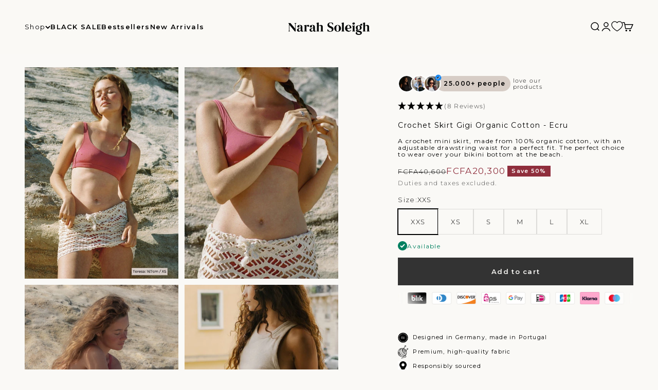

--- FILE ---
content_type: text/html; charset=UTF-8
request_url: https://api.reviews.io/json-ld/product/richsnippet?sku=AP-GIGI-29-A-6%3BAP-GIGI-29-A-1%3BAP-GIGI-29-A-2%3BAP-GIGI-29-A-3%3BAP-GIGI-29-A-4%3BAP-GIGI-29-A-5%3B44627053510922%3B44609352958218%3B44609296564490%3B44609296597258%3B44609296630026%3B44609296662794%3B8258179563786%3Bgigi-crochet-skirt-ecru&store=narahsoleigh.com&url=https://www.narahsoleigh.com/en-cg/products/gigi-crochet-skirt-ecru&data=true&enable_syndication=true
body_size: 120
content:
{
	"@context" : "http://schema.org",
	"@type" : "Product"

  		 ,"aggregateRating": {
      "@type" : "AggregateRating",
      "bestRating": "5",
		  "ratingValue" : "5.0000",
		  "reviewCount" : "8",
		  "worstRating" : 1
	},
	"review": [
				{
			"@type":"Review",
			"author": {
				"@type": "Person",
				"name": "Roland B"
			},
			"datePublished" : "2025-04-08",
			"description" : "perfect",
			"reviewRating": {
				"@type": "Rating",
				"bestRating" : "5",
				"ratingValue" : "5",
				"worstRating" : "1"
			},
			"reviewBody": "perfect"
		}
				,
						{
			"@type":"Review",
			"author": {
				"@type": "Person",
				"name": "Anonymous "
			},
			"datePublished" : "2024-09-06",
			"description" : " ",
			"reviewRating": {
				"@type": "Rating",
				"bestRating" : "5",
				"ratingValue" : "5",
				"worstRating" : "1"
			},
			"reviewBody": " "
		}
					]
    		
		    ,"name" : "Crochet Skirt Gigi Organic Cotton - Ecru XS",
		"image" : "https://cdn.shopify.com/s/files/1/0230/8489/2224/files/crochet-skirt-gigi-organic-cotton-ecru-narah-soleigh-luxe-line-957602.jpg?v=1746375943",
				"sku" : "AP-GIGI-29-A-1"
		    
}


--- FILE ---
content_type: text/css
request_url: https://www.narahsoleigh.com/cdn/shop/t/125/assets/R_custom.css?v=53572756334236026831733477420
body_size: -145
content:
.ly-switcher-wrapper{display:none}.collection-header,.collection.collection--filters-sidebar{margin:10px 0!important}.product-card__info{padding:8px}sale-price.text-on-sale{order:1}compare-at-price.text-subdued.line-through{order:0!important}a.R-ReviewsioLogo.R-ReviewsioLogo--sm,.R-Logo.R-Logo--xxs,.R-flex-row.R-flex-row--noMargin.R-flex-middle-xxs.R-flex-end-xxs{display:none!important}.R-LauncherButton{padding:4px 10px!important;background:#333333bd!important;-webkit-backdrop-filter:blur(12px);backdrop-filter:blur(12px)}.cssVar-launcherbutton__text{font-size:11px!important}@media only screen and (min-width: 600px){.ElementsWidget-prefix .R-SliderIndicator--sm{max-width:250px!important}}@media (max-width: 767px){span.product-card__title{font-size:10px!important;font-weight:100!important}.ruk-icon-percentage-star--0:before,.ruk-icon-percentage-star--25:before,.ruk-icon-percentage-star--50:before,.ruk-icon-percentage-star--75:before,.ruk-icon-percentage-star--100:before{font-size:12px!important}span.ruk-rating-snippet-count{font-size:10px!important}.ruk_rating_snippet .ruk-rating-snippet-count{bottom:1px!important}.product-card__quick-buy:not(:lang(ae),:lang(ar),:lang(arc),:lang(bcc),:lang(bqi),:lang(ckb),:lang(dv),:lang(fa),:lang(glk),:lang(he),:lang(ku),:lang(mzn),:lang(nqo),:lang(pnb),:lang(ps),:lang(sd),:lang(ug),:lang(ur),:lang(yi)){left:var(--product-card-quick-buy-inset)}}@media (min-width: 768px){.ruk-icon-percentage-star--100:before{font-size:14 px!important}}.panel-link__image{width:45px!important;height:45px!important;object-fit:cover!important;border-radius:100px!important;min-width:auto!important}
/*# sourceMappingURL=/cdn/shop/t/125/assets/R_custom.css.map?v=53572756334236026831733477420 */


--- FILE ---
content_type: text/css
request_url: https://www.narahsoleigh.com/cdn/shop/t/125/assets/R_custom-pdp.css?v=181905632584354914741733392975
body_size: 60
content:
.product{margin-top:-22px!important;gap:5px var(--spacing-10)}div#shopify-block-reviews_io_reviewsio_rating_output_iRK4Rn,div#shopify-block-reviews_io_reviewsio_rating_output_wd7zHt,div#shopify-block-Ab2ZOQ2R1YnVYTVF3O__reviews_io_reviewsio_rating_output_FtWNzf{margin-top:-20px;margin-bottom:-20px}h1.product-info__title.h4,h1.product-info__title.h6{font-size:14px;margin-top:4px;margin-bottom:2px;font-weight:500}div#shopify-block-loox-rating{margin-top:2px;margin-bottom:3px}svg.loox-icon{width:.9em;height:.9em;flex-shrink:0}span.loox-rating-label{font-size:12px;font-weight:500}.h-stack.justify-between.gap-4,compare-at-price.text-subdued.line-through,legend.text-subdued,sale-price{font-weight:500}.product-info__price{margin-top:0}sale-price{order:1}.product-info__inventory{margin-top:12px;margin-bottom:10px;font-size:12px;font-weight:500}svg.icon.icon-success{width:auto!important}.product-gallery__thumbnail-list-wrapper{align-items:start!important}.product-gallery__thumbnail-list{align-items:start;gap:4px;grid-auto-flow:row;max-height:calc(138vw - 146px);overflow-y:auto;overflow-x:hidden}.product-gallery{display:grid;grid-template-columns:calc(100% - 76px) 67px;gap:8px}@media screen and (max-width: 768px){.product-gallery{grid-template-columns:calc(100% - 65px) 56px!important}}.bleed{scroll-padding-inline:unset;margin-inline-start:unset;margin-inline-end:unset;padding-inline-start:unset;padding-inline-end:unset}.product-info__product-picker,.product-info__variant-picker{margin-top:12px;margin-bottom:10px}.horizontal-product__image{width:4rem;flex:0 0 6rem;height:100px;object-fit:contain}product-recommendations.block{margin-top:15px;margin-bottom:15px}.product-info__liquid{margin-top:5px;margin-bottom:5px}.accordion__toggle.bold{padding-block-start:13px;padding-block-end:12px;font-weight:500}div#minimized-trustbadge-98e3dadd90eb493088abdc5597a70810{display:none!important}.product-info__buy-buttons{margin-top:5px;margin-bottom:10px}@media only screen and (max-width: 768px){.MuiBox-root.css-i81pqi{justify-content:right!important}div#shopify-block-27ef742d-2590-4aa0-ba8d-7ce98ca4d1dd{margin-bottom:-45px!important}span.form__label.smartsize-button-text{margin-top:0!important}}
/*# sourceMappingURL=/cdn/shop/t/125/assets/R_custom-pdp.css.map?v=181905632584354914741733392975 */


--- FILE ---
content_type: text/javascript; charset=utf-8
request_url: https://www.narahsoleigh.com/en-cg/cart.js
body_size: -112
content:
{"token":"b56c27eda10d23af84059416eb71e8e3","note":null,"attributes":{},"original_total_price":0,"total_price":0,"total_discount":0,"total_weight":0.0,"item_count":0,"items":[],"requires_shipping":false,"currency":"XAF","items_subtotal_price":0,"cart_level_discount_applications":[],"discount_codes":[]}

--- FILE ---
content_type: text/javascript; charset=utf-8
request_url: https://www.narahsoleigh.com/en-cg/cart.js
body_size: -561
content:
{"token":"6930ab1d1f968e34b80068a8ad1161df","note":null,"attributes":{},"original_total_price":0,"total_price":0,"total_discount":0,"total_weight":0.0,"item_count":0,"items":[],"requires_shipping":false,"currency":"XAF","items_subtotal_price":0,"cart_level_discount_applications":[],"discount_codes":[]}

--- FILE ---
content_type: text/javascript
request_url: https://www.narahsoleigh.com/cdn/shop/t/125/assets/vendor.min.js?v=87984156289740595151730224432
body_size: 21009
content:
var Pi=Object.create;var Re=Object.defineProperty;var Fi=Object.getOwnPropertyDescriptor;var Li=Object.getOwnPropertyNames;var Ci=Object.getPrototypeOf,Ri=Object.prototype.hasOwnProperty;var Mi=(e,t)=>()=>(t||e((t={exports:{}}).exports,t),t.exports),ki=(e,t)=>{for(var r in t)Re(e,r,{get:t[r],enumerable:!0})},zi=(e,t,r,i)=>{if(t&&typeof t=="object"||typeof t=="function")for(let n of Li(t))!Ri.call(e,n)&&n!==r&&Re(e,n,{get:()=>t[n],enumerable:!(i=Fi(t,n))||i.enumerable});return e};var ji=(e,t,r)=>(r=e!=null?Pi(Ci(e)):{},zi(t||!e||!e.__esModule?Re(r,"default",{value:e,enumerable:!0}):r,e));var Mr=Mi(()=>{(function(){"use strict";var e=function(h,c){var p=function(N){for(var E=0,_=N.length;E<_;E++)b(N[E])},b=function(N){var E=N.target,_=N.attributeName,U=N.oldValue;E.attributeChangedCallback(_,U,E.getAttribute(_))};return function(w,N){var E=w.constructor.observedAttributes;return E&&h(N).then(function(){new c(p).observe(w,{attributes:!0,attributeOldValue:!0,attributeFilter:E});for(var _=0,U=E.length;_<U;_++)w.hasAttribute(E[_])&&b({target:w,attributeName:E[_],oldValue:null})}),w}};function t(h,c){if(h){if(typeof h=="string")return r(h,c);var p=Object.prototype.toString.call(h).slice(8,-1);if(p==="Object"&&h.constructor&&(p=h.constructor.name),p==="Map"||p==="Set")return Array.from(h);if(p==="Arguments"||/^(?:Ui|I)nt(?:8|16|32)(?:Clamped)?Array$/.test(p))return r(h,c)}}function r(h,c){(c==null||c>h.length)&&(c=h.length);for(var p=0,b=new Array(c);p<c;p++)b[p]=h[p];return b}function i(h,c){var p=typeof Symbol<"u"&&h[Symbol.iterator]||h["@@iterator"];if(!p){if(Array.isArray(h)||(p=t(h))||c&&h&&typeof h.length=="number"){p&&(h=p);var b=0,w=function(){};return{s:w,n:function(){return b>=h.length?{done:!0}:{done:!1,value:h[b++]}},e:function(U){throw U},f:w}}throw new TypeError(`Invalid attempt to iterate non-iterable instance.
In order to be iterable, non-array objects must have a [Symbol.iterator]() method.`)}var N=!0,E=!1,_;return{s:function(){p=p.call(h)},n:function(){var U=p.next();return N=U.done,U},e:function(U){E=!0,_=U},f:function(){try{!N&&p.return!=null&&p.return()}finally{if(E)throw _}}}}var n=!0,s=!1,o="querySelectorAll",u=function(c){var p=arguments.length>1&&arguments[1]!==void 0?arguments[1]:document,b=arguments.length>2&&arguments[2]!==void 0?arguments[2]:MutationObserver,w=arguments.length>3&&arguments[3]!==void 0?arguments[3]:["*"],N=function U(mt,vt,tt,x,$,q){var it=i(mt),Pt;try{for(it.s();!(Pt=it.n()).done;){var Q=Pt.value;(q||o in Q)&&($?tt.has(Q)||(tt.add(Q),x.delete(Q),c(Q,$)):x.has(Q)||(x.add(Q),tt.delete(Q),c(Q,$)),q||U(Q[o](vt),vt,tt,x,$,n))}}catch(Ce){it.e(Ce)}finally{it.f()}},E=new b(function(U){if(w.length){var mt=w.join(","),vt=new Set,tt=new Set,x=i(U),$;try{for(x.s();!($=x.n()).done;){var q=$.value,it=q.addedNodes,Pt=q.removedNodes;N(Pt,mt,vt,tt,s,s),N(it,mt,vt,tt,n,s)}}catch(Q){x.e(Q)}finally{x.f()}}}),_=E.observe;return(E.observe=function(U){return _.call(E,U,{subtree:n,childList:n})})(p),E},d="querySelectorAll",f=self,y=f.document,g=f.Element,v=f.MutationObserver,C=f.Set,I=f.WeakMap,k=function(c){return d in c},z=[].filter,M=function(h){var c=new I,p=function(x){for(var $=0,q=x.length;$<q;$++)c.delete(x[$])},b=function(){for(var x=mt.takeRecords(),$=0,q=x.length;$<q;$++)E(z.call(x[$].removedNodes,k),!1),E(z.call(x[$].addedNodes,k),!0)},w=function(x){return x.matches||x.webkitMatchesSelector||x.msMatchesSelector},N=function(x,$){var q;if($)for(var it,Pt=w(x),Q=0,Ce=_.length;Q<Ce;Q++)Pt.call(x,it=_[Q])&&(c.has(x)||c.set(x,new C),q=c.get(x),q.has(it)||(q.add(it),h.handle(x,$,it)));else c.has(x)&&(q=c.get(x),c.delete(x),q.forEach(function(Di){h.handle(x,$,Di)}))},E=function(x){for(var $=arguments.length>1&&arguments[1]!==void 0?arguments[1]:!0,q=0,it=x.length;q<it;q++)N(x[q],$)},_=h.query,U=h.root||y,mt=u(N,U,v,_),vt=g.prototype.attachShadow;return vt&&(g.prototype.attachShadow=function(tt){var x=vt.call(this,tt);return mt.observe(x),x}),_.length&&E(U[d](_)),{drop:p,flush:b,observer:mt,parse:E}},P=self,F=P.document,j=P.Map,W=P.MutationObserver,H=P.Object,Y=P.Set,K=P.WeakMap,L=P.Element,et=P.HTMLElement,O=P.Node,S=P.Error,a=P.TypeError,l=P.Reflect,m=H.defineProperty,A=H.keys,T=H.getOwnPropertyNames,D=H.setPrototypeOf,R=!self.customElements,G=function(c){for(var p=A(c),b=[],w=new Y,N=p.length,E=0;E<N;E++){b[E]=c[p[E]];try{delete c[p[E]]}catch{w.add(E)}}return function(){for(var _=0;_<N;_++)w.has(_)||(c[p[_]]=b[_])}};if(R){var B=function(){var c=this.constructor;if(!ct.has(c))throw new a("Illegal constructor");var p=ct.get(c);if(Jt)return nr(Jt,p);var b=st.call(F,p);return nr(D(b,c.prototype),p)},st=F.createElement,ct=new j,rt=new j,ht=new j,pt=new j,Dt=[],Ct=function(c,p,b){var w=ht.get(b);if(p&&!w.isPrototypeOf(c)){var N=G(c);Jt=D(c,w);try{new w.constructor}finally{Jt=null,N()}}var E="".concat(p?"":"dis","connectedCallback");E in w&&c[E]()},gi=M({query:Dt,handle:Ct}),yi=gi.parse,Jt=null,Ne=function(c){if(!rt.has(c)){var p,b=new Promise(function(w){p=w});rt.set(c,{$:b,_:p})}return rt.get(c).$},nr=e(Ne,W);self.customElements={define:function(c,p){if(pt.has(c))throw new S('the name "'.concat(c,'" has already been used with this registry'));ct.set(p,c),ht.set(c,p.prototype),pt.set(c,p),Dt.push(c),Ne(c).then(function(){yi(F.querySelectorAll(c))}),rt.get(c)._(p)},get:function(c){return pt.get(c)},whenDefined:Ne},m(B.prototype=et.prototype,"constructor",{value:B}),self.HTMLElement=B,F.createElement=function(h,c){var p=c&&c.is,b=p?pt.get(p):pt.get(h);return b?new b:st.call(F,h)},"isConnected"in O.prototype||m(O.prototype,"isConnected",{configurable:!0,get:function(){return!(this.ownerDocument.compareDocumentPosition(this)&this.DOCUMENT_POSITION_DISCONNECTED)}})}else if(R=!self.customElements.get("extends-br"),R)try{var or=function h(){return self.Reflect.construct(HTMLBRElement,[],h)};or.prototype=HTMLLIElement.prototype;var sr="extends-br";self.customElements.define("extends-br",or,{extends:"br"}),R=F.createElement("br",{is:sr}).outerHTML.indexOf(sr)<0;var ar=self.customElements,bi=ar.get,wi=ar.whenDefined;self.customElements.whenDefined=function(h){var c=this;return wi.call(this,h).then(function(p){return p||bi.call(c,h)})}}catch{}if(R){var lr=function(c){var p=De.get(c);hr(p.querySelectorAll(this),c.isConnected)},at=self.customElements,cr=F.createElement,Ei=at.define,xi=at.get,Si=at.upgrade,Oi=l||{construct:function(c){return c.call(this)}},Ti=Oi.construct,De=new K,Pe=new Y,te=new j,ee=new j,ur=new j,re=new j,fr=[],ie=[],dr=function(c){return re.get(c)||xi.call(at,c)},Ai=function(c,p,b){var w=ur.get(b);if(p&&!w.isPrototypeOf(c)){var N=G(c);ne=D(c,w);try{new w.constructor}finally{ne=null,N()}}var E="".concat(p?"":"dis","connectedCallback");E in w&&c[E]()},Ii=M({query:ie,handle:Ai}),hr=Ii.parse,_i=M({query:fr,handle:function(c,p){De.has(c)&&(p?Pe.add(c):Pe.delete(c),ie.length&&lr.call(ie,c))}}),Ni=_i.parse,pr=L.prototype.attachShadow;pr&&(L.prototype.attachShadow=function(h){var c=pr.call(this,h);return De.set(this,c),c});var Fe=function(c){if(!ee.has(c)){var p,b=new Promise(function(w){p=w});ee.set(c,{$:b,_:p})}return ee.get(c).$},Le=e(Fe,W),ne=null;T(self).filter(function(h){return/^HTML.*Element$/.test(h)}).forEach(function(h){var c=self[h];function p(){var b=this.constructor;if(!te.has(b))throw new a("Illegal constructor");var w=te.get(b),N=w.is,E=w.tag;if(N){if(ne)return Le(ne,N);var _=cr.call(F,E);return _.setAttribute("is",N),Le(D(_,b.prototype),N)}else return Ti.call(this,c,[],b)}m(p.prototype=c.prototype,"constructor",{value:p}),m(self,h,{value:p})}),F.createElement=function(h,c){var p=c&&c.is;if(p){var b=re.get(p);if(b&&te.get(b).tag===h)return new b}var w=cr.call(F,h);return p&&w.setAttribute("is",p),w},at.get=dr,at.whenDefined=Fe,at.upgrade=function(h){var c=h.getAttribute("is");if(c){var p=re.get(c);if(p){Le(D(h,p.prototype),c);return}}Si.call(at,h)},at.define=function(h,c,p){if(dr(h))throw new S("'".concat(h,"' has already been defined as a custom element"));var b,w=p&&p.extends;te.set(c,w?{is:h,tag:w}:{is:"",tag:h}),w?(b="".concat(w,'[is="').concat(h,'"]'),ur.set(b,c.prototype),re.set(h,c),ie.push(b)):(Ei.apply(at,arguments),fr.push(b=h)),Fe(h).then(function(){w?(hr(F.querySelectorAll(b)),Pe.forEach(lr,[b])):Ni(F.querySelectorAll(b))}),ee.get(h)._(c)}}})()});var oe=null,vr,gr,yr,br=65,Me,Rt,mr=new Set,wr=1111;$i();function $i(){if(!document.createElement("link").relList.supports("prefetch"))return;let t="instantVaryAccept"in document.body.dataset||"Shopify"in window,r=navigator.userAgent.indexOf("Chrome/");if(r>-1&&(oe=parseInt(navigator.userAgent.substring(r+7))),t&&oe&&oe<110)return;let i="instantMousedownShortcut"in document.body.dataset;vr="instantAllowQueryString"in document.body.dataset,gr="instantAllowExternalLinks"in document.body.dataset,yr="instantWhitelist"in document.body.dataset;let n={capture:!0,passive:!0},s=!1,o=!1,u=!1;if("instantIntensity"in document.body.dataset){let d=document.body.dataset.instantIntensity;if(d.startsWith("mousedown"))s=!0,d=="mousedown-only"&&(o=!0);else if(d.startsWith("viewport")){let f=navigator.connection&&navigator.connection.saveData,y=navigator.connection&&navigator.connection.effectiveType&&navigator.connection.effectiveType.includes("2g");!f&&!y&&(d=="viewport"?document.documentElement.clientWidth*document.documentElement.clientHeight<45e4&&(u=!0):d=="viewport-all"&&(u=!0))}else{let f=parseInt(d);isNaN(f)||(br=f)}}if(o||document.addEventListener("touchstart",Wi,n),s?i||document.addEventListener("mousedown",Bi,n):document.addEventListener("mouseover",Vi,n),i&&document.addEventListener("mousedown",Ki,n),u){let d=window.requestIdleCallback;d||(d=f=>{f()}),d(function(){let y=new IntersectionObserver(g=>{g.forEach(v=>{if(v.isIntersecting){let C=v.target;y.unobserve(C),ae(C.href)}})});document.querySelectorAll("a").forEach(g=>{se(g)&&y.observe(g)})},{timeout:1500})}}function Wi(e){Me=performance.now();let t=e.target.closest("a");se(t)&&ae(t.href,"high")}function Vi(e){if(performance.now()-Me<wr||!("closest"in e.target))return;let t=e.target.closest("a");se(t)&&(t.addEventListener("mouseout",Hi,{passive:!0}),Rt=setTimeout(()=>{ae(t.href,"high"),Rt=void 0},br))}function Bi(e){let t=e.target.closest("a");se(t)&&ae(t.href,"high")}function Hi(e){e.relatedTarget&&e.target.closest("a")==e.relatedTarget.closest("a")||Rt&&(clearTimeout(Rt),Rt=void 0)}function Ki(e){if(performance.now()-Me<wr)return;let t=e.target.closest("a");if(e.which>1||e.metaKey||e.ctrlKey||!t)return;t.addEventListener("click",function(i){i.detail!=1337&&i.preventDefault()},{capture:!0,passive:!1,once:!0});let r=new MouseEvent("click",{view:window,bubbles:!0,cancelable:!1,detail:1337});t.dispatchEvent(r)}function se(e){if(!(!e||!e.href)&&!(yr&&!("instant"in e.dataset))&&!(e.origin!=location.origin&&(!(gr||"instant"in e.dataset)||!oe))&&["http:","https:"].includes(e.protocol)&&!(e.protocol=="http:"&&location.protocol=="https:")&&!(!vr&&e.search&&!("instant"in e.dataset))&&!(e.hash&&e.pathname+e.search==location.pathname+location.search)&&!("noInstant"in e.dataset))return!0}function ae(e,t="auto"){if(mr.has(e))return;let r=document.createElement("link");r.rel="prefetch",r.href=e,r.fetchPriority=t,r.as="document",document.head.appendChild(r),mr.add(e)}var Rr={};ki(Rr,{createFocusTrap:()=>vn});var xr=["input:not([inert])","select:not([inert])","textarea:not([inert])","a[href]:not([inert])","button:not([inert])","[tabindex]:not(slot):not([inert])","audio[controls]:not([inert])","video[controls]:not([inert])",'[contenteditable]:not([contenteditable="false"]):not([inert])',"details>summary:first-of-type:not([inert])","details:not([inert])"],le=xr.join(","),Sr=typeof Element>"u",Ot=Sr?function(){}:Element.prototype.matches||Element.prototype.msMatchesSelector||Element.prototype.webkitMatchesSelector,ce=!Sr&&Element.prototype.getRootNode?function(e){var t;return e==null||(t=e.getRootNode)===null||t===void 0?void 0:t.call(e)}:function(e){return e?.ownerDocument},ue=function e(t,r){var i;r===void 0&&(r=!0);var n=t==null||(i=t.getAttribute)===null||i===void 0?void 0:i.call(t,"inert"),s=n===""||n==="true",o=s||r&&t&&e(t.parentNode);return o},Ui=function(t){var r,i=t==null||(r=t.getAttribute)===null||r===void 0?void 0:r.call(t,"contenteditable");return i===""||i==="true"},Or=function(t,r,i){if(ue(t))return[];var n=Array.prototype.slice.apply(t.querySelectorAll(le));return r&&Ot.call(t,le)&&n.unshift(t),n=n.filter(i),n},Tr=function e(t,r,i){for(var n=[],s=Array.from(t);s.length;){var o=s.shift();if(!ue(o,!1))if(o.tagName==="SLOT"){var u=o.assignedElements(),d=u.length?u:o.children,f=e(d,!0,i);i.flatten?n.push.apply(n,f):n.push({scopeParent:o,candidates:f})}else{var y=Ot.call(o,le);y&&i.filter(o)&&(r||!t.includes(o))&&n.push(o);var g=o.shadowRoot||typeof i.getShadowRoot=="function"&&i.getShadowRoot(o),v=!ue(g,!1)&&(!i.shadowRootFilter||i.shadowRootFilter(o));if(g&&v){var C=e(g===!0?o.children:g.children,!0,i);i.flatten?n.push.apply(n,C):n.push({scopeParent:o,candidates:C})}else s.unshift.apply(s,o.children)}}return n},Ar=function(t){return!isNaN(parseInt(t.getAttribute("tabindex"),10))},gt=function(t){if(!t)throw new Error("No node provided");return t.tabIndex<0&&(/^(AUDIO|VIDEO|DETAILS)$/.test(t.tagName)||Ui(t))&&!Ar(t)?0:t.tabIndex},qi=function(t,r){var i=gt(t);return i<0&&r&&!Ar(t)?0:i},Gi=function(t,r){return t.tabIndex===r.tabIndex?t.documentOrder-r.documentOrder:t.tabIndex-r.tabIndex},Ir=function(t){return t.tagName==="INPUT"},Zi=function(t){return Ir(t)&&t.type==="hidden"},Xi=function(t){var r=t.tagName==="DETAILS"&&Array.prototype.slice.apply(t.children).some(function(i){return i.tagName==="SUMMARY"});return r},Yi=function(t,r){for(var i=0;i<t.length;i++)if(t[i].checked&&t[i].form===r)return t[i]},Qi=function(t){if(!t.name)return!0;var r=t.form||ce(t),i=function(u){return r.querySelectorAll('input[type="radio"][name="'+u+'"]')},n;if(typeof window<"u"&&typeof window.CSS<"u"&&typeof window.CSS.escape=="function")n=i(window.CSS.escape(t.name));else try{n=i(t.name)}catch(o){return console.error("Looks like you have a radio button with a name attribute containing invalid CSS selector characters and need the CSS.escape polyfill: %s",o.message),!1}var s=Yi(n,t.form);return!s||s===t},Ji=function(t){return Ir(t)&&t.type==="radio"},tn=function(t){return Ji(t)&&!Qi(t)},en=function(t){var r,i=t&&ce(t),n=(r=i)===null||r===void 0?void 0:r.host,s=!1;if(i&&i!==t){var o,u,d;for(s=!!((o=n)!==null&&o!==void 0&&(u=o.ownerDocument)!==null&&u!==void 0&&u.contains(n)||t!=null&&(d=t.ownerDocument)!==null&&d!==void 0&&d.contains(t));!s&&n;){var f,y,g;i=ce(n),n=(f=i)===null||f===void 0?void 0:f.host,s=!!((y=n)!==null&&y!==void 0&&(g=y.ownerDocument)!==null&&g!==void 0&&g.contains(n))}}return s},Er=function(t){var r=t.getBoundingClientRect(),i=r.width,n=r.height;return i===0&&n===0},rn=function(t,r){var i=r.displayCheck,n=r.getShadowRoot;if(getComputedStyle(t).visibility==="hidden")return!0;var s=Ot.call(t,"details>summary:first-of-type"),o=s?t.parentElement:t;if(Ot.call(o,"details:not([open]) *"))return!0;if(!i||i==="full"||i==="legacy-full"){if(typeof n=="function"){for(var u=t;t;){var d=t.parentElement,f=ce(t);if(d&&!d.shadowRoot&&n(d)===!0)return Er(t);t.assignedSlot?t=t.assignedSlot:!d&&f!==t.ownerDocument?t=f.host:t=d}t=u}if(en(t))return!t.getClientRects().length;if(i!=="legacy-full")return!0}else if(i==="non-zero-area")return Er(t);return!1},nn=function(t){if(/^(INPUT|BUTTON|SELECT|TEXTAREA)$/.test(t.tagName))for(var r=t.parentElement;r;){if(r.tagName==="FIELDSET"&&r.disabled){for(var i=0;i<r.children.length;i++){var n=r.children.item(i);if(n.tagName==="LEGEND")return Ot.call(r,"fieldset[disabled] *")?!0:!n.contains(t)}return!0}r=r.parentElement}return!1},fe=function(t,r){return!(r.disabled||ue(r)||Zi(r)||rn(r,t)||Xi(r)||nn(r))},ke=function(t,r){return!(tn(r)||gt(r)<0||!fe(t,r))},on=function(t){var r=parseInt(t.getAttribute("tabindex"),10);return!!(isNaN(r)||r>=0)},sn=function e(t){var r=[],i=[];return t.forEach(function(n,s){var o=!!n.scopeParent,u=o?n.scopeParent:n,d=qi(u,o),f=o?e(n.candidates):u;d===0?o?r.push.apply(r,f):r.push(u):i.push({documentOrder:s,tabIndex:d,item:n,isScope:o,content:f})}),i.sort(Gi).reduce(function(n,s){return s.isScope?n.push.apply(n,s.content):n.push(s.content),n},[]).concat(r)},_r=function(t,r){r=r||{};var i;return r.getShadowRoot?i=Tr([t],r.includeContainer,{filter:ke.bind(null,r),flatten:!1,getShadowRoot:r.getShadowRoot,shadowRootFilter:on}):i=Or(t,r.includeContainer,ke.bind(null,r)),sn(i)},Nr=function(t,r){r=r||{};var i;return r.getShadowRoot?i=Tr([t],r.includeContainer,{filter:fe.bind(null,r),flatten:!0,getShadowRoot:r.getShadowRoot}):i=Or(t,r.includeContainer,fe.bind(null,r)),i},Tt=function(t,r){if(r=r||{},!t)throw new Error("No node provided");return Ot.call(t,le)===!1?!1:ke(r,t)},an=xr.concat("iframe").join(","),de=function(t,r){if(r=r||{},!t)throw new Error("No node provided");return Ot.call(t,an)===!1?!1:fe(r,t)};function ln(e,t,r){return(t=un(t))in e?Object.defineProperty(e,t,{value:r,enumerable:!0,configurable:!0,writable:!0}):e[t]=r,e}function Dr(e,t){var r=Object.keys(e);if(Object.getOwnPropertySymbols){var i=Object.getOwnPropertySymbols(e);t&&(i=i.filter(function(n){return Object.getOwnPropertyDescriptor(e,n).enumerable})),r.push.apply(r,i)}return r}function Pr(e){for(var t=1;t<arguments.length;t++){var r=arguments[t]!=null?arguments[t]:{};t%2?Dr(Object(r),!0).forEach(function(i){ln(e,i,r[i])}):Object.getOwnPropertyDescriptors?Object.defineProperties(e,Object.getOwnPropertyDescriptors(r)):Dr(Object(r)).forEach(function(i){Object.defineProperty(e,i,Object.getOwnPropertyDescriptor(r,i))})}return e}function cn(e,t){if(typeof e!="object"||!e)return e;var r=e[Symbol.toPrimitive];if(r!==void 0){var i=r.call(e,t||"default");if(typeof i!="object")return i;throw new TypeError("@@toPrimitive must return a primitive value.")}return(t==="string"?String:Number)(e)}function un(e){var t=cn(e,"string");return typeof t=="symbol"?t:t+""}var Fr={activateTrap:function(t,r){if(t.length>0){var i=t[t.length-1];i!==r&&i.pause()}var n=t.indexOf(r);n===-1||t.splice(n,1),t.push(r)},deactivateTrap:function(t,r){var i=t.indexOf(r);i!==-1&&t.splice(i,1),t.length>0&&t[t.length-1].unpause()}},fn=function(t){return t.tagName&&t.tagName.toLowerCase()==="input"&&typeof t.select=="function"},dn=function(t){return t?.key==="Escape"||t?.key==="Esc"||t?.keyCode===27},kt=function(t){return t?.key==="Tab"||t?.keyCode===9},hn=function(t){return kt(t)&&!t.shiftKey},pn=function(t){return kt(t)&&t.shiftKey},Lr=function(t){return setTimeout(t,0)},Cr=function(t,r){var i=-1;return t.every(function(n,s){return r(n)?(i=s,!1):!0}),i},Mt=function(t){for(var r=arguments.length,i=new Array(r>1?r-1:0),n=1;n<r;n++)i[n-1]=arguments[n];return typeof t=="function"?t.apply(void 0,i):t},he=function(t){return t.target.shadowRoot&&typeof t.composedPath=="function"?t.composedPath()[0]:t.target},mn=[],vn=function(t,r){var i=r?.document||document,n=r?.trapStack||mn,s=Pr({returnFocusOnDeactivate:!0,escapeDeactivates:!0,delayInitialFocus:!0,isKeyForward:hn,isKeyBackward:pn},r),o={containers:[],containerGroups:[],tabbableGroups:[],nodeFocusedBeforeActivation:null,mostRecentlyFocusedNode:null,active:!1,paused:!1,delayInitialFocusTimer:void 0,recentNavEvent:void 0},u,d=function(a,l,m){return a&&a[l]!==void 0?a[l]:s[m||l]},f=function(a,l){var m=typeof l?.composedPath=="function"?l.composedPath():void 0;return o.containerGroups.findIndex(function(A){var T=A.container,D=A.tabbableNodes;return T.contains(a)||m?.includes(T)||D.find(function(R){return R===a})})},y=function(a){var l=s[a];if(typeof l=="function"){for(var m=arguments.length,A=new Array(m>1?m-1:0),T=1;T<m;T++)A[T-1]=arguments[T];l=l.apply(void 0,A)}if(l===!0&&(l=void 0),!l){if(l===void 0||l===!1)return l;throw new Error("`".concat(a,"` was specified but was not a node, or did not return a node"))}var D=l;if(typeof l=="string"&&(D=i.querySelector(l),!D))throw new Error("`".concat(a,"` as selector refers to no known node"));return D},g=function(){var a=y("initialFocus");if(a===!1)return!1;if(a===void 0||!de(a,s.tabbableOptions))if(f(i.activeElement)>=0)a=i.activeElement;else{var l=o.tabbableGroups[0],m=l&&l.firstTabbableNode;a=m||y("fallbackFocus")}if(!a)throw new Error("Your focus-trap needs to have at least one focusable element");return a},v=function(){if(o.containerGroups=o.containers.map(function(a){var l=_r(a,s.tabbableOptions),m=Nr(a,s.tabbableOptions),A=l.length>0?l[0]:void 0,T=l.length>0?l[l.length-1]:void 0,D=m.find(function(B){return Tt(B)}),R=m.slice().reverse().find(function(B){return Tt(B)}),G=!!l.find(function(B){return gt(B)>0});return{container:a,tabbableNodes:l,focusableNodes:m,posTabIndexesFound:G,firstTabbableNode:A,lastTabbableNode:T,firstDomTabbableNode:D,lastDomTabbableNode:R,nextTabbableNode:function(st){var ct=arguments.length>1&&arguments[1]!==void 0?arguments[1]:!0,rt=l.indexOf(st);return rt<0?ct?m.slice(m.indexOf(st)+1).find(function(ht){return Tt(ht)}):m.slice(0,m.indexOf(st)).reverse().find(function(ht){return Tt(ht)}):l[rt+(ct?1:-1)]}}}),o.tabbableGroups=o.containerGroups.filter(function(a){return a.tabbableNodes.length>0}),o.tabbableGroups.length<=0&&!y("fallbackFocus"))throw new Error("Your focus-trap must have at least one container with at least one tabbable node in it at all times");if(o.containerGroups.find(function(a){return a.posTabIndexesFound})&&o.containerGroups.length>1)throw new Error("At least one node with a positive tabindex was found in one of your focus-trap's multiple containers. Positive tabindexes are only supported in single-container focus-traps.")},C=function(a){var l=a.activeElement;if(l)return l.shadowRoot&&l.shadowRoot.activeElement!==null?C(l.shadowRoot):l},I=function(a){if(a!==!1&&a!==C(document)){if(!a||!a.focus){I(g());return}a.focus({preventScroll:!!s.preventScroll}),o.mostRecentlyFocusedNode=a,fn(a)&&a.select()}},k=function(a){var l=y("setReturnFocus",a);return l||(l===!1?!1:a)},z=function(a){var l=a.target,m=a.event,A=a.isBackward,T=A===void 0?!1:A;l=l||he(m),v();var D=null;if(o.tabbableGroups.length>0){var R=f(l,m),G=R>=0?o.containerGroups[R]:void 0;if(R<0)T?D=o.tabbableGroups[o.tabbableGroups.length-1].lastTabbableNode:D=o.tabbableGroups[0].firstTabbableNode;else if(T){var B=Cr(o.tabbableGroups,function(Dt){var Ct=Dt.firstTabbableNode;return l===Ct});if(B<0&&(G.container===l||de(l,s.tabbableOptions)&&!Tt(l,s.tabbableOptions)&&!G.nextTabbableNode(l,!1))&&(B=R),B>=0){var st=B===0?o.tabbableGroups.length-1:B-1,ct=o.tabbableGroups[st];D=gt(l)>=0?ct.lastTabbableNode:ct.lastDomTabbableNode}else kt(m)||(D=G.nextTabbableNode(l,!1))}else{var rt=Cr(o.tabbableGroups,function(Dt){var Ct=Dt.lastTabbableNode;return l===Ct});if(rt<0&&(G.container===l||de(l,s.tabbableOptions)&&!Tt(l,s.tabbableOptions)&&!G.nextTabbableNode(l))&&(rt=R),rt>=0){var ht=rt===o.tabbableGroups.length-1?0:rt+1,pt=o.tabbableGroups[ht];D=gt(l)>=0?pt.firstTabbableNode:pt.firstDomTabbableNode}else kt(m)||(D=G.nextTabbableNode(l))}}else D=y("fallbackFocus");return D},M=function(a){var l=he(a);if(!(f(l,a)>=0)){if(Mt(s.clickOutsideDeactivates,a)){u.deactivate({returnFocus:s.returnFocusOnDeactivate});return}Mt(s.allowOutsideClick,a)||a.preventDefault()}},P=function(a){var l=he(a),m=f(l,a)>=0;if(m||l instanceof Document)m&&(o.mostRecentlyFocusedNode=l);else{a.stopImmediatePropagation();var A,T=!0;if(o.mostRecentlyFocusedNode)if(gt(o.mostRecentlyFocusedNode)>0){var D=f(o.mostRecentlyFocusedNode),R=o.containerGroups[D].tabbableNodes;if(R.length>0){var G=R.findIndex(function(B){return B===o.mostRecentlyFocusedNode});G>=0&&(s.isKeyForward(o.recentNavEvent)?G+1<R.length&&(A=R[G+1],T=!1):G-1>=0&&(A=R[G-1],T=!1))}}else o.containerGroups.some(function(B){return B.tabbableNodes.some(function(st){return gt(st)>0})})||(T=!1);else T=!1;T&&(A=z({target:o.mostRecentlyFocusedNode,isBackward:s.isKeyBackward(o.recentNavEvent)})),I(A||o.mostRecentlyFocusedNode||g())}o.recentNavEvent=void 0},F=function(a){var l=arguments.length>1&&arguments[1]!==void 0?arguments[1]:!1;o.recentNavEvent=a;var m=z({event:a,isBackward:l});m&&(kt(a)&&a.preventDefault(),I(m))},j=function(a){(s.isKeyForward(a)||s.isKeyBackward(a))&&F(a,s.isKeyBackward(a))},W=function(a){dn(a)&&Mt(s.escapeDeactivates,a)!==!1&&(a.preventDefault(),u.deactivate())},H=function(a){var l=he(a);f(l,a)>=0||Mt(s.clickOutsideDeactivates,a)||Mt(s.allowOutsideClick,a)||(a.preventDefault(),a.stopImmediatePropagation())},Y=function(){if(o.active)return Fr.activateTrap(n,u),o.delayInitialFocusTimer=s.delayInitialFocus?Lr(function(){I(g())}):I(g()),i.addEventListener("focusin",P,!0),i.addEventListener("mousedown",M,{capture:!0,passive:!1}),i.addEventListener("touchstart",M,{capture:!0,passive:!1}),i.addEventListener("click",H,{capture:!0,passive:!1}),i.addEventListener("keydown",j,{capture:!0,passive:!1}),i.addEventListener("keydown",W),u},K=function(){if(o.active)return i.removeEventListener("focusin",P,!0),i.removeEventListener("mousedown",M,!0),i.removeEventListener("touchstart",M,!0),i.removeEventListener("click",H,!0),i.removeEventListener("keydown",j,!0),i.removeEventListener("keydown",W),u},L=function(a){var l=a.some(function(m){var A=Array.from(m.removedNodes);return A.some(function(T){return T===o.mostRecentlyFocusedNode})});l&&I(g())},et=typeof window<"u"&&"MutationObserver"in window?new MutationObserver(L):void 0,O=function(){et&&(et.disconnect(),o.active&&!o.paused&&o.containers.map(function(a){et.observe(a,{subtree:!0,childList:!0})}))};return u={get active(){return o.active},get paused(){return o.paused},activate:function(a){if(o.active)return this;var l=d(a,"onActivate"),m=d(a,"onPostActivate"),A=d(a,"checkCanFocusTrap");A||v(),o.active=!0,o.paused=!1,o.nodeFocusedBeforeActivation=i.activeElement,l?.();var T=function(){A&&v(),Y(),O(),m?.()};return A?(A(o.containers.concat()).then(T,T),this):(T(),this)},deactivate:function(a){if(!o.active)return this;var l=Pr({onDeactivate:s.onDeactivate,onPostDeactivate:s.onPostDeactivate,checkCanReturnFocus:s.checkCanReturnFocus},a);clearTimeout(o.delayInitialFocusTimer),o.delayInitialFocusTimer=void 0,K(),o.active=!1,o.paused=!1,O(),Fr.deactivateTrap(n,u);var m=d(l,"onDeactivate"),A=d(l,"onPostDeactivate"),T=d(l,"checkCanReturnFocus"),D=d(l,"returnFocus","returnFocusOnDeactivate");m?.();var R=function(){Lr(function(){D&&I(k(o.nodeFocusedBeforeActivation)),A?.()})};return D&&T?(T(k(o.nodeFocusedBeforeActivation)).then(R,R),this):(R(),this)},pause:function(a){if(o.paused||!o.active)return this;var l=d(a,"onPause"),m=d(a,"onPostPause");return o.paused=!0,l?.(),K(),O(),m?.(),this},unpause:function(a){if(!o.paused||!o.active)return this;var l=d(a,"onUnpause"),m=d(a,"onPostUnpause");return o.paused=!1,l?.(),v(),Y(),O(),m?.(),this},updateContainerElements:function(a){var l=[].concat(a).filter(Boolean);return o.containers=l.map(function(m){return typeof m=="string"?i.querySelector(m):m}),o.active&&v(),O(),this}},u.updateContainerElements(t),u};var ql=ji(Mr());function ze(e,t){e.indexOf(t)===-1&&e.push(t)}function je(e,t){let r=e.indexOf(t);r>-1&&e.splice(r,1)}var zt=(e,t,r)=>Math.min(Math.max(r,e),t);var V={duration:.3,delay:0,endDelay:0,repeat:0,easing:"ease"};var J=e=>typeof e=="number";var lt=e=>Array.isArray(e)&&!J(e[0]);var kr=(e,t,r)=>{let i=t-e;return((r-e)%i+i)%i+e};function jt(e,t){return lt(e)?e[kr(0,e.length,t)]:e}var At=(e,t,r)=>-r*e+r*t+e;var $t=()=>{},X=e=>e;var ot=(e,t,r)=>t-e===0?1:(r-e)/(t-e);function Ft(e,t){let r=e[e.length-1];for(let i=1;i<=t;i++){let n=ot(0,t,i);e.push(At(r,1,n))}}function It(e){let t=[0];return Ft(t,e-1),t}function Wt(e,t=It(e.length),r=X){let i=e.length,n=i-t.length;return n>0&&Ft(t,n),s=>{let o=0;for(;o<i-2&&!(s<t[o+1]);o++);let u=zt(0,1,ot(t[o],t[o+1],s));return u=jt(r,o)(u),At(e[o],e[o+1],u)}}var Vt=e=>Array.isArray(e)&&J(e[0]);var yt=e=>typeof e=="object"&&!!e.createAnimation;var Z=e=>typeof e=="function";var ut=e=>typeof e=="string";var bt={ms:e=>e*1e3,s:e=>e/1e3};function $e(e,t){return t?e*(1e3/t):0}var zr=(e,t,r)=>(((1-3*r+3*t)*e+(3*r-6*t))*e+3*t)*e,gn=1e-7,yn=12;function bn(e,t,r,i,n){let s,o,u=0;do o=t+(r-t)/2,s=zr(o,i,n)-e,s>0?r=o:t=o;while(Math.abs(s)>gn&&++u<yn);return o}function _t(e,t,r,i){if(e===t&&r===i)return X;let n=s=>bn(s,0,1,e,r);return s=>s===0||s===1?s:zr(n(s),t,i)}var We=(e,t="end")=>r=>{r=t==="end"?Math.min(r,.999):Math.max(r,.001);let i=r*e,n=t==="end"?Math.floor(i):Math.ceil(i);return zt(0,1,n/e)};var wn={ease:_t(.25,.1,.25,1),"ease-in":_t(.42,0,1,1),"ease-in-out":_t(.42,0,.58,1),"ease-out":_t(0,0,.58,1)},En=/\((.*?)\)/;function Lt(e){if(Z(e))return e;if(Vt(e))return _t(...e);let t=wn[e];if(t)return t;if(e.startsWith("steps")){let r=En.exec(e);if(r){let i=r[1].split(",");return We(parseFloat(i[0]),i[1].trim())}}return X}var ft=class{constructor(t,r=[0,1],{easing:i,duration:n=V.duration,delay:s=V.delay,endDelay:o=V.endDelay,repeat:u=V.repeat,offset:d,direction:f="normal",autoplay:y=!0}={}){if(this.startTime=null,this.rate=1,this.t=0,this.cancelTimestamp=null,this.easing=X,this.duration=0,this.totalDuration=0,this.repeat=0,this.playState="idle",this.finished=new Promise((v,C)=>{this.resolve=v,this.reject=C}),i=i||V.easing,yt(i)){let v=i.createAnimation(r);i=v.easing,r=v.keyframes||r,n=v.duration||n}this.repeat=u,this.easing=lt(i)?X:Lt(i),this.updateDuration(n);let g=Wt(r,d,lt(i)?i.map(Lt):X);this.tick=v=>{var C;s=s;let I=0;this.pauseTime!==void 0?I=this.pauseTime:I=(v-this.startTime)*this.rate,this.t=I,I/=1e3,I=Math.max(I-s,0),this.playState==="finished"&&this.pauseTime===void 0&&(I=this.totalDuration);let k=I/this.duration,z=Math.floor(k),M=k%1;!M&&k>=1&&(M=1),M===1&&z--;let P=z%2;(f==="reverse"||f==="alternate"&&P||f==="alternate-reverse"&&!P)&&(M=1-M);let F=I>=this.totalDuration?1:Math.min(M,1),j=g(this.easing(F));t(j),this.pauseTime===void 0&&(this.playState==="finished"||I>=this.totalDuration+o)?(this.playState="finished",(C=this.resolve)===null||C===void 0||C.call(this,j)):this.playState!=="idle"&&(this.frameRequestId=requestAnimationFrame(this.tick))},y&&this.play()}play(){let t=performance.now();this.playState="running",this.pauseTime!==void 0?this.startTime=t-this.pauseTime:this.startTime||(this.startTime=t),this.cancelTimestamp=this.startTime,this.pauseTime=void 0,this.frameRequestId=requestAnimationFrame(this.tick)}pause(){this.playState="paused",this.pauseTime=this.t}finish(){this.playState="finished",this.tick(0)}stop(){var t;this.playState="idle",this.frameRequestId!==void 0&&cancelAnimationFrame(this.frameRequestId),(t=this.reject)===null||t===void 0||t.call(this,!1)}cancel(){this.stop(),this.tick(this.cancelTimestamp)}reverse(){this.rate*=-1}commitStyles(){}updateDuration(t){this.duration=t,this.totalDuration=t*(this.repeat+1)}get currentTime(){return this.t}set currentTime(t){this.pauseTime!==void 0||this.rate===0?this.pauseTime=t:this.startTime=performance.now()-t/this.rate}get playbackRate(){return this.rate}set playbackRate(t){this.rate=t}};var Bt=function(){};var Ht=class{setAnimation(t){this.animation=t,t?.finished.then(()=>this.clearAnimation()).catch(()=>{})}clearAnimation(){this.animation=this.generator=void 0}};var Ve=new WeakMap;function pe(e){return Ve.has(e)||Ve.set(e,{transforms:[],values:new Map}),Ve.get(e)}function jr(e,t){return e.has(t)||e.set(t,new Ht),e.get(t)}var xn=["","X","Y","Z"],Sn=["translate","scale","rotate","skew"],Kt={x:"translateX",y:"translateY",z:"translateZ"},$r={syntax:"<angle>",initialValue:"0deg",toDefaultUnit:e=>e+"deg"},On={translate:{syntax:"<length-percentage>",initialValue:"0px",toDefaultUnit:e=>e+"px"},rotate:$r,scale:{syntax:"<number>",initialValue:1,toDefaultUnit:X},skew:$r},wt=new Map,ve=e=>`--motion-${e}`,me=["x","y","z"];Sn.forEach(e=>{xn.forEach(t=>{me.push(e+t),wt.set(ve(e+t),On[e])})});var Tn=(e,t)=>me.indexOf(e)-me.indexOf(t),An=new Set(me),ge=e=>An.has(e),Wr=(e,t)=>{Kt[t]&&(t=Kt[t]);let{transforms:r}=pe(e);ze(r,t),e.style.transform=In(r)},In=e=>e.sort(Tn).reduce(_n,"").trim(),_n=(e,t)=>`${e} ${t}(var(${ve(t)}))`;var Ut=e=>e.startsWith("--"),Vr=new Set;function Br(e){if(!Vr.has(e)){Vr.add(e);try{let{syntax:t,initialValue:r}=wt.has(e)?wt.get(e):{};CSS.registerProperty({name:e,inherits:!1,syntax:t,initialValue:r})}catch{}}}var Be=(e,t)=>document.createElement("div").animate(e,t),Hr={cssRegisterProperty:()=>typeof CSS<"u"&&Object.hasOwnProperty.call(CSS,"registerProperty"),waapi:()=>Object.hasOwnProperty.call(Element.prototype,"animate"),partialKeyframes:()=>{try{Be({opacity:[1]})}catch{return!1}return!0},finished:()=>!!Be({opacity:[0,1]},{duration:.001}).finished,linearEasing:()=>{try{Be({opacity:0},{easing:"linear(0, 1)"})}catch{return!1}return!0}},He={},Et={};for(let e in Hr)Et[e]=()=>(He[e]===void 0&&(He[e]=Hr[e]()),He[e]);var Nn=.015,Dn=(e,t)=>{let r="",i=Math.round(t/Nn);for(let n=0;n<i;n++)r+=e(ot(0,i-1,n))+", ";return r.substring(0,r.length-2)},Ke=(e,t)=>Z(e)?Et.linearEasing()?`linear(${Dn(e,t)})`:V.easing:Vt(e)?Pn(e):e,Pn=([e,t,r,i])=>`cubic-bezier(${e}, ${t}, ${r}, ${i})`;function Kr(e,t){for(let r=0;r<e.length;r++)e[r]===null&&(e[r]=r?e[r-1]:t());return e}var ye=e=>Array.isArray(e)?e:[e];function qt(e){return Kt[e]&&(e=Kt[e]),ge(e)?ve(e):e}var Gt={get:(e,t)=>{t=qt(t);let r=Ut(t)?e.style.getPropertyValue(t):getComputedStyle(e)[t];if(!r&&r!==0){let i=wt.get(t);i&&(r=i.initialValue)}return r},set:(e,t,r)=>{t=qt(t),Ut(t)?e.style.setProperty(t,r):e.style[t]=r}};function be(e,t=!0){if(!(!e||e.playState==="finished"))try{e.stop?e.stop():(t&&e.commitStyles(),e.cancel())}catch{}}function Ur(e,t){var r;let i=t?.toDefaultUnit||X,n=e[e.length-1];if(ut(n)){let s=((r=n.match(/(-?[\d.]+)([a-z%]*)/))===null||r===void 0?void 0:r[2])||"";s&&(i=o=>o+s)}return i}function Fn(){return window.__MOTION_DEV_TOOLS_RECORD}function we(e,t,r,i={},n){let s=Fn(),o=i.record!==!1&&s,u,{duration:d=V.duration,delay:f=V.delay,endDelay:y=V.endDelay,repeat:g=V.repeat,easing:v=V.easing,persist:C=!1,direction:I,offset:k,allowWebkitAcceleration:z=!1,autoplay:M=!0}=i,P=pe(e),F=ge(t),j=Et.waapi();F&&Wr(e,t);let W=qt(t),H=jr(P.values,W),Y=wt.get(W);return be(H.animation,!(yt(v)&&H.generator)&&i.record!==!1),()=>{let K=()=>{var O,S;return(S=(O=Gt.get(e,W))!==null&&O!==void 0?O:Y?.initialValue)!==null&&S!==void 0?S:0},L=Kr(ye(r),K),et=Ur(L,Y);if(yt(v)){let O=v.createAnimation(L,t!=="opacity",K,W,H);v=O.easing,L=O.keyframes||L,d=O.duration||d}if(Ut(W)&&(Et.cssRegisterProperty()?Br(W):j=!1),F&&!Et.linearEasing()&&(Z(v)||lt(v)&&v.some(Z))&&(j=!1),j){Y&&(L=L.map(a=>J(a)?Y.toDefaultUnit(a):a)),L.length===1&&(!Et.partialKeyframes()||o)&&L.unshift(K());let O={delay:bt.ms(f),duration:bt.ms(d),endDelay:bt.ms(y),easing:lt(v)?void 0:Ke(v,d),direction:I,iterations:g+1,fill:"both"};u=e.animate({[W]:L,offset:k,easing:lt(v)?v.map(a=>Ke(a,d)):void 0},O),u.finished||(u.finished=new Promise((a,l)=>{u.onfinish=a,u.oncancel=l}));let S=L[L.length-1];u.finished.then(()=>{C||(Gt.set(e,W,S),u.cancel())}).catch($t),z||(u.playbackRate=1.000001)}else if(n&&F)L=L.map(O=>typeof O=="string"?parseFloat(O):O),L.length===1&&L.unshift(parseFloat(K())),u=new n(O=>{Gt.set(e,W,et?et(O):O)},L,Object.assign(Object.assign({},i),{duration:d,easing:v}));else{let O=L[L.length-1];Gt.set(e,W,Y&&J(O)?Y.toDefaultUnit(O):O)}return o&&s(e,t,L,{duration:d,delay:f,easing:v,repeat:g,offset:k},"motion-one"),H.setAnimation(u),u&&!M&&u.pause(),u}}var Ee=(e,t)=>e[t]?Object.assign(Object.assign({},e),e[t]):Object.assign({},e);function xt(e,t){var r;return typeof e=="string"?t?((r=t[e])!==null&&r!==void 0||(t[e]=document.querySelectorAll(e)),e=t[e]):e=document.querySelectorAll(e):e instanceof Element&&(e=[e]),Array.from(e||[])}var Ln=e=>e(),Nt=(e,t,r=V.duration)=>new Proxy({animations:e.map(Ln).filter(Boolean),duration:r,options:t},Rn),Cn=e=>e.animations[0],Rn={get:(e,t)=>{let r=Cn(e);switch(t){case"duration":return e.duration;case"currentTime":return bt.s(r?.[t]||0);case"playbackRate":case"playState":return r?.[t];case"finished":return e.finished||(e.finished=Promise.all(e.animations.map(Mn)).catch($t)),e.finished;case"stop":return()=>{e.animations.forEach(i=>be(i))};case"forEachNative":return i=>{e.animations.forEach(n=>i(n,e))};default:return typeof r?.[t]>"u"?void 0:()=>e.animations.forEach(i=>i[t]())}},set:(e,t,r)=>{switch(t){case"currentTime":r=bt.ms(r);case"playbackRate":for(let i=0;i<e.animations.length;i++)e.animations[i][t]=r;return!0}return!1}},Mn=e=>e.finished;function qr(e=.1,{start:t=0,from:r=0,easing:i}={}){return(n,s)=>{let o=J(r)?r:kn(r,s),u=Math.abs(o-n),d=e*u;if(i){let f=s*e;d=Lt(i)(d/f)*f}return t+d}}function kn(e,t){if(e==="first")return 0;{let r=t-1;return e==="last"?r:r/2}}function xe(e,t,r){return Z(e)?e(t,r):e}function Gr(e){return function(r,i,n={}){r=xt(r);let s=r.length;Bt(!!s,"No valid element provided."),Bt(!!i,"No keyframes defined.");let o=[];for(let u=0;u<s;u++){let d=r[u];for(let f in i){let y=Ee(n,f);y.delay=xe(y.delay,u,s);let g=we(d,f,i[f],y,e);o.push(g)}}return Nt(o,n,n.duration)}}var Ue=Gr(ft);function Se(e,t){var r={};for(var i in e)Object.prototype.hasOwnProperty.call(e,i)&&t.indexOf(i)<0&&(r[i]=e[i]);if(e!=null&&typeof Object.getOwnPropertySymbols=="function")for(var n=0,i=Object.getOwnPropertySymbols(e);n<i.length;n++)t.indexOf(i[n])<0&&Object.prototype.propertyIsEnumerable.call(e,i[n])&&(r[i[n]]=e[i[n]]);return r}function qe(e,t,r,i){var n;return J(t)?t:t.startsWith("-")||t.startsWith("+")?Math.max(0,e+parseFloat(t)):t==="<"?r:(n=i.get(t))!==null&&n!==void 0?n:e}function zn(e,t,r){for(let i=0;i<e.length;i++){let n=e[i];n.at>t&&n.at<r&&(je(e,n),i--)}}function Zr(e,t,r,i,n,s){zn(e,n,s);for(let o=0;o<t.length;o++)e.push({value:t[o],at:At(n,s,i[o]),easing:jt(r,o)})}function Xr(e,t){return e.at===t.at?e.value===null?1:-1:e.at-t.at}function Yr(e,t={}){var r;let i=jn(e,t),n=i.map(s=>we(...s,ft)).filter(Boolean);return Nt(n,t,(r=i[0])===null||r===void 0?void 0:r[3].duration)}function jn(e,t={}){var{defaultOptions:r={}}=t,i=Se(t,["defaultOptions"]);let n=[],s=new Map,o={},u=new Map,d=0,f=0,y=0;for(let g=0;g<e.length;g++){let v=e[g];if(ut(v)){u.set(v,f);continue}else if(!Array.isArray(v)){u.set(v.name,qe(f,v.at,d,u));continue}let[C,I,k={}]=v;k.at!==void 0&&(f=qe(f,k.at,d,u));let z=0,M=xt(C,o),P=M.length;for(let F=0;F<P;F++){let j=M[F],W=$n(j,s);for(let H in I){let Y=Wn(H,W),K=ye(I[H]),L=Ee(k,H),{duration:et=r.duration||V.duration,easing:O=r.easing||V.easing}=L;if(yt(O)){Bt(H==="opacity"||K.length>1,"spring must be provided 2 keyframes within timeline()");let T=O.createAnimation(K,H!=="opacity",()=>0,H);O=T.easing,K=T.keyframes||K,et=T.duration||et}let S=xe(k.delay,F,P)||0,a=f+S,l=a+et,{offset:m=It(K.length)}=L;m.length===1&&m[0]===0&&(m[1]=1);let A=m.length-K.length;A>0&&Ft(m,A),K.length===1&&K.unshift(null),Zr(Y,K,O,m,a,l),z=Math.max(S+et,z),y=Math.max(l,y)}}d=f,f+=z}return s.forEach((g,v)=>{for(let C in g){let I=g[C];I.sort(Xr);let k=[],z=[],M=[];for(let P=0;P<I.length;P++){let{at:F,value:j,easing:W}=I[P];k.push(j),z.push(ot(0,y,F)),M.push(W||V.easing)}z[0]!==0&&(z.unshift(0),k.unshift(k[0]),M.unshift("linear")),z[z.length-1]!==1&&(z.push(1),k.push(null)),n.push([v,C,k,Object.assign(Object.assign(Object.assign({},r),{duration:y,easing:M,offset:z}),i)])}}),n}function $n(e,t){return!t.has(e)&&t.set(e,{}),t.get(e)}function Wn(e,t){return t[e]||(t[e]=[]),t[e]}var Vn={any:0,all:1};function Qr(e,t,{root:r,margin:i,amount:n="any"}={}){if(typeof IntersectionObserver>"u")return()=>{};let s=xt(e),o=new WeakMap,u=f=>{f.forEach(y=>{let g=o.get(y.target);if(y.isIntersecting!==!!g)if(y.isIntersecting){let v=t(y);Z(v)?o.set(y.target,v):d.unobserve(y.target)}else g&&(g(y),o.delete(y.target))})},d=new IntersectionObserver(u,{root:r,rootMargin:i,threshold:typeof n=="number"?n:Vn[n]});return s.forEach(f=>d.observe(f)),()=>d.disconnect()}var Oe=new WeakMap,St;function Bn(e,t){if(t){let{inlineSize:r,blockSize:i}=t[0];return{width:r,height:i}}else return e instanceof SVGElement&&"getBBox"in e?e.getBBox():{width:e.offsetWidth,height:e.offsetHeight}}function Hn({target:e,contentRect:t,borderBoxSize:r}){var i;(i=Oe.get(e))===null||i===void 0||i.forEach(n=>{n({target:e,contentSize:t,get size(){return Bn(e,r)}})})}function Kn(e){e.forEach(Hn)}function Un(){typeof ResizeObserver>"u"||(St=new ResizeObserver(Kn))}function Jr(e,t){St||Un();let r=xt(e);return r.forEach(i=>{let n=Oe.get(i);n||(n=new Set,Oe.set(i,n)),n.add(t),St?.observe(i)}),()=>{r.forEach(i=>{let n=Oe.get(i);n?.delete(t),n?.size||St?.unobserve(i)})}}var Te=new Set,Zt;function qn(){Zt=()=>{let e={width:window.innerWidth,height:window.innerHeight},t={target:window,size:e,contentSize:e};Te.forEach(r=>r(t))},window.addEventListener("resize",Zt)}function ti(e){return Te.add(e),Zt||qn(),()=>{Te.delete(e),!Te.size&&Zt&&(Zt=void 0)}}function ei(e,t){return Z(e)?ti(e):Jr(e,t)}var Gn=50,ri=()=>({current:0,offset:[],progress:0,scrollLength:0,targetOffset:0,targetLength:0,containerLength:0,velocity:0}),ni=()=>({time:0,x:ri(),y:ri()}),Zn={x:{length:"Width",position:"Left"},y:{length:"Height",position:"Top"}};function ii(e,t,r,i){let n=r[t],{length:s,position:o}=Zn[t],u=n.current,d=r.time;n.current=e[`scroll${o}`],n.scrollLength=e[`scroll${s}`]-e[`client${s}`],n.offset.length=0,n.offset[0]=0,n.offset[1]=n.scrollLength,n.progress=ot(0,n.scrollLength,n.current);let f=i-d;n.velocity=f>Gn?0:$e(n.current-u,f)}function oi(e,t,r){ii(e,"x",t,r),ii(e,"y",t,r),t.time=r}function si(e,t){let r={x:0,y:0},i=e;for(;i&&i!==t;)if(i instanceof HTMLElement)r.x+=i.offsetLeft,r.y+=i.offsetTop,i=i.offsetParent;else if(i instanceof SVGGraphicsElement&&"getBBox"in i){let{top:n,left:s}=i.getBBox();for(r.x+=s,r.y+=n;i&&i.tagName!=="svg";)i=i.parentNode}return r}var Ae={Enter:[[0,1],[1,1]],Exit:[[0,0],[1,0]],Any:[[1,0],[0,1]],All:[[0,0],[1,1]]};var Ie={start:0,center:.5,end:1};function Ge(e,t,r=0){let i=0;if(Ie[e]!==void 0&&(e=Ie[e]),ut(e)){let n=parseFloat(e);e.endsWith("px")?i=n:e.endsWith("%")?e=n/100:e.endsWith("vw")?i=n/100*document.documentElement.clientWidth:e.endsWith("vh")?i=n/100*document.documentElement.clientHeight:e=n}return J(e)&&(i=t*e),r+i}var Xn=[0,0];function ai(e,t,r,i){let n=Array.isArray(e)?e:Xn,s=0,o=0;return J(e)?n=[e,e]:ut(e)&&(e=e.trim(),e.includes(" ")?n=e.split(" "):n=[e,Ie[e]?e:"0"]),s=Ge(n[0],r,i),o=Ge(n[1],t),s-o}var Yn={x:0,y:0};function li(e,t,r){let{offset:i=Ae.All}=r,{target:n=e,axis:s="y"}=r,o=s==="y"?"height":"width",u=n!==e?si(n,e):Yn,d=n===e?{width:e.scrollWidth,height:e.scrollHeight}:{width:n.clientWidth,height:n.clientHeight},f={width:e.clientWidth,height:e.clientHeight};t[s].offset.length=0;let y=!t[s].interpolate,g=i.length;for(let v=0;v<g;v++){let C=ai(i[v],f[o],d[o],u[s]);!y&&C!==t[s].interpolatorOffsets[v]&&(y=!0),t[s].offset[v]=C}y&&(t[s].interpolate=Wt(It(g),t[s].offset),t[s].interpolatorOffsets=[...t[s].offset]),t[s].progress=t[s].interpolate(t[s].current)}function Qn(e,t=e,r){if(r.x.targetOffset=0,r.y.targetOffset=0,t!==e){let i=t;for(;i&&i!=e;)r.x.targetOffset+=i.offsetLeft,r.y.targetOffset+=i.offsetTop,i=i.offsetParent}r.x.targetLength=t===e?t.scrollWidth:t.clientWidth,r.y.targetLength=t===e?t.scrollHeight:t.clientHeight,r.x.containerLength=e.clientWidth,r.y.containerLength=e.clientHeight}function ci(e,t,r,i={}){let n=i.axis||"y";return{measure:()=>Qn(e,i.target,r),update:s=>{oi(e,r,s),(i.offset||i.target)&&li(e,r,i)},notify:Z(t)?()=>t(r):Jn(t,r[n])}}function Jn(e,t){return e.pause(),e.forEachNative((r,{easing:i})=>{var n,s;if(r.updateDuration)i||(r.easing=X),r.updateDuration(1);else{let o={duration:1e3};i||(o.easing="linear"),(s=(n=r.effect)===null||n===void 0?void 0:n.updateTiming)===null||s===void 0||s.call(n,o)}}),()=>{e.currentTime=t.progress}}var Xt=new WeakMap,ui=new WeakMap,Ze=new WeakMap,fi=e=>e===document.documentElement?window:e;function di(e,t={}){var{container:r=document.documentElement}=t,i=Se(t,["container"]);let n=Ze.get(r);n||(n=new Set,Ze.set(r,n));let s=ni(),o=ci(r,e,s,i);if(n.add(o),!Xt.has(r)){let f=()=>{let g=performance.now();for(let v of n)v.measure();for(let v of n)v.update(g);for(let v of n)v.notify()};Xt.set(r,f);let y=fi(r);window.addEventListener("resize",f,{passive:!0}),r!==document.documentElement&&ui.set(r,ei(r,f)),y.addEventListener("scroll",f,{passive:!0})}let u=Xt.get(r),d=requestAnimationFrame(u);return()=>{var f;typeof e!="function"&&e.stop(),cancelAnimationFrame(d);let y=Ze.get(r);if(!y||(y.delete(o),y.size))return;let g=Xt.get(r);Xt.delete(r),g&&(fi(r).removeEventListener("scroll",g),(f=ui.get(r))===null||f===void 0||f(),window.removeEventListener("resize",g))}}function to(e,t={}){return Nt([()=>{let r=new ft(e,[0,1],t);return r.finished.catch(()=>{}),r}],t,t.duration)}function hi(e,t,r){return(Z(e)?to:Ue)(e,t,r)}function dt(e){this.listenerMap=[{},{}],e&&this.root(e),this.handle=dt.prototype.handle.bind(this),this._removedListeners=[]}dt.prototype.root=function(e){let t=this.listenerMap,r;if(this.rootElement){for(r in t[1])t[1].hasOwnProperty(r)&&this.rootElement.removeEventListener(r,this.handle,!0);for(r in t[0])t[0].hasOwnProperty(r)&&this.rootElement.removeEventListener(r,this.handle,!1)}if(!e||!e.addEventListener)return this.rootElement&&delete this.rootElement,this;this.rootElement=e;for(r in t[1])t[1].hasOwnProperty(r)&&this.rootElement.addEventListener(r,this.handle,!0);for(r in t[0])t[0].hasOwnProperty(r)&&this.rootElement.addEventListener(r,this.handle,!1);return this};dt.prototype.captureForType=function(e){return["blur","error","focus","load","resize","scroll"].indexOf(e)!==-1};dt.prototype.on=function(e,t,r,i){let n,s,o,u;if(!e)throw new TypeError("Invalid event type: "+e);if(typeof t=="function"&&(i=r,r=t,t=null),i===void 0&&(i=this.captureForType(e)),typeof r!="function")throw new TypeError("Handler must be a type of Function");return n=this.rootElement,s=this.listenerMap[i?1:0],s[e]||(n&&n.addEventListener(e,this.handle,i),s[e]=[]),t?/^[a-z]+$/i.test(t)?(u=t,o=eo):/^#[a-z0-9\-_]+$/i.test(t)?(u=t.slice(1),o=io):(u=t,o=Element.prototype.matches):(u=null,o=ro.bind(this)),s[e].push({selector:t,handler:r,matcher:o,matcherParam:u}),this};dt.prototype.off=function(e,t,r,i){let n,s,o,u,d;if(typeof t=="function"&&(i=r,r=t,t=null),i===void 0)return this.off(e,t,r,!0),this.off(e,t,r,!1),this;if(o=this.listenerMap[i?1:0],!e){for(d in o)o.hasOwnProperty(d)&&this.off(d,t,r);return this}if(u=o[e],!u||!u.length)return this;for(n=u.length-1;n>=0;n--)s=u[n],(!t||t===s.selector)&&(!r||r===s.handler)&&(this._removedListeners.push(s),u.splice(n,1));return u.length||(delete o[e],this.rootElement&&this.rootElement.removeEventListener(e,this.handle,i)),this};dt.prototype.handle=function(e){let t,r,i=e.type,n,s,o,u,d=[],f,y="ftLabsDelegateIgnore";if(e[y]===!0)return;switch(f=e.target,f.nodeType===3&&(f=f.parentNode),f.correspondingUseElement&&(f=f.correspondingUseElement),n=this.rootElement,s=e.eventPhase||(e.target!==e.currentTarget?3:2),s){case 1:d=this.listenerMap[1][i];break;case 2:this.listenerMap[0]&&this.listenerMap[0][i]&&(d=d.concat(this.listenerMap[0][i])),this.listenerMap[1]&&this.listenerMap[1][i]&&(d=d.concat(this.listenerMap[1][i]));break;case 3:d=this.listenerMap[0][i];break}let g=[];for(r=d.length;f&&r;){for(t=0;t<r&&(o=d[t],!!o);t++)f.tagName&&["button","input","select","textarea"].indexOf(f.tagName.toLowerCase())>-1&&f.hasAttribute("disabled")?g=[]:o.matcher.call(f,o.matcherParam,f)&&g.push([e,f,o]);if(f===n||(r=d.length,f=f.parentElement||f.parentNode,f instanceof HTMLDocument))break}let v;for(t=0;t<g.length;t++)if(!(this._removedListeners.indexOf(g[t][2])>-1)&&(u=this.fire.apply(this,g[t]),u===!1)){g[t][0][y]=!0,g[t][0].preventDefault(),v=!1;break}return v};dt.prototype.fire=function(e,t,r){return r.handler.call(t,e,t)};function eo(e,t){return e.toLowerCase()===t.tagName.toLowerCase()}function ro(e,t){return this.rootElement===window?t===document||t===document.documentElement||t===window:this.rootElement===t}function io(e,t){return e===t.id}dt.prototype.destroy=function(){this.off(),this.root()};var no=dt;function Yt(e,t,r){let i=document.createElement(t);return e&&(i.className=e),r&&r.appendChild(i),i}function oo(e,t,r){let i=`translate3d(${e}px,${t||0}px,0)`;return r!==void 0&&(i+=` scale3d(${r},${r},1)`),i}function Xe(e,t,r){e.style.width=typeof t=="number"?`${t}px`:t,e.style.height=typeof r=="number"?`${r}px`:r}var nt={IDLE:"idle",LOADING:"loading",LOADED:"loaded",ERROR:"error"};function so(e){return"button"in e&&e.button===1||e.ctrlKey||e.metaKey||e.altKey||e.shiftKey}function Qt(e,t,r=document){let i=[];if(e instanceof Element)i=[e];else if(e instanceof NodeList||Array.isArray(e))i=Array.from(e);else{let n=typeof e=="string"?e:t;n&&(i=Array.from(r.querySelectorAll(n)))}return i}function ao(e){return typeof e=="function"&&e.prototype&&e.prototype.goTo}function pi(){return!!(navigator.vendor&&navigator.vendor.match(/apple/i))}var Ye=class{constructor(t,r){this.type=t,this.defaultPrevented=!1,r&&Object.assign(this,r)}preventDefault(){this.defaultPrevented=!0}},Qe=class{constructor(){this._listeners={},this._filters={},this.pswp=void 0,this.options=void 0}addFilter(t,r,i=100){var n,s,o;this._filters[t]||(this._filters[t]=[]),(n=this._filters[t])===null||n===void 0||n.push({fn:r,priority:i}),(s=this._filters[t])===null||s===void 0||s.sort((u,d)=>u.priority-d.priority),(o=this.pswp)===null||o===void 0||o.addFilter(t,r,i)}removeFilter(t,r){this._filters[t]&&(this._filters[t]=this._filters[t].filter(i=>i.fn!==r)),this.pswp&&this.pswp.removeFilter(t,r)}applyFilters(t,...r){var i;return(i=this._filters[t])===null||i===void 0||i.forEach(n=>{r[0]=n.fn.apply(this,r)}),r[0]}on(t,r){var i,n;this._listeners[t]||(this._listeners[t]=[]),(i=this._listeners[t])===null||i===void 0||i.push(r),(n=this.pswp)===null||n===void 0||n.on(t,r)}off(t,r){var i;this._listeners[t]&&(this._listeners[t]=this._listeners[t].filter(n=>r!==n)),(i=this.pswp)===null||i===void 0||i.off(t,r)}dispatch(t,r){var i;if(this.pswp)return this.pswp.dispatch(t,r);let n=new Ye(t,r);return(i=this._listeners[t])===null||i===void 0||i.forEach(s=>{s.call(this,n)}),n}},Je=class{constructor(t,r){if(this.element=Yt("pswp__img pswp__img--placeholder",t?"img":"div",r),t){let i=this.element;i.decoding="async",i.alt="",i.src=t,i.setAttribute("role","presentation")}this.element.setAttribute("aria-hidden","true")}setDisplayedSize(t,r){this.element&&(this.element.tagName==="IMG"?(Xe(this.element,250,"auto"),this.element.style.transformOrigin="0 0",this.element.style.transform=oo(0,0,t/250)):Xe(this.element,t,r))}destroy(){var t;(t=this.element)!==null&&t!==void 0&&t.parentNode&&this.element.remove(),this.element=null}},tr=class{constructor(t,r,i){this.instance=r,this.data=t,this.index=i,this.element=void 0,this.placeholder=void 0,this.slide=void 0,this.displayedImageWidth=0,this.displayedImageHeight=0,this.width=Number(this.data.w)||Number(this.data.width)||0,this.height=Number(this.data.h)||Number(this.data.height)||0,this.isAttached=!1,this.hasSlide=!1,this.isDecoding=!1,this.state=nt.IDLE,this.data.type?this.type=this.data.type:this.data.src?this.type="image":this.type="html",this.instance.dispatch("contentInit",{content:this})}removePlaceholder(){this.placeholder&&!this.keepPlaceholder()&&setTimeout(()=>{this.placeholder&&(this.placeholder.destroy(),this.placeholder=void 0)},1e3)}load(t,r){if(this.slide&&this.usePlaceholder())if(this.placeholder){let i=this.placeholder.element;i&&!i.parentElement&&this.slide.container.prepend(i)}else{let i=this.instance.applyFilters("placeholderSrc",this.data.msrc&&this.slide.isFirstSlide?this.data.msrc:!1,this);this.placeholder=new Je(i,this.slide.container)}this.element&&!r||this.instance.dispatch("contentLoad",{content:this,isLazy:t}).defaultPrevented||(this.isImageContent()?(this.element=Yt("pswp__img","img"),this.displayedImageWidth&&this.loadImage(t)):(this.element=Yt("pswp__content","div"),this.element.innerHTML=this.data.html||""),r&&this.slide&&this.slide.updateContentSize(!0))}loadImage(t){var r,i;if(!this.isImageContent()||!this.element||this.instance.dispatch("contentLoadImage",{content:this,isLazy:t}).defaultPrevented)return;let n=this.element;this.updateSrcsetSizes(),this.data.srcset&&(n.srcset=this.data.srcset),n.src=(r=this.data.src)!==null&&r!==void 0?r:"",n.alt=(i=this.data.alt)!==null&&i!==void 0?i:"",this.state=nt.LOADING,n.complete?this.onLoaded():(n.onload=()=>{this.onLoaded()},n.onerror=()=>{this.onError()})}setSlide(t){this.slide=t,this.hasSlide=!0,this.instance=t.pswp}onLoaded(){this.state=nt.LOADED,this.slide&&this.element&&(this.instance.dispatch("loadComplete",{slide:this.slide,content:this}),this.slide.isActive&&this.slide.heavyAppended&&!this.element.parentNode&&(this.append(),this.slide.updateContentSize(!0)),(this.state===nt.LOADED||this.state===nt.ERROR)&&this.removePlaceholder())}onError(){this.state=nt.ERROR,this.slide&&(this.displayError(),this.instance.dispatch("loadComplete",{slide:this.slide,isError:!0,content:this}),this.instance.dispatch("loadError",{slide:this.slide,content:this}))}isLoading(){return this.instance.applyFilters("isContentLoading",this.state===nt.LOADING,this)}isError(){return this.state===nt.ERROR}isImageContent(){return this.type==="image"}setDisplayedSize(t,r){if(this.element&&(this.placeholder&&this.placeholder.setDisplayedSize(t,r),!this.instance.dispatch("contentResize",{content:this,width:t,height:r}).defaultPrevented&&(Xe(this.element,t,r),this.isImageContent()&&!this.isError()))){let i=!this.displayedImageWidth&&t;this.displayedImageWidth=t,this.displayedImageHeight=r,i?this.loadImage(!1):this.updateSrcsetSizes(),this.slide&&this.instance.dispatch("imageSizeChange",{slide:this.slide,width:t,height:r,content:this})}}isZoomable(){return this.instance.applyFilters("isContentZoomable",this.isImageContent()&&this.state!==nt.ERROR,this)}updateSrcsetSizes(){if(!this.isImageContent()||!this.element||!this.data.srcset)return;let t=this.element,r=this.instance.applyFilters("srcsetSizesWidth",this.displayedImageWidth,this);(!t.dataset.largestUsedSize||r>parseInt(t.dataset.largestUsedSize,10))&&(t.sizes=r+"px",t.dataset.largestUsedSize=String(r))}usePlaceholder(){return this.instance.applyFilters("useContentPlaceholder",this.isImageContent(),this)}lazyLoad(){this.instance.dispatch("contentLazyLoad",{content:this}).defaultPrevented||this.load(!0)}keepPlaceholder(){return this.instance.applyFilters("isKeepingPlaceholder",this.isLoading(),this)}destroy(){this.hasSlide=!1,this.slide=void 0,!this.instance.dispatch("contentDestroy",{content:this}).defaultPrevented&&(this.remove(),this.placeholder&&(this.placeholder.destroy(),this.placeholder=void 0),this.isImageContent()&&this.element&&(this.element.onload=null,this.element.onerror=null,this.element=void 0))}displayError(){if(this.slide){var t,r;let i=Yt("pswp__error-msg","div");i.innerText=(t=(r=this.instance.options)===null||r===void 0?void 0:r.errorMsg)!==null&&t!==void 0?t:"",i=this.instance.applyFilters("contentErrorElement",i,this),this.element=Yt("pswp__content pswp__error-msg-container","div"),this.element.appendChild(i),this.slide.container.innerText="",this.slide.container.appendChild(this.element),this.slide.updateContentSize(!0),this.removePlaceholder()}}append(){if(this.isAttached||!this.element)return;if(this.isAttached=!0,this.state===nt.ERROR){this.displayError();return}if(this.instance.dispatch("contentAppend",{content:this}).defaultPrevented)return;let t="decode"in this.element;this.isImageContent()?t&&this.slide&&(!this.slide.isActive||pi())?(this.isDecoding=!0,this.element.decode().catch(()=>{}).finally(()=>{this.isDecoding=!1,this.appendImage()})):this.appendImage():this.slide&&!this.element.parentNode&&this.slide.container.appendChild(this.element)}activate(){this.instance.dispatch("contentActivate",{content:this}).defaultPrevented||!this.slide||(this.isImageContent()&&this.isDecoding&&!pi()?this.appendImage():this.isError()&&this.load(!1,!0),this.slide.holderElement&&this.slide.holderElement.setAttribute("aria-hidden","false"))}deactivate(){this.instance.dispatch("contentDeactivate",{content:this}),this.slide&&this.slide.holderElement&&this.slide.holderElement.setAttribute("aria-hidden","true")}remove(){this.isAttached=!1,!this.instance.dispatch("contentRemove",{content:this}).defaultPrevented&&(this.element&&this.element.parentNode&&this.element.remove(),this.placeholder&&this.placeholder.element&&this.placeholder.element.remove())}appendImage(){this.isAttached&&(this.instance.dispatch("contentAppendImage",{content:this}).defaultPrevented||(this.slide&&this.element&&!this.element.parentNode&&this.slide.container.appendChild(this.element),(this.state===nt.LOADED||this.state===nt.ERROR)&&this.removePlaceholder()))}};function lo(e,t){if(e.getViewportSizeFn){let r=e.getViewportSizeFn(e,t);if(r)return r}return{x:document.documentElement.clientWidth,y:window.innerHeight}}function _e(e,t,r,i,n){let s=0;if(t.paddingFn)s=t.paddingFn(r,i,n)[e];else if(t.padding)s=t.padding[e];else{let o="padding"+e[0].toUpperCase()+e.slice(1);t[o]&&(s=t[o])}return Number(s)||0}function co(e,t,r,i){return{x:t.x-_e("left",e,t,r,i)-_e("right",e,t,r,i),y:t.y-_e("top",e,t,r,i)-_e("bottom",e,t,r,i)}}var mi=4e3,er=class{constructor(t,r,i,n){this.pswp=n,this.options=t,this.itemData=r,this.index=i,this.panAreaSize=null,this.elementSize=null,this.fit=1,this.fill=1,this.vFill=1,this.initial=1,this.secondary=1,this.max=1,this.min=1}update(t,r,i){let n={x:t,y:r};this.elementSize=n,this.panAreaSize=i;let s=i.x/n.x,o=i.y/n.y;this.fit=Math.min(1,s<o?s:o),this.fill=Math.min(1,s>o?s:o),this.vFill=Math.min(1,o),this.initial=this._getInitial(),this.secondary=this._getSecondary(),this.max=Math.max(this.initial,this.secondary,this._getMax()),this.min=Math.min(this.fit,this.initial,this.secondary),this.pswp&&this.pswp.dispatch("zoomLevelsUpdate",{zoomLevels:this,slideData:this.itemData})}_parseZoomLevelOption(t){let r=t+"ZoomLevel",i=this.options[r];if(i)return typeof i=="function"?i(this):i==="fill"?this.fill:i==="fit"?this.fit:Number(i)}_getSecondary(){let t=this._parseZoomLevelOption("secondary");return t||(t=Math.min(1,this.fit*3),this.elementSize&&t*this.elementSize.x>mi&&(t=mi/this.elementSize.x),t)}_getInitial(){return this._parseZoomLevelOption("initial")||this.fit}_getMax(){return this._parseZoomLevelOption("max")||Math.max(1,this.fit*4)}};function vi(e,t,r){let i=t.createContentFromData(e,r),n,{options:s}=t;if(s){n=new er(s,e,-1);let o;t.pswp?o=t.pswp.viewportSize:o=lo(s,t);let u=co(s,o,e,r);n.update(i.width,i.height,u)}return i.lazyLoad(),n&&i.setDisplayedSize(Math.ceil(i.width*n.initial),Math.ceil(i.height*n.initial)),i}function uo(e,t){let r=t.getItemData(e);if(!t.dispatch("lazyLoadSlide",{index:e,itemData:r}).defaultPrevented)return vi(r,t,e)}var rr=class extends Qe{getNumItems(){var t;let r=0,i=(t=this.options)===null||t===void 0?void 0:t.dataSource;i&&"length"in i?r=i.length:i&&"gallery"in i&&(i.items||(i.items=this._getGalleryDOMElements(i.gallery)),i.items&&(r=i.items.length));let n=this.dispatch("numItems",{dataSource:i,numItems:r});return this.applyFilters("numItems",n.numItems,i)}createContentFromData(t,r){return new tr(t,this,r)}getItemData(t){var r;let i=(r=this.options)===null||r===void 0?void 0:r.dataSource,n={};Array.isArray(i)?n=i[t]:i&&"gallery"in i&&(i.items||(i.items=this._getGalleryDOMElements(i.gallery)),n=i.items[t]);let s=n;s instanceof Element&&(s=this._domElementToItemData(s));let o=this.dispatch("itemData",{itemData:s||{},index:t});return this.applyFilters("itemData",o.itemData,t)}_getGalleryDOMElements(t){var r,i;return(r=this.options)!==null&&r!==void 0&&r.children||(i=this.options)!==null&&i!==void 0&&i.childSelector?Qt(this.options.children,this.options.childSelector,t)||[]:[t]}_domElementToItemData(t){let r={element:t},i=t.tagName==="A"?t:t.querySelector("a");if(i){r.src=i.dataset.pswpSrc||i.href,i.dataset.pswpSrcset&&(r.srcset=i.dataset.pswpSrcset),r.width=i.dataset.pswpWidth?parseInt(i.dataset.pswpWidth,10):0,r.height=i.dataset.pswpHeight?parseInt(i.dataset.pswpHeight,10):0,r.w=r.width,r.h=r.height,i.dataset.pswpType&&(r.type=i.dataset.pswpType);let s=t.querySelector("img");if(s){var n;r.msrc=s.currentSrc||s.src,r.alt=(n=s.getAttribute("alt"))!==null&&n!==void 0?n:""}(i.dataset.pswpCropped||i.dataset.cropped)&&(r.thumbCropped=!0)}return this.applyFilters("domItemData",r,t,i)}lazyLoadData(t,r){return vi(t,this,r)}},ir=class extends rr{constructor(t){super(),this.options=t||{},this._uid=0,this.shouldOpen=!1,this._preloadedContent=void 0,this.onThumbnailsClick=this.onThumbnailsClick.bind(this)}init(){Qt(this.options.gallery,this.options.gallerySelector).forEach(t=>{t.addEventListener("click",this.onThumbnailsClick,!1)})}onThumbnailsClick(t){if(so(t)||window.pswp)return;let r={x:t.clientX,y:t.clientY};!r.x&&!r.y&&(r=null);let i=this.getClickedIndex(t);i=this.applyFilters("clickedIndex",i,t,this);let n={gallery:t.currentTarget};i>=0&&(t.preventDefault(),this.loadAndOpen(i,n,r))}getClickedIndex(t){if(this.options.getClickedIndexFn)return this.options.getClickedIndexFn.call(this,t);let r=t.target,n=Qt(this.options.children,this.options.childSelector,t.currentTarget).findIndex(s=>s===r||s.contains(r));return n!==-1?n:this.options.children||this.options.childSelector?-1:0}loadAndOpen(t,r,i){if(window.pswp||!this.options)return!1;if(!r&&this.options.gallery&&this.options.children){let n=Qt(this.options.gallery);n[0]&&(r={gallery:n[0]})}return this.options.index=t,this.options.initialPointerPos=i,this.shouldOpen=!0,this.preload(t,r),!0}preload(t,r){let{options:i}=this;r&&(i.dataSource=r);let n=[],s=typeof i.pswpModule;if(ao(i.pswpModule))n.push(Promise.resolve(i.pswpModule));else{if(s==="string")throw new Error("pswpModule as string is no longer supported");if(s==="function")n.push(i.pswpModule());else throw new Error("pswpModule is not valid")}typeof i.openPromise=="function"&&n.push(i.openPromise()),i.preloadFirstSlide!==!1&&t>=0&&(this._preloadedContent=uo(t,this));let o=++this._uid;Promise.all(n).then(u=>{if(this.shouldOpen){let d=u[0];this._openPhotoswipe(d,o)}})}_openPhotoswipe(t,r){if(r!==this._uid&&this.shouldOpen||(this.shouldOpen=!1,window.pswp))return;let i=typeof t=="object"?new t.default(this.options):new t(this.options);this.pswp=i,window.pswp=i,Object.keys(this._listeners).forEach(n=>{var s;(s=this._listeners[n])===null||s===void 0||s.forEach(o=>{i.on(n,o)})}),Object.keys(this._filters).forEach(n=>{var s;(s=this._filters[n])===null||s===void 0||s.forEach(o=>{i.addFilter(n,o.fn,o.priority)})}),this._preloadedContent&&(i.contentLoader.addToCache(this._preloadedContent),this._preloadedContent=void 0),i.on("destroy",()=>{this.pswp=void 0,delete window.pswp}),i.init()}destroy(){var t;(t=this.pswp)===null||t===void 0||t.destroy(),this.shouldOpen=!1,this._listeners={},Qt(this.options.gallery,this.options.gallerySelector).forEach(r=>{r.removeEventListener("click",this.onThumbnailsClick,!1)})}};(function(){Node.prototype.replaceChildren===void 0&&(Node.prototype.replaceChildren=e=>{for(;this.lastChild;)this.removeChild(this.lastChild);e!==void 0&&this.append(e)})})();(function(){let e=!1;if(document.createElement("i").addEventListener("click",()=>{},{get signal(){e=!0}}),e||!window.AbortController)return;let t=EventTarget.prototype.addEventListener;EventTarget.prototype.addEventListener=function(r,i,n){if(n&&n.signal){if(n.signal.aborted)return;n.signal.addEventListener("abort",()=>this.removeEventListener(r,i,{...n}))}return t.call(this,r,i,n)}})();export{ql as CustomElementsPolyfill,no as Delegate,Rr as FocusTrap,ir as PhotoSwipeLightbox,Ae as ScrollOffset,hi as animate,Qr as inView,di as scroll,qr as stagger,Yr as timeline};
/*! Bundled license information:

@ungap/custom-elements/index.js:
  (*! (c) Andrea Giammarchi @webreflection ISC *)
  (*! (c) Andrea Giammarchi - ISC *)

instant.page/instantpage.js:
  (*! instant.page v5.2.0 - (C) 2019-2023 Alexandre Dieulot - https://instant.page/license *)

tabbable/dist/index.esm.js:
  (*!
  * tabbable 6.2.0
  * @license MIT, https://github.com/focus-trap/tabbable/blob/master/LICENSE
  *)

focus-trap/dist/focus-trap.esm.js:
  (*!
  * focus-trap 7.6.0
  * @license MIT, https://github.com/focus-trap/focus-trap/blob/master/LICENSE
  *)

photoswipe/dist/photoswipe-lightbox.esm.js:
  (*!
    * PhotoSwipe Lightbox 5.4.4 - https://photoswipe.com
    * (c) 2024 Dmytro Semenov
    *)
*/


--- FILE ---
content_type: text/javascript
request_url: https://www.narahsoleigh.com/cdn/shop/t/125/assets/vendor.min.js?v=87984156289740595151730224432
body_size: 20956
content:
var Pi=Object.create;var Re=Object.defineProperty;var Fi=Object.getOwnPropertyDescriptor;var Li=Object.getOwnPropertyNames;var Ci=Object.getPrototypeOf,Ri=Object.prototype.hasOwnProperty;var Mi=(e,t)=>()=>(t||e((t={exports:{}}).exports,t),t.exports),ki=(e,t)=>{for(var r in t)Re(e,r,{get:t[r],enumerable:!0})},zi=(e,t,r,i)=>{if(t&&typeof t=="object"||typeof t=="function")for(let n of Li(t))!Ri.call(e,n)&&n!==r&&Re(e,n,{get:()=>t[n],enumerable:!(i=Fi(t,n))||i.enumerable});return e};var ji=(e,t,r)=>(r=e!=null?Pi(Ci(e)):{},zi(t||!e||!e.__esModule?Re(r,"default",{value:e,enumerable:!0}):r,e));var Mr=Mi(()=>{(function(){"use strict";var e=function(h,c){var p=function(N){for(var E=0,_=N.length;E<_;E++)b(N[E])},b=function(N){var E=N.target,_=N.attributeName,U=N.oldValue;E.attributeChangedCallback(_,U,E.getAttribute(_))};return function(w,N){var E=w.constructor.observedAttributes;return E&&h(N).then(function(){new c(p).observe(w,{attributes:!0,attributeOldValue:!0,attributeFilter:E});for(var _=0,U=E.length;_<U;_++)w.hasAttribute(E[_])&&b({target:w,attributeName:E[_],oldValue:null})}),w}};function t(h,c){if(h){if(typeof h=="string")return r(h,c);var p=Object.prototype.toString.call(h).slice(8,-1);if(p==="Object"&&h.constructor&&(p=h.constructor.name),p==="Map"||p==="Set")return Array.from(h);if(p==="Arguments"||/^(?:Ui|I)nt(?:8|16|32)(?:Clamped)?Array$/.test(p))return r(h,c)}}function r(h,c){(c==null||c>h.length)&&(c=h.length);for(var p=0,b=new Array(c);p<c;p++)b[p]=h[p];return b}function i(h,c){var p=typeof Symbol<"u"&&h[Symbol.iterator]||h["@@iterator"];if(!p){if(Array.isArray(h)||(p=t(h))||c&&h&&typeof h.length=="number"){p&&(h=p);var b=0,w=function(){};return{s:w,n:function(){return b>=h.length?{done:!0}:{done:!1,value:h[b++]}},e:function(U){throw U},f:w}}throw new TypeError(`Invalid attempt to iterate non-iterable instance.
In order to be iterable, non-array objects must have a [Symbol.iterator]() method.`)}var N=!0,E=!1,_;return{s:function(){p=p.call(h)},n:function(){var U=p.next();return N=U.done,U},e:function(U){E=!0,_=U},f:function(){try{!N&&p.return!=null&&p.return()}finally{if(E)throw _}}}}var n=!0,s=!1,o="querySelectorAll",u=function(c){var p=arguments.length>1&&arguments[1]!==void 0?arguments[1]:document,b=arguments.length>2&&arguments[2]!==void 0?arguments[2]:MutationObserver,w=arguments.length>3&&arguments[3]!==void 0?arguments[3]:["*"],N=function U(mt,vt,tt,x,$,q){var it=i(mt),Pt;try{for(it.s();!(Pt=it.n()).done;){var Q=Pt.value;(q||o in Q)&&($?tt.has(Q)||(tt.add(Q),x.delete(Q),c(Q,$)):x.has(Q)||(x.add(Q),tt.delete(Q),c(Q,$)),q||U(Q[o](vt),vt,tt,x,$,n))}}catch(Ce){it.e(Ce)}finally{it.f()}},E=new b(function(U){if(w.length){var mt=w.join(","),vt=new Set,tt=new Set,x=i(U),$;try{for(x.s();!($=x.n()).done;){var q=$.value,it=q.addedNodes,Pt=q.removedNodes;N(Pt,mt,vt,tt,s,s),N(it,mt,vt,tt,n,s)}}catch(Q){x.e(Q)}finally{x.f()}}}),_=E.observe;return(E.observe=function(U){return _.call(E,U,{subtree:n,childList:n})})(p),E},d="querySelectorAll",f=self,y=f.document,g=f.Element,v=f.MutationObserver,C=f.Set,I=f.WeakMap,k=function(c){return d in c},z=[].filter,M=function(h){var c=new I,p=function(x){for(var $=0,q=x.length;$<q;$++)c.delete(x[$])},b=function(){for(var x=mt.takeRecords(),$=0,q=x.length;$<q;$++)E(z.call(x[$].removedNodes,k),!1),E(z.call(x[$].addedNodes,k),!0)},w=function(x){return x.matches||x.webkitMatchesSelector||x.msMatchesSelector},N=function(x,$){var q;if($)for(var it,Pt=w(x),Q=0,Ce=_.length;Q<Ce;Q++)Pt.call(x,it=_[Q])&&(c.has(x)||c.set(x,new C),q=c.get(x),q.has(it)||(q.add(it),h.handle(x,$,it)));else c.has(x)&&(q=c.get(x),c.delete(x),q.forEach(function(Di){h.handle(x,$,Di)}))},E=function(x){for(var $=arguments.length>1&&arguments[1]!==void 0?arguments[1]:!0,q=0,it=x.length;q<it;q++)N(x[q],$)},_=h.query,U=h.root||y,mt=u(N,U,v,_),vt=g.prototype.attachShadow;return vt&&(g.prototype.attachShadow=function(tt){var x=vt.call(this,tt);return mt.observe(x),x}),_.length&&E(U[d](_)),{drop:p,flush:b,observer:mt,parse:E}},P=self,F=P.document,j=P.Map,W=P.MutationObserver,H=P.Object,Y=P.Set,K=P.WeakMap,L=P.Element,et=P.HTMLElement,O=P.Node,S=P.Error,a=P.TypeError,l=P.Reflect,m=H.defineProperty,A=H.keys,T=H.getOwnPropertyNames,D=H.setPrototypeOf,R=!self.customElements,G=function(c){for(var p=A(c),b=[],w=new Y,N=p.length,E=0;E<N;E++){b[E]=c[p[E]];try{delete c[p[E]]}catch{w.add(E)}}return function(){for(var _=0;_<N;_++)w.has(_)||(c[p[_]]=b[_])}};if(R){var B=function(){var c=this.constructor;if(!ct.has(c))throw new a("Illegal constructor");var p=ct.get(c);if(Jt)return nr(Jt,p);var b=st.call(F,p);return nr(D(b,c.prototype),p)},st=F.createElement,ct=new j,rt=new j,ht=new j,pt=new j,Dt=[],Ct=function(c,p,b){var w=ht.get(b);if(p&&!w.isPrototypeOf(c)){var N=G(c);Jt=D(c,w);try{new w.constructor}finally{Jt=null,N()}}var E="".concat(p?"":"dis","connectedCallback");E in w&&c[E]()},gi=M({query:Dt,handle:Ct}),yi=gi.parse,Jt=null,Ne=function(c){if(!rt.has(c)){var p,b=new Promise(function(w){p=w});rt.set(c,{$:b,_:p})}return rt.get(c).$},nr=e(Ne,W);self.customElements={define:function(c,p){if(pt.has(c))throw new S('the name "'.concat(c,'" has already been used with this registry'));ct.set(p,c),ht.set(c,p.prototype),pt.set(c,p),Dt.push(c),Ne(c).then(function(){yi(F.querySelectorAll(c))}),rt.get(c)._(p)},get:function(c){return pt.get(c)},whenDefined:Ne},m(B.prototype=et.prototype,"constructor",{value:B}),self.HTMLElement=B,F.createElement=function(h,c){var p=c&&c.is,b=p?pt.get(p):pt.get(h);return b?new b:st.call(F,h)},"isConnected"in O.prototype||m(O.prototype,"isConnected",{configurable:!0,get:function(){return!(this.ownerDocument.compareDocumentPosition(this)&this.DOCUMENT_POSITION_DISCONNECTED)}})}else if(R=!self.customElements.get("extends-br"),R)try{var or=function h(){return self.Reflect.construct(HTMLBRElement,[],h)};or.prototype=HTMLLIElement.prototype;var sr="extends-br";self.customElements.define("extends-br",or,{extends:"br"}),R=F.createElement("br",{is:sr}).outerHTML.indexOf(sr)<0;var ar=self.customElements,bi=ar.get,wi=ar.whenDefined;self.customElements.whenDefined=function(h){var c=this;return wi.call(this,h).then(function(p){return p||bi.call(c,h)})}}catch{}if(R){var lr=function(c){var p=De.get(c);hr(p.querySelectorAll(this),c.isConnected)},at=self.customElements,cr=F.createElement,Ei=at.define,xi=at.get,Si=at.upgrade,Oi=l||{construct:function(c){return c.call(this)}},Ti=Oi.construct,De=new K,Pe=new Y,te=new j,ee=new j,ur=new j,re=new j,fr=[],ie=[],dr=function(c){return re.get(c)||xi.call(at,c)},Ai=function(c,p,b){var w=ur.get(b);if(p&&!w.isPrototypeOf(c)){var N=G(c);ne=D(c,w);try{new w.constructor}finally{ne=null,N()}}var E="".concat(p?"":"dis","connectedCallback");E in w&&c[E]()},Ii=M({query:ie,handle:Ai}),hr=Ii.parse,_i=M({query:fr,handle:function(c,p){De.has(c)&&(p?Pe.add(c):Pe.delete(c),ie.length&&lr.call(ie,c))}}),Ni=_i.parse,pr=L.prototype.attachShadow;pr&&(L.prototype.attachShadow=function(h){var c=pr.call(this,h);return De.set(this,c),c});var Fe=function(c){if(!ee.has(c)){var p,b=new Promise(function(w){p=w});ee.set(c,{$:b,_:p})}return ee.get(c).$},Le=e(Fe,W),ne=null;T(self).filter(function(h){return/^HTML.*Element$/.test(h)}).forEach(function(h){var c=self[h];function p(){var b=this.constructor;if(!te.has(b))throw new a("Illegal constructor");var w=te.get(b),N=w.is,E=w.tag;if(N){if(ne)return Le(ne,N);var _=cr.call(F,E);return _.setAttribute("is",N),Le(D(_,b.prototype),N)}else return Ti.call(this,c,[],b)}m(p.prototype=c.prototype,"constructor",{value:p}),m(self,h,{value:p})}),F.createElement=function(h,c){var p=c&&c.is;if(p){var b=re.get(p);if(b&&te.get(b).tag===h)return new b}var w=cr.call(F,h);return p&&w.setAttribute("is",p),w},at.get=dr,at.whenDefined=Fe,at.upgrade=function(h){var c=h.getAttribute("is");if(c){var p=re.get(c);if(p){Le(D(h,p.prototype),c);return}}Si.call(at,h)},at.define=function(h,c,p){if(dr(h))throw new S("'".concat(h,"' has already been defined as a custom element"));var b,w=p&&p.extends;te.set(c,w?{is:h,tag:w}:{is:"",tag:h}),w?(b="".concat(w,'[is="').concat(h,'"]'),ur.set(b,c.prototype),re.set(h,c),ie.push(b)):(Ei.apply(at,arguments),fr.push(b=h)),Fe(h).then(function(){w?(hr(F.querySelectorAll(b)),Pe.forEach(lr,[b])):Ni(F.querySelectorAll(b))}),ee.get(h)._(c)}}})()});var oe=null,vr,gr,yr,br=65,Me,Rt,mr=new Set,wr=1111;$i();function $i(){if(!document.createElement("link").relList.supports("prefetch"))return;let t="instantVaryAccept"in document.body.dataset||"Shopify"in window,r=navigator.userAgent.indexOf("Chrome/");if(r>-1&&(oe=parseInt(navigator.userAgent.substring(r+7))),t&&oe&&oe<110)return;let i="instantMousedownShortcut"in document.body.dataset;vr="instantAllowQueryString"in document.body.dataset,gr="instantAllowExternalLinks"in document.body.dataset,yr="instantWhitelist"in document.body.dataset;let n={capture:!0,passive:!0},s=!1,o=!1,u=!1;if("instantIntensity"in document.body.dataset){let d=document.body.dataset.instantIntensity;if(d.startsWith("mousedown"))s=!0,d=="mousedown-only"&&(o=!0);else if(d.startsWith("viewport")){let f=navigator.connection&&navigator.connection.saveData,y=navigator.connection&&navigator.connection.effectiveType&&navigator.connection.effectiveType.includes("2g");!f&&!y&&(d=="viewport"?document.documentElement.clientWidth*document.documentElement.clientHeight<45e4&&(u=!0):d=="viewport-all"&&(u=!0))}else{let f=parseInt(d);isNaN(f)||(br=f)}}if(o||document.addEventListener("touchstart",Wi,n),s?i||document.addEventListener("mousedown",Bi,n):document.addEventListener("mouseover",Vi,n),i&&document.addEventListener("mousedown",Ki,n),u){let d=window.requestIdleCallback;d||(d=f=>{f()}),d(function(){let y=new IntersectionObserver(g=>{g.forEach(v=>{if(v.isIntersecting){let C=v.target;y.unobserve(C),ae(C.href)}})});document.querySelectorAll("a").forEach(g=>{se(g)&&y.observe(g)})},{timeout:1500})}}function Wi(e){Me=performance.now();let t=e.target.closest("a");se(t)&&ae(t.href,"high")}function Vi(e){if(performance.now()-Me<wr||!("closest"in e.target))return;let t=e.target.closest("a");se(t)&&(t.addEventListener("mouseout",Hi,{passive:!0}),Rt=setTimeout(()=>{ae(t.href,"high"),Rt=void 0},br))}function Bi(e){let t=e.target.closest("a");se(t)&&ae(t.href,"high")}function Hi(e){e.relatedTarget&&e.target.closest("a")==e.relatedTarget.closest("a")||Rt&&(clearTimeout(Rt),Rt=void 0)}function Ki(e){if(performance.now()-Me<wr)return;let t=e.target.closest("a");if(e.which>1||e.metaKey||e.ctrlKey||!t)return;t.addEventListener("click",function(i){i.detail!=1337&&i.preventDefault()},{capture:!0,passive:!1,once:!0});let r=new MouseEvent("click",{view:window,bubbles:!0,cancelable:!1,detail:1337});t.dispatchEvent(r)}function se(e){if(!(!e||!e.href)&&!(yr&&!("instant"in e.dataset))&&!(e.origin!=location.origin&&(!(gr||"instant"in e.dataset)||!oe))&&["http:","https:"].includes(e.protocol)&&!(e.protocol=="http:"&&location.protocol=="https:")&&!(!vr&&e.search&&!("instant"in e.dataset))&&!(e.hash&&e.pathname+e.search==location.pathname+location.search)&&!("noInstant"in e.dataset))return!0}function ae(e,t="auto"){if(mr.has(e))return;let r=document.createElement("link");r.rel="prefetch",r.href=e,r.fetchPriority=t,r.as="document",document.head.appendChild(r),mr.add(e)}var Rr={};ki(Rr,{createFocusTrap:()=>vn});var xr=["input:not([inert])","select:not([inert])","textarea:not([inert])","a[href]:not([inert])","button:not([inert])","[tabindex]:not(slot):not([inert])","audio[controls]:not([inert])","video[controls]:not([inert])",'[contenteditable]:not([contenteditable="false"]):not([inert])',"details>summary:first-of-type:not([inert])","details:not([inert])"],le=xr.join(","),Sr=typeof Element>"u",Ot=Sr?function(){}:Element.prototype.matches||Element.prototype.msMatchesSelector||Element.prototype.webkitMatchesSelector,ce=!Sr&&Element.prototype.getRootNode?function(e){var t;return e==null||(t=e.getRootNode)===null||t===void 0?void 0:t.call(e)}:function(e){return e?.ownerDocument},ue=function e(t,r){var i;r===void 0&&(r=!0);var n=t==null||(i=t.getAttribute)===null||i===void 0?void 0:i.call(t,"inert"),s=n===""||n==="true",o=s||r&&t&&e(t.parentNode);return o},Ui=function(t){var r,i=t==null||(r=t.getAttribute)===null||r===void 0?void 0:r.call(t,"contenteditable");return i===""||i==="true"},Or=function(t,r,i){if(ue(t))return[];var n=Array.prototype.slice.apply(t.querySelectorAll(le));return r&&Ot.call(t,le)&&n.unshift(t),n=n.filter(i),n},Tr=function e(t,r,i){for(var n=[],s=Array.from(t);s.length;){var o=s.shift();if(!ue(o,!1))if(o.tagName==="SLOT"){var u=o.assignedElements(),d=u.length?u:o.children,f=e(d,!0,i);i.flatten?n.push.apply(n,f):n.push({scopeParent:o,candidates:f})}else{var y=Ot.call(o,le);y&&i.filter(o)&&(r||!t.includes(o))&&n.push(o);var g=o.shadowRoot||typeof i.getShadowRoot=="function"&&i.getShadowRoot(o),v=!ue(g,!1)&&(!i.shadowRootFilter||i.shadowRootFilter(o));if(g&&v){var C=e(g===!0?o.children:g.children,!0,i);i.flatten?n.push.apply(n,C):n.push({scopeParent:o,candidates:C})}else s.unshift.apply(s,o.children)}}return n},Ar=function(t){return!isNaN(parseInt(t.getAttribute("tabindex"),10))},gt=function(t){if(!t)throw new Error("No node provided");return t.tabIndex<0&&(/^(AUDIO|VIDEO|DETAILS)$/.test(t.tagName)||Ui(t))&&!Ar(t)?0:t.tabIndex},qi=function(t,r){var i=gt(t);return i<0&&r&&!Ar(t)?0:i},Gi=function(t,r){return t.tabIndex===r.tabIndex?t.documentOrder-r.documentOrder:t.tabIndex-r.tabIndex},Ir=function(t){return t.tagName==="INPUT"},Zi=function(t){return Ir(t)&&t.type==="hidden"},Xi=function(t){var r=t.tagName==="DETAILS"&&Array.prototype.slice.apply(t.children).some(function(i){return i.tagName==="SUMMARY"});return r},Yi=function(t,r){for(var i=0;i<t.length;i++)if(t[i].checked&&t[i].form===r)return t[i]},Qi=function(t){if(!t.name)return!0;var r=t.form||ce(t),i=function(u){return r.querySelectorAll('input[type="radio"][name="'+u+'"]')},n;if(typeof window<"u"&&typeof window.CSS<"u"&&typeof window.CSS.escape=="function")n=i(window.CSS.escape(t.name));else try{n=i(t.name)}catch(o){return console.error("Looks like you have a radio button with a name attribute containing invalid CSS selector characters and need the CSS.escape polyfill: %s",o.message),!1}var s=Yi(n,t.form);return!s||s===t},Ji=function(t){return Ir(t)&&t.type==="radio"},tn=function(t){return Ji(t)&&!Qi(t)},en=function(t){var r,i=t&&ce(t),n=(r=i)===null||r===void 0?void 0:r.host,s=!1;if(i&&i!==t){var o,u,d;for(s=!!((o=n)!==null&&o!==void 0&&(u=o.ownerDocument)!==null&&u!==void 0&&u.contains(n)||t!=null&&(d=t.ownerDocument)!==null&&d!==void 0&&d.contains(t));!s&&n;){var f,y,g;i=ce(n),n=(f=i)===null||f===void 0?void 0:f.host,s=!!((y=n)!==null&&y!==void 0&&(g=y.ownerDocument)!==null&&g!==void 0&&g.contains(n))}}return s},Er=function(t){var r=t.getBoundingClientRect(),i=r.width,n=r.height;return i===0&&n===0},rn=function(t,r){var i=r.displayCheck,n=r.getShadowRoot;if(getComputedStyle(t).visibility==="hidden")return!0;var s=Ot.call(t,"details>summary:first-of-type"),o=s?t.parentElement:t;if(Ot.call(o,"details:not([open]) *"))return!0;if(!i||i==="full"||i==="legacy-full"){if(typeof n=="function"){for(var u=t;t;){var d=t.parentElement,f=ce(t);if(d&&!d.shadowRoot&&n(d)===!0)return Er(t);t.assignedSlot?t=t.assignedSlot:!d&&f!==t.ownerDocument?t=f.host:t=d}t=u}if(en(t))return!t.getClientRects().length;if(i!=="legacy-full")return!0}else if(i==="non-zero-area")return Er(t);return!1},nn=function(t){if(/^(INPUT|BUTTON|SELECT|TEXTAREA)$/.test(t.tagName))for(var r=t.parentElement;r;){if(r.tagName==="FIELDSET"&&r.disabled){for(var i=0;i<r.children.length;i++){var n=r.children.item(i);if(n.tagName==="LEGEND")return Ot.call(r,"fieldset[disabled] *")?!0:!n.contains(t)}return!0}r=r.parentElement}return!1},fe=function(t,r){return!(r.disabled||ue(r)||Zi(r)||rn(r,t)||Xi(r)||nn(r))},ke=function(t,r){return!(tn(r)||gt(r)<0||!fe(t,r))},on=function(t){var r=parseInt(t.getAttribute("tabindex"),10);return!!(isNaN(r)||r>=0)},sn=function e(t){var r=[],i=[];return t.forEach(function(n,s){var o=!!n.scopeParent,u=o?n.scopeParent:n,d=qi(u,o),f=o?e(n.candidates):u;d===0?o?r.push.apply(r,f):r.push(u):i.push({documentOrder:s,tabIndex:d,item:n,isScope:o,content:f})}),i.sort(Gi).reduce(function(n,s){return s.isScope?n.push.apply(n,s.content):n.push(s.content),n},[]).concat(r)},_r=function(t,r){r=r||{};var i;return r.getShadowRoot?i=Tr([t],r.includeContainer,{filter:ke.bind(null,r),flatten:!1,getShadowRoot:r.getShadowRoot,shadowRootFilter:on}):i=Or(t,r.includeContainer,ke.bind(null,r)),sn(i)},Nr=function(t,r){r=r||{};var i;return r.getShadowRoot?i=Tr([t],r.includeContainer,{filter:fe.bind(null,r),flatten:!0,getShadowRoot:r.getShadowRoot}):i=Or(t,r.includeContainer,fe.bind(null,r)),i},Tt=function(t,r){if(r=r||{},!t)throw new Error("No node provided");return Ot.call(t,le)===!1?!1:ke(r,t)},an=xr.concat("iframe").join(","),de=function(t,r){if(r=r||{},!t)throw new Error("No node provided");return Ot.call(t,an)===!1?!1:fe(r,t)};function ln(e,t,r){return(t=un(t))in e?Object.defineProperty(e,t,{value:r,enumerable:!0,configurable:!0,writable:!0}):e[t]=r,e}function Dr(e,t){var r=Object.keys(e);if(Object.getOwnPropertySymbols){var i=Object.getOwnPropertySymbols(e);t&&(i=i.filter(function(n){return Object.getOwnPropertyDescriptor(e,n).enumerable})),r.push.apply(r,i)}return r}function Pr(e){for(var t=1;t<arguments.length;t++){var r=arguments[t]!=null?arguments[t]:{};t%2?Dr(Object(r),!0).forEach(function(i){ln(e,i,r[i])}):Object.getOwnPropertyDescriptors?Object.defineProperties(e,Object.getOwnPropertyDescriptors(r)):Dr(Object(r)).forEach(function(i){Object.defineProperty(e,i,Object.getOwnPropertyDescriptor(r,i))})}return e}function cn(e,t){if(typeof e!="object"||!e)return e;var r=e[Symbol.toPrimitive];if(r!==void 0){var i=r.call(e,t||"default");if(typeof i!="object")return i;throw new TypeError("@@toPrimitive must return a primitive value.")}return(t==="string"?String:Number)(e)}function un(e){var t=cn(e,"string");return typeof t=="symbol"?t:t+""}var Fr={activateTrap:function(t,r){if(t.length>0){var i=t[t.length-1];i!==r&&i.pause()}var n=t.indexOf(r);n===-1||t.splice(n,1),t.push(r)},deactivateTrap:function(t,r){var i=t.indexOf(r);i!==-1&&t.splice(i,1),t.length>0&&t[t.length-1].unpause()}},fn=function(t){return t.tagName&&t.tagName.toLowerCase()==="input"&&typeof t.select=="function"},dn=function(t){return t?.key==="Escape"||t?.key==="Esc"||t?.keyCode===27},kt=function(t){return t?.key==="Tab"||t?.keyCode===9},hn=function(t){return kt(t)&&!t.shiftKey},pn=function(t){return kt(t)&&t.shiftKey},Lr=function(t){return setTimeout(t,0)},Cr=function(t,r){var i=-1;return t.every(function(n,s){return r(n)?(i=s,!1):!0}),i},Mt=function(t){for(var r=arguments.length,i=new Array(r>1?r-1:0),n=1;n<r;n++)i[n-1]=arguments[n];return typeof t=="function"?t.apply(void 0,i):t},he=function(t){return t.target.shadowRoot&&typeof t.composedPath=="function"?t.composedPath()[0]:t.target},mn=[],vn=function(t,r){var i=r?.document||document,n=r?.trapStack||mn,s=Pr({returnFocusOnDeactivate:!0,escapeDeactivates:!0,delayInitialFocus:!0,isKeyForward:hn,isKeyBackward:pn},r),o={containers:[],containerGroups:[],tabbableGroups:[],nodeFocusedBeforeActivation:null,mostRecentlyFocusedNode:null,active:!1,paused:!1,delayInitialFocusTimer:void 0,recentNavEvent:void 0},u,d=function(a,l,m){return a&&a[l]!==void 0?a[l]:s[m||l]},f=function(a,l){var m=typeof l?.composedPath=="function"?l.composedPath():void 0;return o.containerGroups.findIndex(function(A){var T=A.container,D=A.tabbableNodes;return T.contains(a)||m?.includes(T)||D.find(function(R){return R===a})})},y=function(a){var l=s[a];if(typeof l=="function"){for(var m=arguments.length,A=new Array(m>1?m-1:0),T=1;T<m;T++)A[T-1]=arguments[T];l=l.apply(void 0,A)}if(l===!0&&(l=void 0),!l){if(l===void 0||l===!1)return l;throw new Error("`".concat(a,"` was specified but was not a node, or did not return a node"))}var D=l;if(typeof l=="string"&&(D=i.querySelector(l),!D))throw new Error("`".concat(a,"` as selector refers to no known node"));return D},g=function(){var a=y("initialFocus");if(a===!1)return!1;if(a===void 0||!de(a,s.tabbableOptions))if(f(i.activeElement)>=0)a=i.activeElement;else{var l=o.tabbableGroups[0],m=l&&l.firstTabbableNode;a=m||y("fallbackFocus")}if(!a)throw new Error("Your focus-trap needs to have at least one focusable element");return a},v=function(){if(o.containerGroups=o.containers.map(function(a){var l=_r(a,s.tabbableOptions),m=Nr(a,s.tabbableOptions),A=l.length>0?l[0]:void 0,T=l.length>0?l[l.length-1]:void 0,D=m.find(function(B){return Tt(B)}),R=m.slice().reverse().find(function(B){return Tt(B)}),G=!!l.find(function(B){return gt(B)>0});return{container:a,tabbableNodes:l,focusableNodes:m,posTabIndexesFound:G,firstTabbableNode:A,lastTabbableNode:T,firstDomTabbableNode:D,lastDomTabbableNode:R,nextTabbableNode:function(st){var ct=arguments.length>1&&arguments[1]!==void 0?arguments[1]:!0,rt=l.indexOf(st);return rt<0?ct?m.slice(m.indexOf(st)+1).find(function(ht){return Tt(ht)}):m.slice(0,m.indexOf(st)).reverse().find(function(ht){return Tt(ht)}):l[rt+(ct?1:-1)]}}}),o.tabbableGroups=o.containerGroups.filter(function(a){return a.tabbableNodes.length>0}),o.tabbableGroups.length<=0&&!y("fallbackFocus"))throw new Error("Your focus-trap must have at least one container with at least one tabbable node in it at all times");if(o.containerGroups.find(function(a){return a.posTabIndexesFound})&&o.containerGroups.length>1)throw new Error("At least one node with a positive tabindex was found in one of your focus-trap's multiple containers. Positive tabindexes are only supported in single-container focus-traps.")},C=function(a){var l=a.activeElement;if(l)return l.shadowRoot&&l.shadowRoot.activeElement!==null?C(l.shadowRoot):l},I=function(a){if(a!==!1&&a!==C(document)){if(!a||!a.focus){I(g());return}a.focus({preventScroll:!!s.preventScroll}),o.mostRecentlyFocusedNode=a,fn(a)&&a.select()}},k=function(a){var l=y("setReturnFocus",a);return l||(l===!1?!1:a)},z=function(a){var l=a.target,m=a.event,A=a.isBackward,T=A===void 0?!1:A;l=l||he(m),v();var D=null;if(o.tabbableGroups.length>0){var R=f(l,m),G=R>=0?o.containerGroups[R]:void 0;if(R<0)T?D=o.tabbableGroups[o.tabbableGroups.length-1].lastTabbableNode:D=o.tabbableGroups[0].firstTabbableNode;else if(T){var B=Cr(o.tabbableGroups,function(Dt){var Ct=Dt.firstTabbableNode;return l===Ct});if(B<0&&(G.container===l||de(l,s.tabbableOptions)&&!Tt(l,s.tabbableOptions)&&!G.nextTabbableNode(l,!1))&&(B=R),B>=0){var st=B===0?o.tabbableGroups.length-1:B-1,ct=o.tabbableGroups[st];D=gt(l)>=0?ct.lastTabbableNode:ct.lastDomTabbableNode}else kt(m)||(D=G.nextTabbableNode(l,!1))}else{var rt=Cr(o.tabbableGroups,function(Dt){var Ct=Dt.lastTabbableNode;return l===Ct});if(rt<0&&(G.container===l||de(l,s.tabbableOptions)&&!Tt(l,s.tabbableOptions)&&!G.nextTabbableNode(l))&&(rt=R),rt>=0){var ht=rt===o.tabbableGroups.length-1?0:rt+1,pt=o.tabbableGroups[ht];D=gt(l)>=0?pt.firstTabbableNode:pt.firstDomTabbableNode}else kt(m)||(D=G.nextTabbableNode(l))}}else D=y("fallbackFocus");return D},M=function(a){var l=he(a);if(!(f(l,a)>=0)){if(Mt(s.clickOutsideDeactivates,a)){u.deactivate({returnFocus:s.returnFocusOnDeactivate});return}Mt(s.allowOutsideClick,a)||a.preventDefault()}},P=function(a){var l=he(a),m=f(l,a)>=0;if(m||l instanceof Document)m&&(o.mostRecentlyFocusedNode=l);else{a.stopImmediatePropagation();var A,T=!0;if(o.mostRecentlyFocusedNode)if(gt(o.mostRecentlyFocusedNode)>0){var D=f(o.mostRecentlyFocusedNode),R=o.containerGroups[D].tabbableNodes;if(R.length>0){var G=R.findIndex(function(B){return B===o.mostRecentlyFocusedNode});G>=0&&(s.isKeyForward(o.recentNavEvent)?G+1<R.length&&(A=R[G+1],T=!1):G-1>=0&&(A=R[G-1],T=!1))}}else o.containerGroups.some(function(B){return B.tabbableNodes.some(function(st){return gt(st)>0})})||(T=!1);else T=!1;T&&(A=z({target:o.mostRecentlyFocusedNode,isBackward:s.isKeyBackward(o.recentNavEvent)})),I(A||o.mostRecentlyFocusedNode||g())}o.recentNavEvent=void 0},F=function(a){var l=arguments.length>1&&arguments[1]!==void 0?arguments[1]:!1;o.recentNavEvent=a;var m=z({event:a,isBackward:l});m&&(kt(a)&&a.preventDefault(),I(m))},j=function(a){(s.isKeyForward(a)||s.isKeyBackward(a))&&F(a,s.isKeyBackward(a))},W=function(a){dn(a)&&Mt(s.escapeDeactivates,a)!==!1&&(a.preventDefault(),u.deactivate())},H=function(a){var l=he(a);f(l,a)>=0||Mt(s.clickOutsideDeactivates,a)||Mt(s.allowOutsideClick,a)||(a.preventDefault(),a.stopImmediatePropagation())},Y=function(){if(o.active)return Fr.activateTrap(n,u),o.delayInitialFocusTimer=s.delayInitialFocus?Lr(function(){I(g())}):I(g()),i.addEventListener("focusin",P,!0),i.addEventListener("mousedown",M,{capture:!0,passive:!1}),i.addEventListener("touchstart",M,{capture:!0,passive:!1}),i.addEventListener("click",H,{capture:!0,passive:!1}),i.addEventListener("keydown",j,{capture:!0,passive:!1}),i.addEventListener("keydown",W),u},K=function(){if(o.active)return i.removeEventListener("focusin",P,!0),i.removeEventListener("mousedown",M,!0),i.removeEventListener("touchstart",M,!0),i.removeEventListener("click",H,!0),i.removeEventListener("keydown",j,!0),i.removeEventListener("keydown",W),u},L=function(a){var l=a.some(function(m){var A=Array.from(m.removedNodes);return A.some(function(T){return T===o.mostRecentlyFocusedNode})});l&&I(g())},et=typeof window<"u"&&"MutationObserver"in window?new MutationObserver(L):void 0,O=function(){et&&(et.disconnect(),o.active&&!o.paused&&o.containers.map(function(a){et.observe(a,{subtree:!0,childList:!0})}))};return u={get active(){return o.active},get paused(){return o.paused},activate:function(a){if(o.active)return this;var l=d(a,"onActivate"),m=d(a,"onPostActivate"),A=d(a,"checkCanFocusTrap");A||v(),o.active=!0,o.paused=!1,o.nodeFocusedBeforeActivation=i.activeElement,l?.();var T=function(){A&&v(),Y(),O(),m?.()};return A?(A(o.containers.concat()).then(T,T),this):(T(),this)},deactivate:function(a){if(!o.active)return this;var l=Pr({onDeactivate:s.onDeactivate,onPostDeactivate:s.onPostDeactivate,checkCanReturnFocus:s.checkCanReturnFocus},a);clearTimeout(o.delayInitialFocusTimer),o.delayInitialFocusTimer=void 0,K(),o.active=!1,o.paused=!1,O(),Fr.deactivateTrap(n,u);var m=d(l,"onDeactivate"),A=d(l,"onPostDeactivate"),T=d(l,"checkCanReturnFocus"),D=d(l,"returnFocus","returnFocusOnDeactivate");m?.();var R=function(){Lr(function(){D&&I(k(o.nodeFocusedBeforeActivation)),A?.()})};return D&&T?(T(k(o.nodeFocusedBeforeActivation)).then(R,R),this):(R(),this)},pause:function(a){if(o.paused||!o.active)return this;var l=d(a,"onPause"),m=d(a,"onPostPause");return o.paused=!0,l?.(),K(),O(),m?.(),this},unpause:function(a){if(!o.paused||!o.active)return this;var l=d(a,"onUnpause"),m=d(a,"onPostUnpause");return o.paused=!1,l?.(),v(),Y(),O(),m?.(),this},updateContainerElements:function(a){var l=[].concat(a).filter(Boolean);return o.containers=l.map(function(m){return typeof m=="string"?i.querySelector(m):m}),o.active&&v(),O(),this}},u.updateContainerElements(t),u};var ql=ji(Mr());function ze(e,t){e.indexOf(t)===-1&&e.push(t)}function je(e,t){let r=e.indexOf(t);r>-1&&e.splice(r,1)}var zt=(e,t,r)=>Math.min(Math.max(r,e),t);var V={duration:.3,delay:0,endDelay:0,repeat:0,easing:"ease"};var J=e=>typeof e=="number";var lt=e=>Array.isArray(e)&&!J(e[0]);var kr=(e,t,r)=>{let i=t-e;return((r-e)%i+i)%i+e};function jt(e,t){return lt(e)?e[kr(0,e.length,t)]:e}var At=(e,t,r)=>-r*e+r*t+e;var $t=()=>{},X=e=>e;var ot=(e,t,r)=>t-e===0?1:(r-e)/(t-e);function Ft(e,t){let r=e[e.length-1];for(let i=1;i<=t;i++){let n=ot(0,t,i);e.push(At(r,1,n))}}function It(e){let t=[0];return Ft(t,e-1),t}function Wt(e,t=It(e.length),r=X){let i=e.length,n=i-t.length;return n>0&&Ft(t,n),s=>{let o=0;for(;o<i-2&&!(s<t[o+1]);o++);let u=zt(0,1,ot(t[o],t[o+1],s));return u=jt(r,o)(u),At(e[o],e[o+1],u)}}var Vt=e=>Array.isArray(e)&&J(e[0]);var yt=e=>typeof e=="object"&&!!e.createAnimation;var Z=e=>typeof e=="function";var ut=e=>typeof e=="string";var bt={ms:e=>e*1e3,s:e=>e/1e3};function $e(e,t){return t?e*(1e3/t):0}var zr=(e,t,r)=>(((1-3*r+3*t)*e+(3*r-6*t))*e+3*t)*e,gn=1e-7,yn=12;function bn(e,t,r,i,n){let s,o,u=0;do o=t+(r-t)/2,s=zr(o,i,n)-e,s>0?r=o:t=o;while(Math.abs(s)>gn&&++u<yn);return o}function _t(e,t,r,i){if(e===t&&r===i)return X;let n=s=>bn(s,0,1,e,r);return s=>s===0||s===1?s:zr(n(s),t,i)}var We=(e,t="end")=>r=>{r=t==="end"?Math.min(r,.999):Math.max(r,.001);let i=r*e,n=t==="end"?Math.floor(i):Math.ceil(i);return zt(0,1,n/e)};var wn={ease:_t(.25,.1,.25,1),"ease-in":_t(.42,0,1,1),"ease-in-out":_t(.42,0,.58,1),"ease-out":_t(0,0,.58,1)},En=/\((.*?)\)/;function Lt(e){if(Z(e))return e;if(Vt(e))return _t(...e);let t=wn[e];if(t)return t;if(e.startsWith("steps")){let r=En.exec(e);if(r){let i=r[1].split(",");return We(parseFloat(i[0]),i[1].trim())}}return X}var ft=class{constructor(t,r=[0,1],{easing:i,duration:n=V.duration,delay:s=V.delay,endDelay:o=V.endDelay,repeat:u=V.repeat,offset:d,direction:f="normal",autoplay:y=!0}={}){if(this.startTime=null,this.rate=1,this.t=0,this.cancelTimestamp=null,this.easing=X,this.duration=0,this.totalDuration=0,this.repeat=0,this.playState="idle",this.finished=new Promise((v,C)=>{this.resolve=v,this.reject=C}),i=i||V.easing,yt(i)){let v=i.createAnimation(r);i=v.easing,r=v.keyframes||r,n=v.duration||n}this.repeat=u,this.easing=lt(i)?X:Lt(i),this.updateDuration(n);let g=Wt(r,d,lt(i)?i.map(Lt):X);this.tick=v=>{var C;s=s;let I=0;this.pauseTime!==void 0?I=this.pauseTime:I=(v-this.startTime)*this.rate,this.t=I,I/=1e3,I=Math.max(I-s,0),this.playState==="finished"&&this.pauseTime===void 0&&(I=this.totalDuration);let k=I/this.duration,z=Math.floor(k),M=k%1;!M&&k>=1&&(M=1),M===1&&z--;let P=z%2;(f==="reverse"||f==="alternate"&&P||f==="alternate-reverse"&&!P)&&(M=1-M);let F=I>=this.totalDuration?1:Math.min(M,1),j=g(this.easing(F));t(j),this.pauseTime===void 0&&(this.playState==="finished"||I>=this.totalDuration+o)?(this.playState="finished",(C=this.resolve)===null||C===void 0||C.call(this,j)):this.playState!=="idle"&&(this.frameRequestId=requestAnimationFrame(this.tick))},y&&this.play()}play(){let t=performance.now();this.playState="running",this.pauseTime!==void 0?this.startTime=t-this.pauseTime:this.startTime||(this.startTime=t),this.cancelTimestamp=this.startTime,this.pauseTime=void 0,this.frameRequestId=requestAnimationFrame(this.tick)}pause(){this.playState="paused",this.pauseTime=this.t}finish(){this.playState="finished",this.tick(0)}stop(){var t;this.playState="idle",this.frameRequestId!==void 0&&cancelAnimationFrame(this.frameRequestId),(t=this.reject)===null||t===void 0||t.call(this,!1)}cancel(){this.stop(),this.tick(this.cancelTimestamp)}reverse(){this.rate*=-1}commitStyles(){}updateDuration(t){this.duration=t,this.totalDuration=t*(this.repeat+1)}get currentTime(){return this.t}set currentTime(t){this.pauseTime!==void 0||this.rate===0?this.pauseTime=t:this.startTime=performance.now()-t/this.rate}get playbackRate(){return this.rate}set playbackRate(t){this.rate=t}};var Bt=function(){};var Ht=class{setAnimation(t){this.animation=t,t?.finished.then(()=>this.clearAnimation()).catch(()=>{})}clearAnimation(){this.animation=this.generator=void 0}};var Ve=new WeakMap;function pe(e){return Ve.has(e)||Ve.set(e,{transforms:[],values:new Map}),Ve.get(e)}function jr(e,t){return e.has(t)||e.set(t,new Ht),e.get(t)}var xn=["","X","Y","Z"],Sn=["translate","scale","rotate","skew"],Kt={x:"translateX",y:"translateY",z:"translateZ"},$r={syntax:"<angle>",initialValue:"0deg",toDefaultUnit:e=>e+"deg"},On={translate:{syntax:"<length-percentage>",initialValue:"0px",toDefaultUnit:e=>e+"px"},rotate:$r,scale:{syntax:"<number>",initialValue:1,toDefaultUnit:X},skew:$r},wt=new Map,ve=e=>`--motion-${e}`,me=["x","y","z"];Sn.forEach(e=>{xn.forEach(t=>{me.push(e+t),wt.set(ve(e+t),On[e])})});var Tn=(e,t)=>me.indexOf(e)-me.indexOf(t),An=new Set(me),ge=e=>An.has(e),Wr=(e,t)=>{Kt[t]&&(t=Kt[t]);let{transforms:r}=pe(e);ze(r,t),e.style.transform=In(r)},In=e=>e.sort(Tn).reduce(_n,"").trim(),_n=(e,t)=>`${e} ${t}(var(${ve(t)}))`;var Ut=e=>e.startsWith("--"),Vr=new Set;function Br(e){if(!Vr.has(e)){Vr.add(e);try{let{syntax:t,initialValue:r}=wt.has(e)?wt.get(e):{};CSS.registerProperty({name:e,inherits:!1,syntax:t,initialValue:r})}catch{}}}var Be=(e,t)=>document.createElement("div").animate(e,t),Hr={cssRegisterProperty:()=>typeof CSS<"u"&&Object.hasOwnProperty.call(CSS,"registerProperty"),waapi:()=>Object.hasOwnProperty.call(Element.prototype,"animate"),partialKeyframes:()=>{try{Be({opacity:[1]})}catch{return!1}return!0},finished:()=>!!Be({opacity:[0,1]},{duration:.001}).finished,linearEasing:()=>{try{Be({opacity:0},{easing:"linear(0, 1)"})}catch{return!1}return!0}},He={},Et={};for(let e in Hr)Et[e]=()=>(He[e]===void 0&&(He[e]=Hr[e]()),He[e]);var Nn=.015,Dn=(e,t)=>{let r="",i=Math.round(t/Nn);for(let n=0;n<i;n++)r+=e(ot(0,i-1,n))+", ";return r.substring(0,r.length-2)},Ke=(e,t)=>Z(e)?Et.linearEasing()?`linear(${Dn(e,t)})`:V.easing:Vt(e)?Pn(e):e,Pn=([e,t,r,i])=>`cubic-bezier(${e}, ${t}, ${r}, ${i})`;function Kr(e,t){for(let r=0;r<e.length;r++)e[r]===null&&(e[r]=r?e[r-1]:t());return e}var ye=e=>Array.isArray(e)?e:[e];function qt(e){return Kt[e]&&(e=Kt[e]),ge(e)?ve(e):e}var Gt={get:(e,t)=>{t=qt(t);let r=Ut(t)?e.style.getPropertyValue(t):getComputedStyle(e)[t];if(!r&&r!==0){let i=wt.get(t);i&&(r=i.initialValue)}return r},set:(e,t,r)=>{t=qt(t),Ut(t)?e.style.setProperty(t,r):e.style[t]=r}};function be(e,t=!0){if(!(!e||e.playState==="finished"))try{e.stop?e.stop():(t&&e.commitStyles(),e.cancel())}catch{}}function Ur(e,t){var r;let i=t?.toDefaultUnit||X,n=e[e.length-1];if(ut(n)){let s=((r=n.match(/(-?[\d.]+)([a-z%]*)/))===null||r===void 0?void 0:r[2])||"";s&&(i=o=>o+s)}return i}function Fn(){return window.__MOTION_DEV_TOOLS_RECORD}function we(e,t,r,i={},n){let s=Fn(),o=i.record!==!1&&s,u,{duration:d=V.duration,delay:f=V.delay,endDelay:y=V.endDelay,repeat:g=V.repeat,easing:v=V.easing,persist:C=!1,direction:I,offset:k,allowWebkitAcceleration:z=!1,autoplay:M=!0}=i,P=pe(e),F=ge(t),j=Et.waapi();F&&Wr(e,t);let W=qt(t),H=jr(P.values,W),Y=wt.get(W);return be(H.animation,!(yt(v)&&H.generator)&&i.record!==!1),()=>{let K=()=>{var O,S;return(S=(O=Gt.get(e,W))!==null&&O!==void 0?O:Y?.initialValue)!==null&&S!==void 0?S:0},L=Kr(ye(r),K),et=Ur(L,Y);if(yt(v)){let O=v.createAnimation(L,t!=="opacity",K,W,H);v=O.easing,L=O.keyframes||L,d=O.duration||d}if(Ut(W)&&(Et.cssRegisterProperty()?Br(W):j=!1),F&&!Et.linearEasing()&&(Z(v)||lt(v)&&v.some(Z))&&(j=!1),j){Y&&(L=L.map(a=>J(a)?Y.toDefaultUnit(a):a)),L.length===1&&(!Et.partialKeyframes()||o)&&L.unshift(K());let O={delay:bt.ms(f),duration:bt.ms(d),endDelay:bt.ms(y),easing:lt(v)?void 0:Ke(v,d),direction:I,iterations:g+1,fill:"both"};u=e.animate({[W]:L,offset:k,easing:lt(v)?v.map(a=>Ke(a,d)):void 0},O),u.finished||(u.finished=new Promise((a,l)=>{u.onfinish=a,u.oncancel=l}));let S=L[L.length-1];u.finished.then(()=>{C||(Gt.set(e,W,S),u.cancel())}).catch($t),z||(u.playbackRate=1.000001)}else if(n&&F)L=L.map(O=>typeof O=="string"?parseFloat(O):O),L.length===1&&L.unshift(parseFloat(K())),u=new n(O=>{Gt.set(e,W,et?et(O):O)},L,Object.assign(Object.assign({},i),{duration:d,easing:v}));else{let O=L[L.length-1];Gt.set(e,W,Y&&J(O)?Y.toDefaultUnit(O):O)}return o&&s(e,t,L,{duration:d,delay:f,easing:v,repeat:g,offset:k},"motion-one"),H.setAnimation(u),u&&!M&&u.pause(),u}}var Ee=(e,t)=>e[t]?Object.assign(Object.assign({},e),e[t]):Object.assign({},e);function xt(e,t){var r;return typeof e=="string"?t?((r=t[e])!==null&&r!==void 0||(t[e]=document.querySelectorAll(e)),e=t[e]):e=document.querySelectorAll(e):e instanceof Element&&(e=[e]),Array.from(e||[])}var Ln=e=>e(),Nt=(e,t,r=V.duration)=>new Proxy({animations:e.map(Ln).filter(Boolean),duration:r,options:t},Rn),Cn=e=>e.animations[0],Rn={get:(e,t)=>{let r=Cn(e);switch(t){case"duration":return e.duration;case"currentTime":return bt.s(r?.[t]||0);case"playbackRate":case"playState":return r?.[t];case"finished":return e.finished||(e.finished=Promise.all(e.animations.map(Mn)).catch($t)),e.finished;case"stop":return()=>{e.animations.forEach(i=>be(i))};case"forEachNative":return i=>{e.animations.forEach(n=>i(n,e))};default:return typeof r?.[t]>"u"?void 0:()=>e.animations.forEach(i=>i[t]())}},set:(e,t,r)=>{switch(t){case"currentTime":r=bt.ms(r);case"playbackRate":for(let i=0;i<e.animations.length;i++)e.animations[i][t]=r;return!0}return!1}},Mn=e=>e.finished;function qr(e=.1,{start:t=0,from:r=0,easing:i}={}){return(n,s)=>{let o=J(r)?r:kn(r,s),u=Math.abs(o-n),d=e*u;if(i){let f=s*e;d=Lt(i)(d/f)*f}return t+d}}function kn(e,t){if(e==="first")return 0;{let r=t-1;return e==="last"?r:r/2}}function xe(e,t,r){return Z(e)?e(t,r):e}function Gr(e){return function(r,i,n={}){r=xt(r);let s=r.length;Bt(!!s,"No valid element provided."),Bt(!!i,"No keyframes defined.");let o=[];for(let u=0;u<s;u++){let d=r[u];for(let f in i){let y=Ee(n,f);y.delay=xe(y.delay,u,s);let g=we(d,f,i[f],y,e);o.push(g)}}return Nt(o,n,n.duration)}}var Ue=Gr(ft);function Se(e,t){var r={};for(var i in e)Object.prototype.hasOwnProperty.call(e,i)&&t.indexOf(i)<0&&(r[i]=e[i]);if(e!=null&&typeof Object.getOwnPropertySymbols=="function")for(var n=0,i=Object.getOwnPropertySymbols(e);n<i.length;n++)t.indexOf(i[n])<0&&Object.prototype.propertyIsEnumerable.call(e,i[n])&&(r[i[n]]=e[i[n]]);return r}function qe(e,t,r,i){var n;return J(t)?t:t.startsWith("-")||t.startsWith("+")?Math.max(0,e+parseFloat(t)):t==="<"?r:(n=i.get(t))!==null&&n!==void 0?n:e}function zn(e,t,r){for(let i=0;i<e.length;i++){let n=e[i];n.at>t&&n.at<r&&(je(e,n),i--)}}function Zr(e,t,r,i,n,s){zn(e,n,s);for(let o=0;o<t.length;o++)e.push({value:t[o],at:At(n,s,i[o]),easing:jt(r,o)})}function Xr(e,t){return e.at===t.at?e.value===null?1:-1:e.at-t.at}function Yr(e,t={}){var r;let i=jn(e,t),n=i.map(s=>we(...s,ft)).filter(Boolean);return Nt(n,t,(r=i[0])===null||r===void 0?void 0:r[3].duration)}function jn(e,t={}){var{defaultOptions:r={}}=t,i=Se(t,["defaultOptions"]);let n=[],s=new Map,o={},u=new Map,d=0,f=0,y=0;for(let g=0;g<e.length;g++){let v=e[g];if(ut(v)){u.set(v,f);continue}else if(!Array.isArray(v)){u.set(v.name,qe(f,v.at,d,u));continue}let[C,I,k={}]=v;k.at!==void 0&&(f=qe(f,k.at,d,u));let z=0,M=xt(C,o),P=M.length;for(let F=0;F<P;F++){let j=M[F],W=$n(j,s);for(let H in I){let Y=Wn(H,W),K=ye(I[H]),L=Ee(k,H),{duration:et=r.duration||V.duration,easing:O=r.easing||V.easing}=L;if(yt(O)){Bt(H==="opacity"||K.length>1,"spring must be provided 2 keyframes within timeline()");let T=O.createAnimation(K,H!=="opacity",()=>0,H);O=T.easing,K=T.keyframes||K,et=T.duration||et}let S=xe(k.delay,F,P)||0,a=f+S,l=a+et,{offset:m=It(K.length)}=L;m.length===1&&m[0]===0&&(m[1]=1);let A=m.length-K.length;A>0&&Ft(m,A),K.length===1&&K.unshift(null),Zr(Y,K,O,m,a,l),z=Math.max(S+et,z),y=Math.max(l,y)}}d=f,f+=z}return s.forEach((g,v)=>{for(let C in g){let I=g[C];I.sort(Xr);let k=[],z=[],M=[];for(let P=0;P<I.length;P++){let{at:F,value:j,easing:W}=I[P];k.push(j),z.push(ot(0,y,F)),M.push(W||V.easing)}z[0]!==0&&(z.unshift(0),k.unshift(k[0]),M.unshift("linear")),z[z.length-1]!==1&&(z.push(1),k.push(null)),n.push([v,C,k,Object.assign(Object.assign(Object.assign({},r),{duration:y,easing:M,offset:z}),i)])}}),n}function $n(e,t){return!t.has(e)&&t.set(e,{}),t.get(e)}function Wn(e,t){return t[e]||(t[e]=[]),t[e]}var Vn={any:0,all:1};function Qr(e,t,{root:r,margin:i,amount:n="any"}={}){if(typeof IntersectionObserver>"u")return()=>{};let s=xt(e),o=new WeakMap,u=f=>{f.forEach(y=>{let g=o.get(y.target);if(y.isIntersecting!==!!g)if(y.isIntersecting){let v=t(y);Z(v)?o.set(y.target,v):d.unobserve(y.target)}else g&&(g(y),o.delete(y.target))})},d=new IntersectionObserver(u,{root:r,rootMargin:i,threshold:typeof n=="number"?n:Vn[n]});return s.forEach(f=>d.observe(f)),()=>d.disconnect()}var Oe=new WeakMap,St;function Bn(e,t){if(t){let{inlineSize:r,blockSize:i}=t[0];return{width:r,height:i}}else return e instanceof SVGElement&&"getBBox"in e?e.getBBox():{width:e.offsetWidth,height:e.offsetHeight}}function Hn({target:e,contentRect:t,borderBoxSize:r}){var i;(i=Oe.get(e))===null||i===void 0||i.forEach(n=>{n({target:e,contentSize:t,get size(){return Bn(e,r)}})})}function Kn(e){e.forEach(Hn)}function Un(){typeof ResizeObserver>"u"||(St=new ResizeObserver(Kn))}function Jr(e,t){St||Un();let r=xt(e);return r.forEach(i=>{let n=Oe.get(i);n||(n=new Set,Oe.set(i,n)),n.add(t),St?.observe(i)}),()=>{r.forEach(i=>{let n=Oe.get(i);n?.delete(t),n?.size||St?.unobserve(i)})}}var Te=new Set,Zt;function qn(){Zt=()=>{let e={width:window.innerWidth,height:window.innerHeight},t={target:window,size:e,contentSize:e};Te.forEach(r=>r(t))},window.addEventListener("resize",Zt)}function ti(e){return Te.add(e),Zt||qn(),()=>{Te.delete(e),!Te.size&&Zt&&(Zt=void 0)}}function ei(e,t){return Z(e)?ti(e):Jr(e,t)}var Gn=50,ri=()=>({current:0,offset:[],progress:0,scrollLength:0,targetOffset:0,targetLength:0,containerLength:0,velocity:0}),ni=()=>({time:0,x:ri(),y:ri()}),Zn={x:{length:"Width",position:"Left"},y:{length:"Height",position:"Top"}};function ii(e,t,r,i){let n=r[t],{length:s,position:o}=Zn[t],u=n.current,d=r.time;n.current=e[`scroll${o}`],n.scrollLength=e[`scroll${s}`]-e[`client${s}`],n.offset.length=0,n.offset[0]=0,n.offset[1]=n.scrollLength,n.progress=ot(0,n.scrollLength,n.current);let f=i-d;n.velocity=f>Gn?0:$e(n.current-u,f)}function oi(e,t,r){ii(e,"x",t,r),ii(e,"y",t,r),t.time=r}function si(e,t){let r={x:0,y:0},i=e;for(;i&&i!==t;)if(i instanceof HTMLElement)r.x+=i.offsetLeft,r.y+=i.offsetTop,i=i.offsetParent;else if(i instanceof SVGGraphicsElement&&"getBBox"in i){let{top:n,left:s}=i.getBBox();for(r.x+=s,r.y+=n;i&&i.tagName!=="svg";)i=i.parentNode}return r}var Ae={Enter:[[0,1],[1,1]],Exit:[[0,0],[1,0]],Any:[[1,0],[0,1]],All:[[0,0],[1,1]]};var Ie={start:0,center:.5,end:1};function Ge(e,t,r=0){let i=0;if(Ie[e]!==void 0&&(e=Ie[e]),ut(e)){let n=parseFloat(e);e.endsWith("px")?i=n:e.endsWith("%")?e=n/100:e.endsWith("vw")?i=n/100*document.documentElement.clientWidth:e.endsWith("vh")?i=n/100*document.documentElement.clientHeight:e=n}return J(e)&&(i=t*e),r+i}var Xn=[0,0];function ai(e,t,r,i){let n=Array.isArray(e)?e:Xn,s=0,o=0;return J(e)?n=[e,e]:ut(e)&&(e=e.trim(),e.includes(" ")?n=e.split(" "):n=[e,Ie[e]?e:"0"]),s=Ge(n[0],r,i),o=Ge(n[1],t),s-o}var Yn={x:0,y:0};function li(e,t,r){let{offset:i=Ae.All}=r,{target:n=e,axis:s="y"}=r,o=s==="y"?"height":"width",u=n!==e?si(n,e):Yn,d=n===e?{width:e.scrollWidth,height:e.scrollHeight}:{width:n.clientWidth,height:n.clientHeight},f={width:e.clientWidth,height:e.clientHeight};t[s].offset.length=0;let y=!t[s].interpolate,g=i.length;for(let v=0;v<g;v++){let C=ai(i[v],f[o],d[o],u[s]);!y&&C!==t[s].interpolatorOffsets[v]&&(y=!0),t[s].offset[v]=C}y&&(t[s].interpolate=Wt(It(g),t[s].offset),t[s].interpolatorOffsets=[...t[s].offset]),t[s].progress=t[s].interpolate(t[s].current)}function Qn(e,t=e,r){if(r.x.targetOffset=0,r.y.targetOffset=0,t!==e){let i=t;for(;i&&i!=e;)r.x.targetOffset+=i.offsetLeft,r.y.targetOffset+=i.offsetTop,i=i.offsetParent}r.x.targetLength=t===e?t.scrollWidth:t.clientWidth,r.y.targetLength=t===e?t.scrollHeight:t.clientHeight,r.x.containerLength=e.clientWidth,r.y.containerLength=e.clientHeight}function ci(e,t,r,i={}){let n=i.axis||"y";return{measure:()=>Qn(e,i.target,r),update:s=>{oi(e,r,s),(i.offset||i.target)&&li(e,r,i)},notify:Z(t)?()=>t(r):Jn(t,r[n])}}function Jn(e,t){return e.pause(),e.forEachNative((r,{easing:i})=>{var n,s;if(r.updateDuration)i||(r.easing=X),r.updateDuration(1);else{let o={duration:1e3};i||(o.easing="linear"),(s=(n=r.effect)===null||n===void 0?void 0:n.updateTiming)===null||s===void 0||s.call(n,o)}}),()=>{e.currentTime=t.progress}}var Xt=new WeakMap,ui=new WeakMap,Ze=new WeakMap,fi=e=>e===document.documentElement?window:e;function di(e,t={}){var{container:r=document.documentElement}=t,i=Se(t,["container"]);let n=Ze.get(r);n||(n=new Set,Ze.set(r,n));let s=ni(),o=ci(r,e,s,i);if(n.add(o),!Xt.has(r)){let f=()=>{let g=performance.now();for(let v of n)v.measure();for(let v of n)v.update(g);for(let v of n)v.notify()};Xt.set(r,f);let y=fi(r);window.addEventListener("resize",f,{passive:!0}),r!==document.documentElement&&ui.set(r,ei(r,f)),y.addEventListener("scroll",f,{passive:!0})}let u=Xt.get(r),d=requestAnimationFrame(u);return()=>{var f;typeof e!="function"&&e.stop(),cancelAnimationFrame(d);let y=Ze.get(r);if(!y||(y.delete(o),y.size))return;let g=Xt.get(r);Xt.delete(r),g&&(fi(r).removeEventListener("scroll",g),(f=ui.get(r))===null||f===void 0||f(),window.removeEventListener("resize",g))}}function to(e,t={}){return Nt([()=>{let r=new ft(e,[0,1],t);return r.finished.catch(()=>{}),r}],t,t.duration)}function hi(e,t,r){return(Z(e)?to:Ue)(e,t,r)}function dt(e){this.listenerMap=[{},{}],e&&this.root(e),this.handle=dt.prototype.handle.bind(this),this._removedListeners=[]}dt.prototype.root=function(e){let t=this.listenerMap,r;if(this.rootElement){for(r in t[1])t[1].hasOwnProperty(r)&&this.rootElement.removeEventListener(r,this.handle,!0);for(r in t[0])t[0].hasOwnProperty(r)&&this.rootElement.removeEventListener(r,this.handle,!1)}if(!e||!e.addEventListener)return this.rootElement&&delete this.rootElement,this;this.rootElement=e;for(r in t[1])t[1].hasOwnProperty(r)&&this.rootElement.addEventListener(r,this.handle,!0);for(r in t[0])t[0].hasOwnProperty(r)&&this.rootElement.addEventListener(r,this.handle,!1);return this};dt.prototype.captureForType=function(e){return["blur","error","focus","load","resize","scroll"].indexOf(e)!==-1};dt.prototype.on=function(e,t,r,i){let n,s,o,u;if(!e)throw new TypeError("Invalid event type: "+e);if(typeof t=="function"&&(i=r,r=t,t=null),i===void 0&&(i=this.captureForType(e)),typeof r!="function")throw new TypeError("Handler must be a type of Function");return n=this.rootElement,s=this.listenerMap[i?1:0],s[e]||(n&&n.addEventListener(e,this.handle,i),s[e]=[]),t?/^[a-z]+$/i.test(t)?(u=t,o=eo):/^#[a-z0-9\-_]+$/i.test(t)?(u=t.slice(1),o=io):(u=t,o=Element.prototype.matches):(u=null,o=ro.bind(this)),s[e].push({selector:t,handler:r,matcher:o,matcherParam:u}),this};dt.prototype.off=function(e,t,r,i){let n,s,o,u,d;if(typeof t=="function"&&(i=r,r=t,t=null),i===void 0)return this.off(e,t,r,!0),this.off(e,t,r,!1),this;if(o=this.listenerMap[i?1:0],!e){for(d in o)o.hasOwnProperty(d)&&this.off(d,t,r);return this}if(u=o[e],!u||!u.length)return this;for(n=u.length-1;n>=0;n--)s=u[n],(!t||t===s.selector)&&(!r||r===s.handler)&&(this._removedListeners.push(s),u.splice(n,1));return u.length||(delete o[e],this.rootElement&&this.rootElement.removeEventListener(e,this.handle,i)),this};dt.prototype.handle=function(e){let t,r,i=e.type,n,s,o,u,d=[],f,y="ftLabsDelegateIgnore";if(e[y]===!0)return;switch(f=e.target,f.nodeType===3&&(f=f.parentNode),f.correspondingUseElement&&(f=f.correspondingUseElement),n=this.rootElement,s=e.eventPhase||(e.target!==e.currentTarget?3:2),s){case 1:d=this.listenerMap[1][i];break;case 2:this.listenerMap[0]&&this.listenerMap[0][i]&&(d=d.concat(this.listenerMap[0][i])),this.listenerMap[1]&&this.listenerMap[1][i]&&(d=d.concat(this.listenerMap[1][i]));break;case 3:d=this.listenerMap[0][i];break}let g=[];for(r=d.length;f&&r;){for(t=0;t<r&&(o=d[t],!!o);t++)f.tagName&&["button","input","select","textarea"].indexOf(f.tagName.toLowerCase())>-1&&f.hasAttribute("disabled")?g=[]:o.matcher.call(f,o.matcherParam,f)&&g.push([e,f,o]);if(f===n||(r=d.length,f=f.parentElement||f.parentNode,f instanceof HTMLDocument))break}let v;for(t=0;t<g.length;t++)if(!(this._removedListeners.indexOf(g[t][2])>-1)&&(u=this.fire.apply(this,g[t]),u===!1)){g[t][0][y]=!0,g[t][0].preventDefault(),v=!1;break}return v};dt.prototype.fire=function(e,t,r){return r.handler.call(t,e,t)};function eo(e,t){return e.toLowerCase()===t.tagName.toLowerCase()}function ro(e,t){return this.rootElement===window?t===document||t===document.documentElement||t===window:this.rootElement===t}function io(e,t){return e===t.id}dt.prototype.destroy=function(){this.off(),this.root()};var no=dt;function Yt(e,t,r){let i=document.createElement(t);return e&&(i.className=e),r&&r.appendChild(i),i}function oo(e,t,r){let i=`translate3d(${e}px,${t||0}px,0)`;return r!==void 0&&(i+=` scale3d(${r},${r},1)`),i}function Xe(e,t,r){e.style.width=typeof t=="number"?`${t}px`:t,e.style.height=typeof r=="number"?`${r}px`:r}var nt={IDLE:"idle",LOADING:"loading",LOADED:"loaded",ERROR:"error"};function so(e){return"button"in e&&e.button===1||e.ctrlKey||e.metaKey||e.altKey||e.shiftKey}function Qt(e,t,r=document){let i=[];if(e instanceof Element)i=[e];else if(e instanceof NodeList||Array.isArray(e))i=Array.from(e);else{let n=typeof e=="string"?e:t;n&&(i=Array.from(r.querySelectorAll(n)))}return i}function ao(e){return typeof e=="function"&&e.prototype&&e.prototype.goTo}function pi(){return!!(navigator.vendor&&navigator.vendor.match(/apple/i))}var Ye=class{constructor(t,r){this.type=t,this.defaultPrevented=!1,r&&Object.assign(this,r)}preventDefault(){this.defaultPrevented=!0}},Qe=class{constructor(){this._listeners={},this._filters={},this.pswp=void 0,this.options=void 0}addFilter(t,r,i=100){var n,s,o;this._filters[t]||(this._filters[t]=[]),(n=this._filters[t])===null||n===void 0||n.push({fn:r,priority:i}),(s=this._filters[t])===null||s===void 0||s.sort((u,d)=>u.priority-d.priority),(o=this.pswp)===null||o===void 0||o.addFilter(t,r,i)}removeFilter(t,r){this._filters[t]&&(this._filters[t]=this._filters[t].filter(i=>i.fn!==r)),this.pswp&&this.pswp.removeFilter(t,r)}applyFilters(t,...r){var i;return(i=this._filters[t])===null||i===void 0||i.forEach(n=>{r[0]=n.fn.apply(this,r)}),r[0]}on(t,r){var i,n;this._listeners[t]||(this._listeners[t]=[]),(i=this._listeners[t])===null||i===void 0||i.push(r),(n=this.pswp)===null||n===void 0||n.on(t,r)}off(t,r){var i;this._listeners[t]&&(this._listeners[t]=this._listeners[t].filter(n=>r!==n)),(i=this.pswp)===null||i===void 0||i.off(t,r)}dispatch(t,r){var i;if(this.pswp)return this.pswp.dispatch(t,r);let n=new Ye(t,r);return(i=this._listeners[t])===null||i===void 0||i.forEach(s=>{s.call(this,n)}),n}},Je=class{constructor(t,r){if(this.element=Yt("pswp__img pswp__img--placeholder",t?"img":"div",r),t){let i=this.element;i.decoding="async",i.alt="",i.src=t,i.setAttribute("role","presentation")}this.element.setAttribute("aria-hidden","true")}setDisplayedSize(t,r){this.element&&(this.element.tagName==="IMG"?(Xe(this.element,250,"auto"),this.element.style.transformOrigin="0 0",this.element.style.transform=oo(0,0,t/250)):Xe(this.element,t,r))}destroy(){var t;(t=this.element)!==null&&t!==void 0&&t.parentNode&&this.element.remove(),this.element=null}},tr=class{constructor(t,r,i){this.instance=r,this.data=t,this.index=i,this.element=void 0,this.placeholder=void 0,this.slide=void 0,this.displayedImageWidth=0,this.displayedImageHeight=0,this.width=Number(this.data.w)||Number(this.data.width)||0,this.height=Number(this.data.h)||Number(this.data.height)||0,this.isAttached=!1,this.hasSlide=!1,this.isDecoding=!1,this.state=nt.IDLE,this.data.type?this.type=this.data.type:this.data.src?this.type="image":this.type="html",this.instance.dispatch("contentInit",{content:this})}removePlaceholder(){this.placeholder&&!this.keepPlaceholder()&&setTimeout(()=>{this.placeholder&&(this.placeholder.destroy(),this.placeholder=void 0)},1e3)}load(t,r){if(this.slide&&this.usePlaceholder())if(this.placeholder){let i=this.placeholder.element;i&&!i.parentElement&&this.slide.container.prepend(i)}else{let i=this.instance.applyFilters("placeholderSrc",this.data.msrc&&this.slide.isFirstSlide?this.data.msrc:!1,this);this.placeholder=new Je(i,this.slide.container)}this.element&&!r||this.instance.dispatch("contentLoad",{content:this,isLazy:t}).defaultPrevented||(this.isImageContent()?(this.element=Yt("pswp__img","img"),this.displayedImageWidth&&this.loadImage(t)):(this.element=Yt("pswp__content","div"),this.element.innerHTML=this.data.html||""),r&&this.slide&&this.slide.updateContentSize(!0))}loadImage(t){var r,i;if(!this.isImageContent()||!this.element||this.instance.dispatch("contentLoadImage",{content:this,isLazy:t}).defaultPrevented)return;let n=this.element;this.updateSrcsetSizes(),this.data.srcset&&(n.srcset=this.data.srcset),n.src=(r=this.data.src)!==null&&r!==void 0?r:"",n.alt=(i=this.data.alt)!==null&&i!==void 0?i:"",this.state=nt.LOADING,n.complete?this.onLoaded():(n.onload=()=>{this.onLoaded()},n.onerror=()=>{this.onError()})}setSlide(t){this.slide=t,this.hasSlide=!0,this.instance=t.pswp}onLoaded(){this.state=nt.LOADED,this.slide&&this.element&&(this.instance.dispatch("loadComplete",{slide:this.slide,content:this}),this.slide.isActive&&this.slide.heavyAppended&&!this.element.parentNode&&(this.append(),this.slide.updateContentSize(!0)),(this.state===nt.LOADED||this.state===nt.ERROR)&&this.removePlaceholder())}onError(){this.state=nt.ERROR,this.slide&&(this.displayError(),this.instance.dispatch("loadComplete",{slide:this.slide,isError:!0,content:this}),this.instance.dispatch("loadError",{slide:this.slide,content:this}))}isLoading(){return this.instance.applyFilters("isContentLoading",this.state===nt.LOADING,this)}isError(){return this.state===nt.ERROR}isImageContent(){return this.type==="image"}setDisplayedSize(t,r){if(this.element&&(this.placeholder&&this.placeholder.setDisplayedSize(t,r),!this.instance.dispatch("contentResize",{content:this,width:t,height:r}).defaultPrevented&&(Xe(this.element,t,r),this.isImageContent()&&!this.isError()))){let i=!this.displayedImageWidth&&t;this.displayedImageWidth=t,this.displayedImageHeight=r,i?this.loadImage(!1):this.updateSrcsetSizes(),this.slide&&this.instance.dispatch("imageSizeChange",{slide:this.slide,width:t,height:r,content:this})}}isZoomable(){return this.instance.applyFilters("isContentZoomable",this.isImageContent()&&this.state!==nt.ERROR,this)}updateSrcsetSizes(){if(!this.isImageContent()||!this.element||!this.data.srcset)return;let t=this.element,r=this.instance.applyFilters("srcsetSizesWidth",this.displayedImageWidth,this);(!t.dataset.largestUsedSize||r>parseInt(t.dataset.largestUsedSize,10))&&(t.sizes=r+"px",t.dataset.largestUsedSize=String(r))}usePlaceholder(){return this.instance.applyFilters("useContentPlaceholder",this.isImageContent(),this)}lazyLoad(){this.instance.dispatch("contentLazyLoad",{content:this}).defaultPrevented||this.load(!0)}keepPlaceholder(){return this.instance.applyFilters("isKeepingPlaceholder",this.isLoading(),this)}destroy(){this.hasSlide=!1,this.slide=void 0,!this.instance.dispatch("contentDestroy",{content:this}).defaultPrevented&&(this.remove(),this.placeholder&&(this.placeholder.destroy(),this.placeholder=void 0),this.isImageContent()&&this.element&&(this.element.onload=null,this.element.onerror=null,this.element=void 0))}displayError(){if(this.slide){var t,r;let i=Yt("pswp__error-msg","div");i.innerText=(t=(r=this.instance.options)===null||r===void 0?void 0:r.errorMsg)!==null&&t!==void 0?t:"",i=this.instance.applyFilters("contentErrorElement",i,this),this.element=Yt("pswp__content pswp__error-msg-container","div"),this.element.appendChild(i),this.slide.container.innerText="",this.slide.container.appendChild(this.element),this.slide.updateContentSize(!0),this.removePlaceholder()}}append(){if(this.isAttached||!this.element)return;if(this.isAttached=!0,this.state===nt.ERROR){this.displayError();return}if(this.instance.dispatch("contentAppend",{content:this}).defaultPrevented)return;let t="decode"in this.element;this.isImageContent()?t&&this.slide&&(!this.slide.isActive||pi())?(this.isDecoding=!0,this.element.decode().catch(()=>{}).finally(()=>{this.isDecoding=!1,this.appendImage()})):this.appendImage():this.slide&&!this.element.parentNode&&this.slide.container.appendChild(this.element)}activate(){this.instance.dispatch("contentActivate",{content:this}).defaultPrevented||!this.slide||(this.isImageContent()&&this.isDecoding&&!pi()?this.appendImage():this.isError()&&this.load(!1,!0),this.slide.holderElement&&this.slide.holderElement.setAttribute("aria-hidden","false"))}deactivate(){this.instance.dispatch("contentDeactivate",{content:this}),this.slide&&this.slide.holderElement&&this.slide.holderElement.setAttribute("aria-hidden","true")}remove(){this.isAttached=!1,!this.instance.dispatch("contentRemove",{content:this}).defaultPrevented&&(this.element&&this.element.parentNode&&this.element.remove(),this.placeholder&&this.placeholder.element&&this.placeholder.element.remove())}appendImage(){this.isAttached&&(this.instance.dispatch("contentAppendImage",{content:this}).defaultPrevented||(this.slide&&this.element&&!this.element.parentNode&&this.slide.container.appendChild(this.element),(this.state===nt.LOADED||this.state===nt.ERROR)&&this.removePlaceholder()))}};function lo(e,t){if(e.getViewportSizeFn){let r=e.getViewportSizeFn(e,t);if(r)return r}return{x:document.documentElement.clientWidth,y:window.innerHeight}}function _e(e,t,r,i,n){let s=0;if(t.paddingFn)s=t.paddingFn(r,i,n)[e];else if(t.padding)s=t.padding[e];else{let o="padding"+e[0].toUpperCase()+e.slice(1);t[o]&&(s=t[o])}return Number(s)||0}function co(e,t,r,i){return{x:t.x-_e("left",e,t,r,i)-_e("right",e,t,r,i),y:t.y-_e("top",e,t,r,i)-_e("bottom",e,t,r,i)}}var mi=4e3,er=class{constructor(t,r,i,n){this.pswp=n,this.options=t,this.itemData=r,this.index=i,this.panAreaSize=null,this.elementSize=null,this.fit=1,this.fill=1,this.vFill=1,this.initial=1,this.secondary=1,this.max=1,this.min=1}update(t,r,i){let n={x:t,y:r};this.elementSize=n,this.panAreaSize=i;let s=i.x/n.x,o=i.y/n.y;this.fit=Math.min(1,s<o?s:o),this.fill=Math.min(1,s>o?s:o),this.vFill=Math.min(1,o),this.initial=this._getInitial(),this.secondary=this._getSecondary(),this.max=Math.max(this.initial,this.secondary,this._getMax()),this.min=Math.min(this.fit,this.initial,this.secondary),this.pswp&&this.pswp.dispatch("zoomLevelsUpdate",{zoomLevels:this,slideData:this.itemData})}_parseZoomLevelOption(t){let r=t+"ZoomLevel",i=this.options[r];if(i)return typeof i=="function"?i(this):i==="fill"?this.fill:i==="fit"?this.fit:Number(i)}_getSecondary(){let t=this._parseZoomLevelOption("secondary");return t||(t=Math.min(1,this.fit*3),this.elementSize&&t*this.elementSize.x>mi&&(t=mi/this.elementSize.x),t)}_getInitial(){return this._parseZoomLevelOption("initial")||this.fit}_getMax(){return this._parseZoomLevelOption("max")||Math.max(1,this.fit*4)}};function vi(e,t,r){let i=t.createContentFromData(e,r),n,{options:s}=t;if(s){n=new er(s,e,-1);let o;t.pswp?o=t.pswp.viewportSize:o=lo(s,t);let u=co(s,o,e,r);n.update(i.width,i.height,u)}return i.lazyLoad(),n&&i.setDisplayedSize(Math.ceil(i.width*n.initial),Math.ceil(i.height*n.initial)),i}function uo(e,t){let r=t.getItemData(e);if(!t.dispatch("lazyLoadSlide",{index:e,itemData:r}).defaultPrevented)return vi(r,t,e)}var rr=class extends Qe{getNumItems(){var t;let r=0,i=(t=this.options)===null||t===void 0?void 0:t.dataSource;i&&"length"in i?r=i.length:i&&"gallery"in i&&(i.items||(i.items=this._getGalleryDOMElements(i.gallery)),i.items&&(r=i.items.length));let n=this.dispatch("numItems",{dataSource:i,numItems:r});return this.applyFilters("numItems",n.numItems,i)}createContentFromData(t,r){return new tr(t,this,r)}getItemData(t){var r;let i=(r=this.options)===null||r===void 0?void 0:r.dataSource,n={};Array.isArray(i)?n=i[t]:i&&"gallery"in i&&(i.items||(i.items=this._getGalleryDOMElements(i.gallery)),n=i.items[t]);let s=n;s instanceof Element&&(s=this._domElementToItemData(s));let o=this.dispatch("itemData",{itemData:s||{},index:t});return this.applyFilters("itemData",o.itemData,t)}_getGalleryDOMElements(t){var r,i;return(r=this.options)!==null&&r!==void 0&&r.children||(i=this.options)!==null&&i!==void 0&&i.childSelector?Qt(this.options.children,this.options.childSelector,t)||[]:[t]}_domElementToItemData(t){let r={element:t},i=t.tagName==="A"?t:t.querySelector("a");if(i){r.src=i.dataset.pswpSrc||i.href,i.dataset.pswpSrcset&&(r.srcset=i.dataset.pswpSrcset),r.width=i.dataset.pswpWidth?parseInt(i.dataset.pswpWidth,10):0,r.height=i.dataset.pswpHeight?parseInt(i.dataset.pswpHeight,10):0,r.w=r.width,r.h=r.height,i.dataset.pswpType&&(r.type=i.dataset.pswpType);let s=t.querySelector("img");if(s){var n;r.msrc=s.currentSrc||s.src,r.alt=(n=s.getAttribute("alt"))!==null&&n!==void 0?n:""}(i.dataset.pswpCropped||i.dataset.cropped)&&(r.thumbCropped=!0)}return this.applyFilters("domItemData",r,t,i)}lazyLoadData(t,r){return vi(t,this,r)}},ir=class extends rr{constructor(t){super(),this.options=t||{},this._uid=0,this.shouldOpen=!1,this._preloadedContent=void 0,this.onThumbnailsClick=this.onThumbnailsClick.bind(this)}init(){Qt(this.options.gallery,this.options.gallerySelector).forEach(t=>{t.addEventListener("click",this.onThumbnailsClick,!1)})}onThumbnailsClick(t){if(so(t)||window.pswp)return;let r={x:t.clientX,y:t.clientY};!r.x&&!r.y&&(r=null);let i=this.getClickedIndex(t);i=this.applyFilters("clickedIndex",i,t,this);let n={gallery:t.currentTarget};i>=0&&(t.preventDefault(),this.loadAndOpen(i,n,r))}getClickedIndex(t){if(this.options.getClickedIndexFn)return this.options.getClickedIndexFn.call(this,t);let r=t.target,n=Qt(this.options.children,this.options.childSelector,t.currentTarget).findIndex(s=>s===r||s.contains(r));return n!==-1?n:this.options.children||this.options.childSelector?-1:0}loadAndOpen(t,r,i){if(window.pswp||!this.options)return!1;if(!r&&this.options.gallery&&this.options.children){let n=Qt(this.options.gallery);n[0]&&(r={gallery:n[0]})}return this.options.index=t,this.options.initialPointerPos=i,this.shouldOpen=!0,this.preload(t,r),!0}preload(t,r){let{options:i}=this;r&&(i.dataSource=r);let n=[],s=typeof i.pswpModule;if(ao(i.pswpModule))n.push(Promise.resolve(i.pswpModule));else{if(s==="string")throw new Error("pswpModule as string is no longer supported");if(s==="function")n.push(i.pswpModule());else throw new Error("pswpModule is not valid")}typeof i.openPromise=="function"&&n.push(i.openPromise()),i.preloadFirstSlide!==!1&&t>=0&&(this._preloadedContent=uo(t,this));let o=++this._uid;Promise.all(n).then(u=>{if(this.shouldOpen){let d=u[0];this._openPhotoswipe(d,o)}})}_openPhotoswipe(t,r){if(r!==this._uid&&this.shouldOpen||(this.shouldOpen=!1,window.pswp))return;let i=typeof t=="object"?new t.default(this.options):new t(this.options);this.pswp=i,window.pswp=i,Object.keys(this._listeners).forEach(n=>{var s;(s=this._listeners[n])===null||s===void 0||s.forEach(o=>{i.on(n,o)})}),Object.keys(this._filters).forEach(n=>{var s;(s=this._filters[n])===null||s===void 0||s.forEach(o=>{i.addFilter(n,o.fn,o.priority)})}),this._preloadedContent&&(i.contentLoader.addToCache(this._preloadedContent),this._preloadedContent=void 0),i.on("destroy",()=>{this.pswp=void 0,delete window.pswp}),i.init()}destroy(){var t;(t=this.pswp)===null||t===void 0||t.destroy(),this.shouldOpen=!1,this._listeners={},Qt(this.options.gallery,this.options.gallerySelector).forEach(r=>{r.removeEventListener("click",this.onThumbnailsClick,!1)})}};(function(){Node.prototype.replaceChildren===void 0&&(Node.prototype.replaceChildren=e=>{for(;this.lastChild;)this.removeChild(this.lastChild);e!==void 0&&this.append(e)})})();(function(){let e=!1;if(document.createElement("i").addEventListener("click",()=>{},{get signal(){e=!0}}),e||!window.AbortController)return;let t=EventTarget.prototype.addEventListener;EventTarget.prototype.addEventListener=function(r,i,n){if(n&&n.signal){if(n.signal.aborted)return;n.signal.addEventListener("abort",()=>this.removeEventListener(r,i,{...n}))}return t.call(this,r,i,n)}})();export{ql as CustomElementsPolyfill,no as Delegate,Rr as FocusTrap,ir as PhotoSwipeLightbox,Ae as ScrollOffset,hi as animate,Qr as inView,di as scroll,qr as stagger,Yr as timeline};
/*! Bundled license information:

@ungap/custom-elements/index.js:
  (*! (c) Andrea Giammarchi @webreflection ISC *)
  (*! (c) Andrea Giammarchi - ISC *)

instant.page/instantpage.js:
  (*! instant.page v5.2.0 - (C) 2019-2023 Alexandre Dieulot - https://instant.page/license *)

tabbable/dist/index.esm.js:
  (*!
  * tabbable 6.2.0
  * @license MIT, https://github.com/focus-trap/tabbable/blob/master/LICENSE
  *)

focus-trap/dist/focus-trap.esm.js:
  (*!
  * focus-trap 7.6.0
  * @license MIT, https://github.com/focus-trap/focus-trap/blob/master/LICENSE
  *)

photoswipe/dist/photoswipe-lightbox.esm.js:
  (*!
    * PhotoSwipe Lightbox 5.4.4 - https://photoswipe.com
    * (c) 2024 Dmytro Semenov
    *)
*/


--- FILE ---
content_type: text/javascript
request_url: https://cdn.shopify.com/extensions/019a78fd-a21f-7052-9320-627308cdfb69/smartsize-152/assets/smartsize-script.js
body_size: 180711
content:
/*! For license information please see smartsize-script.js.LICENSE.txt */
(()=>{var e,t,n={34:(e,t,n)=>{"use strict";var r=n(4901);e.exports=function(e){return"object"==typeof e?null!==e:r(e)}},81:(e,t,n)=>{"use strict";var r=n(9565),o=n(9306),i=n(8551),a=n(6823),s=n(851),l=TypeError;e.exports=function(e,t){var n=arguments.length<2?s(e):t;if(o(n))return i(r(n,e));throw new l(a(e)+" is not iterable")}},283:(e,t,n)=>{"use strict";var r=n(9504),o=n(9039),i=n(4901),a=n(9297),s=n(3724),l=n(350).CONFIGURABLE,c=n(3706),u=n(1181),d=u.enforce,f=u.get,p=String,h=Object.defineProperty,m=r("".slice),g=r("".replace),y=r([].join),v=s&&!o(function(){return 8!==h(function(){},"length",{value:8}).length}),b=String(String).split("String"),x=e.exports=function(e,t,n){"Symbol("===m(p(t),0,7)&&(t="["+g(p(t),/^Symbol\(([^)]*)\).*$/,"$1")+"]"),n&&n.getter&&(t="get "+t),n&&n.setter&&(t="set "+t),(!a(e,"name")||l&&e.name!==t)&&(s?h(e,"name",{value:t,configurable:!0}):e.name=t),v&&n&&a(n,"arity")&&e.length!==n.arity&&h(e,"length",{value:n.arity});try{n&&a(n,"constructor")&&n.constructor?s&&h(e,"prototype",{writable:!1}):e.prototype&&(e.prototype=void 0)}catch(e){}var r=d(e);return a(r,"source")||(r.source=y(b,"string"==typeof t?t:"")),e};Function.prototype.toString=x(function(){return i(this)&&f(this).source||c(this)},"toString")},308:(e,t,n)=>{var r=n(6540),o=n(840),i=n(4958),a=i.setStyleProp,s=i.canTextBeChildOfNode;function l(e){return i.PRESERVE_CUSTOM_ATTRIBUTES&&"tag"===e.type&&i.isCustomComponent(e.name,e.attribs)}e.exports=function e(t,n){for(var i,c,u,d,f,p=(n=n||{}).library||r,h=p.cloneElement,m=p.createElement,g=p.isValidElement,y=[],v="function"==typeof n.replace,b=n.trim,x=0,w=t.length;x<w;x++)if(i=t[x],v&&g(u=n.replace(i)))w>1&&(u=h(u,{key:u.key||x})),y.push(u);else if("text"!==i.type){switch(d=i.attribs,l(i)?a(d.style,d):d&&(d=o(d,i.name)),f=null,i.type){case"script":case"style":i.children[0]&&(d.dangerouslySetInnerHTML={__html:i.children[0].data});break;case"tag":"textarea"===i.name&&i.children[0]?d.defaultValue=i.children[0].data:i.children&&i.children.length&&(f=e(i.children,n));break;default:continue}w>1&&(d.key=x),y.push(m(i.name,d,f))}else{if((c=!i.data.trim().length)&&i.parent&&!s(i.parent))continue;if(b&&c)continue;y.push(i.data)}return 1===y.length?y[0]:y}},350:(e,t,n)=>{"use strict";var r=n(3724),o=n(9297),i=Function.prototype,a=r&&Object.getOwnPropertyDescriptor,s=o(i,"name"),l=s&&"something"===function(){}.name,c=s&&(!r||r&&a(i,"name").configurable);e.exports={EXISTS:s,PROPER:l,CONFIGURABLE:c}},397:(e,t,n)=>{"use strict";var r=n(7751);e.exports=r("document","documentElement")},421:e=>{"use strict";e.exports={}},513:(e,t,n)=>{"use strict";n.d(t,{A:()=>s});var r=n(1601),o=n.n(r),i=n(6314),a=n.n(i)()(o());a.push([e.id,".smartsize-layout{display:flex;flex-wrap:wrap;align-items:stretch;justify-content:center}.smartsize-layout .smartsize-sizetable-container{flex:1;min-width:0;margin:10px auto}.smartsize-layout .smartsize-image-container{display:flex;align-items:center;justify-content:center;overflow:hidden;margin:10px;width:100%}.smartsize-layout .smartsize-image-container>div{width:100%;height:100%;display:flex;align-items:center;justify-content:center}.smartsize-layout .smartsize-image-container>div>img{object-fit:contain;margin-top:0px}.smartsize-layout .smartsize-text-container{margin:10px;width:100%}.smartsize-layout.mobile{flex-direction:column;align-items:start}.smartsize-layout.mobile .smartsize-sizetable-container{width:100%}.smartsize-layout.mobile .smartsize-image-container{margin-left:auto;margin-right:auto}.smartsize-layout.sizetable_top_right .smartsize-sizetable-container{order:2;margin:auto}.smartsize-layout.sizetable_top_right .smartsize-sizetable-container>div .MuiBox-root{justify-content:flex-end}.smartsize-layout.sizetable_top_right .smartsize-image-container{order:1;width:auto}.smartsize-layout.sizetable_top_right .smartsize-image-container img{max-height:var(--table-height, auto);max-width:100%;width:auto;height:auto;object-fit:contain}.smartsize-layout.sizetable_top_right .smartsize-text-container{order:3}.smartsize-layout.sizetable_top_left .smartsize-sizetable-container{order:1;margin:auto}.smartsize-layout.sizetable_top_left .smartsize-sizetable-container>div .MuiBox-root{justify-content:flex-start}.smartsize-layout.sizetable_top_left .smartsize-image-container{order:2;width:auto}.smartsize-layout.sizetable_top_left .smartsize-image-container img{max-height:var(--table-height, auto);max-width:100%;width:auto;height:auto;object-fit:contain}.smartsize-layout.sizetable_top_left .smartsize-text-container{order:3}.smartsize-layout.sizetable_bottom{display:flex;flex-direction:column}.smartsize-layout.sizetable_bottom .smartsize-image-text-wrapper{display:flex;width:100%;align-items:flex-start}.smartsize-layout.sizetable_bottom .smartsize-image-text-wrapper .smartsize-image-container{flex:1 1 50%;order:1}.smartsize-layout.sizetable_bottom .smartsize-image-text-wrapper .smartsize-text-container{flex:1 1 50%;order:2}.smartsize-layout.sizetable_bottom .smartsize-sizetable-container{order:3;width:100%;margin:auto}.smartsize-layout.sizetable_top{display:flex;flex-direction:column}.smartsize-layout.sizetable_top .smartsize-image-text-wrapper{display:flex;width:100%;align-items:flex-start;margin-top:60px;margin-bottom:20px;position:relative}.smartsize-layout.sizetable_top .smartsize-image-container{flex:1 1 50%}.smartsize-layout.sizetable_top .smartsize-text-container{flex:1 1 50%}.smartsize-layout.sizetable_top .smartsize-sizetable-container{width:100%;margin:auto}.smartsize-layout.sizetable_image_text .smartsize-sizetable-container{order:1;width:100%;margin:auto}.smartsize-layout.sizetable_image_text .smartsize-image-container{order:2}.smartsize-layout.sizetable_image_text .smartsize-text-container{order:3}.smartsize-layout.sizetable_text_image .smartsize-sizetable-container{order:1;width:100%;margin:auto}.smartsize-layout.sizetable_text_image .smartsize-image-container{order:3}.smartsize-layout.sizetable_text_image .smartsize-text-container{order:2}.smartsize-layout.image_text_sizetable .smartsize-sizetable-container{order:3;width:100%;margin:auto}.smartsize-layout.image_text_sizetable .smartsize-image-container{order:1}.smartsize-layout.image_text_sizetable .smartsize-text-container{order:2}.smartsize-layout.image_table_text .smartsize-sizetable-container{order:2;width:100%;margin:auto}.smartsize-layout.image_table_text .smartsize-image-container{order:1}.smartsize-layout.image_table_text .smartsize-text-container{order:3}.smartsize-layout.text_image_sizetable .smartsize-sizetable-container{order:3;width:100%;margin:auto}.smartsize-layout.text_image_sizetable .smartsize-image-container{order:2}.smartsize-layout.text_image_sizetable .smartsize-text-container{order:1}.smartsize-layout.one_row{align-items:flex-start}.smartsize-layout.one_row .smartsize-sizetable-container{order:1;margin:auto}.smartsize-layout.one_row .smartsize-sizetable-container>div .MuiBox-root{justify-content:flex-start}.smartsize-layout.one_row .smartsize-image-container{order:2;width:20%}.smartsize-layout.one_row .smartsize-text-container{order:3;width:calc(20% - 10px)}.smartsize-layout.mob_table_image_text .smartsize-sizetable-container,.smartsize-layout.mob_table_image_text .smartsize-image-container,.smartsize-layout.mob_table_image_text .smartsize-text-container,.smartsize-layout.mob_table_text_image .smartsize-sizetable-container,.smartsize-layout.mob_table_text_image .smartsize-image-container,.smartsize-layout.mob_table_text_image .smartsize-text-container,.smartsize-layout.mob_image_table_text .smartsize-sizetable-container,.smartsize-layout.mob_image_table_text .smartsize-image-container,.smartsize-layout.mob_image_table_text .smartsize-text-container,.smartsize-layout.mob_image_text_table .smartsize-sizetable-container,.smartsize-layout.mob_image_text_table .smartsize-image-container,.smartsize-layout.mob_image_text_table .smartsize-text-container,.smartsize-layout.mob_text_image_table .smartsize-sizetable-container,.smartsize-layout.mob_text_image_table .smartsize-image-container,.smartsize-layout.mob_text_image_table .smartsize-text-container,.smartsize-layout.mob_text_table_image .smartsize-sizetable-container,.smartsize-layout.mob_text_table_image .smartsize-image-container,.smartsize-layout.mob_text_table_image .smartsize-text-container{width:100%;margin:auto}.smartsize-layout.mob_table_image_text .smartsize-sizetable-container{order:1}.smartsize-layout.mob_table_image_text .smartsize-image-container{order:2}.smartsize-layout.mob_table_image_text .smartsize-text-container{order:3}.smartsize-layout.mob_table_text_image .smartsize-sizetable-container{order:1}.smartsize-layout.mob_table_text_image .smartsize-image-container{order:3}.smartsize-layout.mob_table_text_image .smartsize-text-container{order:2}.smartsize-layout.mob_image_table_text .smartsize-sizetable-container{order:2}.smartsize-layout.mob_image_table_text .smartsize-image-container{order:1}.smartsize-layout.mob_image_table_text .smartsize-text-container{order:3}.smartsize-layout.mob_image_text_table .smartsize-sizetable-container{order:3}.smartsize-layout.mob_image_text_table .smartsize-image-container{order:1}.smartsize-layout.mob_image_text_table .smartsize-text-container{order:2}.smartsize-layout.mob_text_image_table .smartsize-sizetable-container{order:3}.smartsize-layout.mob_text_image_table .smartsize-image-container{order:2}.smartsize-layout.mob_text_image_table .smartsize-text-container{order:1}.smartsize-layout.mob_text_table_image .smartsize-sizetable-container{order:2}.smartsize-layout.mob_text_table_image .smartsize-image-container{order:3}.smartsize-layout.mob_text_table_image .smartsize-text-container{order:1}.smartsize-layout.sizetable_top_right.no-sizetable .smartsize-image-container,.smartsize-layout.sizetable_top_left.no-sizetable .smartsize-image-container,.smartsize-layout.sizetable_bottom.no-sizetable .smartsize-image-container,.smartsize-layout.sizetable_top.no-sizetable .smartsize-image-container,.smartsize-layout.one_row.no-sizetable .smartsize-image-container{margin:auto}.smartsize-layout.sizetable_top_right.no-sizetable .smartsize-text-container,.smartsize-layout.sizetable_top_left.no-sizetable .smartsize-text-container,.smartsize-layout.sizetable_bottom.no-sizetable .smartsize-text-container,.smartsize-layout.sizetable_top.no-sizetable .smartsize-text-container,.smartsize-layout.one_row.no-sizetable .smartsize-text-container{width:100%}.smartsize-layout.sizetable_top_right.no-image .smartsize-image-container,.smartsize-layout.sizetable_top_left.no-image .smartsize-image-container,.smartsize-layout.sizetable_bottom.no-image .smartsize-image-container,.smartsize-layout.sizetable_top.no-image .smartsize-image-container,.smartsize-layout.one_row.no-image .smartsize-image-container{width:100%;margin:auto}.smartsize-layout.sizetable_bottom.no-sizetable .smartsize-image-container,.smartsize-layout.sizetable_top.no-sizetable .smartsize-image-container{margin:auto}.smartsize-layout.sizetable_bottom.no-sizetable .smartsize-text-container,.smartsize-layout.sizetable_top.no-sizetable .smartsize-text-container{width:100%}.smartsize-layout.sizetable_bottom.no-image .smartsize-text-container,.smartsize-layout.sizetable_top.no-image .smartsize-text-container{width:100%;margin:auto}",""]);const s=a},540:e=>{"use strict";e.exports=function(e){var t=document.createElement("style");return e.setAttributes(t,e.attributes),e.insert(t,e.options),t}},616:(e,t,n)=>{"use strict";var r=n(9039);e.exports=!r(function(){var e=function(){}.bind();return"function"!=typeof e||e.hasOwnProperty("prototype")})},655:(e,t,n)=>{"use strict";var r=n(6955),o=String;e.exports=function(e){if("Symbol"===r(e))throw new TypeError("Cannot convert a Symbol value to a string");return o(e)}},679:(e,t,n)=>{"use strict";var r=n(1625),o=TypeError;e.exports=function(e,t){if(r(t,e))return e;throw new o("Incorrect invocation")}},687:(e,t,n)=>{"use strict";var r=n(4913).f,o=n(9297),i=n(8227)("toStringTag");e.exports=function(e,t,n){e&&!n&&(e=e.prototype),e&&!o(e,i)&&r(e,i,{configurable:!0,value:t})}},706:(e,t,n)=>{"use strict";var r=n(350).PROPER,o=n(9039),i=n(7452);e.exports=function(e){return o(function(){return!!i[e]()||"​᠎"!=="​᠎"[e]()||r&&i[e].name!==e})}},741:e=>{"use strict";var t=Math.ceil,n=Math.floor;e.exports=Math.trunc||function(e){var r=+e;return(r>0?n:t)(r)}},757:(e,t,n)=>{"use strict";var r=n(7751),o=n(4901),i=n(1625),a=n(7040),s=Object;e.exports=a?function(e){return"symbol"==typeof e}:function(e){var t=r("Symbol");return o(t)&&i(t.prototype,s(e))}},788:(e,t,n)=>{"use strict";var r=n(34),o=n(2195),i=n(8227)("match");e.exports=function(e){var t;return r(e)&&(void 0!==(t=e[i])?!!t:"RegExp"===o(e))}},840:(e,t,n)=>{var r=n(4210),o=n(4958),i=["checked","value"],a=["input","select","textarea"],s={reset:!0,submit:!0};function l(e){return r.possibleStandardNames[e]}e.exports=function(e,t){var n,c,u,d,f,p={},h=(e=e||{}).type&&s[e.type];for(n in e)if(u=e[n],r.isCustomAttribute(n))p[n]=u;else if(d=l(c=n.toLowerCase()))switch(f=r.getPropertyInfo(d),-1===i.indexOf(d)||-1===a.indexOf(t)||h||(d=l("default"+c)),p[d]=u,f&&f.type){case r.BOOLEAN:p[d]=!0;break;case r.OVERLOADED_BOOLEAN:""===u&&(p[d]=!0)}else o.PRESERVE_CUSTOM_ATTRIBUTES&&(p[n]=u);return o.setStyleProp(e.style,p),p}},851:(e,t,n)=>{"use strict";var r=n(6955),o=n(5966),i=n(4117),a=n(6269),s=n(8227)("iterator");e.exports=function(e){if(!i(e))return o(e,s)||o(e,"@@iterator")||a[r(e)]}},912:(e,t,n)=>{"use strict";n.d(t,{A:()=>s});var r=n(1601),o=n.n(r),i=n(6314),a=n.n(i)()(o());a.push([e.id,".smartsize-image{display:flex;justify-content:center;align-items:center;height:100%;width:100%}.smartsize-image img{max-width:100%;max-height:100%;width:auto;height:auto;object-fit:contain;margin-top:10px;margin-bottom:10px}",""]);const s=a},961:(e,t,n)=>{"use strict";!function e(){if("undefined"!=typeof __REACT_DEVTOOLS_GLOBAL_HOOK__&&"function"==typeof __REACT_DEVTOOLS_GLOBAL_HOOK__.checkDCE)try{__REACT_DEVTOOLS_GLOBAL_HOOK__.checkDCE(e)}catch(e){console.error(e)}}(),e.exports=n(2551)},1020:(e,t,n)=>{"use strict";var r=n(6540),o=Symbol.for("react.element"),i=(Symbol.for("react.fragment"),Object.prototype.hasOwnProperty),a=r.__SECRET_INTERNALS_DO_NOT_USE_OR_YOU_WILL_BE_FIRED.ReactCurrentOwner,s={key:!0,ref:!0,__self:!0,__source:!0};function l(e,t,n){var r,l={},c=null,u=null;for(r in void 0!==n&&(c=""+n),void 0!==t.key&&(c=""+t.key),void 0!==t.ref&&(u=t.ref),t)i.call(t,r)&&!s.hasOwnProperty(r)&&(l[r]=t[r]);if(e&&e.defaultProps)for(r in t=e.defaultProps)void 0===l[r]&&(l[r]=t[r]);return{$$typeof:o,type:e,key:c,ref:u,props:l,_owner:a.current}}t.jsx=l,t.jsxs=l},1034:(e,t,n)=>{"use strict";var r=n(9565),o=n(9297),i=n(1625),a=n(5213),s=n(7979),l=RegExp.prototype;e.exports=a.correct?function(e){return e.flags}:function(e){return a.correct||!i(l,e)||o(e,"flags")?e.flags:r(s,e)}},1056:(e,t,n)=>{"use strict";var r=n(4913).f;e.exports=function(e,t,n){n in e||r(e,n,{configurable:!0,get:function(){return t[n]},set:function(e){t[n]=e}})}},1072:(e,t,n)=>{"use strict";var r=n(1828),o=n(8727);e.exports=Object.keys||function(e){return r(e,o)}},1088:(e,t,n)=>{"use strict";var r=n(6518),o=n(9565),i=n(6395),a=n(350),s=n(4901),l=n(3994),c=n(2787),u=n(2967),d=n(687),f=n(6699),p=n(6840),h=n(8227),m=n(6269),g=n(7657),y=a.PROPER,v=a.CONFIGURABLE,b=g.IteratorPrototype,x=g.BUGGY_SAFARI_ITERATORS,w=h("iterator"),S="keys",k="values",_="entries",E=function(){return this};e.exports=function(e,t,n,a,h,g,C){l(n,t,a);var z,T,O,P=function(e){if(e===h&&I)return I;if(!x&&e&&e in M)return M[e];switch(e){case S:case k:case _:return function(){return new n(this,e)}}return function(){return new n(this)}},R=t+" Iterator",A=!1,M=e.prototype,N=M[w]||M["@@iterator"]||h&&M[h],I=!x&&N||P(h),D="Array"===t&&M.entries||N;if(D&&(z=c(D.call(new e)))!==Object.prototype&&z.next&&(i||c(z)===b||(u?u(z,b):s(z[w])||p(z,w,E)),d(z,R,!0,!0),i&&(m[R]=E)),y&&h===k&&N&&N.name!==k&&(!i&&v?f(M,"name",k):(A=!0,I=function(){return o(N,this)})),h)if(T={values:P(k),keys:g?I:P(S),entries:P(_)},C)for(O in T)(x||A||!(O in M))&&p(M,O,T[O]);else r({target:t,proto:!0,forced:x||A},T);return i&&!C||M[w]===I||p(M,w,I,{name:h}),m[t]=I,T}},1113:e=>{"use strict";e.exports=function(e,t){if(t.styleSheet)t.styleSheet.cssText=e;else{for(;t.firstChild;)t.removeChild(t.firstChild);t.appendChild(document.createTextNode(e))}}},1141:function(e,t,n){"use strict";var r=this&&this.__createBinding||(Object.create?function(e,t,n,r){void 0===r&&(r=n);var o=Object.getOwnPropertyDescriptor(t,n);o&&!("get"in o?!t.__esModule:o.writable||o.configurable)||(o={enumerable:!0,get:function(){return t[n]}}),Object.defineProperty(e,r,o)}:function(e,t,n,r){void 0===r&&(r=n),e[r]=t[n]}),o=this&&this.__exportStar||function(e,t){for(var n in e)"default"===n||Object.prototype.hasOwnProperty.call(t,n)||r(t,e,n)};Object.defineProperty(t,"__esModule",{value:!0}),t.DomHandler=void 0;var i=n(5413),a=n(6957);o(n(6957),t);var s={withStartIndices:!1,withEndIndices:!1,xmlMode:!1},l=function(){function e(e,t,n){this.dom=[],this.root=new a.Document(this.dom),this.done=!1,this.tagStack=[this.root],this.lastNode=null,this.parser=null,"function"==typeof t&&(n=t,t=s),"object"==typeof e&&(t=e,e=void 0),this.callback=null!=e?e:null,this.options=null!=t?t:s,this.elementCB=null!=n?n:null}return e.prototype.onparserinit=function(e){this.parser=e},e.prototype.onreset=function(){this.dom=[],this.root=new a.Document(this.dom),this.done=!1,this.tagStack=[this.root],this.lastNode=null,this.parser=null},e.prototype.onend=function(){this.done||(this.done=!0,this.parser=null,this.handleCallback(null))},e.prototype.onerror=function(e){this.handleCallback(e)},e.prototype.onclosetag=function(){this.lastNode=null;var e=this.tagStack.pop();this.options.withEndIndices&&(e.endIndex=this.parser.endIndex),this.elementCB&&this.elementCB(e)},e.prototype.onopentag=function(e,t){var n=this.options.xmlMode?i.ElementType.Tag:void 0,r=new a.Element(e,t,void 0,n);this.addNode(r),this.tagStack.push(r)},e.prototype.ontext=function(e){var t=this.lastNode;if(t&&t.type===i.ElementType.Text)t.data+=e,this.options.withEndIndices&&(t.endIndex=this.parser.endIndex);else{var n=new a.Text(e);this.addNode(n),this.lastNode=n}},e.prototype.oncomment=function(e){if(this.lastNode&&this.lastNode.type===i.ElementType.Comment)this.lastNode.data+=e;else{var t=new a.Comment(e);this.addNode(t),this.lastNode=t}},e.prototype.oncommentend=function(){this.lastNode=null},e.prototype.oncdatastart=function(){var e=new a.Text(""),t=new a.CDATA([e]);this.addNode(t),e.parent=t,this.lastNode=e},e.prototype.oncdataend=function(){this.lastNode=null},e.prototype.onprocessinginstruction=function(e,t){var n=new a.ProcessingInstruction(e,t);this.addNode(n)},e.prototype.handleCallback=function(e){if("function"==typeof this.callback)this.callback(e,this.dom);else if(e)throw e},e.prototype.addNode=function(e){var t=this.tagStack[this.tagStack.length-1],n=t.children[t.children.length-1];this.options.withStartIndices&&(e.startIndex=this.parser.startIndex),this.options.withEndIndices&&(e.endIndex=this.parser.endIndex),t.children.push(e),n&&(e.prev=n,n.next=e),e.parent=t,this.lastNode=null},e}();t.DomHandler=l,t.default=l},1181:(e,t,n)=>{"use strict";var r,o,i,a=n(8622),s=n(4576),l=n(34),c=n(6699),u=n(9297),d=n(7629),f=n(6119),p=n(421),h="Object already initialized",m=s.TypeError,g=s.WeakMap;if(a||d.state){var y=d.state||(d.state=new g);y.get=y.get,y.has=y.has,y.set=y.set,r=function(e,t){if(y.has(e))throw new m(h);return t.facade=e,y.set(e,t),t},o=function(e){return y.get(e)||{}},i=function(e){return y.has(e)}}else{var v=f("state");p[v]=!0,r=function(e,t){if(u(e,v))throw new m(h);return t.facade=e,c(e,v,t),t},o=function(e){return u(e,v)?e[v]:{}},i=function(e){return u(e,v)}}e.exports={set:r,get:o,has:i,enforce:function(e){return i(e)?o(e):r(e,{})},getterFor:function(e){return function(t){var n;if(!l(t)||(n=o(t)).type!==e)throw new m("Incompatible receiver, "+e+" required");return n}}}},1291:(e,t,n)=>{"use strict";var r=n(741);e.exports=function(e){var t=+e;return t!=t||0===t?0:r(t)}},1534:e=>{e.exports=null},1601:e=>{"use strict";e.exports=function(e){return e[1]}},1625:(e,t,n)=>{"use strict";var r=n(9504);e.exports=r({}.isPrototypeOf)},1635:(e,t,n)=>{"use strict";n.d(t,{A:()=>s});var r=n(1601),o=n.n(r),i=n(6314),a=n.n(i)()(o());a.push([e.id,"@import url(https://fonts.googleapis.com/css2?family=Open+Sans&display=swap);"]),a.push([e.id,'/* Icon and Text on the Product Page: */\n.charticon {\n  max-width: fit-content;\n  min-width: fit-content;\n  cursor: pointer;\n  width: 14%;\n  margin-right: 5pt;\n}\n.charticon-text {\n  font-weight: 900 !important;\n}\n#dialogsize {\n  margin: 0px;\n  padding-right: 0px !important;\n  padding-left: 0px !important;\n}\n.smartsizechart_content {\n  height: 100% !important;\n  margin: 10px;\n}\n\n\n/* Media query for mobile */\n@media (max-width: 767px) {\n  .smartsizechart_content {\n    margin: 2px !important;\n  }\n}\n\n#under_frame {\n  width: 100%;\n  border: none;\n  height: 100%;\n  //font-family: inherit;\n  /* position: absolute; */\n}\n/* .opensize {\n  margin-bottom: 10pt;\n} */\n\n.opencare {\n  margin-bottom: 10pt;\n}\n\n#sizefox-container {\n}\n\n/* Title Bar of the pop-up: */\n.ui-dialog .ui-dialog-titlebar {\n  background-color: #fff !important;\n  border: none !important;\n  border-bottom: 1px solid #ffffff00 !important;\n  border-radius: 0;\n  margin-bottom: 4px;\n  //font-family: inherit;\n  font-variant-caps: titling-caps !important;\n  font-weight: 800 !important;\n  margin: 10px;\n  color: #000000;\n}\n\n/* Close button on the pop-up:  */\n.ui-dialog .ui-dialog-titlebar .ui-button {\n  border: none !important;\n  outline: none !important;\n  background-color: transparent !important;\n}\n\n.smartsize_pop-up .ui-dialog-titlebar .ui-button-icon.ui-icon {\n  background-image: url(https://dev-client.smartsize.io/close.png) !important;\n  background-position: center;\n  background-size: 24px;\n}\n\n.ui-dialog .ui-dialog-content {\n  max-height: 90vh !important;\n  padding-left: 40px !important;\n  padding-right: 40px !important;\n}\n\n/* Adding round corners to the whole pop-up */\n.ui-dialog.smartsize_pop-up.ui-widget.ui-widget-content.ui-front {\n  border-radius: 6px !important;\n  /*left: calc(100% - 676px) !important;\n  top: 0px !important;\n  height: 100% !important; */\n\n  top: 2% !important;\n  bottom: 2% !important;\n\n  min-height: 50%;\n  height: auto !important;\n  box-shadow: rgba(0, 0, 0, 0.16) 0px 10px 36px 0px,\n    rgba(0, 0, 0, 0.06) 0px 0px 0px 1px;\n}\n\n.smartsize_pop-up {\n  /* max-width: 676px !important; */\n  overflow: hidden;\n  //width: 676px !important;\n  position: fixed !important;\n  z-index: 100000;\n}\n\n.smartsize_pop-up_mini {\n  width: 400px !important;\n}\n\n.smartsize_pop-up_extra_small {\n  width: 600px !important;\n}\n\n.smartsize_pop-up_small {\n  width: 800px !important;\n}\n\n.smartsize_pop-up_medium {\n  width: 1000px !important;\n}\n\n.smartsize_pop-up_large {\n  width: 1200px !important;\n}\n\n.smartsize_pop-up_maximum {\n  overflow: hidden;\n  width: 100% !important;\n  position: fixed !important;\n  z-index: 100000;\n}\n\n/* .smartsizechart_content {\n  overflow-x: hidden;\n} */\n.smartsize-button-text {\n  cursor: pointer;\n  margin-right: 10px;\n  margin-top: 5px;\n  text-decoration: underline;\n}\n\n/*\n.sizechart_title {\n  text-align: center;\n  font-size: xx-large !important;\n}\n*/\n\n.carechart_content {\n  overflow-x: auto;\n}\n\n.sizechart_wrapper {\n  overflow-y: unset !important;\n  overflow-x: auto !important;\n  position: relative;\n  padding-top: 10px;\n}\n\ntable.sizechart {\n  table-layout: fixed;\n  width: auto;\n  margin-left: auto;\n  margin-right: auto;\n  border-top: 2px solid #cccdcd;\n  border-bottom: 2px solid #cccdcd;\n  border-spacing: 0px;\n  background: none !important;\n  font-weight: 500 !important;\n  color: black;\n  //font-family: inherit;\n  margin-bottom: 10px !important;\n}\n\ntable.sizechart tr td {\n  border: none !important;\n  white-space: nowrap;\n  /* background: no-repeat !important; */\n  /*media sepecific */\n\n  /* padding: 10px 14px; */\n  cursor: pointer;\n  user-select: none;\n  text-align: center;\n  text-decoration-color: blue;\n}\n/* table.sizechart td:first-child {\n  text-align: left;\n} */\ntable.sizechart tr:first-child td:not(:first-child) {\n  /* width: 100px; */\n  min-width: 100px;\n  text-align: center;\n}\n\ntable.sizechart tr td:first-child {\n  pointer-events: none;\n  position: sticky;\n  left: 0;\n  background-color: white;\n  /* border-right: 1px solid #000000 !important; */\n  padding-left: 10px !important;\n  padding-right: 20px !important;\n  padding-top: 20px !important;\n  padding-bottom: 20px !important;\n  text-align: start;\n}\n\n/* To change background color of the odd lines of the table: */\n\ntable.sizechart tr:nth-child(odd) {\n  /* background-color: #ebeef0; */\n  background-color: #eceeee;\n}\ntable.sizechart tr:nth-child(odd) td:first-child {\n  /* background-color: #ebeef0; */\n\n  background-color: #eceeee;\n}\n\n/* To change background color of the first line of the table: */\ntable.sizechart tr:first-child {\n  color: white;\n  font-weight: 600 !important;\n}\ntable.sizechart tr:first-child td:first-child {\n  color: white;\n  font-weight: 600 !important;\n}\n\ntable.sizechart td.sizefox-td-hover span {\n  color: #fff !important;\n  padding: 10px;\n  border-radius: 50px;\n  min-width: 33px;\n}\n\n.sizechart_wrapper .sizefox-td-click span {\n  font-weight: 500 !important;\n  padding: 8px;\n  border-radius: 50px;\n  min-width: 33px;\n}\n\ntable.switcher {\n  table-layout: fixed;\n  width: auto;\n  margin-left: auto;\n  margin-right: auto;\n  border-top: 2px solid #cccdcd;\n  border-bottom: 2px solid #cccdcd;\n  border-spacing: 0px;\n  background: none;\n  font-weight: 500;\n  color: black;\n  margin-bottom: 10px;\n  max-width: 95%;\n  width: 100%;\n}\n\ntable.switcher tr td {\n  border: none;\n  white-space: nowrap;\n  background: none;\n  /* media sepecific */\n\n  /* padding: 10px 14px; */\n  cursor: pointer;\n  user-select: none;\n  text-align: center;\n}\ntable.switcher td:first-child {\n  text-align: left;\n}\ntable.switcher tr:first-child td:not(:first-child) {\n  width: 100px;\n  min-width: 100px;\n  text-align: center;\n  background: #000000;\n}\n\ntable.switcher tr td:first-child {\n  pointer-events: none;\n  position: sticky;\n  left: 0;\n  background-color: white;\n  /* border-right: 1px solid #000000; */\n  padding-left: 10px;\n  padding-right: 50px;\n  padding-top: 20px;\n  padding-bottom: 20px;\n}\n\n/* To change background color of the odd lines of the table: */\n\ntable.switcher tr:nth-child(odd) {\n  /* background-color: #ebeef0; */\n  background-color: #eceeee;\n}\ntable.switcher tr:nth-child(odd) td:first-child {\n  /* background-color: #ebeef0; */\n\n  background-color: #eceeee;\n}\n\n/* To change background color of the first line of the table: */\ntable.switcher tr:first-child {\n  background-color: #000000;\n  color: white;\n  font-weight: 600;\n}\ntable.switcher tr:first-child td:first-child {\n  background-color: #000000;\n  color: white;\n  font-weight: 600;\n}\n\ntable.switcher td.sizefox-td-hover span {\n  background: #000000;\n  color: #fff;\n  padding: 10px;\n  border-radius: 50px;\n  min-width: 33px;\n}\ntable.switcher td span {\n  padding: 10px;\n  border-radius: 50px;\n  min-width: 33px;\n}\n\n/* --- Switch Style --- */\n.sizechart_switch {\n  width: 100%;\n  display: flex;\n  justify-content: right;\n  margin-top: 20px;\n}\n\n.switch_wrapper {\n  display: flex;\n  -webkit-box-align: center;\n  align-items: center;\n}\n\n.switch_wrapper .switch {\n  position: relative;\n  display: flex;\n}\n\n.switch_wrapper .switch input {\n  opacity: 0;\n  width: 0;\n  height: 0;\n  display: none;\n}\n\n.switch_wrapper .switch .slider {\n  position: relative;\n  display: inline-block;\n  width: 27px;\n  height: 17px;\n  border: none;\n  background: rgb(0, 0, 0);\n  appearance: none;\n  border-radius: 27px;\n  position: relative;\n  padding: 0px;\n  margin: 0px;\n  cursor: pointer;\n  outline: none;\n}\n\n.switch_wrapper .switch .slider:before {\n  position: absolute;\n  content: "";\n  top: 1px;\n  left: 1px;\n  height: 15px;\n  width: 15px;\n  border-radius: 50%;\n  background-color: white;\n  -webkit-transition: 0.4s;\n  transition: 0.4s;\n}\n\n.switch_wrapper .switch input:checked + .slider:before {\n  -webkit-transform: translateX(10px);\n  -ms-transform: translateX(10px);\n  transform: translateX(10px);\n}\n.switch_wrapper .unit {\n  padding: 4px;\n  //font-family: inherit;\n  color: rgb(0, 0, 0);\n}\n/* --- Switch Style --- */\n\n.smartsize_pop-up {\n  //font-family: inherit;\n}\n\ntable.sizechart td.sizefox-nohover hr {\n  margin: 20px 0;\n}\n\ntable.sizechart td.sizefox-nohover p + hr + p + p {\n  display: none;\n  margin-bottom: 17px;\n}\n\ntable.sizechart td.sizefox-nohover p + hr + p + p + p {\n  margin-top: 45px;\n}\n\ntable.sizechart tr.bttm-border {\n  /* border-style: hidden !important; */\n  border-bottom: 5px solid black;\n}\n\n.sizechart {\n  margin-bottom: 0px !important;\n}\n\ntable.bttm-border td {\n  border-right: hidden !important;\n  border-left: hidden !important;\n}\n\ntable.tab-border {\n  border-bottom: 5px solid pink;\n}\n\n/* .smartsizechart_instruction {\n  margin-top: 10px !important;\n  vertical-align: top;\n} */\n/* .smartsizechart_instruction > p {\n  margin: 0px !important;\n} */\n\n.smartsizechart_content .smartsizechart_instruction table {\n  width: auto !important;\n  /* position: absolute;\n  right: 0;\n  left: 0; */\n}\n\n.smartsizechart_content .smartsizechart_instruction table tbody tr img {\n  width: 100%;\n  /* height: 100%; */\n  object-fit: contain;\n  vertical-align: top;\n\n}\n\n@media (max-width: 1024px) {\n  table.sizefoxnoclasstable.sizefoxtable-image {\n    display: block;\n    width: 100% !important;\n    border-color: inherit;\n  }\n\n  table.sizefoxnoclasstable.sizefoxtable-image td {\n    width: 50% !important;\n    float: left;\n  }\n\n  table.sizefoxnoclasstable.sizefoxtable-image td img {\n    width: 100%;\n    height: auto;\n  }\n\n  /* .smartsizechart_content .smartsizechart_instruction table tbody tr td {\n    width: 100% !important;\n    display: flex;\n    flex-wrap: wrap;\n  } */\n  /* table.sizechart {\n    width: 100%;\n  } */\n\n  table.sizechart tr td {\n    padding: 10px 20px;\n  }\n}\n\n@media (max-width: 600px) {\n  .smartsize_pop-up {\n    inset: 5px !important;\n    width: auto !important;\n  }\n}\n\n@media (max-width: 767px) {\n  \n  .ui-dialog .ui-dialog-content {\n    max-height: calc(100vh - 60px) !important;\n    padding-left: 20px !important;\n    padding-right: 20px !important;\n  }\n  td.sizefox-nohover p + hr + p + p + p {\n    margin-top: 45px;\n  }\n\n  table.sizefoxnoclasstable td {\n    padding: 10px 5px !important;\n  }\n\n  table.sizefoxnoclasstable.sizefoxtable-image td {\n    width: 98% !important;\n    float: left;\n  }\n  table.sizefoxnoclasstable.sizefoxtable-image {\n    width: 100% !important;\n    display: block;\n    border-color: inherit;\n  }\n  table.sizefoxnoclasstable.sizefoxtable-image img {\n    width: 280px;\n    height: auto;\n  }\n\n  table.sizechart {\n    width: auto !important;\n  }\n  table.sizechart tr td {\n    padding: 5px 15px;\n  }\n  table.sizechart tr td:first-child {\n    padding-right: 10px !important;\n  }\n\n  .smartsizechart_instruction p img,\n  .smartsizechart_content div p img {\n    width: 100% !important;\n    height: auto;\n    /* object-fit: scale-down; */\n  }\n}\n\n#smartsize-dialog {\n  padding: 0.2em;\n  margin-left: 0.2em;\n  margin-right: 0.2em;\n}\n\n/*\n@media (min-width: 768px) {\n  #smartsize-dialog {\n    height: fit-content;\n  }\n}\n*/\n\n\n\n/* .smartsizechart_instruction table *,\n.smartsizechart_instruction {\n  border: 0 !important;\n  box-shadow: none !important;\n  line-height: 1.8;\n} */\n\n@media (max-width: 480px) {\n  table.sizechart {\n    width: auto;\n    //font-size: 12px !important;\n  }\n\n  table.sizechart tr:first-child td:not(:first-child) {\n    min-width: 50px;\n    width: 100px;\n  }\n  #under_frame {\n    overflow: scroll;\n    overflow-x: hidden;\n  }\n  /* ::-webkit-scrollbar { */\n  /* width: 0; Remove scrollbar space */\n  /* background: transparent; Optional: just make scrollbar invisible */\n  /* } */\n  .smartsizechart_content::-webkit-scrollbar-thumb {\n    /* background: none !important; */\n    /* ranko removed disabling for mobile scrollbar */\n  }\n  .smartsizechart_content .smartsizechart_instruction table tbody tr {\n    display: flex;\n    flex-wrap: wrap;\n  }\n  .smartsizechart_content .smartsizechart_instruction table tbody tr td {\n    padding: 0px;\n    padding-left: 10px;\n    width: 100% !important;\n  }\n}\n\n/* Scrollbar styling */\n/* width */\n\n.smartsizechart_content::-webkit-scrollbar {\n  width: 5px;\n  height: 5px;\n}\n\n/* Track */\n\n.smartsizechart_content::-webkit-scrollbar-track {\n  box-shadow: inset 0 0 5px #ffffff00;\n  border-radius: 20px;\n}\n\n/* Handle */\n\n.smartsizechart_content::-webkit-scrollbar-thumb {\n  background: #c4c4c4;\n  border-radius: 10px;\n}\n\n/* Handle on hover */\n\n.smartsizechart_content::-webkit-scrollbar-thumb:hover {\n  background: #a0a0a0;\n  overflow: hidden; /* Hide vertical scrollbar */\n}\n\ndiv#conversions_em_bs_root {\n  position: fixed;\n  width: 100%;\n  height: 100vh;\n  background-color: #000000d1;\n  top: 0;\n  left: 0;\n  z-index: 9;\n  display: none;\n}\n\nbody.backdrop_sizefox:after {\n  position: fixed;\n  left: 0;\n  width: 100%;\n  height: 100%;\n  content: "";\n  background: #01010178;\n  z-index: 9;\n}\n\n.smartsizechart_instruction p img,\n.smartsizechart_content div p img {\n  max-width: 100%;\n  height: auto;\n  /* object-fit: scale-down; */\n}\n.ui-dialog .ui-dialog-title {\n  white-space: normal !important;\n  width: 100% !important;\n  margin: 0px;\n}\n\n/*\n.sizefox-product-title {\n  margin: 0px;\n  text-align: center !important;\n  font-family: inherit;\n  font-weight: 800 !important;\n  font-size: 11px; \n}\n*/\n\n.ui-dailog-popup-title-head {\n  margin-top: 0px !important;\n  margin-bottom: 0px !important;\n}\n.sizefox-btn-top {\n  margin-top: 0px;\n  margin-bottom: 10pt;\n}\n.sizefox-btn-center {\n  margin-top: 5pt;\n  margin-bottom: 5pt;\n}\n.sizefox-btn-bottom {\n  margin-top: 10pt;\n  margin-bottom: 0px;\n}\n\n.sizefox-container-flex {\n  display: flex;\n  align-items: center;\n}\n.sizefox-container-left {\n  justify-content: left;\n}\n.sizefox-container-center {\n  justify-content: center;\n}\n.sizefox-container-right {\n  justify-content: right;\n}\n\n.zsiq_prv_main * {\n  /* font-family: inherit; */\n}\n\n.smartsizechart_instruction_default {\n  font-family: \'Open Sans\';\n}\n\n.smartsizechart_instruction_inherit {\n  font-family: inherit !important;\n}',""]);const s=a},1683:(e,t)=>{"use strict";Object.defineProperty(t,"__esModule",{value:!0}),t.default=function(){var e,t=arguments.length>0&&void 0!==arguments[0]?arguments[0]:"",o=!(arguments.length>2&&void 0!==arguments[2])||arguments[2],i=t||"";return(!(arguments.length>1&&void 0!==arguments[1])||arguments[1])&&(i=t.toString().trim().replace(/[A-Za-z0-9\u00C0-\u00FF]+[^\s-]*/g,function(e,t,r){return t>0&&t+e.length!==r.length&&e.search(n)>-1&&":"!==r.charAt(t-2)&&("-"!==r.charAt(t+e.length)||"-"===r.charAt(t-1))&&r.charAt(t-1).search(/[^\s-]/)<0?e.toLowerCase():e.substr(1).search(/[A-Z]|\../)>-1?e:e.charAt(0).toUpperCase()+e.substr(1)})),o&&(i=function(e){return"string"==typeof e&&-1!==e.indexOf("@")}(e=i)?(console.warn("This arg looks like an email address, redacting."),r):e),i};var n=/^(a|an|and|as|at|but|by|en|for|if|in|nor|of|on|or|per|the|to|vs?\.?|via)$/i,r="REDACTED (Potential Email Address)"},1828:(e,t,n)=>{"use strict";var r=n(9504),o=n(9297),i=n(5397),a=n(9617).indexOf,s=n(421),l=r([].push);e.exports=function(e,t){var n,r=i(e),c=0,u=[];for(n in r)!o(s,n)&&o(r,n)&&l(u,n);for(;t.length>c;)o(r,n=t[c++])&&(~a(u,n)||l(u,n));return u}},2012:(e,t,n)=>{"use strict";var r=n(9516),o=["age","authorization","content-length","content-type","etag","expires","from","host","if-modified-since","if-unmodified-since","last-modified","location","max-forwards","proxy-authorization","referer","retry-after","user-agent"];e.exports=function(e){var t,n,i,a={};return e?(r.forEach(e.split("\n"),function(e){if(i=e.indexOf(":"),t=r.trim(e.substr(0,i)).toLowerCase(),n=r.trim(e.substr(i+1)),t){if(a[t]&&o.indexOf(t)>=0)return;a[t]="set-cookie"===t?(a[t]?a[t]:[]).concat([n]):a[t]?a[t]+", "+n:n}}),a):a}},2106:(e,t,n)=>{"use strict";var r=n(283),o=n(4913);e.exports=function(e,t,n){return n.get&&r(n.get,t,{getter:!0}),n.set&&r(n.set,t,{setter:!0}),o.f(e,t,n)}},2140:(e,t,n)=>{"use strict";var r={};r[n(8227)("toStringTag")]="z",e.exports="[object z]"===String(r)},2195:(e,t,n)=>{"use strict";var r=n(9504),o=r({}.toString),i=r("".slice);e.exports=function(e){return i(o(e),8,-1)}},2211:(e,t,n)=>{"use strict";var r=n(9039);e.exports=!r(function(){function e(){}return e.prototype.constructor=null,Object.getPrototypeOf(new e)!==e.prototype})},2360:(e,t,n)=>{"use strict";var r,o=n(8551),i=n(6801),a=n(8727),s=n(421),l=n(397),c=n(4055),u=n(6119),d="prototype",f="script",p=u("IE_PROTO"),h=function(){},m=function(e){return"<"+f+">"+e+"</"+f+">"},g=function(e){e.write(m("")),e.close();var t=e.parentWindow.Object;return e=null,t},y=function(){try{r=new ActiveXObject("htmlfile")}catch(e){}var e,t,n;y="undefined"!=typeof document?document.domain&&r?g(r):(t=c("iframe"),n="java"+f+":",t.style.display="none",l.appendChild(t),t.src=String(n),(e=t.contentWindow.document).open(),e.write(m("document.F=Object")),e.close(),e.F):g(r);for(var o=a.length;o--;)delete y[d][a[o]];return y()};s[p]=!0,e.exports=Object.create||function(e,t){var n;return null!==e?(h[d]=o(e),n=new h,h[d]=null,n[p]=e):n=y(),void 0===t?n:i.f(n,t)}},2471:(e,t,n)=>{var r=n(5496),o=n(7731).formatDOM,i=/<(![a-zA-Z\s]+)>/;e.exports=function(e){if("string"!=typeof e)throw new TypeError("First argument must be a string");if(""===e)return[];var t,n=e.match(i);return n&&n[1]&&(t=n[1]),o(r(e),null,t)}},2478:(e,t,n)=>{"use strict";var r=n(9504),o=n(8981),i=Math.floor,a=r("".charAt),s=r("".replace),l=r("".slice),c=/\$([$&'`]|\d{1,2}|<[^>]*>)/g,u=/\$([$&'`]|\d{1,2})/g;e.exports=function(e,t,n,r,d,f){var p=n+e.length,h=r.length,m=u;return void 0!==d&&(d=o(d),m=c),s(f,m,function(o,s){var c;switch(a(s,0)){case"$":return"$";case"&":return e;case"`":return l(t,0,n);case"'":return l(t,p);case"<":c=d[l(s,1,-1)];break;default:var u=+s;if(0===u)return o;if(u>h){var f=i(u/10);return 0===f?o:f<=h?void 0===r[f-1]?a(s,1):r[f-1]+a(s,1):o}c=r[u-1]}return void 0===c?"":c})}},2505:(e,t,n)=>{e.exports=n(8015)},2529:e=>{"use strict";e.exports=function(e,t){return{value:e,done:t}}},2551:(e,t,n)=>{"use strict";var r=n(6540),o=n(9982);function i(e){for(var t="https://reactjs.org/docs/error-decoder.html?invariant="+e,n=1;n<arguments.length;n++)t+="&args[]="+encodeURIComponent(arguments[n]);return"Minified React error #"+e+"; visit "+t+" for the full message or use the non-minified dev environment for full errors and additional helpful warnings."}var a=new Set,s={};function l(e,t){c(e,t),c(e+"Capture",t)}function c(e,t){for(s[e]=t,e=0;e<t.length;e++)a.add(t[e])}var u=!("undefined"==typeof window||void 0===window.document||void 0===window.document.createElement),d=Object.prototype.hasOwnProperty,f=/^[:A-Z_a-z\u00C0-\u00D6\u00D8-\u00F6\u00F8-\u02FF\u0370-\u037D\u037F-\u1FFF\u200C-\u200D\u2070-\u218F\u2C00-\u2FEF\u3001-\uD7FF\uF900-\uFDCF\uFDF0-\uFFFD][:A-Z_a-z\u00C0-\u00D6\u00D8-\u00F6\u00F8-\u02FF\u0370-\u037D\u037F-\u1FFF\u200C-\u200D\u2070-\u218F\u2C00-\u2FEF\u3001-\uD7FF\uF900-\uFDCF\uFDF0-\uFFFD\-.0-9\u00B7\u0300-\u036F\u203F-\u2040]*$/,p={},h={};function m(e,t,n,r,o,i,a){this.acceptsBooleans=2===t||3===t||4===t,this.attributeName=r,this.attributeNamespace=o,this.mustUseProperty=n,this.propertyName=e,this.type=t,this.sanitizeURL=i,this.removeEmptyString=a}var g={};"children dangerouslySetInnerHTML defaultValue defaultChecked innerHTML suppressContentEditableWarning suppressHydrationWarning style".split(" ").forEach(function(e){g[e]=new m(e,0,!1,e,null,!1,!1)}),[["acceptCharset","accept-charset"],["className","class"],["htmlFor","for"],["httpEquiv","http-equiv"]].forEach(function(e){var t=e[0];g[t]=new m(t,1,!1,e[1],null,!1,!1)}),["contentEditable","draggable","spellCheck","value"].forEach(function(e){g[e]=new m(e,2,!1,e.toLowerCase(),null,!1,!1)}),["autoReverse","externalResourcesRequired","focusable","preserveAlpha"].forEach(function(e){g[e]=new m(e,2,!1,e,null,!1,!1)}),"allowFullScreen async autoFocus autoPlay controls default defer disabled disablePictureInPicture disableRemotePlayback formNoValidate hidden loop noModule noValidate open playsInline readOnly required reversed scoped seamless itemScope".split(" ").forEach(function(e){g[e]=new m(e,3,!1,e.toLowerCase(),null,!1,!1)}),["checked","multiple","muted","selected"].forEach(function(e){g[e]=new m(e,3,!0,e,null,!1,!1)}),["capture","download"].forEach(function(e){g[e]=new m(e,4,!1,e,null,!1,!1)}),["cols","rows","size","span"].forEach(function(e){g[e]=new m(e,6,!1,e,null,!1,!1)}),["rowSpan","start"].forEach(function(e){g[e]=new m(e,5,!1,e.toLowerCase(),null,!1,!1)});var y=/[\-:]([a-z])/g;function v(e){return e[1].toUpperCase()}function b(e,t,n,r){var o=g.hasOwnProperty(t)?g[t]:null;(null!==o?0!==o.type:r||!(2<t.length)||"o"!==t[0]&&"O"!==t[0]||"n"!==t[1]&&"N"!==t[1])&&(function(e,t,n,r){if(null==t||function(e,t,n,r){if(null!==n&&0===n.type)return!1;switch(typeof t){case"function":case"symbol":return!0;case"boolean":return!r&&(null!==n?!n.acceptsBooleans:"data-"!==(e=e.toLowerCase().slice(0,5))&&"aria-"!==e);default:return!1}}(e,t,n,r))return!0;if(r)return!1;if(null!==n)switch(n.type){case 3:return!t;case 4:return!1===t;case 5:return isNaN(t);case 6:return isNaN(t)||1>t}return!1}(t,n,o,r)&&(n=null),r||null===o?function(e){return!!d.call(h,e)||!d.call(p,e)&&(f.test(e)?h[e]=!0:(p[e]=!0,!1))}(t)&&(null===n?e.removeAttribute(t):e.setAttribute(t,""+n)):o.mustUseProperty?e[o.propertyName]=null===n?3!==o.type&&"":n:(t=o.attributeName,r=o.attributeNamespace,null===n?e.removeAttribute(t):(n=3===(o=o.type)||4===o&&!0===n?"":""+n,r?e.setAttributeNS(r,t,n):e.setAttribute(t,n))))}"accent-height alignment-baseline arabic-form baseline-shift cap-height clip-path clip-rule color-interpolation color-interpolation-filters color-profile color-rendering dominant-baseline enable-background fill-opacity fill-rule flood-color flood-opacity font-family font-size font-size-adjust font-stretch font-style font-variant font-weight glyph-name glyph-orientation-horizontal glyph-orientation-vertical horiz-adv-x horiz-origin-x image-rendering letter-spacing lighting-color marker-end marker-mid marker-start overline-position overline-thickness paint-order panose-1 pointer-events rendering-intent shape-rendering stop-color stop-opacity strikethrough-position strikethrough-thickness stroke-dasharray stroke-dashoffset stroke-linecap stroke-linejoin stroke-miterlimit stroke-opacity stroke-width text-anchor text-decoration text-rendering underline-position underline-thickness unicode-bidi unicode-range units-per-em v-alphabetic v-hanging v-ideographic v-mathematical vector-effect vert-adv-y vert-origin-x vert-origin-y word-spacing writing-mode xmlns:xlink x-height".split(" ").forEach(function(e){var t=e.replace(y,v);g[t]=new m(t,1,!1,e,null,!1,!1)}),"xlink:actuate xlink:arcrole xlink:role xlink:show xlink:title xlink:type".split(" ").forEach(function(e){var t=e.replace(y,v);g[t]=new m(t,1,!1,e,"http://www.w3.org/1999/xlink",!1,!1)}),["xml:base","xml:lang","xml:space"].forEach(function(e){var t=e.replace(y,v);g[t]=new m(t,1,!1,e,"http://www.w3.org/XML/1998/namespace",!1,!1)}),["tabIndex","crossOrigin"].forEach(function(e){g[e]=new m(e,1,!1,e.toLowerCase(),null,!1,!1)}),g.xlinkHref=new m("xlinkHref",1,!1,"xlink:href","http://www.w3.org/1999/xlink",!0,!1),["src","href","action","formAction"].forEach(function(e){g[e]=new m(e,1,!1,e.toLowerCase(),null,!0,!0)});var x=r.__SECRET_INTERNALS_DO_NOT_USE_OR_YOU_WILL_BE_FIRED,w=Symbol.for("react.element"),S=Symbol.for("react.portal"),k=Symbol.for("react.fragment"),_=Symbol.for("react.strict_mode"),E=Symbol.for("react.profiler"),C=Symbol.for("react.provider"),z=Symbol.for("react.context"),T=Symbol.for("react.forward_ref"),O=Symbol.for("react.suspense"),P=Symbol.for("react.suspense_list"),R=Symbol.for("react.memo"),A=Symbol.for("react.lazy");Symbol.for("react.scope"),Symbol.for("react.debug_trace_mode");var M=Symbol.for("react.offscreen");Symbol.for("react.legacy_hidden"),Symbol.for("react.cache"),Symbol.for("react.tracing_marker");var N=Symbol.iterator;function I(e){return null===e||"object"!=typeof e?null:"function"==typeof(e=N&&e[N]||e["@@iterator"])?e:null}var D,L=Object.assign;function j(e){if(void 0===D)try{throw Error()}catch(e){var t=e.stack.trim().match(/\n( *(at )?)/);D=t&&t[1]||""}return"\n"+D+e}var F=!1;function B(e,t){if(!e||F)return"";F=!0;var n=Error.prepareStackTrace;Error.prepareStackTrace=void 0;try{if(t)if(t=function(){throw Error()},Object.defineProperty(t.prototype,"props",{set:function(){throw Error()}}),"object"==typeof Reflect&&Reflect.construct){try{Reflect.construct(t,[])}catch(e){var r=e}Reflect.construct(e,[],t)}else{try{t.call()}catch(e){r=e}e.call(t.prototype)}else{try{throw Error()}catch(e){r=e}e()}}catch(t){if(t&&r&&"string"==typeof t.stack){for(var o=t.stack.split("\n"),i=r.stack.split("\n"),a=o.length-1,s=i.length-1;1<=a&&0<=s&&o[a]!==i[s];)s--;for(;1<=a&&0<=s;a--,s--)if(o[a]!==i[s]){if(1!==a||1!==s)do{if(a--,0>--s||o[a]!==i[s]){var l="\n"+o[a].replace(" at new "," at ");return e.displayName&&l.includes("<anonymous>")&&(l=l.replace("<anonymous>",e.displayName)),l}}while(1<=a&&0<=s);break}}}finally{F=!1,Error.prepareStackTrace=n}return(e=e?e.displayName||e.name:"")?j(e):""}function $(e){switch(e.tag){case 5:return j(e.type);case 16:return j("Lazy");case 13:return j("Suspense");case 19:return j("SuspenseList");case 0:case 2:case 15:return B(e.type,!1);case 11:return B(e.type.render,!1);case 1:return B(e.type,!0);default:return""}}function U(e){if(null==e)return null;if("function"==typeof e)return e.displayName||e.name||null;if("string"==typeof e)return e;switch(e){case k:return"Fragment";case S:return"Portal";case E:return"Profiler";case _:return"StrictMode";case O:return"Suspense";case P:return"SuspenseList"}if("object"==typeof e)switch(e.$$typeof){case z:return(e.displayName||"Context")+".Consumer";case C:return(e._context.displayName||"Context")+".Provider";case T:var t=e.render;return(e=e.displayName)||(e=""!==(e=t.displayName||t.name||"")?"ForwardRef("+e+")":"ForwardRef"),e;case R:return null!==(t=e.displayName||null)?t:U(e.type)||"Memo";case A:t=e._payload,e=e._init;try{return U(e(t))}catch(e){}}return null}function H(e){var t=e.type;switch(e.tag){case 24:return"Cache";case 9:return(t.displayName||"Context")+".Consumer";case 10:return(t._context.displayName||"Context")+".Provider";case 18:return"DehydratedFragment";case 11:return e=(e=t.render).displayName||e.name||"",t.displayName||(""!==e?"ForwardRef("+e+")":"ForwardRef");case 7:return"Fragment";case 5:return t;case 4:return"Portal";case 3:return"Root";case 6:return"Text";case 16:return U(t);case 8:return t===_?"StrictMode":"Mode";case 22:return"Offscreen";case 12:return"Profiler";case 21:return"Scope";case 13:return"Suspense";case 19:return"SuspenseList";case 25:return"TracingMarker";case 1:case 0:case 17:case 2:case 14:case 15:if("function"==typeof t)return t.displayName||t.name||null;if("string"==typeof t)return t}return null}function W(e){switch(typeof e){case"boolean":case"number":case"string":case"undefined":case"object":return e;default:return""}}function q(e){var t=e.type;return(e=e.nodeName)&&"input"===e.toLowerCase()&&("checkbox"===t||"radio"===t)}function V(e){e._valueTracker||(e._valueTracker=function(e){var t=q(e)?"checked":"value",n=Object.getOwnPropertyDescriptor(e.constructor.prototype,t),r=""+e[t];if(!e.hasOwnProperty(t)&&void 0!==n&&"function"==typeof n.get&&"function"==typeof n.set){var o=n.get,i=n.set;return Object.defineProperty(e,t,{configurable:!0,get:function(){return o.call(this)},set:function(e){r=""+e,i.call(this,e)}}),Object.defineProperty(e,t,{enumerable:n.enumerable}),{getValue:function(){return r},setValue:function(e){r=""+e},stopTracking:function(){e._valueTracker=null,delete e[t]}}}}(e))}function Q(e){if(!e)return!1;var t=e._valueTracker;if(!t)return!0;var n=t.getValue(),r="";return e&&(r=q(e)?e.checked?"true":"false":e.value),(e=r)!==n&&(t.setValue(e),!0)}function K(e){if(void 0===(e=e||("undefined"!=typeof document?document:void 0)))return null;try{return e.activeElement||e.body}catch(t){return e.body}}function G(e,t){var n=t.checked;return L({},t,{defaultChecked:void 0,defaultValue:void 0,value:void 0,checked:null!=n?n:e._wrapperState.initialChecked})}function X(e,t){var n=null==t.defaultValue?"":t.defaultValue,r=null!=t.checked?t.checked:t.defaultChecked;n=W(null!=t.value?t.value:n),e._wrapperState={initialChecked:r,initialValue:n,controlled:"checkbox"===t.type||"radio"===t.type?null!=t.checked:null!=t.value}}function Y(e,t){null!=(t=t.checked)&&b(e,"checked",t,!1)}function J(e,t){Y(e,t);var n=W(t.value),r=t.type;if(null!=n)"number"===r?(0===n&&""===e.value||e.value!=n)&&(e.value=""+n):e.value!==""+n&&(e.value=""+n);else if("submit"===r||"reset"===r)return void e.removeAttribute("value");t.hasOwnProperty("value")?ee(e,t.type,n):t.hasOwnProperty("defaultValue")&&ee(e,t.type,W(t.defaultValue)),null==t.checked&&null!=t.defaultChecked&&(e.defaultChecked=!!t.defaultChecked)}function Z(e,t,n){if(t.hasOwnProperty("value")||t.hasOwnProperty("defaultValue")){var r=t.type;if(!("submit"!==r&&"reset"!==r||void 0!==t.value&&null!==t.value))return;t=""+e._wrapperState.initialValue,n||t===e.value||(e.value=t),e.defaultValue=t}""!==(n=e.name)&&(e.name=""),e.defaultChecked=!!e._wrapperState.initialChecked,""!==n&&(e.name=n)}function ee(e,t,n){"number"===t&&K(e.ownerDocument)===e||(null==n?e.defaultValue=""+e._wrapperState.initialValue:e.defaultValue!==""+n&&(e.defaultValue=""+n))}var te=Array.isArray;function ne(e,t,n,r){if(e=e.options,t){t={};for(var o=0;o<n.length;o++)t["$"+n[o]]=!0;for(n=0;n<e.length;n++)o=t.hasOwnProperty("$"+e[n].value),e[n].selected!==o&&(e[n].selected=o),o&&r&&(e[n].defaultSelected=!0)}else{for(n=""+W(n),t=null,o=0;o<e.length;o++){if(e[o].value===n)return e[o].selected=!0,void(r&&(e[o].defaultSelected=!0));null!==t||e[o].disabled||(t=e[o])}null!==t&&(t.selected=!0)}}function re(e,t){if(null!=t.dangerouslySetInnerHTML)throw Error(i(91));return L({},t,{value:void 0,defaultValue:void 0,children:""+e._wrapperState.initialValue})}function oe(e,t){var n=t.value;if(null==n){if(n=t.children,t=t.defaultValue,null!=n){if(null!=t)throw Error(i(92));if(te(n)){if(1<n.length)throw Error(i(93));n=n[0]}t=n}null==t&&(t=""),n=t}e._wrapperState={initialValue:W(n)}}function ie(e,t){var n=W(t.value),r=W(t.defaultValue);null!=n&&((n=""+n)!==e.value&&(e.value=n),null==t.defaultValue&&e.defaultValue!==n&&(e.defaultValue=n)),null!=r&&(e.defaultValue=""+r)}function ae(e){var t=e.textContent;t===e._wrapperState.initialValue&&""!==t&&null!==t&&(e.value=t)}function se(e){switch(e){case"svg":return"http://www.w3.org/2000/svg";case"math":return"http://www.w3.org/1998/Math/MathML";default:return"http://www.w3.org/1999/xhtml"}}function le(e,t){return null==e||"http://www.w3.org/1999/xhtml"===e?se(t):"http://www.w3.org/2000/svg"===e&&"foreignObject"===t?"http://www.w3.org/1999/xhtml":e}var ce,ue,de=(ue=function(e,t){if("http://www.w3.org/2000/svg"!==e.namespaceURI||"innerHTML"in e)e.innerHTML=t;else{for((ce=ce||document.createElement("div")).innerHTML="<svg>"+t.valueOf().toString()+"</svg>",t=ce.firstChild;e.firstChild;)e.removeChild(e.firstChild);for(;t.firstChild;)e.appendChild(t.firstChild)}},"undefined"!=typeof MSApp&&MSApp.execUnsafeLocalFunction?function(e,t,n,r){MSApp.execUnsafeLocalFunction(function(){return ue(e,t)})}:ue);function fe(e,t){if(t){var n=e.firstChild;if(n&&n===e.lastChild&&3===n.nodeType)return void(n.nodeValue=t)}e.textContent=t}var pe={animationIterationCount:!0,aspectRatio:!0,borderImageOutset:!0,borderImageSlice:!0,borderImageWidth:!0,boxFlex:!0,boxFlexGroup:!0,boxOrdinalGroup:!0,columnCount:!0,columns:!0,flex:!0,flexGrow:!0,flexPositive:!0,flexShrink:!0,flexNegative:!0,flexOrder:!0,gridArea:!0,gridRow:!0,gridRowEnd:!0,gridRowSpan:!0,gridRowStart:!0,gridColumn:!0,gridColumnEnd:!0,gridColumnSpan:!0,gridColumnStart:!0,fontWeight:!0,lineClamp:!0,lineHeight:!0,opacity:!0,order:!0,orphans:!0,tabSize:!0,widows:!0,zIndex:!0,zoom:!0,fillOpacity:!0,floodOpacity:!0,stopOpacity:!0,strokeDasharray:!0,strokeDashoffset:!0,strokeMiterlimit:!0,strokeOpacity:!0,strokeWidth:!0},he=["Webkit","ms","Moz","O"];function me(e,t,n){return null==t||"boolean"==typeof t||""===t?"":n||"number"!=typeof t||0===t||pe.hasOwnProperty(e)&&pe[e]?(""+t).trim():t+"px"}function ge(e,t){for(var n in e=e.style,t)if(t.hasOwnProperty(n)){var r=0===n.indexOf("--"),o=me(n,t[n],r);"float"===n&&(n="cssFloat"),r?e.setProperty(n,o):e[n]=o}}Object.keys(pe).forEach(function(e){he.forEach(function(t){t=t+e.charAt(0).toUpperCase()+e.substring(1),pe[t]=pe[e]})});var ye=L({menuitem:!0},{area:!0,base:!0,br:!0,col:!0,embed:!0,hr:!0,img:!0,input:!0,keygen:!0,link:!0,meta:!0,param:!0,source:!0,track:!0,wbr:!0});function ve(e,t){if(t){if(ye[e]&&(null!=t.children||null!=t.dangerouslySetInnerHTML))throw Error(i(137,e));if(null!=t.dangerouslySetInnerHTML){if(null!=t.children)throw Error(i(60));if("object"!=typeof t.dangerouslySetInnerHTML||!("__html"in t.dangerouslySetInnerHTML))throw Error(i(61))}if(null!=t.style&&"object"!=typeof t.style)throw Error(i(62))}}function be(e,t){if(-1===e.indexOf("-"))return"string"==typeof t.is;switch(e){case"annotation-xml":case"color-profile":case"font-face":case"font-face-src":case"font-face-uri":case"font-face-format":case"font-face-name":case"missing-glyph":return!1;default:return!0}}var xe=null;function we(e){return(e=e.target||e.srcElement||window).correspondingUseElement&&(e=e.correspondingUseElement),3===e.nodeType?e.parentNode:e}var Se=null,ke=null,_e=null;function Ee(e){if(e=xo(e)){if("function"!=typeof Se)throw Error(i(280));var t=e.stateNode;t&&(t=So(t),Se(e.stateNode,e.type,t))}}function Ce(e){ke?_e?_e.push(e):_e=[e]:ke=e}function ze(){if(ke){var e=ke,t=_e;if(_e=ke=null,Ee(e),t)for(e=0;e<t.length;e++)Ee(t[e])}}function Te(e,t){return e(t)}function Oe(){}var Pe=!1;function Re(e,t,n){if(Pe)return e(t,n);Pe=!0;try{return Te(e,t,n)}finally{Pe=!1,(null!==ke||null!==_e)&&(Oe(),ze())}}function Ae(e,t){var n=e.stateNode;if(null===n)return null;var r=So(n);if(null===r)return null;n=r[t];e:switch(t){case"onClick":case"onClickCapture":case"onDoubleClick":case"onDoubleClickCapture":case"onMouseDown":case"onMouseDownCapture":case"onMouseMove":case"onMouseMoveCapture":case"onMouseUp":case"onMouseUpCapture":case"onMouseEnter":(r=!r.disabled)||(r=!("button"===(e=e.type)||"input"===e||"select"===e||"textarea"===e)),e=!r;break e;default:e=!1}if(e)return null;if(n&&"function"!=typeof n)throw Error(i(231,t,typeof n));return n}var Me=!1;if(u)try{var Ne={};Object.defineProperty(Ne,"passive",{get:function(){Me=!0}}),window.addEventListener("test",Ne,Ne),window.removeEventListener("test",Ne,Ne)}catch(ue){Me=!1}function Ie(e,t,n,r,o,i,a,s,l){var c=Array.prototype.slice.call(arguments,3);try{t.apply(n,c)}catch(e){this.onError(e)}}var De=!1,Le=null,je=!1,Fe=null,Be={onError:function(e){De=!0,Le=e}};function $e(e,t,n,r,o,i,a,s,l){De=!1,Le=null,Ie.apply(Be,arguments)}function Ue(e){var t=e,n=e;if(e.alternate)for(;t.return;)t=t.return;else{e=t;do{!!(4098&(t=e).flags)&&(n=t.return),e=t.return}while(e)}return 3===t.tag?n:null}function He(e){if(13===e.tag){var t=e.memoizedState;if(null===t&&null!==(e=e.alternate)&&(t=e.memoizedState),null!==t)return t.dehydrated}return null}function We(e){if(Ue(e)!==e)throw Error(i(188))}function qe(e){return null!==(e=function(e){var t=e.alternate;if(!t){if(null===(t=Ue(e)))throw Error(i(188));return t!==e?null:e}for(var n=e,r=t;;){var o=n.return;if(null===o)break;var a=o.alternate;if(null===a){if(null!==(r=o.return)){n=r;continue}break}if(o.child===a.child){for(a=o.child;a;){if(a===n)return We(o),e;if(a===r)return We(o),t;a=a.sibling}throw Error(i(188))}if(n.return!==r.return)n=o,r=a;else{for(var s=!1,l=o.child;l;){if(l===n){s=!0,n=o,r=a;break}if(l===r){s=!0,r=o,n=a;break}l=l.sibling}if(!s){for(l=a.child;l;){if(l===n){s=!0,n=a,r=o;break}if(l===r){s=!0,r=a,n=o;break}l=l.sibling}if(!s)throw Error(i(189))}}if(n.alternate!==r)throw Error(i(190))}if(3!==n.tag)throw Error(i(188));return n.stateNode.current===n?e:t}(e))?Ve(e):null}function Ve(e){if(5===e.tag||6===e.tag)return e;for(e=e.child;null!==e;){var t=Ve(e);if(null!==t)return t;e=e.sibling}return null}var Qe=o.unstable_scheduleCallback,Ke=o.unstable_cancelCallback,Ge=o.unstable_shouldYield,Xe=o.unstable_requestPaint,Ye=o.unstable_now,Je=o.unstable_getCurrentPriorityLevel,Ze=o.unstable_ImmediatePriority,et=o.unstable_UserBlockingPriority,tt=o.unstable_NormalPriority,nt=o.unstable_LowPriority,rt=o.unstable_IdlePriority,ot=null,it=null,at=Math.clz32?Math.clz32:function(e){return 0===(e>>>=0)?32:31-(st(e)/lt|0)|0},st=Math.log,lt=Math.LN2,ct=64,ut=4194304;function dt(e){switch(e&-e){case 1:return 1;case 2:return 2;case 4:return 4;case 8:return 8;case 16:return 16;case 32:return 32;case 64:case 128:case 256:case 512:case 1024:case 2048:case 4096:case 8192:case 16384:case 32768:case 65536:case 131072:case 262144:case 524288:case 1048576:case 2097152:return 4194240&e;case 4194304:case 8388608:case 16777216:case 33554432:case 67108864:return 130023424&e;case 134217728:return 134217728;case 268435456:return 268435456;case 536870912:return 536870912;case 1073741824:return 1073741824;default:return e}}function ft(e,t){var n=e.pendingLanes;if(0===n)return 0;var r=0,o=e.suspendedLanes,i=e.pingedLanes,a=268435455&n;if(0!==a){var s=a&~o;0!==s?r=dt(s):0!==(i&=a)&&(r=dt(i))}else 0!==(a=n&~o)?r=dt(a):0!==i&&(r=dt(i));if(0===r)return 0;if(0!==t&&t!==r&&0===(t&o)&&((o=r&-r)>=(i=t&-t)||16===o&&4194240&i))return t;if(4&r&&(r|=16&n),0!==(t=e.entangledLanes))for(e=e.entanglements,t&=r;0<t;)o=1<<(n=31-at(t)),r|=e[n],t&=~o;return r}function pt(e,t){switch(e){case 1:case 2:case 4:return t+250;case 8:case 16:case 32:case 64:case 128:case 256:case 512:case 1024:case 2048:case 4096:case 8192:case 16384:case 32768:case 65536:case 131072:case 262144:case 524288:case 1048576:case 2097152:return t+5e3;default:return-1}}function ht(e){return 0!=(e=-1073741825&e.pendingLanes)?e:1073741824&e?1073741824:0}function mt(){var e=ct;return!(4194240&(ct<<=1))&&(ct=64),e}function gt(e){for(var t=[],n=0;31>n;n++)t.push(e);return t}function yt(e,t,n){e.pendingLanes|=t,536870912!==t&&(e.suspendedLanes=0,e.pingedLanes=0),(e=e.eventTimes)[t=31-at(t)]=n}function vt(e,t){var n=e.entangledLanes|=t;for(e=e.entanglements;n;){var r=31-at(n),o=1<<r;o&t|e[r]&t&&(e[r]|=t),n&=~o}}var bt=0;function xt(e){return 1<(e&=-e)?4<e?268435455&e?16:536870912:4:1}var wt,St,kt,_t,Et,Ct=!1,zt=[],Tt=null,Ot=null,Pt=null,Rt=new Map,At=new Map,Mt=[],Nt="mousedown mouseup touchcancel touchend touchstart auxclick dblclick pointercancel pointerdown pointerup dragend dragstart drop compositionend compositionstart keydown keypress keyup input textInput copy cut paste click change contextmenu reset submit".split(" ");function It(e,t){switch(e){case"focusin":case"focusout":Tt=null;break;case"dragenter":case"dragleave":Ot=null;break;case"mouseover":case"mouseout":Pt=null;break;case"pointerover":case"pointerout":Rt.delete(t.pointerId);break;case"gotpointercapture":case"lostpointercapture":At.delete(t.pointerId)}}function Dt(e,t,n,r,o,i){return null===e||e.nativeEvent!==i?(e={blockedOn:t,domEventName:n,eventSystemFlags:r,nativeEvent:i,targetContainers:[o]},null!==t&&null!==(t=xo(t))&&St(t),e):(e.eventSystemFlags|=r,t=e.targetContainers,null!==o&&-1===t.indexOf(o)&&t.push(o),e)}function Lt(e){var t=bo(e.target);if(null!==t){var n=Ue(t);if(null!==n)if(13===(t=n.tag)){if(null!==(t=He(n)))return e.blockedOn=t,void Et(e.priority,function(){kt(n)})}else if(3===t&&n.stateNode.current.memoizedState.isDehydrated)return void(e.blockedOn=3===n.tag?n.stateNode.containerInfo:null)}e.blockedOn=null}function jt(e){if(null!==e.blockedOn)return!1;for(var t=e.targetContainers;0<t.length;){var n=Gt(e.domEventName,e.eventSystemFlags,t[0],e.nativeEvent);if(null!==n)return null!==(t=xo(n))&&St(t),e.blockedOn=n,!1;var r=new(n=e.nativeEvent).constructor(n.type,n);xe=r,n.target.dispatchEvent(r),xe=null,t.shift()}return!0}function Ft(e,t,n){jt(e)&&n.delete(t)}function Bt(){Ct=!1,null!==Tt&&jt(Tt)&&(Tt=null),null!==Ot&&jt(Ot)&&(Ot=null),null!==Pt&&jt(Pt)&&(Pt=null),Rt.forEach(Ft),At.forEach(Ft)}function $t(e,t){e.blockedOn===t&&(e.blockedOn=null,Ct||(Ct=!0,o.unstable_scheduleCallback(o.unstable_NormalPriority,Bt)))}function Ut(e){function t(t){return $t(t,e)}if(0<zt.length){$t(zt[0],e);for(var n=1;n<zt.length;n++){var r=zt[n];r.blockedOn===e&&(r.blockedOn=null)}}for(null!==Tt&&$t(Tt,e),null!==Ot&&$t(Ot,e),null!==Pt&&$t(Pt,e),Rt.forEach(t),At.forEach(t),n=0;n<Mt.length;n++)(r=Mt[n]).blockedOn===e&&(r.blockedOn=null);for(;0<Mt.length&&null===(n=Mt[0]).blockedOn;)Lt(n),null===n.blockedOn&&Mt.shift()}var Ht=x.ReactCurrentBatchConfig,Wt=!0;function qt(e,t,n,r){var o=bt,i=Ht.transition;Ht.transition=null;try{bt=1,Qt(e,t,n,r)}finally{bt=o,Ht.transition=i}}function Vt(e,t,n,r){var o=bt,i=Ht.transition;Ht.transition=null;try{bt=4,Qt(e,t,n,r)}finally{bt=o,Ht.transition=i}}function Qt(e,t,n,r){if(Wt){var o=Gt(e,t,n,r);if(null===o)Wr(e,t,r,Kt,n),It(e,r);else if(function(e,t,n,r,o){switch(t){case"focusin":return Tt=Dt(Tt,e,t,n,r,o),!0;case"dragenter":return Ot=Dt(Ot,e,t,n,r,o),!0;case"mouseover":return Pt=Dt(Pt,e,t,n,r,o),!0;case"pointerover":var i=o.pointerId;return Rt.set(i,Dt(Rt.get(i)||null,e,t,n,r,o)),!0;case"gotpointercapture":return i=o.pointerId,At.set(i,Dt(At.get(i)||null,e,t,n,r,o)),!0}return!1}(o,e,t,n,r))r.stopPropagation();else if(It(e,r),4&t&&-1<Nt.indexOf(e)){for(;null!==o;){var i=xo(o);if(null!==i&&wt(i),null===(i=Gt(e,t,n,r))&&Wr(e,t,r,Kt,n),i===o)break;o=i}null!==o&&r.stopPropagation()}else Wr(e,t,r,null,n)}}var Kt=null;function Gt(e,t,n,r){if(Kt=null,null!==(e=bo(e=we(r))))if(null===(t=Ue(e)))e=null;else if(13===(n=t.tag)){if(null!==(e=He(t)))return e;e=null}else if(3===n){if(t.stateNode.current.memoizedState.isDehydrated)return 3===t.tag?t.stateNode.containerInfo:null;e=null}else t!==e&&(e=null);return Kt=e,null}function Xt(e){switch(e){case"cancel":case"click":case"close":case"contextmenu":case"copy":case"cut":case"auxclick":case"dblclick":case"dragend":case"dragstart":case"drop":case"focusin":case"focusout":case"input":case"invalid":case"keydown":case"keypress":case"keyup":case"mousedown":case"mouseup":case"paste":case"pause":case"play":case"pointercancel":case"pointerdown":case"pointerup":case"ratechange":case"reset":case"resize":case"seeked":case"submit":case"touchcancel":case"touchend":case"touchstart":case"volumechange":case"change":case"selectionchange":case"textInput":case"compositionstart":case"compositionend":case"compositionupdate":case"beforeblur":case"afterblur":case"beforeinput":case"blur":case"fullscreenchange":case"focus":case"hashchange":case"popstate":case"select":case"selectstart":return 1;case"drag":case"dragenter":case"dragexit":case"dragleave":case"dragover":case"mousemove":case"mouseout":case"mouseover":case"pointermove":case"pointerout":case"pointerover":case"scroll":case"toggle":case"touchmove":case"wheel":case"mouseenter":case"mouseleave":case"pointerenter":case"pointerleave":return 4;case"message":switch(Je()){case Ze:return 1;case et:return 4;case tt:case nt:return 16;case rt:return 536870912;default:return 16}default:return 16}}var Yt=null,Jt=null,Zt=null;function en(){if(Zt)return Zt;var e,t,n=Jt,r=n.length,o="value"in Yt?Yt.value:Yt.textContent,i=o.length;for(e=0;e<r&&n[e]===o[e];e++);var a=r-e;for(t=1;t<=a&&n[r-t]===o[i-t];t++);return Zt=o.slice(e,1<t?1-t:void 0)}function tn(e){var t=e.keyCode;return"charCode"in e?0===(e=e.charCode)&&13===t&&(e=13):e=t,10===e&&(e=13),32<=e||13===e?e:0}function nn(){return!0}function rn(){return!1}function on(e){function t(t,n,r,o,i){for(var a in this._reactName=t,this._targetInst=r,this.type=n,this.nativeEvent=o,this.target=i,this.currentTarget=null,e)e.hasOwnProperty(a)&&(t=e[a],this[a]=t?t(o):o[a]);return this.isDefaultPrevented=(null!=o.defaultPrevented?o.defaultPrevented:!1===o.returnValue)?nn:rn,this.isPropagationStopped=rn,this}return L(t.prototype,{preventDefault:function(){this.defaultPrevented=!0;var e=this.nativeEvent;e&&(e.preventDefault?e.preventDefault():"unknown"!=typeof e.returnValue&&(e.returnValue=!1),this.isDefaultPrevented=nn)},stopPropagation:function(){var e=this.nativeEvent;e&&(e.stopPropagation?e.stopPropagation():"unknown"!=typeof e.cancelBubble&&(e.cancelBubble=!0),this.isPropagationStopped=nn)},persist:function(){},isPersistent:nn}),t}var an,sn,ln,cn={eventPhase:0,bubbles:0,cancelable:0,timeStamp:function(e){return e.timeStamp||Date.now()},defaultPrevented:0,isTrusted:0},un=on(cn),dn=L({},cn,{view:0,detail:0}),fn=on(dn),pn=L({},dn,{screenX:0,screenY:0,clientX:0,clientY:0,pageX:0,pageY:0,ctrlKey:0,shiftKey:0,altKey:0,metaKey:0,getModifierState:En,button:0,buttons:0,relatedTarget:function(e){return void 0===e.relatedTarget?e.fromElement===e.srcElement?e.toElement:e.fromElement:e.relatedTarget},movementX:function(e){return"movementX"in e?e.movementX:(e!==ln&&(ln&&"mousemove"===e.type?(an=e.screenX-ln.screenX,sn=e.screenY-ln.screenY):sn=an=0,ln=e),an)},movementY:function(e){return"movementY"in e?e.movementY:sn}}),hn=on(pn),mn=on(L({},pn,{dataTransfer:0})),gn=on(L({},dn,{relatedTarget:0})),yn=on(L({},cn,{animationName:0,elapsedTime:0,pseudoElement:0})),vn=L({},cn,{clipboardData:function(e){return"clipboardData"in e?e.clipboardData:window.clipboardData}}),bn=on(vn),xn=on(L({},cn,{data:0})),wn={Esc:"Escape",Spacebar:" ",Left:"ArrowLeft",Up:"ArrowUp",Right:"ArrowRight",Down:"ArrowDown",Del:"Delete",Win:"OS",Menu:"ContextMenu",Apps:"ContextMenu",Scroll:"ScrollLock",MozPrintableKey:"Unidentified"},Sn={8:"Backspace",9:"Tab",12:"Clear",13:"Enter",16:"Shift",17:"Control",18:"Alt",19:"Pause",20:"CapsLock",27:"Escape",32:" ",33:"PageUp",34:"PageDown",35:"End",36:"Home",37:"ArrowLeft",38:"ArrowUp",39:"ArrowRight",40:"ArrowDown",45:"Insert",46:"Delete",112:"F1",113:"F2",114:"F3",115:"F4",116:"F5",117:"F6",118:"F7",119:"F8",120:"F9",121:"F10",122:"F11",123:"F12",144:"NumLock",145:"ScrollLock",224:"Meta"},kn={Alt:"altKey",Control:"ctrlKey",Meta:"metaKey",Shift:"shiftKey"};function _n(e){var t=this.nativeEvent;return t.getModifierState?t.getModifierState(e):!!(e=kn[e])&&!!t[e]}function En(){return _n}var Cn=L({},dn,{key:function(e){if(e.key){var t=wn[e.key]||e.key;if("Unidentified"!==t)return t}return"keypress"===e.type?13===(e=tn(e))?"Enter":String.fromCharCode(e):"keydown"===e.type||"keyup"===e.type?Sn[e.keyCode]||"Unidentified":""},code:0,location:0,ctrlKey:0,shiftKey:0,altKey:0,metaKey:0,repeat:0,locale:0,getModifierState:En,charCode:function(e){return"keypress"===e.type?tn(e):0},keyCode:function(e){return"keydown"===e.type||"keyup"===e.type?e.keyCode:0},which:function(e){return"keypress"===e.type?tn(e):"keydown"===e.type||"keyup"===e.type?e.keyCode:0}}),zn=on(Cn),Tn=on(L({},pn,{pointerId:0,width:0,height:0,pressure:0,tangentialPressure:0,tiltX:0,tiltY:0,twist:0,pointerType:0,isPrimary:0})),On=on(L({},dn,{touches:0,targetTouches:0,changedTouches:0,altKey:0,metaKey:0,ctrlKey:0,shiftKey:0,getModifierState:En})),Pn=on(L({},cn,{propertyName:0,elapsedTime:0,pseudoElement:0})),Rn=L({},pn,{deltaX:function(e){return"deltaX"in e?e.deltaX:"wheelDeltaX"in e?-e.wheelDeltaX:0},deltaY:function(e){return"deltaY"in e?e.deltaY:"wheelDeltaY"in e?-e.wheelDeltaY:"wheelDelta"in e?-e.wheelDelta:0},deltaZ:0,deltaMode:0}),An=on(Rn),Mn=[9,13,27,32],Nn=u&&"CompositionEvent"in window,In=null;u&&"documentMode"in document&&(In=document.documentMode);var Dn=u&&"TextEvent"in window&&!In,Ln=u&&(!Nn||In&&8<In&&11>=In),jn=String.fromCharCode(32),Fn=!1;function Bn(e,t){switch(e){case"keyup":return-1!==Mn.indexOf(t.keyCode);case"keydown":return 229!==t.keyCode;case"keypress":case"mousedown":case"focusout":return!0;default:return!1}}function $n(e){return"object"==typeof(e=e.detail)&&"data"in e?e.data:null}var Un=!1,Hn={color:!0,date:!0,datetime:!0,"datetime-local":!0,email:!0,month:!0,number:!0,password:!0,range:!0,search:!0,tel:!0,text:!0,time:!0,url:!0,week:!0};function Wn(e){var t=e&&e.nodeName&&e.nodeName.toLowerCase();return"input"===t?!!Hn[e.type]:"textarea"===t}function qn(e,t,n,r){Ce(r),0<(t=Vr(t,"onChange")).length&&(n=new un("onChange","change",null,n,r),e.push({event:n,listeners:t}))}var Vn=null,Qn=null;function Kn(e){jr(e,0)}function Gn(e){if(Q(wo(e)))return e}function Xn(e,t){if("change"===e)return t}var Yn=!1;if(u){var Jn;if(u){var Zn="oninput"in document;if(!Zn){var er=document.createElement("div");er.setAttribute("oninput","return;"),Zn="function"==typeof er.oninput}Jn=Zn}else Jn=!1;Yn=Jn&&(!document.documentMode||9<document.documentMode)}function tr(){Vn&&(Vn.detachEvent("onpropertychange",nr),Qn=Vn=null)}function nr(e){if("value"===e.propertyName&&Gn(Qn)){var t=[];qn(t,Qn,e,we(e)),Re(Kn,t)}}function rr(e,t,n){"focusin"===e?(tr(),Qn=n,(Vn=t).attachEvent("onpropertychange",nr)):"focusout"===e&&tr()}function or(e){if("selectionchange"===e||"keyup"===e||"keydown"===e)return Gn(Qn)}function ir(e,t){if("click"===e)return Gn(t)}function ar(e,t){if("input"===e||"change"===e)return Gn(t)}var sr="function"==typeof Object.is?Object.is:function(e,t){return e===t&&(0!==e||1/e==1/t)||e!=e&&t!=t};function lr(e,t){if(sr(e,t))return!0;if("object"!=typeof e||null===e||"object"!=typeof t||null===t)return!1;var n=Object.keys(e),r=Object.keys(t);if(n.length!==r.length)return!1;for(r=0;r<n.length;r++){var o=n[r];if(!d.call(t,o)||!sr(e[o],t[o]))return!1}return!0}function cr(e){for(;e&&e.firstChild;)e=e.firstChild;return e}function ur(e,t){var n,r=cr(e);for(e=0;r;){if(3===r.nodeType){if(n=e+r.textContent.length,e<=t&&n>=t)return{node:r,offset:t-e};e=n}e:{for(;r;){if(r.nextSibling){r=r.nextSibling;break e}r=r.parentNode}r=void 0}r=cr(r)}}function dr(e,t){return!(!e||!t)&&(e===t||(!e||3!==e.nodeType)&&(t&&3===t.nodeType?dr(e,t.parentNode):"contains"in e?e.contains(t):!!e.compareDocumentPosition&&!!(16&e.compareDocumentPosition(t))))}function fr(){for(var e=window,t=K();t instanceof e.HTMLIFrameElement;){try{var n="string"==typeof t.contentWindow.location.href}catch(e){n=!1}if(!n)break;t=K((e=t.contentWindow).document)}return t}function pr(e){var t=e&&e.nodeName&&e.nodeName.toLowerCase();return t&&("input"===t&&("text"===e.type||"search"===e.type||"tel"===e.type||"url"===e.type||"password"===e.type)||"textarea"===t||"true"===e.contentEditable)}function hr(e){var t=fr(),n=e.focusedElem,r=e.selectionRange;if(t!==n&&n&&n.ownerDocument&&dr(n.ownerDocument.documentElement,n)){if(null!==r&&pr(n))if(t=r.start,void 0===(e=r.end)&&(e=t),"selectionStart"in n)n.selectionStart=t,n.selectionEnd=Math.min(e,n.value.length);else if((e=(t=n.ownerDocument||document)&&t.defaultView||window).getSelection){e=e.getSelection();var o=n.textContent.length,i=Math.min(r.start,o);r=void 0===r.end?i:Math.min(r.end,o),!e.extend&&i>r&&(o=r,r=i,i=o),o=ur(n,i);var a=ur(n,r);o&&a&&(1!==e.rangeCount||e.anchorNode!==o.node||e.anchorOffset!==o.offset||e.focusNode!==a.node||e.focusOffset!==a.offset)&&((t=t.createRange()).setStart(o.node,o.offset),e.removeAllRanges(),i>r?(e.addRange(t),e.extend(a.node,a.offset)):(t.setEnd(a.node,a.offset),e.addRange(t)))}for(t=[],e=n;e=e.parentNode;)1===e.nodeType&&t.push({element:e,left:e.scrollLeft,top:e.scrollTop});for("function"==typeof n.focus&&n.focus(),n=0;n<t.length;n++)(e=t[n]).element.scrollLeft=e.left,e.element.scrollTop=e.top}}var mr=u&&"documentMode"in document&&11>=document.documentMode,gr=null,yr=null,vr=null,br=!1;function xr(e,t,n){var r=n.window===n?n.document:9===n.nodeType?n:n.ownerDocument;br||null==gr||gr!==K(r)||(r="selectionStart"in(r=gr)&&pr(r)?{start:r.selectionStart,end:r.selectionEnd}:{anchorNode:(r=(r.ownerDocument&&r.ownerDocument.defaultView||window).getSelection()).anchorNode,anchorOffset:r.anchorOffset,focusNode:r.focusNode,focusOffset:r.focusOffset},vr&&lr(vr,r)||(vr=r,0<(r=Vr(yr,"onSelect")).length&&(t=new un("onSelect","select",null,t,n),e.push({event:t,listeners:r}),t.target=gr)))}function wr(e,t){var n={};return n[e.toLowerCase()]=t.toLowerCase(),n["Webkit"+e]="webkit"+t,n["Moz"+e]="moz"+t,n}var Sr={animationend:wr("Animation","AnimationEnd"),animationiteration:wr("Animation","AnimationIteration"),animationstart:wr("Animation","AnimationStart"),transitionend:wr("Transition","TransitionEnd")},kr={},_r={};function Er(e){if(kr[e])return kr[e];if(!Sr[e])return e;var t,n=Sr[e];for(t in n)if(n.hasOwnProperty(t)&&t in _r)return kr[e]=n[t];return e}u&&(_r=document.createElement("div").style,"AnimationEvent"in window||(delete Sr.animationend.animation,delete Sr.animationiteration.animation,delete Sr.animationstart.animation),"TransitionEvent"in window||delete Sr.transitionend.transition);var Cr=Er("animationend"),zr=Er("animationiteration"),Tr=Er("animationstart"),Or=Er("transitionend"),Pr=new Map,Rr="abort auxClick cancel canPlay canPlayThrough click close contextMenu copy cut drag dragEnd dragEnter dragExit dragLeave dragOver dragStart drop durationChange emptied encrypted ended error gotPointerCapture input invalid keyDown keyPress keyUp load loadedData loadedMetadata loadStart lostPointerCapture mouseDown mouseMove mouseOut mouseOver mouseUp paste pause play playing pointerCancel pointerDown pointerMove pointerOut pointerOver pointerUp progress rateChange reset resize seeked seeking stalled submit suspend timeUpdate touchCancel touchEnd touchStart volumeChange scroll toggle touchMove waiting wheel".split(" ");function Ar(e,t){Pr.set(e,t),l(t,[e])}for(var Mr=0;Mr<Rr.length;Mr++){var Nr=Rr[Mr];Ar(Nr.toLowerCase(),"on"+(Nr[0].toUpperCase()+Nr.slice(1)))}Ar(Cr,"onAnimationEnd"),Ar(zr,"onAnimationIteration"),Ar(Tr,"onAnimationStart"),Ar("dblclick","onDoubleClick"),Ar("focusin","onFocus"),Ar("focusout","onBlur"),Ar(Or,"onTransitionEnd"),c("onMouseEnter",["mouseout","mouseover"]),c("onMouseLeave",["mouseout","mouseover"]),c("onPointerEnter",["pointerout","pointerover"]),c("onPointerLeave",["pointerout","pointerover"]),l("onChange","change click focusin focusout input keydown keyup selectionchange".split(" ")),l("onSelect","focusout contextmenu dragend focusin keydown keyup mousedown mouseup selectionchange".split(" ")),l("onBeforeInput",["compositionend","keypress","textInput","paste"]),l("onCompositionEnd","compositionend focusout keydown keypress keyup mousedown".split(" ")),l("onCompositionStart","compositionstart focusout keydown keypress keyup mousedown".split(" ")),l("onCompositionUpdate","compositionupdate focusout keydown keypress keyup mousedown".split(" "));var Ir="abort canplay canplaythrough durationchange emptied encrypted ended error loadeddata loadedmetadata loadstart pause play playing progress ratechange resize seeked seeking stalled suspend timeupdate volumechange waiting".split(" "),Dr=new Set("cancel close invalid load scroll toggle".split(" ").concat(Ir));function Lr(e,t,n){var r=e.type||"unknown-event";e.currentTarget=n,function(e,t,n,r,o,a,s,l,c){if($e.apply(this,arguments),De){if(!De)throw Error(i(198));var u=Le;De=!1,Le=null,je||(je=!0,Fe=u)}}(r,t,void 0,e),e.currentTarget=null}function jr(e,t){t=!!(4&t);for(var n=0;n<e.length;n++){var r=e[n],o=r.event;r=r.listeners;e:{var i=void 0;if(t)for(var a=r.length-1;0<=a;a--){var s=r[a],l=s.instance,c=s.currentTarget;if(s=s.listener,l!==i&&o.isPropagationStopped())break e;Lr(o,s,c),i=l}else for(a=0;a<r.length;a++){if(l=(s=r[a]).instance,c=s.currentTarget,s=s.listener,l!==i&&o.isPropagationStopped())break e;Lr(o,s,c),i=l}}}if(je)throw e=Fe,je=!1,Fe=null,e}function Fr(e,t){var n=t[go];void 0===n&&(n=t[go]=new Set);var r=e+"__bubble";n.has(r)||(Hr(t,e,2,!1),n.add(r))}function Br(e,t,n){var r=0;t&&(r|=4),Hr(n,e,r,t)}var $r="_reactListening"+Math.random().toString(36).slice(2);function Ur(e){if(!e[$r]){e[$r]=!0,a.forEach(function(t){"selectionchange"!==t&&(Dr.has(t)||Br(t,!1,e),Br(t,!0,e))});var t=9===e.nodeType?e:e.ownerDocument;null===t||t[$r]||(t[$r]=!0,Br("selectionchange",!1,t))}}function Hr(e,t,n,r){switch(Xt(t)){case 1:var o=qt;break;case 4:o=Vt;break;default:o=Qt}n=o.bind(null,t,n,e),o=void 0,!Me||"touchstart"!==t&&"touchmove"!==t&&"wheel"!==t||(o=!0),r?void 0!==o?e.addEventListener(t,n,{capture:!0,passive:o}):e.addEventListener(t,n,!0):void 0!==o?e.addEventListener(t,n,{passive:o}):e.addEventListener(t,n,!1)}function Wr(e,t,n,r,o){var i=r;if(!(1&t||2&t||null===r))e:for(;;){if(null===r)return;var a=r.tag;if(3===a||4===a){var s=r.stateNode.containerInfo;if(s===o||8===s.nodeType&&s.parentNode===o)break;if(4===a)for(a=r.return;null!==a;){var l=a.tag;if((3===l||4===l)&&((l=a.stateNode.containerInfo)===o||8===l.nodeType&&l.parentNode===o))return;a=a.return}for(;null!==s;){if(null===(a=bo(s)))return;if(5===(l=a.tag)||6===l){r=i=a;continue e}s=s.parentNode}}r=r.return}Re(function(){var r=i,o=we(n),a=[];e:{var s=Pr.get(e);if(void 0!==s){var l=un,c=e;switch(e){case"keypress":if(0===tn(n))break e;case"keydown":case"keyup":l=zn;break;case"focusin":c="focus",l=gn;break;case"focusout":c="blur",l=gn;break;case"beforeblur":case"afterblur":l=gn;break;case"click":if(2===n.button)break e;case"auxclick":case"dblclick":case"mousedown":case"mousemove":case"mouseup":case"mouseout":case"mouseover":case"contextmenu":l=hn;break;case"drag":case"dragend":case"dragenter":case"dragexit":case"dragleave":case"dragover":case"dragstart":case"drop":l=mn;break;case"touchcancel":case"touchend":case"touchmove":case"touchstart":l=On;break;case Cr:case zr:case Tr:l=yn;break;case Or:l=Pn;break;case"scroll":l=fn;break;case"wheel":l=An;break;case"copy":case"cut":case"paste":l=bn;break;case"gotpointercapture":case"lostpointercapture":case"pointercancel":case"pointerdown":case"pointermove":case"pointerout":case"pointerover":case"pointerup":l=Tn}var u=!!(4&t),d=!u&&"scroll"===e,f=u?null!==s?s+"Capture":null:s;u=[];for(var p,h=r;null!==h;){var m=(p=h).stateNode;if(5===p.tag&&null!==m&&(p=m,null!==f&&null!=(m=Ae(h,f))&&u.push(qr(h,m,p))),d)break;h=h.return}0<u.length&&(s=new l(s,c,null,n,o),a.push({event:s,listeners:u}))}}if(!(7&t)){if(l="mouseout"===e||"pointerout"===e,(!(s="mouseover"===e||"pointerover"===e)||n===xe||!(c=n.relatedTarget||n.fromElement)||!bo(c)&&!c[mo])&&(l||s)&&(s=o.window===o?o:(s=o.ownerDocument)?s.defaultView||s.parentWindow:window,l?(l=r,null!==(c=(c=n.relatedTarget||n.toElement)?bo(c):null)&&(c!==(d=Ue(c))||5!==c.tag&&6!==c.tag)&&(c=null)):(l=null,c=r),l!==c)){if(u=hn,m="onMouseLeave",f="onMouseEnter",h="mouse","pointerout"!==e&&"pointerover"!==e||(u=Tn,m="onPointerLeave",f="onPointerEnter",h="pointer"),d=null==l?s:wo(l),p=null==c?s:wo(c),(s=new u(m,h+"leave",l,n,o)).target=d,s.relatedTarget=p,m=null,bo(o)===r&&((u=new u(f,h+"enter",c,n,o)).target=p,u.relatedTarget=d,m=u),d=m,l&&c)e:{for(f=c,h=0,p=u=l;p;p=Qr(p))h++;for(p=0,m=f;m;m=Qr(m))p++;for(;0<h-p;)u=Qr(u),h--;for(;0<p-h;)f=Qr(f),p--;for(;h--;){if(u===f||null!==f&&u===f.alternate)break e;u=Qr(u),f=Qr(f)}u=null}else u=null;null!==l&&Kr(a,s,l,u,!1),null!==c&&null!==d&&Kr(a,d,c,u,!0)}if("select"===(l=(s=r?wo(r):window).nodeName&&s.nodeName.toLowerCase())||"input"===l&&"file"===s.type)var g=Xn;else if(Wn(s))if(Yn)g=ar;else{g=or;var y=rr}else(l=s.nodeName)&&"input"===l.toLowerCase()&&("checkbox"===s.type||"radio"===s.type)&&(g=ir);switch(g&&(g=g(e,r))?qn(a,g,n,o):(y&&y(e,s,r),"focusout"===e&&(y=s._wrapperState)&&y.controlled&&"number"===s.type&&ee(s,"number",s.value)),y=r?wo(r):window,e){case"focusin":(Wn(y)||"true"===y.contentEditable)&&(gr=y,yr=r,vr=null);break;case"focusout":vr=yr=gr=null;break;case"mousedown":br=!0;break;case"contextmenu":case"mouseup":case"dragend":br=!1,xr(a,n,o);break;case"selectionchange":if(mr)break;case"keydown":case"keyup":xr(a,n,o)}var v;if(Nn)e:{switch(e){case"compositionstart":var b="onCompositionStart";break e;case"compositionend":b="onCompositionEnd";break e;case"compositionupdate":b="onCompositionUpdate";break e}b=void 0}else Un?Bn(e,n)&&(b="onCompositionEnd"):"keydown"===e&&229===n.keyCode&&(b="onCompositionStart");b&&(Ln&&"ko"!==n.locale&&(Un||"onCompositionStart"!==b?"onCompositionEnd"===b&&Un&&(v=en()):(Jt="value"in(Yt=o)?Yt.value:Yt.textContent,Un=!0)),0<(y=Vr(r,b)).length&&(b=new xn(b,e,null,n,o),a.push({event:b,listeners:y}),(v||null!==(v=$n(n)))&&(b.data=v))),(v=Dn?function(e,t){switch(e){case"compositionend":return $n(t);case"keypress":return 32!==t.which?null:(Fn=!0,jn);case"textInput":return(e=t.data)===jn&&Fn?null:e;default:return null}}(e,n):function(e,t){if(Un)return"compositionend"===e||!Nn&&Bn(e,t)?(e=en(),Zt=Jt=Yt=null,Un=!1,e):null;switch(e){case"paste":default:return null;case"keypress":if(!(t.ctrlKey||t.altKey||t.metaKey)||t.ctrlKey&&t.altKey){if(t.char&&1<t.char.length)return t.char;if(t.which)return String.fromCharCode(t.which)}return null;case"compositionend":return Ln&&"ko"!==t.locale?null:t.data}}(e,n))&&0<(r=Vr(r,"onBeforeInput")).length&&(o=new xn("onBeforeInput","beforeinput",null,n,o),a.push({event:o,listeners:r}),o.data=v)}jr(a,t)})}function qr(e,t,n){return{instance:e,listener:t,currentTarget:n}}function Vr(e,t){for(var n=t+"Capture",r=[];null!==e;){var o=e,i=o.stateNode;5===o.tag&&null!==i&&(o=i,null!=(i=Ae(e,n))&&r.unshift(qr(e,i,o)),null!=(i=Ae(e,t))&&r.push(qr(e,i,o))),e=e.return}return r}function Qr(e){if(null===e)return null;do{e=e.return}while(e&&5!==e.tag);return e||null}function Kr(e,t,n,r,o){for(var i=t._reactName,a=[];null!==n&&n!==r;){var s=n,l=s.alternate,c=s.stateNode;if(null!==l&&l===r)break;5===s.tag&&null!==c&&(s=c,o?null!=(l=Ae(n,i))&&a.unshift(qr(n,l,s)):o||null!=(l=Ae(n,i))&&a.push(qr(n,l,s))),n=n.return}0!==a.length&&e.push({event:t,listeners:a})}var Gr=/\r\n?/g,Xr=/\u0000|\uFFFD/g;function Yr(e){return("string"==typeof e?e:""+e).replace(Gr,"\n").replace(Xr,"")}function Jr(e,t,n){if(t=Yr(t),Yr(e)!==t&&n)throw Error(i(425))}function Zr(){}var eo=null,to=null;function no(e,t){return"textarea"===e||"noscript"===e||"string"==typeof t.children||"number"==typeof t.children||"object"==typeof t.dangerouslySetInnerHTML&&null!==t.dangerouslySetInnerHTML&&null!=t.dangerouslySetInnerHTML.__html}var ro="function"==typeof setTimeout?setTimeout:void 0,oo="function"==typeof clearTimeout?clearTimeout:void 0,io="function"==typeof Promise?Promise:void 0,ao="function"==typeof queueMicrotask?queueMicrotask:void 0!==io?function(e){return io.resolve(null).then(e).catch(so)}:ro;function so(e){setTimeout(function(){throw e})}function lo(e,t){var n=t,r=0;do{var o=n.nextSibling;if(e.removeChild(n),o&&8===o.nodeType)if("/$"===(n=o.data)){if(0===r)return e.removeChild(o),void Ut(t);r--}else"$"!==n&&"$?"!==n&&"$!"!==n||r++;n=o}while(n);Ut(t)}function co(e){for(;null!=e;e=e.nextSibling){var t=e.nodeType;if(1===t||3===t)break;if(8===t){if("$"===(t=e.data)||"$!"===t||"$?"===t)break;if("/$"===t)return null}}return e}function uo(e){e=e.previousSibling;for(var t=0;e;){if(8===e.nodeType){var n=e.data;if("$"===n||"$!"===n||"$?"===n){if(0===t)return e;t--}else"/$"===n&&t++}e=e.previousSibling}return null}var fo=Math.random().toString(36).slice(2),po="__reactFiber$"+fo,ho="__reactProps$"+fo,mo="__reactContainer$"+fo,go="__reactEvents$"+fo,yo="__reactListeners$"+fo,vo="__reactHandles$"+fo;function bo(e){var t=e[po];if(t)return t;for(var n=e.parentNode;n;){if(t=n[mo]||n[po]){if(n=t.alternate,null!==t.child||null!==n&&null!==n.child)for(e=uo(e);null!==e;){if(n=e[po])return n;e=uo(e)}return t}n=(e=n).parentNode}return null}function xo(e){return!(e=e[po]||e[mo])||5!==e.tag&&6!==e.tag&&13!==e.tag&&3!==e.tag?null:e}function wo(e){if(5===e.tag||6===e.tag)return e.stateNode;throw Error(i(33))}function So(e){return e[ho]||null}var ko=[],_o=-1;function Eo(e){return{current:e}}function Co(e){0>_o||(e.current=ko[_o],ko[_o]=null,_o--)}function zo(e,t){_o++,ko[_o]=e.current,e.current=t}var To={},Oo=Eo(To),Po=Eo(!1),Ro=To;function Ao(e,t){var n=e.type.contextTypes;if(!n)return To;var r=e.stateNode;if(r&&r.__reactInternalMemoizedUnmaskedChildContext===t)return r.__reactInternalMemoizedMaskedChildContext;var o,i={};for(o in n)i[o]=t[o];return r&&((e=e.stateNode).__reactInternalMemoizedUnmaskedChildContext=t,e.__reactInternalMemoizedMaskedChildContext=i),i}function Mo(e){return null!=e.childContextTypes}function No(){Co(Po),Co(Oo)}function Io(e,t,n){if(Oo.current!==To)throw Error(i(168));zo(Oo,t),zo(Po,n)}function Do(e,t,n){var r=e.stateNode;if(t=t.childContextTypes,"function"!=typeof r.getChildContext)return n;for(var o in r=r.getChildContext())if(!(o in t))throw Error(i(108,H(e)||"Unknown",o));return L({},n,r)}function Lo(e){return e=(e=e.stateNode)&&e.__reactInternalMemoizedMergedChildContext||To,Ro=Oo.current,zo(Oo,e),zo(Po,Po.current),!0}function jo(e,t,n){var r=e.stateNode;if(!r)throw Error(i(169));n?(e=Do(e,t,Ro),r.__reactInternalMemoizedMergedChildContext=e,Co(Po),Co(Oo),zo(Oo,e)):Co(Po),zo(Po,n)}var Fo=null,Bo=!1,$o=!1;function Uo(e){null===Fo?Fo=[e]:Fo.push(e)}function Ho(){if(!$o&&null!==Fo){$o=!0;var e=0,t=bt;try{var n=Fo;for(bt=1;e<n.length;e++){var r=n[e];do{r=r(!0)}while(null!==r)}Fo=null,Bo=!1}catch(t){throw null!==Fo&&(Fo=Fo.slice(e+1)),Qe(Ze,Ho),t}finally{bt=t,$o=!1}}return null}var Wo=[],qo=0,Vo=null,Qo=0,Ko=[],Go=0,Xo=null,Yo=1,Jo="";function Zo(e,t){Wo[qo++]=Qo,Wo[qo++]=Vo,Vo=e,Qo=t}function ei(e,t,n){Ko[Go++]=Yo,Ko[Go++]=Jo,Ko[Go++]=Xo,Xo=e;var r=Yo;e=Jo;var o=32-at(r)-1;r&=~(1<<o),n+=1;var i=32-at(t)+o;if(30<i){var a=o-o%5;i=(r&(1<<a)-1).toString(32),r>>=a,o-=a,Yo=1<<32-at(t)+o|n<<o|r,Jo=i+e}else Yo=1<<i|n<<o|r,Jo=e}function ti(e){null!==e.return&&(Zo(e,1),ei(e,1,0))}function ni(e){for(;e===Vo;)Vo=Wo[--qo],Wo[qo]=null,Qo=Wo[--qo],Wo[qo]=null;for(;e===Xo;)Xo=Ko[--Go],Ko[Go]=null,Jo=Ko[--Go],Ko[Go]=null,Yo=Ko[--Go],Ko[Go]=null}var ri=null,oi=null,ii=!1,ai=null;function si(e,t){var n=Rc(5,null,null,0);n.elementType="DELETED",n.stateNode=t,n.return=e,null===(t=e.deletions)?(e.deletions=[n],e.flags|=16):t.push(n)}function li(e,t){switch(e.tag){case 5:var n=e.type;return null!==(t=1!==t.nodeType||n.toLowerCase()!==t.nodeName.toLowerCase()?null:t)&&(e.stateNode=t,ri=e,oi=co(t.firstChild),!0);case 6:return null!==(t=""===e.pendingProps||3!==t.nodeType?null:t)&&(e.stateNode=t,ri=e,oi=null,!0);case 13:return null!==(t=8!==t.nodeType?null:t)&&(n=null!==Xo?{id:Yo,overflow:Jo}:null,e.memoizedState={dehydrated:t,treeContext:n,retryLane:1073741824},(n=Rc(18,null,null,0)).stateNode=t,n.return=e,e.child=n,ri=e,oi=null,!0);default:return!1}}function ci(e){return!(!(1&e.mode)||128&e.flags)}function ui(e){if(ii){var t=oi;if(t){var n=t;if(!li(e,t)){if(ci(e))throw Error(i(418));t=co(n.nextSibling);var r=ri;t&&li(e,t)?si(r,n):(e.flags=-4097&e.flags|2,ii=!1,ri=e)}}else{if(ci(e))throw Error(i(418));e.flags=-4097&e.flags|2,ii=!1,ri=e}}}function di(e){for(e=e.return;null!==e&&5!==e.tag&&3!==e.tag&&13!==e.tag;)e=e.return;ri=e}function fi(e){if(e!==ri)return!1;if(!ii)return di(e),ii=!0,!1;var t;if((t=3!==e.tag)&&!(t=5!==e.tag)&&(t="head"!==(t=e.type)&&"body"!==t&&!no(e.type,e.memoizedProps)),t&&(t=oi)){if(ci(e))throw pi(),Error(i(418));for(;t;)si(e,t),t=co(t.nextSibling)}if(di(e),13===e.tag){if(!(e=null!==(e=e.memoizedState)?e.dehydrated:null))throw Error(i(317));e:{for(e=e.nextSibling,t=0;e;){if(8===e.nodeType){var n=e.data;if("/$"===n){if(0===t){oi=co(e.nextSibling);break e}t--}else"$"!==n&&"$!"!==n&&"$?"!==n||t++}e=e.nextSibling}oi=null}}else oi=ri?co(e.stateNode.nextSibling):null;return!0}function pi(){for(var e=oi;e;)e=co(e.nextSibling)}function hi(){oi=ri=null,ii=!1}function mi(e){null===ai?ai=[e]:ai.push(e)}var gi=x.ReactCurrentBatchConfig;function yi(e,t,n){if(null!==(e=n.ref)&&"function"!=typeof e&&"object"!=typeof e){if(n._owner){if(n=n._owner){if(1!==n.tag)throw Error(i(309));var r=n.stateNode}if(!r)throw Error(i(147,e));var o=r,a=""+e;return null!==t&&null!==t.ref&&"function"==typeof t.ref&&t.ref._stringRef===a?t.ref:(t=function(e){var t=o.refs;null===e?delete t[a]:t[a]=e},t._stringRef=a,t)}if("string"!=typeof e)throw Error(i(284));if(!n._owner)throw Error(i(290,e))}return e}function vi(e,t){throw e=Object.prototype.toString.call(t),Error(i(31,"[object Object]"===e?"object with keys {"+Object.keys(t).join(", ")+"}":e))}function bi(e){return(0,e._init)(e._payload)}function xi(e){function t(t,n){if(e){var r=t.deletions;null===r?(t.deletions=[n],t.flags|=16):r.push(n)}}function n(n,r){if(!e)return null;for(;null!==r;)t(n,r),r=r.sibling;return null}function r(e,t){for(e=new Map;null!==t;)null!==t.key?e.set(t.key,t):e.set(t.index,t),t=t.sibling;return e}function o(e,t){return(e=Mc(e,t)).index=0,e.sibling=null,e}function a(t,n,r){return t.index=r,e?null!==(r=t.alternate)?(r=r.index)<n?(t.flags|=2,n):r:(t.flags|=2,n):(t.flags|=1048576,n)}function s(t){return e&&null===t.alternate&&(t.flags|=2),t}function l(e,t,n,r){return null===t||6!==t.tag?((t=Lc(n,e.mode,r)).return=e,t):((t=o(t,n)).return=e,t)}function c(e,t,n,r){var i=n.type;return i===k?d(e,t,n.props.children,r,n.key):null!==t&&(t.elementType===i||"object"==typeof i&&null!==i&&i.$$typeof===A&&bi(i)===t.type)?((r=o(t,n.props)).ref=yi(e,t,n),r.return=e,r):((r=Nc(n.type,n.key,n.props,null,e.mode,r)).ref=yi(e,t,n),r.return=e,r)}function u(e,t,n,r){return null===t||4!==t.tag||t.stateNode.containerInfo!==n.containerInfo||t.stateNode.implementation!==n.implementation?((t=jc(n,e.mode,r)).return=e,t):((t=o(t,n.children||[])).return=e,t)}function d(e,t,n,r,i){return null===t||7!==t.tag?((t=Ic(n,e.mode,r,i)).return=e,t):((t=o(t,n)).return=e,t)}function f(e,t,n){if("string"==typeof t&&""!==t||"number"==typeof t)return(t=Lc(""+t,e.mode,n)).return=e,t;if("object"==typeof t&&null!==t){switch(t.$$typeof){case w:return(n=Nc(t.type,t.key,t.props,null,e.mode,n)).ref=yi(e,null,t),n.return=e,n;case S:return(t=jc(t,e.mode,n)).return=e,t;case A:return f(e,(0,t._init)(t._payload),n)}if(te(t)||I(t))return(t=Ic(t,e.mode,n,null)).return=e,t;vi(e,t)}return null}function p(e,t,n,r){var o=null!==t?t.key:null;if("string"==typeof n&&""!==n||"number"==typeof n)return null!==o?null:l(e,t,""+n,r);if("object"==typeof n&&null!==n){switch(n.$$typeof){case w:return n.key===o?c(e,t,n,r):null;case S:return n.key===o?u(e,t,n,r):null;case A:return p(e,t,(o=n._init)(n._payload),r)}if(te(n)||I(n))return null!==o?null:d(e,t,n,r,null);vi(e,n)}return null}function h(e,t,n,r,o){if("string"==typeof r&&""!==r||"number"==typeof r)return l(t,e=e.get(n)||null,""+r,o);if("object"==typeof r&&null!==r){switch(r.$$typeof){case w:return c(t,e=e.get(null===r.key?n:r.key)||null,r,o);case S:return u(t,e=e.get(null===r.key?n:r.key)||null,r,o);case A:return h(e,t,n,(0,r._init)(r._payload),o)}if(te(r)||I(r))return d(t,e=e.get(n)||null,r,o,null);vi(t,r)}return null}function m(o,i,s,l){for(var c=null,u=null,d=i,m=i=0,g=null;null!==d&&m<s.length;m++){d.index>m?(g=d,d=null):g=d.sibling;var y=p(o,d,s[m],l);if(null===y){null===d&&(d=g);break}e&&d&&null===y.alternate&&t(o,d),i=a(y,i,m),null===u?c=y:u.sibling=y,u=y,d=g}if(m===s.length)return n(o,d),ii&&Zo(o,m),c;if(null===d){for(;m<s.length;m++)null!==(d=f(o,s[m],l))&&(i=a(d,i,m),null===u?c=d:u.sibling=d,u=d);return ii&&Zo(o,m),c}for(d=r(o,d);m<s.length;m++)null!==(g=h(d,o,m,s[m],l))&&(e&&null!==g.alternate&&d.delete(null===g.key?m:g.key),i=a(g,i,m),null===u?c=g:u.sibling=g,u=g);return e&&d.forEach(function(e){return t(o,e)}),ii&&Zo(o,m),c}function g(o,s,l,c){var u=I(l);if("function"!=typeof u)throw Error(i(150));if(null==(l=u.call(l)))throw Error(i(151));for(var d=u=null,m=s,g=s=0,y=null,v=l.next();null!==m&&!v.done;g++,v=l.next()){m.index>g?(y=m,m=null):y=m.sibling;var b=p(o,m,v.value,c);if(null===b){null===m&&(m=y);break}e&&m&&null===b.alternate&&t(o,m),s=a(b,s,g),null===d?u=b:d.sibling=b,d=b,m=y}if(v.done)return n(o,m),ii&&Zo(o,g),u;if(null===m){for(;!v.done;g++,v=l.next())null!==(v=f(o,v.value,c))&&(s=a(v,s,g),null===d?u=v:d.sibling=v,d=v);return ii&&Zo(o,g),u}for(m=r(o,m);!v.done;g++,v=l.next())null!==(v=h(m,o,g,v.value,c))&&(e&&null!==v.alternate&&m.delete(null===v.key?g:v.key),s=a(v,s,g),null===d?u=v:d.sibling=v,d=v);return e&&m.forEach(function(e){return t(o,e)}),ii&&Zo(o,g),u}return function e(r,i,a,l){if("object"==typeof a&&null!==a&&a.type===k&&null===a.key&&(a=a.props.children),"object"==typeof a&&null!==a){switch(a.$$typeof){case w:e:{for(var c=a.key,u=i;null!==u;){if(u.key===c){if((c=a.type)===k){if(7===u.tag){n(r,u.sibling),(i=o(u,a.props.children)).return=r,r=i;break e}}else if(u.elementType===c||"object"==typeof c&&null!==c&&c.$$typeof===A&&bi(c)===u.type){n(r,u.sibling),(i=o(u,a.props)).ref=yi(r,u,a),i.return=r,r=i;break e}n(r,u);break}t(r,u),u=u.sibling}a.type===k?((i=Ic(a.props.children,r.mode,l,a.key)).return=r,r=i):((l=Nc(a.type,a.key,a.props,null,r.mode,l)).ref=yi(r,i,a),l.return=r,r=l)}return s(r);case S:e:{for(u=a.key;null!==i;){if(i.key===u){if(4===i.tag&&i.stateNode.containerInfo===a.containerInfo&&i.stateNode.implementation===a.implementation){n(r,i.sibling),(i=o(i,a.children||[])).return=r,r=i;break e}n(r,i);break}t(r,i),i=i.sibling}(i=jc(a,r.mode,l)).return=r,r=i}return s(r);case A:return e(r,i,(u=a._init)(a._payload),l)}if(te(a))return m(r,i,a,l);if(I(a))return g(r,i,a,l);vi(r,a)}return"string"==typeof a&&""!==a||"number"==typeof a?(a=""+a,null!==i&&6===i.tag?(n(r,i.sibling),(i=o(i,a)).return=r,r=i):(n(r,i),(i=Lc(a,r.mode,l)).return=r,r=i),s(r)):n(r,i)}}var wi=xi(!0),Si=xi(!1),ki=Eo(null),_i=null,Ei=null,Ci=null;function zi(){Ci=Ei=_i=null}function Ti(e){var t=ki.current;Co(ki),e._currentValue=t}function Oi(e,t,n){for(;null!==e;){var r=e.alternate;if((e.childLanes&t)!==t?(e.childLanes|=t,null!==r&&(r.childLanes|=t)):null!==r&&(r.childLanes&t)!==t&&(r.childLanes|=t),e===n)break;e=e.return}}function Pi(e,t){_i=e,Ci=Ei=null,null!==(e=e.dependencies)&&null!==e.firstContext&&(0!==(e.lanes&t)&&(bs=!0),e.firstContext=null)}function Ri(e){var t=e._currentValue;if(Ci!==e)if(e={context:e,memoizedValue:t,next:null},null===Ei){if(null===_i)throw Error(i(308));Ei=e,_i.dependencies={lanes:0,firstContext:e}}else Ei=Ei.next=e;return t}var Ai=null;function Mi(e){null===Ai?Ai=[e]:Ai.push(e)}function Ni(e,t,n,r){var o=t.interleaved;return null===o?(n.next=n,Mi(t)):(n.next=o.next,o.next=n),t.interleaved=n,Ii(e,r)}function Ii(e,t){e.lanes|=t;var n=e.alternate;for(null!==n&&(n.lanes|=t),n=e,e=e.return;null!==e;)e.childLanes|=t,null!==(n=e.alternate)&&(n.childLanes|=t),n=e,e=e.return;return 3===n.tag?n.stateNode:null}var Di=!1;function Li(e){e.updateQueue={baseState:e.memoizedState,firstBaseUpdate:null,lastBaseUpdate:null,shared:{pending:null,interleaved:null,lanes:0},effects:null}}function ji(e,t){e=e.updateQueue,t.updateQueue===e&&(t.updateQueue={baseState:e.baseState,firstBaseUpdate:e.firstBaseUpdate,lastBaseUpdate:e.lastBaseUpdate,shared:e.shared,effects:e.effects})}function Fi(e,t){return{eventTime:e,lane:t,tag:0,payload:null,callback:null,next:null}}function Bi(e,t,n){var r=e.updateQueue;if(null===r)return null;if(r=r.shared,2&Tl){var o=r.pending;return null===o?t.next=t:(t.next=o.next,o.next=t),r.pending=t,Ii(e,n)}return null===(o=r.interleaved)?(t.next=t,Mi(r)):(t.next=o.next,o.next=t),r.interleaved=t,Ii(e,n)}function $i(e,t,n){if(null!==(t=t.updateQueue)&&(t=t.shared,4194240&n)){var r=t.lanes;n|=r&=e.pendingLanes,t.lanes=n,vt(e,n)}}function Ui(e,t){var n=e.updateQueue,r=e.alternate;if(null!==r&&n===(r=r.updateQueue)){var o=null,i=null;if(null!==(n=n.firstBaseUpdate)){do{var a={eventTime:n.eventTime,lane:n.lane,tag:n.tag,payload:n.payload,callback:n.callback,next:null};null===i?o=i=a:i=i.next=a,n=n.next}while(null!==n);null===i?o=i=t:i=i.next=t}else o=i=t;return n={baseState:r.baseState,firstBaseUpdate:o,lastBaseUpdate:i,shared:r.shared,effects:r.effects},void(e.updateQueue=n)}null===(e=n.lastBaseUpdate)?n.firstBaseUpdate=t:e.next=t,n.lastBaseUpdate=t}function Hi(e,t,n,r){var o=e.updateQueue;Di=!1;var i=o.firstBaseUpdate,a=o.lastBaseUpdate,s=o.shared.pending;if(null!==s){o.shared.pending=null;var l=s,c=l.next;l.next=null,null===a?i=c:a.next=c,a=l;var u=e.alternate;null!==u&&(s=(u=u.updateQueue).lastBaseUpdate)!==a&&(null===s?u.firstBaseUpdate=c:s.next=c,u.lastBaseUpdate=l)}if(null!==i){var d=o.baseState;for(a=0,u=c=l=null,s=i;;){var f=s.lane,p=s.eventTime;if((r&f)===f){null!==u&&(u=u.next={eventTime:p,lane:0,tag:s.tag,payload:s.payload,callback:s.callback,next:null});e:{var h=e,m=s;switch(f=t,p=n,m.tag){case 1:if("function"==typeof(h=m.payload)){d=h.call(p,d,f);break e}d=h;break e;case 3:h.flags=-65537&h.flags|128;case 0:if(null==(f="function"==typeof(h=m.payload)?h.call(p,d,f):h))break e;d=L({},d,f);break e;case 2:Di=!0}}null!==s.callback&&0!==s.lane&&(e.flags|=64,null===(f=o.effects)?o.effects=[s]:f.push(s))}else p={eventTime:p,lane:f,tag:s.tag,payload:s.payload,callback:s.callback,next:null},null===u?(c=u=p,l=d):u=u.next=p,a|=f;if(null===(s=s.next)){if(null===(s=o.shared.pending))break;s=(f=s).next,f.next=null,o.lastBaseUpdate=f,o.shared.pending=null}}if(null===u&&(l=d),o.baseState=l,o.firstBaseUpdate=c,o.lastBaseUpdate=u,null!==(t=o.shared.interleaved)){o=t;do{a|=o.lane,o=o.next}while(o!==t)}else null===i&&(o.shared.lanes=0);Dl|=a,e.lanes=a,e.memoizedState=d}}function Wi(e,t,n){if(e=t.effects,t.effects=null,null!==e)for(t=0;t<e.length;t++){var r=e[t],o=r.callback;if(null!==o){if(r.callback=null,r=n,"function"!=typeof o)throw Error(i(191,o));o.call(r)}}}var qi={},Vi=Eo(qi),Qi=Eo(qi),Ki=Eo(qi);function Gi(e){if(e===qi)throw Error(i(174));return e}function Xi(e,t){switch(zo(Ki,t),zo(Qi,e),zo(Vi,qi),e=t.nodeType){case 9:case 11:t=(t=t.documentElement)?t.namespaceURI:le(null,"");break;default:t=le(t=(e=8===e?t.parentNode:t).namespaceURI||null,e=e.tagName)}Co(Vi),zo(Vi,t)}function Yi(){Co(Vi),Co(Qi),Co(Ki)}function Ji(e){Gi(Ki.current);var t=Gi(Vi.current),n=le(t,e.type);t!==n&&(zo(Qi,e),zo(Vi,n))}function Zi(e){Qi.current===e&&(Co(Vi),Co(Qi))}var ea=Eo(0);function ta(e){for(var t=e;null!==t;){if(13===t.tag){var n=t.memoizedState;if(null!==n&&(null===(n=n.dehydrated)||"$?"===n.data||"$!"===n.data))return t}else if(19===t.tag&&void 0!==t.memoizedProps.revealOrder){if(128&t.flags)return t}else if(null!==t.child){t.child.return=t,t=t.child;continue}if(t===e)break;for(;null===t.sibling;){if(null===t.return||t.return===e)return null;t=t.return}t.sibling.return=t.return,t=t.sibling}return null}var na=[];function ra(){for(var e=0;e<na.length;e++)na[e]._workInProgressVersionPrimary=null;na.length=0}var oa=x.ReactCurrentDispatcher,ia=x.ReactCurrentBatchConfig,aa=0,sa=null,la=null,ca=null,ua=!1,da=!1,fa=0,pa=0;function ha(){throw Error(i(321))}function ma(e,t){if(null===t)return!1;for(var n=0;n<t.length&&n<e.length;n++)if(!sr(e[n],t[n]))return!1;return!0}function ga(e,t,n,r,o,a){if(aa=a,sa=t,t.memoizedState=null,t.updateQueue=null,t.lanes=0,oa.current=null===e||null===e.memoizedState?Za:es,e=n(r,o),da){a=0;do{if(da=!1,fa=0,25<=a)throw Error(i(301));a+=1,ca=la=null,t.updateQueue=null,oa.current=ts,e=n(r,o)}while(da)}if(oa.current=Ja,t=null!==la&&null!==la.next,aa=0,ca=la=sa=null,ua=!1,t)throw Error(i(300));return e}function ya(){var e=0!==fa;return fa=0,e}function va(){var e={memoizedState:null,baseState:null,baseQueue:null,queue:null,next:null};return null===ca?sa.memoizedState=ca=e:ca=ca.next=e,ca}function ba(){if(null===la){var e=sa.alternate;e=null!==e?e.memoizedState:null}else e=la.next;var t=null===ca?sa.memoizedState:ca.next;if(null!==t)ca=t,la=e;else{if(null===e)throw Error(i(310));e={memoizedState:(la=e).memoizedState,baseState:la.baseState,baseQueue:la.baseQueue,queue:la.queue,next:null},null===ca?sa.memoizedState=ca=e:ca=ca.next=e}return ca}function xa(e,t){return"function"==typeof t?t(e):t}function wa(e){var t=ba(),n=t.queue;if(null===n)throw Error(i(311));n.lastRenderedReducer=e;var r=la,o=r.baseQueue,a=n.pending;if(null!==a){if(null!==o){var s=o.next;o.next=a.next,a.next=s}r.baseQueue=o=a,n.pending=null}if(null!==o){a=o.next,r=r.baseState;var l=s=null,c=null,u=a;do{var d=u.lane;if((aa&d)===d)null!==c&&(c=c.next={lane:0,action:u.action,hasEagerState:u.hasEagerState,eagerState:u.eagerState,next:null}),r=u.hasEagerState?u.eagerState:e(r,u.action);else{var f={lane:d,action:u.action,hasEagerState:u.hasEagerState,eagerState:u.eagerState,next:null};null===c?(l=c=f,s=r):c=c.next=f,sa.lanes|=d,Dl|=d}u=u.next}while(null!==u&&u!==a);null===c?s=r:c.next=l,sr(r,t.memoizedState)||(bs=!0),t.memoizedState=r,t.baseState=s,t.baseQueue=c,n.lastRenderedState=r}if(null!==(e=n.interleaved)){o=e;do{a=o.lane,sa.lanes|=a,Dl|=a,o=o.next}while(o!==e)}else null===o&&(n.lanes=0);return[t.memoizedState,n.dispatch]}function Sa(e){var t=ba(),n=t.queue;if(null===n)throw Error(i(311));n.lastRenderedReducer=e;var r=n.dispatch,o=n.pending,a=t.memoizedState;if(null!==o){n.pending=null;var s=o=o.next;do{a=e(a,s.action),s=s.next}while(s!==o);sr(a,t.memoizedState)||(bs=!0),t.memoizedState=a,null===t.baseQueue&&(t.baseState=a),n.lastRenderedState=a}return[a,r]}function ka(){}function _a(e,t){var n=sa,r=ba(),o=t(),a=!sr(r.memoizedState,o);if(a&&(r.memoizedState=o,bs=!0),r=r.queue,Da(za.bind(null,n,r,e),[e]),r.getSnapshot!==t||a||null!==ca&&1&ca.memoizedState.tag){if(n.flags|=2048,Ra(9,Ca.bind(null,n,r,o,t),void 0,null),null===Ol)throw Error(i(349));30&aa||Ea(n,t,o)}return o}function Ea(e,t,n){e.flags|=16384,e={getSnapshot:t,value:n},null===(t=sa.updateQueue)?(t={lastEffect:null,stores:null},sa.updateQueue=t,t.stores=[e]):null===(n=t.stores)?t.stores=[e]:n.push(e)}function Ca(e,t,n,r){t.value=n,t.getSnapshot=r,Ta(t)&&Oa(e)}function za(e,t,n){return n(function(){Ta(t)&&Oa(e)})}function Ta(e){var t=e.getSnapshot;e=e.value;try{var n=t();return!sr(e,n)}catch(e){return!0}}function Oa(e){var t=Ii(e,1);null!==t&&nc(t,e,1,-1)}function Pa(e){var t=va();return"function"==typeof e&&(e=e()),t.memoizedState=t.baseState=e,e={pending:null,interleaved:null,lanes:0,dispatch:null,lastRenderedReducer:xa,lastRenderedState:e},t.queue=e,e=e.dispatch=Ka.bind(null,sa,e),[t.memoizedState,e]}function Ra(e,t,n,r){return e={tag:e,create:t,destroy:n,deps:r,next:null},null===(t=sa.updateQueue)?(t={lastEffect:null,stores:null},sa.updateQueue=t,t.lastEffect=e.next=e):null===(n=t.lastEffect)?t.lastEffect=e.next=e:(r=n.next,n.next=e,e.next=r,t.lastEffect=e),e}function Aa(){return ba().memoizedState}function Ma(e,t,n,r){var o=va();sa.flags|=e,o.memoizedState=Ra(1|t,n,void 0,void 0===r?null:r)}function Na(e,t,n,r){var o=ba();r=void 0===r?null:r;var i=void 0;if(null!==la){var a=la.memoizedState;if(i=a.destroy,null!==r&&ma(r,a.deps))return void(o.memoizedState=Ra(t,n,i,r))}sa.flags|=e,o.memoizedState=Ra(1|t,n,i,r)}function Ia(e,t){return Ma(8390656,8,e,t)}function Da(e,t){return Na(2048,8,e,t)}function La(e,t){return Na(4,2,e,t)}function ja(e,t){return Na(4,4,e,t)}function Fa(e,t){return"function"==typeof t?(e=e(),t(e),function(){t(null)}):null!=t?(e=e(),t.current=e,function(){t.current=null}):void 0}function Ba(e,t,n){return n=null!=n?n.concat([e]):null,Na(4,4,Fa.bind(null,t,e),n)}function $a(){}function Ua(e,t){var n=ba();t=void 0===t?null:t;var r=n.memoizedState;return null!==r&&null!==t&&ma(t,r[1])?r[0]:(n.memoizedState=[e,t],e)}function Ha(e,t){var n=ba();t=void 0===t?null:t;var r=n.memoizedState;return null!==r&&null!==t&&ma(t,r[1])?r[0]:(e=e(),n.memoizedState=[e,t],e)}function Wa(e,t,n){return 21&aa?(sr(n,t)||(n=mt(),sa.lanes|=n,Dl|=n,e.baseState=!0),t):(e.baseState&&(e.baseState=!1,bs=!0),e.memoizedState=n)}function qa(e,t){var n=bt;bt=0!==n&&4>n?n:4,e(!0);var r=ia.transition;ia.transition={};try{e(!1),t()}finally{bt=n,ia.transition=r}}function Va(){return ba().memoizedState}function Qa(e,t,n){var r=tc(e);n={lane:r,action:n,hasEagerState:!1,eagerState:null,next:null},Ga(e)?Xa(t,n):null!==(n=Ni(e,t,n,r))&&(nc(n,e,r,ec()),Ya(n,t,r))}function Ka(e,t,n){var r=tc(e),o={lane:r,action:n,hasEagerState:!1,eagerState:null,next:null};if(Ga(e))Xa(t,o);else{var i=e.alternate;if(0===e.lanes&&(null===i||0===i.lanes)&&null!==(i=t.lastRenderedReducer))try{var a=t.lastRenderedState,s=i(a,n);if(o.hasEagerState=!0,o.eagerState=s,sr(s,a)){var l=t.interleaved;return null===l?(o.next=o,Mi(t)):(o.next=l.next,l.next=o),void(t.interleaved=o)}}catch(e){}null!==(n=Ni(e,t,o,r))&&(nc(n,e,r,o=ec()),Ya(n,t,r))}}function Ga(e){var t=e.alternate;return e===sa||null!==t&&t===sa}function Xa(e,t){da=ua=!0;var n=e.pending;null===n?t.next=t:(t.next=n.next,n.next=t),e.pending=t}function Ya(e,t,n){if(4194240&n){var r=t.lanes;n|=r&=e.pendingLanes,t.lanes=n,vt(e,n)}}var Ja={readContext:Ri,useCallback:ha,useContext:ha,useEffect:ha,useImperativeHandle:ha,useInsertionEffect:ha,useLayoutEffect:ha,useMemo:ha,useReducer:ha,useRef:ha,useState:ha,useDebugValue:ha,useDeferredValue:ha,useTransition:ha,useMutableSource:ha,useSyncExternalStore:ha,useId:ha,unstable_isNewReconciler:!1},Za={readContext:Ri,useCallback:function(e,t){return va().memoizedState=[e,void 0===t?null:t],e},useContext:Ri,useEffect:Ia,useImperativeHandle:function(e,t,n){return n=null!=n?n.concat([e]):null,Ma(4194308,4,Fa.bind(null,t,e),n)},useLayoutEffect:function(e,t){return Ma(4194308,4,e,t)},useInsertionEffect:function(e,t){return Ma(4,2,e,t)},useMemo:function(e,t){var n=va();return t=void 0===t?null:t,e=e(),n.memoizedState=[e,t],e},useReducer:function(e,t,n){var r=va();return t=void 0!==n?n(t):t,r.memoizedState=r.baseState=t,e={pending:null,interleaved:null,lanes:0,dispatch:null,lastRenderedReducer:e,lastRenderedState:t},r.queue=e,e=e.dispatch=Qa.bind(null,sa,e),[r.memoizedState,e]},useRef:function(e){return e={current:e},va().memoizedState=e},useState:Pa,useDebugValue:$a,useDeferredValue:function(e){return va().memoizedState=e},useTransition:function(){var e=Pa(!1),t=e[0];return e=qa.bind(null,e[1]),va().memoizedState=e,[t,e]},useMutableSource:function(){},useSyncExternalStore:function(e,t,n){var r=sa,o=va();if(ii){if(void 0===n)throw Error(i(407));n=n()}else{if(n=t(),null===Ol)throw Error(i(349));30&aa||Ea(r,t,n)}o.memoizedState=n;var a={value:n,getSnapshot:t};return o.queue=a,Ia(za.bind(null,r,a,e),[e]),r.flags|=2048,Ra(9,Ca.bind(null,r,a,n,t),void 0,null),n},useId:function(){var e=va(),t=Ol.identifierPrefix;if(ii){var n=Jo;t=":"+t+"R"+(n=(Yo&~(1<<32-at(Yo)-1)).toString(32)+n),0<(n=fa++)&&(t+="H"+n.toString(32)),t+=":"}else t=":"+t+"r"+(n=pa++).toString(32)+":";return e.memoizedState=t},unstable_isNewReconciler:!1},es={readContext:Ri,useCallback:Ua,useContext:Ri,useEffect:Da,useImperativeHandle:Ba,useInsertionEffect:La,useLayoutEffect:ja,useMemo:Ha,useReducer:wa,useRef:Aa,useState:function(){return wa(xa)},useDebugValue:$a,useDeferredValue:function(e){return Wa(ba(),la.memoizedState,e)},useTransition:function(){return[wa(xa)[0],ba().memoizedState]},useMutableSource:ka,useSyncExternalStore:_a,useId:Va,unstable_isNewReconciler:!1},ts={readContext:Ri,useCallback:Ua,useContext:Ri,useEffect:Da,useImperativeHandle:Ba,useInsertionEffect:La,useLayoutEffect:ja,useMemo:Ha,useReducer:Sa,useRef:Aa,useState:function(){return Sa(xa)},useDebugValue:$a,useDeferredValue:function(e){var t=ba();return null===la?t.memoizedState=e:Wa(t,la.memoizedState,e)},useTransition:function(){return[Sa(xa)[0],ba().memoizedState]},useMutableSource:ka,useSyncExternalStore:_a,useId:Va,unstable_isNewReconciler:!1};function ns(e,t){if(e&&e.defaultProps){for(var n in t=L({},t),e=e.defaultProps)void 0===t[n]&&(t[n]=e[n]);return t}return t}function rs(e,t,n,r){n=null==(n=n(r,t=e.memoizedState))?t:L({},t,n),e.memoizedState=n,0===e.lanes&&(e.updateQueue.baseState=n)}var os={isMounted:function(e){return!!(e=e._reactInternals)&&Ue(e)===e},enqueueSetState:function(e,t,n){e=e._reactInternals;var r=ec(),o=tc(e),i=Fi(r,o);i.payload=t,null!=n&&(i.callback=n),null!==(t=Bi(e,i,o))&&(nc(t,e,o,r),$i(t,e,o))},enqueueReplaceState:function(e,t,n){e=e._reactInternals;var r=ec(),o=tc(e),i=Fi(r,o);i.tag=1,i.payload=t,null!=n&&(i.callback=n),null!==(t=Bi(e,i,o))&&(nc(t,e,o,r),$i(t,e,o))},enqueueForceUpdate:function(e,t){e=e._reactInternals;var n=ec(),r=tc(e),o=Fi(n,r);o.tag=2,null!=t&&(o.callback=t),null!==(t=Bi(e,o,r))&&(nc(t,e,r,n),$i(t,e,r))}};function is(e,t,n,r,o,i,a){return"function"==typeof(e=e.stateNode).shouldComponentUpdate?e.shouldComponentUpdate(r,i,a):!(t.prototype&&t.prototype.isPureReactComponent&&lr(n,r)&&lr(o,i))}function as(e,t,n){var r=!1,o=To,i=t.contextType;return"object"==typeof i&&null!==i?i=Ri(i):(o=Mo(t)?Ro:Oo.current,i=(r=null!=(r=t.contextTypes))?Ao(e,o):To),t=new t(n,i),e.memoizedState=null!==t.state&&void 0!==t.state?t.state:null,t.updater=os,e.stateNode=t,t._reactInternals=e,r&&((e=e.stateNode).__reactInternalMemoizedUnmaskedChildContext=o,e.__reactInternalMemoizedMaskedChildContext=i),t}function ss(e,t,n,r){e=t.state,"function"==typeof t.componentWillReceiveProps&&t.componentWillReceiveProps(n,r),"function"==typeof t.UNSAFE_componentWillReceiveProps&&t.UNSAFE_componentWillReceiveProps(n,r),t.state!==e&&os.enqueueReplaceState(t,t.state,null)}function ls(e,t,n,r){var o=e.stateNode;o.props=n,o.state=e.memoizedState,o.refs={},Li(e);var i=t.contextType;"object"==typeof i&&null!==i?o.context=Ri(i):(i=Mo(t)?Ro:Oo.current,o.context=Ao(e,i)),o.state=e.memoizedState,"function"==typeof(i=t.getDerivedStateFromProps)&&(rs(e,t,i,n),o.state=e.memoizedState),"function"==typeof t.getDerivedStateFromProps||"function"==typeof o.getSnapshotBeforeUpdate||"function"!=typeof o.UNSAFE_componentWillMount&&"function"!=typeof o.componentWillMount||(t=o.state,"function"==typeof o.componentWillMount&&o.componentWillMount(),"function"==typeof o.UNSAFE_componentWillMount&&o.UNSAFE_componentWillMount(),t!==o.state&&os.enqueueReplaceState(o,o.state,null),Hi(e,n,o,r),o.state=e.memoizedState),"function"==typeof o.componentDidMount&&(e.flags|=4194308)}function cs(e,t){try{var n="",r=t;do{n+=$(r),r=r.return}while(r);var o=n}catch(e){o="\nError generating stack: "+e.message+"\n"+e.stack}return{value:e,source:t,stack:o,digest:null}}function us(e,t,n){return{value:e,source:null,stack:null!=n?n:null,digest:null!=t?t:null}}function ds(e,t){try{console.error(t.value)}catch(e){setTimeout(function(){throw e})}}var fs="function"==typeof WeakMap?WeakMap:Map;function ps(e,t,n){(n=Fi(-1,n)).tag=3,n.payload={element:null};var r=t.value;return n.callback=function(){Wl||(Wl=!0,ql=r),ds(0,t)},n}function hs(e,t,n){(n=Fi(-1,n)).tag=3;var r=e.type.getDerivedStateFromError;if("function"==typeof r){var o=t.value;n.payload=function(){return r(o)},n.callback=function(){ds(0,t)}}var i=e.stateNode;return null!==i&&"function"==typeof i.componentDidCatch&&(n.callback=function(){ds(0,t),"function"!=typeof r&&(null===Vl?Vl=new Set([this]):Vl.add(this));var e=t.stack;this.componentDidCatch(t.value,{componentStack:null!==e?e:""})}),n}function ms(e,t,n){var r=e.pingCache;if(null===r){r=e.pingCache=new fs;var o=new Set;r.set(t,o)}else void 0===(o=r.get(t))&&(o=new Set,r.set(t,o));o.has(n)||(o.add(n),e=Ec.bind(null,e,t,n),t.then(e,e))}function gs(e){do{var t;if((t=13===e.tag)&&(t=null===(t=e.memoizedState)||null!==t.dehydrated),t)return e;e=e.return}while(null!==e);return null}function ys(e,t,n,r,o){return 1&e.mode?(e.flags|=65536,e.lanes=o,e):(e===t?e.flags|=65536:(e.flags|=128,n.flags|=131072,n.flags&=-52805,1===n.tag&&(null===n.alternate?n.tag=17:((t=Fi(-1,1)).tag=2,Bi(n,t,1))),n.lanes|=1),e)}var vs=x.ReactCurrentOwner,bs=!1;function xs(e,t,n,r){t.child=null===e?Si(t,null,n,r):wi(t,e.child,n,r)}function ws(e,t,n,r,o){n=n.render;var i=t.ref;return Pi(t,o),r=ga(e,t,n,r,i,o),n=ya(),null===e||bs?(ii&&n&&ti(t),t.flags|=1,xs(e,t,r,o),t.child):(t.updateQueue=e.updateQueue,t.flags&=-2053,e.lanes&=~o,Ws(e,t,o))}function Ss(e,t,n,r,o){if(null===e){var i=n.type;return"function"!=typeof i||Ac(i)||void 0!==i.defaultProps||null!==n.compare||void 0!==n.defaultProps?((e=Nc(n.type,null,r,t,t.mode,o)).ref=t.ref,e.return=t,t.child=e):(t.tag=15,t.type=i,ks(e,t,i,r,o))}if(i=e.child,0===(e.lanes&o)){var a=i.memoizedProps;if((n=null!==(n=n.compare)?n:lr)(a,r)&&e.ref===t.ref)return Ws(e,t,o)}return t.flags|=1,(e=Mc(i,r)).ref=t.ref,e.return=t,t.child=e}function ks(e,t,n,r,o){if(null!==e){var i=e.memoizedProps;if(lr(i,r)&&e.ref===t.ref){if(bs=!1,t.pendingProps=r=i,0===(e.lanes&o))return t.lanes=e.lanes,Ws(e,t,o);131072&e.flags&&(bs=!0)}}return Cs(e,t,n,r,o)}function _s(e,t,n){var r=t.pendingProps,o=r.children,i=null!==e?e.memoizedState:null;if("hidden"===r.mode)if(1&t.mode){if(!(1073741824&n))return e=null!==i?i.baseLanes|n:n,t.lanes=t.childLanes=1073741824,t.memoizedState={baseLanes:e,cachePool:null,transitions:null},t.updateQueue=null,zo(Ml,Al),Al|=e,null;t.memoizedState={baseLanes:0,cachePool:null,transitions:null},r=null!==i?i.baseLanes:n,zo(Ml,Al),Al|=r}else t.memoizedState={baseLanes:0,cachePool:null,transitions:null},zo(Ml,Al),Al|=n;else null!==i?(r=i.baseLanes|n,t.memoizedState=null):r=n,zo(Ml,Al),Al|=r;return xs(e,t,o,n),t.child}function Es(e,t){var n=t.ref;(null===e&&null!==n||null!==e&&e.ref!==n)&&(t.flags|=512,t.flags|=2097152)}function Cs(e,t,n,r,o){var i=Mo(n)?Ro:Oo.current;return i=Ao(t,i),Pi(t,o),n=ga(e,t,n,r,i,o),r=ya(),null===e||bs?(ii&&r&&ti(t),t.flags|=1,xs(e,t,n,o),t.child):(t.updateQueue=e.updateQueue,t.flags&=-2053,e.lanes&=~o,Ws(e,t,o))}function zs(e,t,n,r,o){if(Mo(n)){var i=!0;Lo(t)}else i=!1;if(Pi(t,o),null===t.stateNode)Hs(e,t),as(t,n,r),ls(t,n,r,o),r=!0;else if(null===e){var a=t.stateNode,s=t.memoizedProps;a.props=s;var l=a.context,c=n.contextType;c="object"==typeof c&&null!==c?Ri(c):Ao(t,c=Mo(n)?Ro:Oo.current);var u=n.getDerivedStateFromProps,d="function"==typeof u||"function"==typeof a.getSnapshotBeforeUpdate;d||"function"!=typeof a.UNSAFE_componentWillReceiveProps&&"function"!=typeof a.componentWillReceiveProps||(s!==r||l!==c)&&ss(t,a,r,c),Di=!1;var f=t.memoizedState;a.state=f,Hi(t,r,a,o),l=t.memoizedState,s!==r||f!==l||Po.current||Di?("function"==typeof u&&(rs(t,n,u,r),l=t.memoizedState),(s=Di||is(t,n,s,r,f,l,c))?(d||"function"!=typeof a.UNSAFE_componentWillMount&&"function"!=typeof a.componentWillMount||("function"==typeof a.componentWillMount&&a.componentWillMount(),"function"==typeof a.UNSAFE_componentWillMount&&a.UNSAFE_componentWillMount()),"function"==typeof a.componentDidMount&&(t.flags|=4194308)):("function"==typeof a.componentDidMount&&(t.flags|=4194308),t.memoizedProps=r,t.memoizedState=l),a.props=r,a.state=l,a.context=c,r=s):("function"==typeof a.componentDidMount&&(t.flags|=4194308),r=!1)}else{a=t.stateNode,ji(e,t),s=t.memoizedProps,c=t.type===t.elementType?s:ns(t.type,s),a.props=c,d=t.pendingProps,f=a.context,l="object"==typeof(l=n.contextType)&&null!==l?Ri(l):Ao(t,l=Mo(n)?Ro:Oo.current);var p=n.getDerivedStateFromProps;(u="function"==typeof p||"function"==typeof a.getSnapshotBeforeUpdate)||"function"!=typeof a.UNSAFE_componentWillReceiveProps&&"function"!=typeof a.componentWillReceiveProps||(s!==d||f!==l)&&ss(t,a,r,l),Di=!1,f=t.memoizedState,a.state=f,Hi(t,r,a,o);var h=t.memoizedState;s!==d||f!==h||Po.current||Di?("function"==typeof p&&(rs(t,n,p,r),h=t.memoizedState),(c=Di||is(t,n,c,r,f,h,l)||!1)?(u||"function"!=typeof a.UNSAFE_componentWillUpdate&&"function"!=typeof a.componentWillUpdate||("function"==typeof a.componentWillUpdate&&a.componentWillUpdate(r,h,l),"function"==typeof a.UNSAFE_componentWillUpdate&&a.UNSAFE_componentWillUpdate(r,h,l)),"function"==typeof a.componentDidUpdate&&(t.flags|=4),"function"==typeof a.getSnapshotBeforeUpdate&&(t.flags|=1024)):("function"!=typeof a.componentDidUpdate||s===e.memoizedProps&&f===e.memoizedState||(t.flags|=4),"function"!=typeof a.getSnapshotBeforeUpdate||s===e.memoizedProps&&f===e.memoizedState||(t.flags|=1024),t.memoizedProps=r,t.memoizedState=h),a.props=r,a.state=h,a.context=l,r=c):("function"!=typeof a.componentDidUpdate||s===e.memoizedProps&&f===e.memoizedState||(t.flags|=4),"function"!=typeof a.getSnapshotBeforeUpdate||s===e.memoizedProps&&f===e.memoizedState||(t.flags|=1024),r=!1)}return Ts(e,t,n,r,i,o)}function Ts(e,t,n,r,o,i){Es(e,t);var a=!!(128&t.flags);if(!r&&!a)return o&&jo(t,n,!1),Ws(e,t,i);r=t.stateNode,vs.current=t;var s=a&&"function"!=typeof n.getDerivedStateFromError?null:r.render();return t.flags|=1,null!==e&&a?(t.child=wi(t,e.child,null,i),t.child=wi(t,null,s,i)):xs(e,t,s,i),t.memoizedState=r.state,o&&jo(t,n,!0),t.child}function Os(e){var t=e.stateNode;t.pendingContext?Io(0,t.pendingContext,t.pendingContext!==t.context):t.context&&Io(0,t.context,!1),Xi(e,t.containerInfo)}function Ps(e,t,n,r,o){return hi(),mi(o),t.flags|=256,xs(e,t,n,r),t.child}var Rs,As,Ms,Ns,Is={dehydrated:null,treeContext:null,retryLane:0};function Ds(e){return{baseLanes:e,cachePool:null,transitions:null}}function Ls(e,t,n){var r,o=t.pendingProps,a=ea.current,s=!1,l=!!(128&t.flags);if((r=l)||(r=(null===e||null!==e.memoizedState)&&!!(2&a)),r?(s=!0,t.flags&=-129):null!==e&&null===e.memoizedState||(a|=1),zo(ea,1&a),null===e)return ui(t),null!==(e=t.memoizedState)&&null!==(e=e.dehydrated)?(1&t.mode?"$!"===e.data?t.lanes=8:t.lanes=1073741824:t.lanes=1,null):(l=o.children,e=o.fallback,s?(o=t.mode,s=t.child,l={mode:"hidden",children:l},1&o||null===s?s=Dc(l,o,0,null):(s.childLanes=0,s.pendingProps=l),e=Ic(e,o,n,null),s.return=t,e.return=t,s.sibling=e,t.child=s,t.child.memoizedState=Ds(n),t.memoizedState=Is,e):js(t,l));if(null!==(a=e.memoizedState)&&null!==(r=a.dehydrated))return function(e,t,n,r,o,a,s){if(n)return 256&t.flags?(t.flags&=-257,Fs(e,t,s,r=us(Error(i(422))))):null!==t.memoizedState?(t.child=e.child,t.flags|=128,null):(a=r.fallback,o=t.mode,r=Dc({mode:"visible",children:r.children},o,0,null),(a=Ic(a,o,s,null)).flags|=2,r.return=t,a.return=t,r.sibling=a,t.child=r,1&t.mode&&wi(t,e.child,null,s),t.child.memoizedState=Ds(s),t.memoizedState=Is,a);if(!(1&t.mode))return Fs(e,t,s,null);if("$!"===o.data){if(r=o.nextSibling&&o.nextSibling.dataset)var l=r.dgst;return r=l,Fs(e,t,s,r=us(a=Error(i(419)),r,void 0))}if(l=0!==(s&e.childLanes),bs||l){if(null!==(r=Ol)){switch(s&-s){case 4:o=2;break;case 16:o=8;break;case 64:case 128:case 256:case 512:case 1024:case 2048:case 4096:case 8192:case 16384:case 32768:case 65536:case 131072:case 262144:case 524288:case 1048576:case 2097152:case 4194304:case 8388608:case 16777216:case 33554432:case 67108864:o=32;break;case 536870912:o=268435456;break;default:o=0}0!==(o=0!==(o&(r.suspendedLanes|s))?0:o)&&o!==a.retryLane&&(a.retryLane=o,Ii(e,o),nc(r,e,o,-1))}return mc(),Fs(e,t,s,r=us(Error(i(421))))}return"$?"===o.data?(t.flags|=128,t.child=e.child,t=zc.bind(null,e),o._reactRetry=t,null):(e=a.treeContext,oi=co(o.nextSibling),ri=t,ii=!0,ai=null,null!==e&&(Ko[Go++]=Yo,Ko[Go++]=Jo,Ko[Go++]=Xo,Yo=e.id,Jo=e.overflow,Xo=t),(t=js(t,r.children)).flags|=4096,t)}(e,t,l,o,r,a,n);if(s){s=o.fallback,l=t.mode,r=(a=e.child).sibling;var c={mode:"hidden",children:o.children};return 1&l||t.child===a?(o=Mc(a,c)).subtreeFlags=14680064&a.subtreeFlags:((o=t.child).childLanes=0,o.pendingProps=c,t.deletions=null),null!==r?s=Mc(r,s):(s=Ic(s,l,n,null)).flags|=2,s.return=t,o.return=t,o.sibling=s,t.child=o,o=s,s=t.child,l=null===(l=e.child.memoizedState)?Ds(n):{baseLanes:l.baseLanes|n,cachePool:null,transitions:l.transitions},s.memoizedState=l,s.childLanes=e.childLanes&~n,t.memoizedState=Is,o}return e=(s=e.child).sibling,o=Mc(s,{mode:"visible",children:o.children}),!(1&t.mode)&&(o.lanes=n),o.return=t,o.sibling=null,null!==e&&(null===(n=t.deletions)?(t.deletions=[e],t.flags|=16):n.push(e)),t.child=o,t.memoizedState=null,o}function js(e,t){return(t=Dc({mode:"visible",children:t},e.mode,0,null)).return=e,e.child=t}function Fs(e,t,n,r){return null!==r&&mi(r),wi(t,e.child,null,n),(e=js(t,t.pendingProps.children)).flags|=2,t.memoizedState=null,e}function Bs(e,t,n){e.lanes|=t;var r=e.alternate;null!==r&&(r.lanes|=t),Oi(e.return,t,n)}function $s(e,t,n,r,o){var i=e.memoizedState;null===i?e.memoizedState={isBackwards:t,rendering:null,renderingStartTime:0,last:r,tail:n,tailMode:o}:(i.isBackwards=t,i.rendering=null,i.renderingStartTime=0,i.last=r,i.tail=n,i.tailMode=o)}function Us(e,t,n){var r=t.pendingProps,o=r.revealOrder,i=r.tail;if(xs(e,t,r.children,n),2&(r=ea.current))r=1&r|2,t.flags|=128;else{if(null!==e&&128&e.flags)e:for(e=t.child;null!==e;){if(13===e.tag)null!==e.memoizedState&&Bs(e,n,t);else if(19===e.tag)Bs(e,n,t);else if(null!==e.child){e.child.return=e,e=e.child;continue}if(e===t)break e;for(;null===e.sibling;){if(null===e.return||e.return===t)break e;e=e.return}e.sibling.return=e.return,e=e.sibling}r&=1}if(zo(ea,r),1&t.mode)switch(o){case"forwards":for(n=t.child,o=null;null!==n;)null!==(e=n.alternate)&&null===ta(e)&&(o=n),n=n.sibling;null===(n=o)?(o=t.child,t.child=null):(o=n.sibling,n.sibling=null),$s(t,!1,o,n,i);break;case"backwards":for(n=null,o=t.child,t.child=null;null!==o;){if(null!==(e=o.alternate)&&null===ta(e)){t.child=o;break}e=o.sibling,o.sibling=n,n=o,o=e}$s(t,!0,n,null,i);break;case"together":$s(t,!1,null,null,void 0);break;default:t.memoizedState=null}else t.memoizedState=null;return t.child}function Hs(e,t){!(1&t.mode)&&null!==e&&(e.alternate=null,t.alternate=null,t.flags|=2)}function Ws(e,t,n){if(null!==e&&(t.dependencies=e.dependencies),Dl|=t.lanes,0===(n&t.childLanes))return null;if(null!==e&&t.child!==e.child)throw Error(i(153));if(null!==t.child){for(n=Mc(e=t.child,e.pendingProps),t.child=n,n.return=t;null!==e.sibling;)e=e.sibling,(n=n.sibling=Mc(e,e.pendingProps)).return=t;n.sibling=null}return t.child}function qs(e,t){if(!ii)switch(e.tailMode){case"hidden":t=e.tail;for(var n=null;null!==t;)null!==t.alternate&&(n=t),t=t.sibling;null===n?e.tail=null:n.sibling=null;break;case"collapsed":n=e.tail;for(var r=null;null!==n;)null!==n.alternate&&(r=n),n=n.sibling;null===r?t||null===e.tail?e.tail=null:e.tail.sibling=null:r.sibling=null}}function Vs(e){var t=null!==e.alternate&&e.alternate.child===e.child,n=0,r=0;if(t)for(var o=e.child;null!==o;)n|=o.lanes|o.childLanes,r|=14680064&o.subtreeFlags,r|=14680064&o.flags,o.return=e,o=o.sibling;else for(o=e.child;null!==o;)n|=o.lanes|o.childLanes,r|=o.subtreeFlags,r|=o.flags,o.return=e,o=o.sibling;return e.subtreeFlags|=r,e.childLanes=n,t}function Qs(e,t,n){var r=t.pendingProps;switch(ni(t),t.tag){case 2:case 16:case 15:case 0:case 11:case 7:case 8:case 12:case 9:case 14:return Vs(t),null;case 1:case 17:return Mo(t.type)&&No(),Vs(t),null;case 3:return r=t.stateNode,Yi(),Co(Po),Co(Oo),ra(),r.pendingContext&&(r.context=r.pendingContext,r.pendingContext=null),null!==e&&null!==e.child||(fi(t)?t.flags|=4:null===e||e.memoizedState.isDehydrated&&!(256&t.flags)||(t.flags|=1024,null!==ai&&(ac(ai),ai=null))),As(e,t),Vs(t),null;case 5:Zi(t);var o=Gi(Ki.current);if(n=t.type,null!==e&&null!=t.stateNode)Ms(e,t,n,r,o),e.ref!==t.ref&&(t.flags|=512,t.flags|=2097152);else{if(!r){if(null===t.stateNode)throw Error(i(166));return Vs(t),null}if(e=Gi(Vi.current),fi(t)){r=t.stateNode,n=t.type;var a=t.memoizedProps;switch(r[po]=t,r[ho]=a,e=!!(1&t.mode),n){case"dialog":Fr("cancel",r),Fr("close",r);break;case"iframe":case"object":case"embed":Fr("load",r);break;case"video":case"audio":for(o=0;o<Ir.length;o++)Fr(Ir[o],r);break;case"source":Fr("error",r);break;case"img":case"image":case"link":Fr("error",r),Fr("load",r);break;case"details":Fr("toggle",r);break;case"input":X(r,a),Fr("invalid",r);break;case"select":r._wrapperState={wasMultiple:!!a.multiple},Fr("invalid",r);break;case"textarea":oe(r,a),Fr("invalid",r)}for(var l in ve(n,a),o=null,a)if(a.hasOwnProperty(l)){var c=a[l];"children"===l?"string"==typeof c?r.textContent!==c&&(!0!==a.suppressHydrationWarning&&Jr(r.textContent,c,e),o=["children",c]):"number"==typeof c&&r.textContent!==""+c&&(!0!==a.suppressHydrationWarning&&Jr(r.textContent,c,e),o=["children",""+c]):s.hasOwnProperty(l)&&null!=c&&"onScroll"===l&&Fr("scroll",r)}switch(n){case"input":V(r),Z(r,a,!0);break;case"textarea":V(r),ae(r);break;case"select":case"option":break;default:"function"==typeof a.onClick&&(r.onclick=Zr)}r=o,t.updateQueue=r,null!==r&&(t.flags|=4)}else{l=9===o.nodeType?o:o.ownerDocument,"http://www.w3.org/1999/xhtml"===e&&(e=se(n)),"http://www.w3.org/1999/xhtml"===e?"script"===n?((e=l.createElement("div")).innerHTML="<script><\/script>",e=e.removeChild(e.firstChild)):"string"==typeof r.is?e=l.createElement(n,{is:r.is}):(e=l.createElement(n),"select"===n&&(l=e,r.multiple?l.multiple=!0:r.size&&(l.size=r.size))):e=l.createElementNS(e,n),e[po]=t,e[ho]=r,Rs(e,t,!1,!1),t.stateNode=e;e:{switch(l=be(n,r),n){case"dialog":Fr("cancel",e),Fr("close",e),o=r;break;case"iframe":case"object":case"embed":Fr("load",e),o=r;break;case"video":case"audio":for(o=0;o<Ir.length;o++)Fr(Ir[o],e);o=r;break;case"source":Fr("error",e),o=r;break;case"img":case"image":case"link":Fr("error",e),Fr("load",e),o=r;break;case"details":Fr("toggle",e),o=r;break;case"input":X(e,r),o=G(e,r),Fr("invalid",e);break;case"option":default:o=r;break;case"select":e._wrapperState={wasMultiple:!!r.multiple},o=L({},r,{value:void 0}),Fr("invalid",e);break;case"textarea":oe(e,r),o=re(e,r),Fr("invalid",e)}for(a in ve(n,o),c=o)if(c.hasOwnProperty(a)){var u=c[a];"style"===a?ge(e,u):"dangerouslySetInnerHTML"===a?null!=(u=u?u.__html:void 0)&&de(e,u):"children"===a?"string"==typeof u?("textarea"!==n||""!==u)&&fe(e,u):"number"==typeof u&&fe(e,""+u):"suppressContentEditableWarning"!==a&&"suppressHydrationWarning"!==a&&"autoFocus"!==a&&(s.hasOwnProperty(a)?null!=u&&"onScroll"===a&&Fr("scroll",e):null!=u&&b(e,a,u,l))}switch(n){case"input":V(e),Z(e,r,!1);break;case"textarea":V(e),ae(e);break;case"option":null!=r.value&&e.setAttribute("value",""+W(r.value));break;case"select":e.multiple=!!r.multiple,null!=(a=r.value)?ne(e,!!r.multiple,a,!1):null!=r.defaultValue&&ne(e,!!r.multiple,r.defaultValue,!0);break;default:"function"==typeof o.onClick&&(e.onclick=Zr)}switch(n){case"button":case"input":case"select":case"textarea":r=!!r.autoFocus;break e;case"img":r=!0;break e;default:r=!1}}r&&(t.flags|=4)}null!==t.ref&&(t.flags|=512,t.flags|=2097152)}return Vs(t),null;case 6:if(e&&null!=t.stateNode)Ns(e,t,e.memoizedProps,r);else{if("string"!=typeof r&&null===t.stateNode)throw Error(i(166));if(n=Gi(Ki.current),Gi(Vi.current),fi(t)){if(r=t.stateNode,n=t.memoizedProps,r[po]=t,(a=r.nodeValue!==n)&&null!==(e=ri))switch(e.tag){case 3:Jr(r.nodeValue,n,!!(1&e.mode));break;case 5:!0!==e.memoizedProps.suppressHydrationWarning&&Jr(r.nodeValue,n,!!(1&e.mode))}a&&(t.flags|=4)}else(r=(9===n.nodeType?n:n.ownerDocument).createTextNode(r))[po]=t,t.stateNode=r}return Vs(t),null;case 13:if(Co(ea),r=t.memoizedState,null===e||null!==e.memoizedState&&null!==e.memoizedState.dehydrated){if(ii&&null!==oi&&1&t.mode&&!(128&t.flags))pi(),hi(),t.flags|=98560,a=!1;else if(a=fi(t),null!==r&&null!==r.dehydrated){if(null===e){if(!a)throw Error(i(318));if(!(a=null!==(a=t.memoizedState)?a.dehydrated:null))throw Error(i(317));a[po]=t}else hi(),!(128&t.flags)&&(t.memoizedState=null),t.flags|=4;Vs(t),a=!1}else null!==ai&&(ac(ai),ai=null),a=!0;if(!a)return 65536&t.flags?t:null}return 128&t.flags?(t.lanes=n,t):((r=null!==r)!=(null!==e&&null!==e.memoizedState)&&r&&(t.child.flags|=8192,1&t.mode&&(null===e||1&ea.current?0===Nl&&(Nl=3):mc())),null!==t.updateQueue&&(t.flags|=4),Vs(t),null);case 4:return Yi(),As(e,t),null===e&&Ur(t.stateNode.containerInfo),Vs(t),null;case 10:return Ti(t.type._context),Vs(t),null;case 19:if(Co(ea),null===(a=t.memoizedState))return Vs(t),null;if(r=!!(128&t.flags),null===(l=a.rendering))if(r)qs(a,!1);else{if(0!==Nl||null!==e&&128&e.flags)for(e=t.child;null!==e;){if(null!==(l=ta(e))){for(t.flags|=128,qs(a,!1),null!==(r=l.updateQueue)&&(t.updateQueue=r,t.flags|=4),t.subtreeFlags=0,r=n,n=t.child;null!==n;)e=r,(a=n).flags&=14680066,null===(l=a.alternate)?(a.childLanes=0,a.lanes=e,a.child=null,a.subtreeFlags=0,a.memoizedProps=null,a.memoizedState=null,a.updateQueue=null,a.dependencies=null,a.stateNode=null):(a.childLanes=l.childLanes,a.lanes=l.lanes,a.child=l.child,a.subtreeFlags=0,a.deletions=null,a.memoizedProps=l.memoizedProps,a.memoizedState=l.memoizedState,a.updateQueue=l.updateQueue,a.type=l.type,e=l.dependencies,a.dependencies=null===e?null:{lanes:e.lanes,firstContext:e.firstContext}),n=n.sibling;return zo(ea,1&ea.current|2),t.child}e=e.sibling}null!==a.tail&&Ye()>Ul&&(t.flags|=128,r=!0,qs(a,!1),t.lanes=4194304)}else{if(!r)if(null!==(e=ta(l))){if(t.flags|=128,r=!0,null!==(n=e.updateQueue)&&(t.updateQueue=n,t.flags|=4),qs(a,!0),null===a.tail&&"hidden"===a.tailMode&&!l.alternate&&!ii)return Vs(t),null}else 2*Ye()-a.renderingStartTime>Ul&&1073741824!==n&&(t.flags|=128,r=!0,qs(a,!1),t.lanes=4194304);a.isBackwards?(l.sibling=t.child,t.child=l):(null!==(n=a.last)?n.sibling=l:t.child=l,a.last=l)}return null!==a.tail?(t=a.tail,a.rendering=t,a.tail=t.sibling,a.renderingStartTime=Ye(),t.sibling=null,n=ea.current,zo(ea,r?1&n|2:1&n),t):(Vs(t),null);case 22:case 23:return dc(),r=null!==t.memoizedState,null!==e&&null!==e.memoizedState!==r&&(t.flags|=8192),r&&1&t.mode?!!(1073741824&Al)&&(Vs(t),6&t.subtreeFlags&&(t.flags|=8192)):Vs(t),null;case 24:case 25:return null}throw Error(i(156,t.tag))}function Ks(e,t){switch(ni(t),t.tag){case 1:return Mo(t.type)&&No(),65536&(e=t.flags)?(t.flags=-65537&e|128,t):null;case 3:return Yi(),Co(Po),Co(Oo),ra(),65536&(e=t.flags)&&!(128&e)?(t.flags=-65537&e|128,t):null;case 5:return Zi(t),null;case 13:if(Co(ea),null!==(e=t.memoizedState)&&null!==e.dehydrated){if(null===t.alternate)throw Error(i(340));hi()}return 65536&(e=t.flags)?(t.flags=-65537&e|128,t):null;case 19:return Co(ea),null;case 4:return Yi(),null;case 10:return Ti(t.type._context),null;case 22:case 23:return dc(),null;default:return null}}Rs=function(e,t){for(var n=t.child;null!==n;){if(5===n.tag||6===n.tag)e.appendChild(n.stateNode);else if(4!==n.tag&&null!==n.child){n.child.return=n,n=n.child;continue}if(n===t)break;for(;null===n.sibling;){if(null===n.return||n.return===t)return;n=n.return}n.sibling.return=n.return,n=n.sibling}},As=function(){},Ms=function(e,t,n,r){var o=e.memoizedProps;if(o!==r){e=t.stateNode,Gi(Vi.current);var i,a=null;switch(n){case"input":o=G(e,o),r=G(e,r),a=[];break;case"select":o=L({},o,{value:void 0}),r=L({},r,{value:void 0}),a=[];break;case"textarea":o=re(e,o),r=re(e,r),a=[];break;default:"function"!=typeof o.onClick&&"function"==typeof r.onClick&&(e.onclick=Zr)}for(u in ve(n,r),n=null,o)if(!r.hasOwnProperty(u)&&o.hasOwnProperty(u)&&null!=o[u])if("style"===u){var l=o[u];for(i in l)l.hasOwnProperty(i)&&(n||(n={}),n[i]="")}else"dangerouslySetInnerHTML"!==u&&"children"!==u&&"suppressContentEditableWarning"!==u&&"suppressHydrationWarning"!==u&&"autoFocus"!==u&&(s.hasOwnProperty(u)?a||(a=[]):(a=a||[]).push(u,null));for(u in r){var c=r[u];if(l=null!=o?o[u]:void 0,r.hasOwnProperty(u)&&c!==l&&(null!=c||null!=l))if("style"===u)if(l){for(i in l)!l.hasOwnProperty(i)||c&&c.hasOwnProperty(i)||(n||(n={}),n[i]="");for(i in c)c.hasOwnProperty(i)&&l[i]!==c[i]&&(n||(n={}),n[i]=c[i])}else n||(a||(a=[]),a.push(u,n)),n=c;else"dangerouslySetInnerHTML"===u?(c=c?c.__html:void 0,l=l?l.__html:void 0,null!=c&&l!==c&&(a=a||[]).push(u,c)):"children"===u?"string"!=typeof c&&"number"!=typeof c||(a=a||[]).push(u,""+c):"suppressContentEditableWarning"!==u&&"suppressHydrationWarning"!==u&&(s.hasOwnProperty(u)?(null!=c&&"onScroll"===u&&Fr("scroll",e),a||l===c||(a=[])):(a=a||[]).push(u,c))}n&&(a=a||[]).push("style",n);var u=a;(t.updateQueue=u)&&(t.flags|=4)}},Ns=function(e,t,n,r){n!==r&&(t.flags|=4)};var Gs=!1,Xs=!1,Ys="function"==typeof WeakSet?WeakSet:Set,Js=null;function Zs(e,t){var n=e.ref;if(null!==n)if("function"==typeof n)try{n(null)}catch(n){_c(e,t,n)}else n.current=null}function el(e,t,n){try{n()}catch(n){_c(e,t,n)}}var tl=!1;function nl(e,t,n){var r=t.updateQueue;if(null!==(r=null!==r?r.lastEffect:null)){var o=r=r.next;do{if((o.tag&e)===e){var i=o.destroy;o.destroy=void 0,void 0!==i&&el(t,n,i)}o=o.next}while(o!==r)}}function rl(e,t){if(null!==(t=null!==(t=t.updateQueue)?t.lastEffect:null)){var n=t=t.next;do{if((n.tag&e)===e){var r=n.create;n.destroy=r()}n=n.next}while(n!==t)}}function ol(e){var t=e.ref;if(null!==t){var n=e.stateNode;e.tag,e=n,"function"==typeof t?t(e):t.current=e}}function il(e){var t=e.alternate;null!==t&&(e.alternate=null,il(t)),e.child=null,e.deletions=null,e.sibling=null,5===e.tag&&null!==(t=e.stateNode)&&(delete t[po],delete t[ho],delete t[go],delete t[yo],delete t[vo]),e.stateNode=null,e.return=null,e.dependencies=null,e.memoizedProps=null,e.memoizedState=null,e.pendingProps=null,e.stateNode=null,e.updateQueue=null}function al(e){return 5===e.tag||3===e.tag||4===e.tag}function sl(e){e:for(;;){for(;null===e.sibling;){if(null===e.return||al(e.return))return null;e=e.return}for(e.sibling.return=e.return,e=e.sibling;5!==e.tag&&6!==e.tag&&18!==e.tag;){if(2&e.flags)continue e;if(null===e.child||4===e.tag)continue e;e.child.return=e,e=e.child}if(!(2&e.flags))return e.stateNode}}function ll(e,t,n){var r=e.tag;if(5===r||6===r)e=e.stateNode,t?8===n.nodeType?n.parentNode.insertBefore(e,t):n.insertBefore(e,t):(8===n.nodeType?(t=n.parentNode).insertBefore(e,n):(t=n).appendChild(e),null!=(n=n._reactRootContainer)||null!==t.onclick||(t.onclick=Zr));else if(4!==r&&null!==(e=e.child))for(ll(e,t,n),e=e.sibling;null!==e;)ll(e,t,n),e=e.sibling}function cl(e,t,n){var r=e.tag;if(5===r||6===r)e=e.stateNode,t?n.insertBefore(e,t):n.appendChild(e);else if(4!==r&&null!==(e=e.child))for(cl(e,t,n),e=e.sibling;null!==e;)cl(e,t,n),e=e.sibling}var ul=null,dl=!1;function fl(e,t,n){for(n=n.child;null!==n;)pl(e,t,n),n=n.sibling}function pl(e,t,n){if(it&&"function"==typeof it.onCommitFiberUnmount)try{it.onCommitFiberUnmount(ot,n)}catch(e){}switch(n.tag){case 5:Xs||Zs(n,t);case 6:var r=ul,o=dl;ul=null,fl(e,t,n),dl=o,null!==(ul=r)&&(dl?(e=ul,n=n.stateNode,8===e.nodeType?e.parentNode.removeChild(n):e.removeChild(n)):ul.removeChild(n.stateNode));break;case 18:null!==ul&&(dl?(e=ul,n=n.stateNode,8===e.nodeType?lo(e.parentNode,n):1===e.nodeType&&lo(e,n),Ut(e)):lo(ul,n.stateNode));break;case 4:r=ul,o=dl,ul=n.stateNode.containerInfo,dl=!0,fl(e,t,n),ul=r,dl=o;break;case 0:case 11:case 14:case 15:if(!Xs&&null!==(r=n.updateQueue)&&null!==(r=r.lastEffect)){o=r=r.next;do{var i=o,a=i.destroy;i=i.tag,void 0!==a&&(2&i||4&i)&&el(n,t,a),o=o.next}while(o!==r)}fl(e,t,n);break;case 1:if(!Xs&&(Zs(n,t),"function"==typeof(r=n.stateNode).componentWillUnmount))try{r.props=n.memoizedProps,r.state=n.memoizedState,r.componentWillUnmount()}catch(e){_c(n,t,e)}fl(e,t,n);break;case 21:fl(e,t,n);break;case 22:1&n.mode?(Xs=(r=Xs)||null!==n.memoizedState,fl(e,t,n),Xs=r):fl(e,t,n);break;default:fl(e,t,n)}}function hl(e){var t=e.updateQueue;if(null!==t){e.updateQueue=null;var n=e.stateNode;null===n&&(n=e.stateNode=new Ys),t.forEach(function(t){var r=Tc.bind(null,e,t);n.has(t)||(n.add(t),t.then(r,r))})}}function ml(e,t){var n=t.deletions;if(null!==n)for(var r=0;r<n.length;r++){var o=n[r];try{var a=e,s=t,l=s;e:for(;null!==l;){switch(l.tag){case 5:ul=l.stateNode,dl=!1;break e;case 3:case 4:ul=l.stateNode.containerInfo,dl=!0;break e}l=l.return}if(null===ul)throw Error(i(160));pl(a,s,o),ul=null,dl=!1;var c=o.alternate;null!==c&&(c.return=null),o.return=null}catch(e){_c(o,t,e)}}if(12854&t.subtreeFlags)for(t=t.child;null!==t;)gl(t,e),t=t.sibling}function gl(e,t){var n=e.alternate,r=e.flags;switch(e.tag){case 0:case 11:case 14:case 15:if(ml(t,e),yl(e),4&r){try{nl(3,e,e.return),rl(3,e)}catch(t){_c(e,e.return,t)}try{nl(5,e,e.return)}catch(t){_c(e,e.return,t)}}break;case 1:ml(t,e),yl(e),512&r&&null!==n&&Zs(n,n.return);break;case 5:if(ml(t,e),yl(e),512&r&&null!==n&&Zs(n,n.return),32&e.flags){var o=e.stateNode;try{fe(o,"")}catch(t){_c(e,e.return,t)}}if(4&r&&null!=(o=e.stateNode)){var a=e.memoizedProps,s=null!==n?n.memoizedProps:a,l=e.type,c=e.updateQueue;if(e.updateQueue=null,null!==c)try{"input"===l&&"radio"===a.type&&null!=a.name&&Y(o,a),be(l,s);var u=be(l,a);for(s=0;s<c.length;s+=2){var d=c[s],f=c[s+1];"style"===d?ge(o,f):"dangerouslySetInnerHTML"===d?de(o,f):"children"===d?fe(o,f):b(o,d,f,u)}switch(l){case"input":J(o,a);break;case"textarea":ie(o,a);break;case"select":var p=o._wrapperState.wasMultiple;o._wrapperState.wasMultiple=!!a.multiple;var h=a.value;null!=h?ne(o,!!a.multiple,h,!1):p!==!!a.multiple&&(null!=a.defaultValue?ne(o,!!a.multiple,a.defaultValue,!0):ne(o,!!a.multiple,a.multiple?[]:"",!1))}o[ho]=a}catch(t){_c(e,e.return,t)}}break;case 6:if(ml(t,e),yl(e),4&r){if(null===e.stateNode)throw Error(i(162));o=e.stateNode,a=e.memoizedProps;try{o.nodeValue=a}catch(t){_c(e,e.return,t)}}break;case 3:if(ml(t,e),yl(e),4&r&&null!==n&&n.memoizedState.isDehydrated)try{Ut(t.containerInfo)}catch(t){_c(e,e.return,t)}break;case 4:default:ml(t,e),yl(e);break;case 13:ml(t,e),yl(e),8192&(o=e.child).flags&&(a=null!==o.memoizedState,o.stateNode.isHidden=a,!a||null!==o.alternate&&null!==o.alternate.memoizedState||($l=Ye())),4&r&&hl(e);break;case 22:if(d=null!==n&&null!==n.memoizedState,1&e.mode?(Xs=(u=Xs)||d,ml(t,e),Xs=u):ml(t,e),yl(e),8192&r){if(u=null!==e.memoizedState,(e.stateNode.isHidden=u)&&!d&&1&e.mode)for(Js=e,d=e.child;null!==d;){for(f=Js=d;null!==Js;){switch(h=(p=Js).child,p.tag){case 0:case 11:case 14:case 15:nl(4,p,p.return);break;case 1:Zs(p,p.return);var m=p.stateNode;if("function"==typeof m.componentWillUnmount){r=p,n=p.return;try{t=r,m.props=t.memoizedProps,m.state=t.memoizedState,m.componentWillUnmount()}catch(e){_c(r,n,e)}}break;case 5:Zs(p,p.return);break;case 22:if(null!==p.memoizedState){wl(f);continue}}null!==h?(h.return=p,Js=h):wl(f)}d=d.sibling}e:for(d=null,f=e;;){if(5===f.tag){if(null===d){d=f;try{o=f.stateNode,u?"function"==typeof(a=o.style).setProperty?a.setProperty("display","none","important"):a.display="none":(l=f.stateNode,s=null!=(c=f.memoizedProps.style)&&c.hasOwnProperty("display")?c.display:null,l.style.display=me("display",s))}catch(t){_c(e,e.return,t)}}}else if(6===f.tag){if(null===d)try{f.stateNode.nodeValue=u?"":f.memoizedProps}catch(t){_c(e,e.return,t)}}else if((22!==f.tag&&23!==f.tag||null===f.memoizedState||f===e)&&null!==f.child){f.child.return=f,f=f.child;continue}if(f===e)break e;for(;null===f.sibling;){if(null===f.return||f.return===e)break e;d===f&&(d=null),f=f.return}d===f&&(d=null),f.sibling.return=f.return,f=f.sibling}}break;case 19:ml(t,e),yl(e),4&r&&hl(e);case 21:}}function yl(e){var t=e.flags;if(2&t){try{e:{for(var n=e.return;null!==n;){if(al(n)){var r=n;break e}n=n.return}throw Error(i(160))}switch(r.tag){case 5:var o=r.stateNode;32&r.flags&&(fe(o,""),r.flags&=-33),cl(e,sl(e),o);break;case 3:case 4:var a=r.stateNode.containerInfo;ll(e,sl(e),a);break;default:throw Error(i(161))}}catch(t){_c(e,e.return,t)}e.flags&=-3}4096&t&&(e.flags&=-4097)}function vl(e,t,n){Js=e,bl(e,t,n)}function bl(e,t,n){for(var r=!!(1&e.mode);null!==Js;){var o=Js,i=o.child;if(22===o.tag&&r){var a=null!==o.memoizedState||Gs;if(!a){var s=o.alternate,l=null!==s&&null!==s.memoizedState||Xs;s=Gs;var c=Xs;if(Gs=a,(Xs=l)&&!c)for(Js=o;null!==Js;)l=(a=Js).child,22===a.tag&&null!==a.memoizedState?Sl(o):null!==l?(l.return=a,Js=l):Sl(o);for(;null!==i;)Js=i,bl(i,t,n),i=i.sibling;Js=o,Gs=s,Xs=c}xl(e)}else 8772&o.subtreeFlags&&null!==i?(i.return=o,Js=i):xl(e)}}function xl(e){for(;null!==Js;){var t=Js;if(8772&t.flags){var n=t.alternate;try{if(8772&t.flags)switch(t.tag){case 0:case 11:case 15:Xs||rl(5,t);break;case 1:var r=t.stateNode;if(4&t.flags&&!Xs)if(null===n)r.componentDidMount();else{var o=t.elementType===t.type?n.memoizedProps:ns(t.type,n.memoizedProps);r.componentDidUpdate(o,n.memoizedState,r.__reactInternalSnapshotBeforeUpdate)}var a=t.updateQueue;null!==a&&Wi(t,a,r);break;case 3:var s=t.updateQueue;if(null!==s){if(n=null,null!==t.child)switch(t.child.tag){case 5:case 1:n=t.child.stateNode}Wi(t,s,n)}break;case 5:var l=t.stateNode;if(null===n&&4&t.flags){n=l;var c=t.memoizedProps;switch(t.type){case"button":case"input":case"select":case"textarea":c.autoFocus&&n.focus();break;case"img":c.src&&(n.src=c.src)}}break;case 6:case 4:case 12:case 19:case 17:case 21:case 22:case 23:case 25:break;case 13:if(null===t.memoizedState){var u=t.alternate;if(null!==u){var d=u.memoizedState;if(null!==d){var f=d.dehydrated;null!==f&&Ut(f)}}}break;default:throw Error(i(163))}Xs||512&t.flags&&ol(t)}catch(e){_c(t,t.return,e)}}if(t===e){Js=null;break}if(null!==(n=t.sibling)){n.return=t.return,Js=n;break}Js=t.return}}function wl(e){for(;null!==Js;){var t=Js;if(t===e){Js=null;break}var n=t.sibling;if(null!==n){n.return=t.return,Js=n;break}Js=t.return}}function Sl(e){for(;null!==Js;){var t=Js;try{switch(t.tag){case 0:case 11:case 15:var n=t.return;try{rl(4,t)}catch(e){_c(t,n,e)}break;case 1:var r=t.stateNode;if("function"==typeof r.componentDidMount){var o=t.return;try{r.componentDidMount()}catch(e){_c(t,o,e)}}var i=t.return;try{ol(t)}catch(e){_c(t,i,e)}break;case 5:var a=t.return;try{ol(t)}catch(e){_c(t,a,e)}}}catch(e){_c(t,t.return,e)}if(t===e){Js=null;break}var s=t.sibling;if(null!==s){s.return=t.return,Js=s;break}Js=t.return}}var kl,_l=Math.ceil,El=x.ReactCurrentDispatcher,Cl=x.ReactCurrentOwner,zl=x.ReactCurrentBatchConfig,Tl=0,Ol=null,Pl=null,Rl=0,Al=0,Ml=Eo(0),Nl=0,Il=null,Dl=0,Ll=0,jl=0,Fl=null,Bl=null,$l=0,Ul=1/0,Hl=null,Wl=!1,ql=null,Vl=null,Ql=!1,Kl=null,Gl=0,Xl=0,Yl=null,Jl=-1,Zl=0;function ec(){return 6&Tl?Ye():-1!==Jl?Jl:Jl=Ye()}function tc(e){return 1&e.mode?2&Tl&&0!==Rl?Rl&-Rl:null!==gi.transition?(0===Zl&&(Zl=mt()),Zl):0!==(e=bt)?e:e=void 0===(e=window.event)?16:Xt(e.type):1}function nc(e,t,n,r){if(50<Xl)throw Xl=0,Yl=null,Error(i(185));yt(e,n,r),2&Tl&&e===Ol||(e===Ol&&(!(2&Tl)&&(Ll|=n),4===Nl&&sc(e,Rl)),rc(e,r),1===n&&0===Tl&&!(1&t.mode)&&(Ul=Ye()+500,Bo&&Ho()))}function rc(e,t){var n=e.callbackNode;!function(e,t){for(var n=e.suspendedLanes,r=e.pingedLanes,o=e.expirationTimes,i=e.pendingLanes;0<i;){var a=31-at(i),s=1<<a,l=o[a];-1===l?0!==(s&n)&&0===(s&r)||(o[a]=pt(s,t)):l<=t&&(e.expiredLanes|=s),i&=~s}}(e,t);var r=ft(e,e===Ol?Rl:0);if(0===r)null!==n&&Ke(n),e.callbackNode=null,e.callbackPriority=0;else if(t=r&-r,e.callbackPriority!==t){if(null!=n&&Ke(n),1===t)0===e.tag?function(e){Bo=!0,Uo(e)}(lc.bind(null,e)):Uo(lc.bind(null,e)),ao(function(){!(6&Tl)&&Ho()}),n=null;else{switch(xt(r)){case 1:n=Ze;break;case 4:n=et;break;case 16:default:n=tt;break;case 536870912:n=rt}n=Oc(n,oc.bind(null,e))}e.callbackPriority=t,e.callbackNode=n}}function oc(e,t){if(Jl=-1,Zl=0,6&Tl)throw Error(i(327));var n=e.callbackNode;if(Sc()&&e.callbackNode!==n)return null;var r=ft(e,e===Ol?Rl:0);if(0===r)return null;if(30&r||0!==(r&e.expiredLanes)||t)t=gc(e,r);else{t=r;var o=Tl;Tl|=2;var a=hc();for(Ol===e&&Rl===t||(Hl=null,Ul=Ye()+500,fc(e,t));;)try{vc();break}catch(t){pc(e,t)}zi(),El.current=a,Tl=o,null!==Pl?t=0:(Ol=null,Rl=0,t=Nl)}if(0!==t){if(2===t&&0!==(o=ht(e))&&(r=o,t=ic(e,o)),1===t)throw n=Il,fc(e,0),sc(e,r),rc(e,Ye()),n;if(6===t)sc(e,r);else{if(o=e.current.alternate,!(30&r||function(e){for(var t=e;;){if(16384&t.flags){var n=t.updateQueue;if(null!==n&&null!==(n=n.stores))for(var r=0;r<n.length;r++){var o=n[r],i=o.getSnapshot;o=o.value;try{if(!sr(i(),o))return!1}catch(e){return!1}}}if(n=t.child,16384&t.subtreeFlags&&null!==n)n.return=t,t=n;else{if(t===e)break;for(;null===t.sibling;){if(null===t.return||t.return===e)return!0;t=t.return}t.sibling.return=t.return,t=t.sibling}}return!0}(o)||(t=gc(e,r),2===t&&(a=ht(e),0!==a&&(r=a,t=ic(e,a))),1!==t)))throw n=Il,fc(e,0),sc(e,r),rc(e,Ye()),n;switch(e.finishedWork=o,e.finishedLanes=r,t){case 0:case 1:throw Error(i(345));case 2:case 5:wc(e,Bl,Hl);break;case 3:if(sc(e,r),(130023424&r)===r&&10<(t=$l+500-Ye())){if(0!==ft(e,0))break;if(((o=e.suspendedLanes)&r)!==r){ec(),e.pingedLanes|=e.suspendedLanes&o;break}e.timeoutHandle=ro(wc.bind(null,e,Bl,Hl),t);break}wc(e,Bl,Hl);break;case 4:if(sc(e,r),(4194240&r)===r)break;for(t=e.eventTimes,o=-1;0<r;){var s=31-at(r);a=1<<s,(s=t[s])>o&&(o=s),r&=~a}if(r=o,10<(r=(120>(r=Ye()-r)?120:480>r?480:1080>r?1080:1920>r?1920:3e3>r?3e3:4320>r?4320:1960*_l(r/1960))-r)){e.timeoutHandle=ro(wc.bind(null,e,Bl,Hl),r);break}wc(e,Bl,Hl);break;default:throw Error(i(329))}}}return rc(e,Ye()),e.callbackNode===n?oc.bind(null,e):null}function ic(e,t){var n=Fl;return e.current.memoizedState.isDehydrated&&(fc(e,t).flags|=256),2!==(e=gc(e,t))&&(t=Bl,Bl=n,null!==t&&ac(t)),e}function ac(e){null===Bl?Bl=e:Bl.push.apply(Bl,e)}function sc(e,t){for(t&=~jl,t&=~Ll,e.suspendedLanes|=t,e.pingedLanes&=~t,e=e.expirationTimes;0<t;){var n=31-at(t),r=1<<n;e[n]=-1,t&=~r}}function lc(e){if(6&Tl)throw Error(i(327));Sc();var t=ft(e,0);if(!(1&t))return rc(e,Ye()),null;var n=gc(e,t);if(0!==e.tag&&2===n){var r=ht(e);0!==r&&(t=r,n=ic(e,r))}if(1===n)throw n=Il,fc(e,0),sc(e,t),rc(e,Ye()),n;if(6===n)throw Error(i(345));return e.finishedWork=e.current.alternate,e.finishedLanes=t,wc(e,Bl,Hl),rc(e,Ye()),null}function cc(e,t){var n=Tl;Tl|=1;try{return e(t)}finally{0===(Tl=n)&&(Ul=Ye()+500,Bo&&Ho())}}function uc(e){null!==Kl&&0===Kl.tag&&!(6&Tl)&&Sc();var t=Tl;Tl|=1;var n=zl.transition,r=bt;try{if(zl.transition=null,bt=1,e)return e()}finally{bt=r,zl.transition=n,!(6&(Tl=t))&&Ho()}}function dc(){Al=Ml.current,Co(Ml)}function fc(e,t){e.finishedWork=null,e.finishedLanes=0;var n=e.timeoutHandle;if(-1!==n&&(e.timeoutHandle=-1,oo(n)),null!==Pl)for(n=Pl.return;null!==n;){var r=n;switch(ni(r),r.tag){case 1:null!=(r=r.type.childContextTypes)&&No();break;case 3:Yi(),Co(Po),Co(Oo),ra();break;case 5:Zi(r);break;case 4:Yi();break;case 13:case 19:Co(ea);break;case 10:Ti(r.type._context);break;case 22:case 23:dc()}n=n.return}if(Ol=e,Pl=e=Mc(e.current,null),Rl=Al=t,Nl=0,Il=null,jl=Ll=Dl=0,Bl=Fl=null,null!==Ai){for(t=0;t<Ai.length;t++)if(null!==(r=(n=Ai[t]).interleaved)){n.interleaved=null;var o=r.next,i=n.pending;if(null!==i){var a=i.next;i.next=o,r.next=a}n.pending=r}Ai=null}return e}function pc(e,t){for(;;){var n=Pl;try{if(zi(),oa.current=Ja,ua){for(var r=sa.memoizedState;null!==r;){var o=r.queue;null!==o&&(o.pending=null),r=r.next}ua=!1}if(aa=0,ca=la=sa=null,da=!1,fa=0,Cl.current=null,null===n||null===n.return){Nl=1,Il=t,Pl=null;break}e:{var a=e,s=n.return,l=n,c=t;if(t=Rl,l.flags|=32768,null!==c&&"object"==typeof c&&"function"==typeof c.then){var u=c,d=l,f=d.tag;if(!(1&d.mode||0!==f&&11!==f&&15!==f)){var p=d.alternate;p?(d.updateQueue=p.updateQueue,d.memoizedState=p.memoizedState,d.lanes=p.lanes):(d.updateQueue=null,d.memoizedState=null)}var h=gs(s);if(null!==h){h.flags&=-257,ys(h,s,l,0,t),1&h.mode&&ms(a,u,t),c=u;var m=(t=h).updateQueue;if(null===m){var g=new Set;g.add(c),t.updateQueue=g}else m.add(c);break e}if(!(1&t)){ms(a,u,t),mc();break e}c=Error(i(426))}else if(ii&&1&l.mode){var y=gs(s);if(null!==y){!(65536&y.flags)&&(y.flags|=256),ys(y,s,l,0,t),mi(cs(c,l));break e}}a=c=cs(c,l),4!==Nl&&(Nl=2),null===Fl?Fl=[a]:Fl.push(a),a=s;do{switch(a.tag){case 3:a.flags|=65536,t&=-t,a.lanes|=t,Ui(a,ps(0,c,t));break e;case 1:l=c;var v=a.type,b=a.stateNode;if(!(128&a.flags||"function"!=typeof v.getDerivedStateFromError&&(null===b||"function"!=typeof b.componentDidCatch||null!==Vl&&Vl.has(b)))){a.flags|=65536,t&=-t,a.lanes|=t,Ui(a,hs(a,l,t));break e}}a=a.return}while(null!==a)}xc(n)}catch(e){t=e,Pl===n&&null!==n&&(Pl=n=n.return);continue}break}}function hc(){var e=El.current;return El.current=Ja,null===e?Ja:e}function mc(){0!==Nl&&3!==Nl&&2!==Nl||(Nl=4),null===Ol||!(268435455&Dl)&&!(268435455&Ll)||sc(Ol,Rl)}function gc(e,t){var n=Tl;Tl|=2;var r=hc();for(Ol===e&&Rl===t||(Hl=null,fc(e,t));;)try{yc();break}catch(t){pc(e,t)}if(zi(),Tl=n,El.current=r,null!==Pl)throw Error(i(261));return Ol=null,Rl=0,Nl}function yc(){for(;null!==Pl;)bc(Pl)}function vc(){for(;null!==Pl&&!Ge();)bc(Pl)}function bc(e){var t=kl(e.alternate,e,Al);e.memoizedProps=e.pendingProps,null===t?xc(e):Pl=t,Cl.current=null}function xc(e){var t=e;do{var n=t.alternate;if(e=t.return,32768&t.flags){if(null!==(n=Ks(n,t)))return n.flags&=32767,void(Pl=n);if(null===e)return Nl=6,void(Pl=null);e.flags|=32768,e.subtreeFlags=0,e.deletions=null}else if(null!==(n=Qs(n,t,Al)))return void(Pl=n);if(null!==(t=t.sibling))return void(Pl=t);Pl=t=e}while(null!==t);0===Nl&&(Nl=5)}function wc(e,t,n){var r=bt,o=zl.transition;try{zl.transition=null,bt=1,function(e,t,n,r){do{Sc()}while(null!==Kl);if(6&Tl)throw Error(i(327));n=e.finishedWork;var o=e.finishedLanes;if(null===n)return null;if(e.finishedWork=null,e.finishedLanes=0,n===e.current)throw Error(i(177));e.callbackNode=null,e.callbackPriority=0;var a=n.lanes|n.childLanes;if(function(e,t){var n=e.pendingLanes&~t;e.pendingLanes=t,e.suspendedLanes=0,e.pingedLanes=0,e.expiredLanes&=t,e.mutableReadLanes&=t,e.entangledLanes&=t,t=e.entanglements;var r=e.eventTimes;for(e=e.expirationTimes;0<n;){var o=31-at(n),i=1<<o;t[o]=0,r[o]=-1,e[o]=-1,n&=~i}}(e,a),e===Ol&&(Pl=Ol=null,Rl=0),!(2064&n.subtreeFlags)&&!(2064&n.flags)||Ql||(Ql=!0,Oc(tt,function(){return Sc(),null})),a=!!(15990&n.flags),15990&n.subtreeFlags||a){a=zl.transition,zl.transition=null;var s=bt;bt=1;var l=Tl;Tl|=4,Cl.current=null,function(e,t){if(eo=Wt,pr(e=fr())){if("selectionStart"in e)var n={start:e.selectionStart,end:e.selectionEnd};else e:{var r=(n=(n=e.ownerDocument)&&n.defaultView||window).getSelection&&n.getSelection();if(r&&0!==r.rangeCount){n=r.anchorNode;var o=r.anchorOffset,a=r.focusNode;r=r.focusOffset;try{n.nodeType,a.nodeType}catch(e){n=null;break e}var s=0,l=-1,c=-1,u=0,d=0,f=e,p=null;t:for(;;){for(var h;f!==n||0!==o&&3!==f.nodeType||(l=s+o),f!==a||0!==r&&3!==f.nodeType||(c=s+r),3===f.nodeType&&(s+=f.nodeValue.length),null!==(h=f.firstChild);)p=f,f=h;for(;;){if(f===e)break t;if(p===n&&++u===o&&(l=s),p===a&&++d===r&&(c=s),null!==(h=f.nextSibling))break;p=(f=p).parentNode}f=h}n=-1===l||-1===c?null:{start:l,end:c}}else n=null}n=n||{start:0,end:0}}else n=null;for(to={focusedElem:e,selectionRange:n},Wt=!1,Js=t;null!==Js;)if(e=(t=Js).child,1028&t.subtreeFlags&&null!==e)e.return=t,Js=e;else for(;null!==Js;){t=Js;try{var m=t.alternate;if(1024&t.flags)switch(t.tag){case 0:case 11:case 15:case 5:case 6:case 4:case 17:break;case 1:if(null!==m){var g=m.memoizedProps,y=m.memoizedState,v=t.stateNode,b=v.getSnapshotBeforeUpdate(t.elementType===t.type?g:ns(t.type,g),y);v.__reactInternalSnapshotBeforeUpdate=b}break;case 3:var x=t.stateNode.containerInfo;1===x.nodeType?x.textContent="":9===x.nodeType&&x.documentElement&&x.removeChild(x.documentElement);break;default:throw Error(i(163))}}catch(e){_c(t,t.return,e)}if(null!==(e=t.sibling)){e.return=t.return,Js=e;break}Js=t.return}m=tl,tl=!1}(e,n),gl(n,e),hr(to),Wt=!!eo,to=eo=null,e.current=n,vl(n,e,o),Xe(),Tl=l,bt=s,zl.transition=a}else e.current=n;if(Ql&&(Ql=!1,Kl=e,Gl=o),0===(a=e.pendingLanes)&&(Vl=null),function(e){if(it&&"function"==typeof it.onCommitFiberRoot)try{it.onCommitFiberRoot(ot,e,void 0,!(128&~e.current.flags))}catch(e){}}(n.stateNode),rc(e,Ye()),null!==t)for(r=e.onRecoverableError,n=0;n<t.length;n++)r((o=t[n]).value,{componentStack:o.stack,digest:o.digest});if(Wl)throw Wl=!1,e=ql,ql=null,e;!!(1&Gl)&&0!==e.tag&&Sc(),1&(a=e.pendingLanes)?e===Yl?Xl++:(Xl=0,Yl=e):Xl=0,Ho()}(e,t,n,r)}finally{zl.transition=o,bt=r}return null}function Sc(){if(null!==Kl){var e=xt(Gl),t=zl.transition,n=bt;try{if(zl.transition=null,bt=16>e?16:e,null===Kl)var r=!1;else{if(e=Kl,Kl=null,Gl=0,6&Tl)throw Error(i(331));var o=Tl;for(Tl|=4,Js=e.current;null!==Js;){var a=Js,s=a.child;if(16&Js.flags){var l=a.deletions;if(null!==l){for(var c=0;c<l.length;c++){var u=l[c];for(Js=u;null!==Js;){var d=Js;switch(d.tag){case 0:case 11:case 15:nl(8,d,a)}var f=d.child;if(null!==f)f.return=d,Js=f;else for(;null!==Js;){var p=(d=Js).sibling,h=d.return;if(il(d),d===u){Js=null;break}if(null!==p){p.return=h,Js=p;break}Js=h}}}var m=a.alternate;if(null!==m){var g=m.child;if(null!==g){m.child=null;do{var y=g.sibling;g.sibling=null,g=y}while(null!==g)}}Js=a}}if(2064&a.subtreeFlags&&null!==s)s.return=a,Js=s;else e:for(;null!==Js;){if(2048&(a=Js).flags)switch(a.tag){case 0:case 11:case 15:nl(9,a,a.return)}var v=a.sibling;if(null!==v){v.return=a.return,Js=v;break e}Js=a.return}}var b=e.current;for(Js=b;null!==Js;){var x=(s=Js).child;if(2064&s.subtreeFlags&&null!==x)x.return=s,Js=x;else e:for(s=b;null!==Js;){if(2048&(l=Js).flags)try{switch(l.tag){case 0:case 11:case 15:rl(9,l)}}catch(e){_c(l,l.return,e)}if(l===s){Js=null;break e}var w=l.sibling;if(null!==w){w.return=l.return,Js=w;break e}Js=l.return}}if(Tl=o,Ho(),it&&"function"==typeof it.onPostCommitFiberRoot)try{it.onPostCommitFiberRoot(ot,e)}catch(e){}r=!0}return r}finally{bt=n,zl.transition=t}}return!1}function kc(e,t,n){e=Bi(e,t=ps(0,t=cs(n,t),1),1),t=ec(),null!==e&&(yt(e,1,t),rc(e,t))}function _c(e,t,n){if(3===e.tag)kc(e,e,n);else for(;null!==t;){if(3===t.tag){kc(t,e,n);break}if(1===t.tag){var r=t.stateNode;if("function"==typeof t.type.getDerivedStateFromError||"function"==typeof r.componentDidCatch&&(null===Vl||!Vl.has(r))){t=Bi(t,e=hs(t,e=cs(n,e),1),1),e=ec(),null!==t&&(yt(t,1,e),rc(t,e));break}}t=t.return}}function Ec(e,t,n){var r=e.pingCache;null!==r&&r.delete(t),t=ec(),e.pingedLanes|=e.suspendedLanes&n,Ol===e&&(Rl&n)===n&&(4===Nl||3===Nl&&(130023424&Rl)===Rl&&500>Ye()-$l?fc(e,0):jl|=n),rc(e,t)}function Cc(e,t){0===t&&(1&e.mode?(t=ut,!(130023424&(ut<<=1))&&(ut=4194304)):t=1);var n=ec();null!==(e=Ii(e,t))&&(yt(e,t,n),rc(e,n))}function zc(e){var t=e.memoizedState,n=0;null!==t&&(n=t.retryLane),Cc(e,n)}function Tc(e,t){var n=0;switch(e.tag){case 13:var r=e.stateNode,o=e.memoizedState;null!==o&&(n=o.retryLane);break;case 19:r=e.stateNode;break;default:throw Error(i(314))}null!==r&&r.delete(t),Cc(e,n)}function Oc(e,t){return Qe(e,t)}function Pc(e,t,n,r){this.tag=e,this.key=n,this.sibling=this.child=this.return=this.stateNode=this.type=this.elementType=null,this.index=0,this.ref=null,this.pendingProps=t,this.dependencies=this.memoizedState=this.updateQueue=this.memoizedProps=null,this.mode=r,this.subtreeFlags=this.flags=0,this.deletions=null,this.childLanes=this.lanes=0,this.alternate=null}function Rc(e,t,n,r){return new Pc(e,t,n,r)}function Ac(e){return!(!(e=e.prototype)||!e.isReactComponent)}function Mc(e,t){var n=e.alternate;return null===n?((n=Rc(e.tag,t,e.key,e.mode)).elementType=e.elementType,n.type=e.type,n.stateNode=e.stateNode,n.alternate=e,e.alternate=n):(n.pendingProps=t,n.type=e.type,n.flags=0,n.subtreeFlags=0,n.deletions=null),n.flags=14680064&e.flags,n.childLanes=e.childLanes,n.lanes=e.lanes,n.child=e.child,n.memoizedProps=e.memoizedProps,n.memoizedState=e.memoizedState,n.updateQueue=e.updateQueue,t=e.dependencies,n.dependencies=null===t?null:{lanes:t.lanes,firstContext:t.firstContext},n.sibling=e.sibling,n.index=e.index,n.ref=e.ref,n}function Nc(e,t,n,r,o,a){var s=2;if(r=e,"function"==typeof e)Ac(e)&&(s=1);else if("string"==typeof e)s=5;else e:switch(e){case k:return Ic(n.children,o,a,t);case _:s=8,o|=8;break;case E:return(e=Rc(12,n,t,2|o)).elementType=E,e.lanes=a,e;case O:return(e=Rc(13,n,t,o)).elementType=O,e.lanes=a,e;case P:return(e=Rc(19,n,t,o)).elementType=P,e.lanes=a,e;case M:return Dc(n,o,a,t);default:if("object"==typeof e&&null!==e)switch(e.$$typeof){case C:s=10;break e;case z:s=9;break e;case T:s=11;break e;case R:s=14;break e;case A:s=16,r=null;break e}throw Error(i(130,null==e?e:typeof e,""))}return(t=Rc(s,n,t,o)).elementType=e,t.type=r,t.lanes=a,t}function Ic(e,t,n,r){return(e=Rc(7,e,r,t)).lanes=n,e}function Dc(e,t,n,r){return(e=Rc(22,e,r,t)).elementType=M,e.lanes=n,e.stateNode={isHidden:!1},e}function Lc(e,t,n){return(e=Rc(6,e,null,t)).lanes=n,e}function jc(e,t,n){return(t=Rc(4,null!==e.children?e.children:[],e.key,t)).lanes=n,t.stateNode={containerInfo:e.containerInfo,pendingChildren:null,implementation:e.implementation},t}function Fc(e,t,n,r,o){this.tag=t,this.containerInfo=e,this.finishedWork=this.pingCache=this.current=this.pendingChildren=null,this.timeoutHandle=-1,this.callbackNode=this.pendingContext=this.context=null,this.callbackPriority=0,this.eventTimes=gt(0),this.expirationTimes=gt(-1),this.entangledLanes=this.finishedLanes=this.mutableReadLanes=this.expiredLanes=this.pingedLanes=this.suspendedLanes=this.pendingLanes=0,this.entanglements=gt(0),this.identifierPrefix=r,this.onRecoverableError=o,this.mutableSourceEagerHydrationData=null}function Bc(e,t,n,r,o,i,a,s,l){return e=new Fc(e,t,n,s,l),1===t?(t=1,!0===i&&(t|=8)):t=0,i=Rc(3,null,null,t),e.current=i,i.stateNode=e,i.memoizedState={element:r,isDehydrated:n,cache:null,transitions:null,pendingSuspenseBoundaries:null},Li(i),e}function $c(e){if(!e)return To;e:{if(Ue(e=e._reactInternals)!==e||1!==e.tag)throw Error(i(170));var t=e;do{switch(t.tag){case 3:t=t.stateNode.context;break e;case 1:if(Mo(t.type)){t=t.stateNode.__reactInternalMemoizedMergedChildContext;break e}}t=t.return}while(null!==t);throw Error(i(171))}if(1===e.tag){var n=e.type;if(Mo(n))return Do(e,n,t)}return t}function Uc(e,t,n,r,o,i,a,s,l){return(e=Bc(n,r,!0,e,0,i,0,s,l)).context=$c(null),n=e.current,(i=Fi(r=ec(),o=tc(n))).callback=null!=t?t:null,Bi(n,i,o),e.current.lanes=o,yt(e,o,r),rc(e,r),e}function Hc(e,t,n,r){var o=t.current,i=ec(),a=tc(o);return n=$c(n),null===t.context?t.context=n:t.pendingContext=n,(t=Fi(i,a)).payload={element:e},null!==(r=void 0===r?null:r)&&(t.callback=r),null!==(e=Bi(o,t,a))&&(nc(e,o,a,i),$i(e,o,a)),a}function Wc(e){return(e=e.current).child?(e.child.tag,e.child.stateNode):null}function qc(e,t){if(null!==(e=e.memoizedState)&&null!==e.dehydrated){var n=e.retryLane;e.retryLane=0!==n&&n<t?n:t}}function Vc(e,t){qc(e,t),(e=e.alternate)&&qc(e,t)}kl=function(e,t,n){if(null!==e)if(e.memoizedProps!==t.pendingProps||Po.current)bs=!0;else{if(0===(e.lanes&n)&&!(128&t.flags))return bs=!1,function(e,t,n){switch(t.tag){case 3:Os(t),hi();break;case 5:Ji(t);break;case 1:Mo(t.type)&&Lo(t);break;case 4:Xi(t,t.stateNode.containerInfo);break;case 10:var r=t.type._context,o=t.memoizedProps.value;zo(ki,r._currentValue),r._currentValue=o;break;case 13:if(null!==(r=t.memoizedState))return null!==r.dehydrated?(zo(ea,1&ea.current),t.flags|=128,null):0!==(n&t.child.childLanes)?Ls(e,t,n):(zo(ea,1&ea.current),null!==(e=Ws(e,t,n))?e.sibling:null);zo(ea,1&ea.current);break;case 19:if(r=0!==(n&t.childLanes),128&e.flags){if(r)return Us(e,t,n);t.flags|=128}if(null!==(o=t.memoizedState)&&(o.rendering=null,o.tail=null,o.lastEffect=null),zo(ea,ea.current),r)break;return null;case 22:case 23:return t.lanes=0,_s(e,t,n)}return Ws(e,t,n)}(e,t,n);bs=!!(131072&e.flags)}else bs=!1,ii&&1048576&t.flags&&ei(t,Qo,t.index);switch(t.lanes=0,t.tag){case 2:var r=t.type;Hs(e,t),e=t.pendingProps;var o=Ao(t,Oo.current);Pi(t,n),o=ga(null,t,r,e,o,n);var a=ya();return t.flags|=1,"object"==typeof o&&null!==o&&"function"==typeof o.render&&void 0===o.$$typeof?(t.tag=1,t.memoizedState=null,t.updateQueue=null,Mo(r)?(a=!0,Lo(t)):a=!1,t.memoizedState=null!==o.state&&void 0!==o.state?o.state:null,Li(t),o.updater=os,t.stateNode=o,o._reactInternals=t,ls(t,r,e,n),t=Ts(null,t,r,!0,a,n)):(t.tag=0,ii&&a&&ti(t),xs(null,t,o,n),t=t.child),t;case 16:r=t.elementType;e:{switch(Hs(e,t),e=t.pendingProps,r=(o=r._init)(r._payload),t.type=r,o=t.tag=function(e){if("function"==typeof e)return Ac(e)?1:0;if(null!=e){if((e=e.$$typeof)===T)return 11;if(e===R)return 14}return 2}(r),e=ns(r,e),o){case 0:t=Cs(null,t,r,e,n);break e;case 1:t=zs(null,t,r,e,n);break e;case 11:t=ws(null,t,r,e,n);break e;case 14:t=Ss(null,t,r,ns(r.type,e),n);break e}throw Error(i(306,r,""))}return t;case 0:return r=t.type,o=t.pendingProps,Cs(e,t,r,o=t.elementType===r?o:ns(r,o),n);case 1:return r=t.type,o=t.pendingProps,zs(e,t,r,o=t.elementType===r?o:ns(r,o),n);case 3:e:{if(Os(t),null===e)throw Error(i(387));r=t.pendingProps,o=(a=t.memoizedState).element,ji(e,t),Hi(t,r,null,n);var s=t.memoizedState;if(r=s.element,a.isDehydrated){if(a={element:r,isDehydrated:!1,cache:s.cache,pendingSuspenseBoundaries:s.pendingSuspenseBoundaries,transitions:s.transitions},t.updateQueue.baseState=a,t.memoizedState=a,256&t.flags){t=Ps(e,t,r,n,o=cs(Error(i(423)),t));break e}if(r!==o){t=Ps(e,t,r,n,o=cs(Error(i(424)),t));break e}for(oi=co(t.stateNode.containerInfo.firstChild),ri=t,ii=!0,ai=null,n=Si(t,null,r,n),t.child=n;n;)n.flags=-3&n.flags|4096,n=n.sibling}else{if(hi(),r===o){t=Ws(e,t,n);break e}xs(e,t,r,n)}t=t.child}return t;case 5:return Ji(t),null===e&&ui(t),r=t.type,o=t.pendingProps,a=null!==e?e.memoizedProps:null,s=o.children,no(r,o)?s=null:null!==a&&no(r,a)&&(t.flags|=32),Es(e,t),xs(e,t,s,n),t.child;case 6:return null===e&&ui(t),null;case 13:return Ls(e,t,n);case 4:return Xi(t,t.stateNode.containerInfo),r=t.pendingProps,null===e?t.child=wi(t,null,r,n):xs(e,t,r,n),t.child;case 11:return r=t.type,o=t.pendingProps,ws(e,t,r,o=t.elementType===r?o:ns(r,o),n);case 7:return xs(e,t,t.pendingProps,n),t.child;case 8:case 12:return xs(e,t,t.pendingProps.children,n),t.child;case 10:e:{if(r=t.type._context,o=t.pendingProps,a=t.memoizedProps,s=o.value,zo(ki,r._currentValue),r._currentValue=s,null!==a)if(sr(a.value,s)){if(a.children===o.children&&!Po.current){t=Ws(e,t,n);break e}}else for(null!==(a=t.child)&&(a.return=t);null!==a;){var l=a.dependencies;if(null!==l){s=a.child;for(var c=l.firstContext;null!==c;){if(c.context===r){if(1===a.tag){(c=Fi(-1,n&-n)).tag=2;var u=a.updateQueue;if(null!==u){var d=(u=u.shared).pending;null===d?c.next=c:(c.next=d.next,d.next=c),u.pending=c}}a.lanes|=n,null!==(c=a.alternate)&&(c.lanes|=n),Oi(a.return,n,t),l.lanes|=n;break}c=c.next}}else if(10===a.tag)s=a.type===t.type?null:a.child;else if(18===a.tag){if(null===(s=a.return))throw Error(i(341));s.lanes|=n,null!==(l=s.alternate)&&(l.lanes|=n),Oi(s,n,t),s=a.sibling}else s=a.child;if(null!==s)s.return=a;else for(s=a;null!==s;){if(s===t){s=null;break}if(null!==(a=s.sibling)){a.return=s.return,s=a;break}s=s.return}a=s}xs(e,t,o.children,n),t=t.child}return t;case 9:return o=t.type,r=t.pendingProps.children,Pi(t,n),r=r(o=Ri(o)),t.flags|=1,xs(e,t,r,n),t.child;case 14:return o=ns(r=t.type,t.pendingProps),Ss(e,t,r,o=ns(r.type,o),n);case 15:return ks(e,t,t.type,t.pendingProps,n);case 17:return r=t.type,o=t.pendingProps,o=t.elementType===r?o:ns(r,o),Hs(e,t),t.tag=1,Mo(r)?(e=!0,Lo(t)):e=!1,Pi(t,n),as(t,r,o),ls(t,r,o,n),Ts(null,t,r,!0,e,n);case 19:return Us(e,t,n);case 22:return _s(e,t,n)}throw Error(i(156,t.tag))};var Qc="function"==typeof reportError?reportError:function(e){console.error(e)};function Kc(e){this._internalRoot=e}function Gc(e){this._internalRoot=e}function Xc(e){return!(!e||1!==e.nodeType&&9!==e.nodeType&&11!==e.nodeType)}function Yc(e){return!(!e||1!==e.nodeType&&9!==e.nodeType&&11!==e.nodeType&&(8!==e.nodeType||" react-mount-point-unstable "!==e.nodeValue))}function Jc(){}function Zc(e,t,n,r,o){var i=n._reactRootContainer;if(i){var a=i;if("function"==typeof o){var s=o;o=function(){var e=Wc(a);s.call(e)}}Hc(t,a,e,o)}else a=function(e,t,n,r,o){if(o){if("function"==typeof r){var i=r;r=function(){var e=Wc(a);i.call(e)}}var a=Uc(t,r,e,0,null,!1,0,"",Jc);return e._reactRootContainer=a,e[mo]=a.current,Ur(8===e.nodeType?e.parentNode:e),uc(),a}for(;o=e.lastChild;)e.removeChild(o);if("function"==typeof r){var s=r;r=function(){var e=Wc(l);s.call(e)}}var l=Bc(e,0,!1,null,0,!1,0,"",Jc);return e._reactRootContainer=l,e[mo]=l.current,Ur(8===e.nodeType?e.parentNode:e),uc(function(){Hc(t,l,n,r)}),l}(n,t,e,o,r);return Wc(a)}Gc.prototype.render=Kc.prototype.render=function(e){var t=this._internalRoot;if(null===t)throw Error(i(409));Hc(e,t,null,null)},Gc.prototype.unmount=Kc.prototype.unmount=function(){var e=this._internalRoot;if(null!==e){this._internalRoot=null;var t=e.containerInfo;uc(function(){Hc(null,e,null,null)}),t[mo]=null}},Gc.prototype.unstable_scheduleHydration=function(e){if(e){var t=_t();e={blockedOn:null,target:e,priority:t};for(var n=0;n<Mt.length&&0!==t&&t<Mt[n].priority;n++);Mt.splice(n,0,e),0===n&&Lt(e)}},wt=function(e){switch(e.tag){case 3:var t=e.stateNode;if(t.current.memoizedState.isDehydrated){var n=dt(t.pendingLanes);0!==n&&(vt(t,1|n),rc(t,Ye()),!(6&Tl)&&(Ul=Ye()+500,Ho()))}break;case 13:uc(function(){var t=Ii(e,1);if(null!==t){var n=ec();nc(t,e,1,n)}}),Vc(e,1)}},St=function(e){if(13===e.tag){var t=Ii(e,134217728);null!==t&&nc(t,e,134217728,ec()),Vc(e,134217728)}},kt=function(e){if(13===e.tag){var t=tc(e),n=Ii(e,t);null!==n&&nc(n,e,t,ec()),Vc(e,t)}},_t=function(){return bt},Et=function(e,t){var n=bt;try{return bt=e,t()}finally{bt=n}},Se=function(e,t,n){switch(t){case"input":if(J(e,n),t=n.name,"radio"===n.type&&null!=t){for(n=e;n.parentNode;)n=n.parentNode;for(n=n.querySelectorAll("input[name="+JSON.stringify(""+t)+'][type="radio"]'),t=0;t<n.length;t++){var r=n[t];if(r!==e&&r.form===e.form){var o=So(r);if(!o)throw Error(i(90));Q(r),J(r,o)}}}break;case"textarea":ie(e,n);break;case"select":null!=(t=n.value)&&ne(e,!!n.multiple,t,!1)}},Te=cc,Oe=uc;var eu={usingClientEntryPoint:!1,Events:[xo,wo,So,Ce,ze,cc]},tu={findFiberByHostInstance:bo,bundleType:0,version:"18.3.1",rendererPackageName:"react-dom"},nu={bundleType:tu.bundleType,version:tu.version,rendererPackageName:tu.rendererPackageName,rendererConfig:tu.rendererConfig,overrideHookState:null,overrideHookStateDeletePath:null,overrideHookStateRenamePath:null,overrideProps:null,overridePropsDeletePath:null,overridePropsRenamePath:null,setErrorHandler:null,setSuspenseHandler:null,scheduleUpdate:null,currentDispatcherRef:x.ReactCurrentDispatcher,findHostInstanceByFiber:function(e){return null===(e=qe(e))?null:e.stateNode},findFiberByHostInstance:tu.findFiberByHostInstance||function(){return null},findHostInstancesForRefresh:null,scheduleRefresh:null,scheduleRoot:null,setRefreshHandler:null,getCurrentFiber:null,reconcilerVersion:"18.3.1-next-f1338f8080-20240426"};if("undefined"!=typeof __REACT_DEVTOOLS_GLOBAL_HOOK__){var ru=__REACT_DEVTOOLS_GLOBAL_HOOK__;if(!ru.isDisabled&&ru.supportsFiber)try{ot=ru.inject(nu),it=ru}catch(ue){}}t.__SECRET_INTERNALS_DO_NOT_USE_OR_YOU_WILL_BE_FIRED=eu,t.createPortal=function(e,t){var n=2<arguments.length&&void 0!==arguments[2]?arguments[2]:null;if(!Xc(t))throw Error(i(200));return function(e,t,n){var r=3<arguments.length&&void 0!==arguments[3]?arguments[3]:null;return{$$typeof:S,key:null==r?null:""+r,children:e,containerInfo:t,implementation:n}}(e,t,null,n)},t.createRoot=function(e,t){if(!Xc(e))throw Error(i(299));var n=!1,r="",o=Qc;return null!=t&&(!0===t.unstable_strictMode&&(n=!0),void 0!==t.identifierPrefix&&(r=t.identifierPrefix),void 0!==t.onRecoverableError&&(o=t.onRecoverableError)),t=Bc(e,1,!1,null,0,n,0,r,o),e[mo]=t.current,Ur(8===e.nodeType?e.parentNode:e),new Kc(t)},t.findDOMNode=function(e){if(null==e)return null;if(1===e.nodeType)return e;var t=e._reactInternals;if(void 0===t){if("function"==typeof e.render)throw Error(i(188));throw e=Object.keys(e).join(","),Error(i(268,e))}return null===(e=qe(t))?null:e.stateNode},t.flushSync=function(e){return uc(e)},t.hydrate=function(e,t,n){if(!Yc(t))throw Error(i(200));return Zc(null,e,t,!0,n)},t.hydrateRoot=function(e,t,n){if(!Xc(e))throw Error(i(405));var r=null!=n&&n.hydratedSources||null,o=!1,a="",s=Qc;if(null!=n&&(!0===n.unstable_strictMode&&(o=!0),void 0!==n.identifierPrefix&&(a=n.identifierPrefix),void 0!==n.onRecoverableError&&(s=n.onRecoverableError)),t=Uc(t,null,e,1,null!=n?n:null,o,0,a,s),e[mo]=t.current,Ur(e),r)for(e=0;e<r.length;e++)o=(o=(n=r[e])._getVersion)(n._source),null==t.mutableSourceEagerHydrationData?t.mutableSourceEagerHydrationData=[n,o]:t.mutableSourceEagerHydrationData.push(n,o);return new Gc(t)},t.render=function(e,t,n){if(!Yc(t))throw Error(i(200));return Zc(null,e,t,!1,n)},t.unmountComponentAtNode=function(e){if(!Yc(e))throw Error(i(40));return!!e._reactRootContainer&&(uc(function(){Zc(null,null,e,!1,function(){e._reactRootContainer=null,e[mo]=null})}),!0)},t.unstable_batchedUpdates=cc,t.unstable_renderSubtreeIntoContainer=function(e,t,n,r){if(!Yc(n))throw Error(i(200));if(null==e||void 0===e._reactInternals)throw Error(i(38));return Zc(e,t,n,!1,r)},t.version="18.3.1-next-f1338f8080-20240426"},2762:(e,t,n)=>{"use strict";var r=n(6518),o=n(3802).trim;r({target:"String",proto:!0,forced:n(706)("trim")},{trim:function(){return o(this)}})},2777:(e,t,n)=>{"use strict";var r=n(9565),o=n(34),i=n(757),a=n(5966),s=n(4270),l=n(8227),c=TypeError,u=l("toPrimitive");e.exports=function(e,t){if(!o(e)||i(e))return e;var n,l=a(e,u);if(l){if(void 0===t&&(t="default"),n=r(l,e,t),!o(n)||i(n))return n;throw new c("Can't convert object to primitive value")}return void 0===t&&(t="number"),s(e,t)}},2787:(e,t,n)=>{"use strict";var r=n(9297),o=n(4901),i=n(8981),a=n(6119),s=n(2211),l=a("IE_PROTO"),c=Object,u=c.prototype;e.exports=s?c.getPrototypeOf:function(e){var t=i(e);if(r(t,l))return t[l];var n=t.constructor;return o(n)&&t instanceof n?n.prototype:t instanceof c?u:null}},2796:(e,t,n)=>{"use strict";var r=n(9039),o=n(4901),i=/#|\.prototype\./,a=function(e,t){var n=l[s(e)];return n===u||n!==c&&(o(t)?r(t):!!t)},s=a.normalize=function(e){return String(e).replace(i,".").toLowerCase()},l=a.data={},c=a.NATIVE="N",u=a.POLYFILL="P";e.exports=a},2812:e=>{"use strict";var t=TypeError;e.exports=function(e,n){if(e<n)throw new t("Not enough arguments");return e}},2839:(e,t,n)=>{"use strict";var r=n(4576).navigator,o=r&&r.userAgent;e.exports=o?String(o):""},2874:(e,t,n)=>{"use strict";Object.defineProperty(t,"__esModule",{value:!0}),t.default=t.GA4=void 0;var r=l(n(9507)),o=l(n(1683)),i=["eventCategory","eventAction","eventLabel","eventValue","hitType"],a=["title","location"],s=["page","hitType"];function l(e){return e&&e.__esModule?e:{default:e}}function c(e,t){if(null==e)return{};var n,r,o=function(e,t){if(null==e)return{};var n,r,o={},i=Object.keys(e);for(r=0;r<i.length;r++)n=i[r],t.indexOf(n)>=0||(o[n]=e[n]);return o}(e,t);if(Object.getOwnPropertySymbols){var i=Object.getOwnPropertySymbols(e);for(r=0;r<i.length;r++)n=i[r],t.indexOf(n)>=0||Object.prototype.propertyIsEnumerable.call(e,n)&&(o[n]=e[n])}return o}function u(e){return u="function"==typeof Symbol&&"symbol"==typeof Symbol.iterator?function(e){return typeof e}:function(e){return e&&"function"==typeof Symbol&&e.constructor===Symbol&&e!==Symbol.prototype?"symbol":typeof e},u(e)}function d(e){return function(e){if(Array.isArray(e))return m(e)}(e)||function(e){if("undefined"!=typeof Symbol&&null!=e[Symbol.iterator]||null!=e["@@iterator"])return Array.from(e)}(e)||h(e)||function(){throw new TypeError("Invalid attempt to spread non-iterable instance.\nIn order to be iterable, non-array objects must have a [Symbol.iterator]() method.")}()}function f(e,t){var n=Object.keys(e);if(Object.getOwnPropertySymbols){var r=Object.getOwnPropertySymbols(e);t&&(r=r.filter(function(t){return Object.getOwnPropertyDescriptor(e,t).enumerable})),n.push.apply(n,r)}return n}function p(e){for(var t=1;t<arguments.length;t++){var n=null!=arguments[t]?arguments[t]:{};t%2?f(Object(n),!0).forEach(function(t){y(e,t,n[t])}):Object.getOwnPropertyDescriptors?Object.defineProperties(e,Object.getOwnPropertyDescriptors(n)):f(Object(n)).forEach(function(t){Object.defineProperty(e,t,Object.getOwnPropertyDescriptor(n,t))})}return e}function h(e,t){if(e){if("string"==typeof e)return m(e,t);var n=Object.prototype.toString.call(e).slice(8,-1);return"Object"===n&&e.constructor&&(n=e.constructor.name),"Map"===n||"Set"===n?Array.from(e):"Arguments"===n||/^(?:Ui|I)nt(?:8|16|32)(?:Clamped)?Array$/.test(n)?m(e,t):void 0}}function m(e,t){(null==t||t>e.length)&&(t=e.length);for(var n=0,r=new Array(t);n<t;n++)r[n]=e[n];return r}function g(e,t){for(var n=0;n<t.length;n++){var r=t[n];r.enumerable=r.enumerable||!1,r.configurable=!0,"value"in r&&(r.writable=!0),Object.defineProperty(e,v(r.key),r)}}function y(e,t,n){return(t=v(t))in e?Object.defineProperty(e,t,{value:n,enumerable:!0,configurable:!0,writable:!0}):e[t]=n,e}function v(e){var t=function(e){if("object"!==u(e)||null===e)return e;var t=e[Symbol.toPrimitive];if(void 0!==t){var n=t.call(e,"string");if("object"!==u(n))return n;throw new TypeError("@@toPrimitive must return a primitive value.")}return String(e)}(e);return"symbol"===u(t)?t:String(t)}var b=function(){function e(){var t=this;!function(e,t){if(!(e instanceof t))throw new TypeError("Cannot call a class as a function")}(this,e),y(this,"reset",function(){t.isInitialized=!1,t._testMode=!1,t._currentMeasurementId,t._hasLoadedGA=!1,t._isQueuing=!1,t._queueGtag=[]}),y(this,"_gtag",function(){for(var e=arguments.length,n=new Array(e),o=0;o<e;o++)n[o]=arguments[o];t._testMode||t._isQueuing?t._queueGtag.push(n):r.default.apply(void 0,n)}),y(this,"_loadGA",function(e,n){var r=arguments.length>2&&void 0!==arguments[2]?arguments[2]:"https://www.googletagmanager.com/gtag/js";if("undefined"!=typeof window&&"undefined"!=typeof document&&!t._hasLoadedGA){var o=document.createElement("script");o.async=!0,o.src="".concat(r,"?id=").concat(e),n&&o.setAttribute("nonce",n),document.body.appendChild(o),window.dataLayer=window.dataLayer||[],window.gtag=function(){window.dataLayer.push(arguments)},t._hasLoadedGA=!0}}),y(this,"_toGtagOptions",function(e){if(e){var t={cookieUpdate:"cookie_update",cookieExpires:"cookie_expires",cookieDomain:"cookie_domain",cookieFlags:"cookie_flags",userId:"user_id",clientId:"client_id",anonymizeIp:"anonymize_ip",contentGroup1:"content_group1",contentGroup2:"content_group2",contentGroup3:"content_group3",contentGroup4:"content_group4",contentGroup5:"content_group5",allowAdFeatures:"allow_google_signals",allowAdPersonalizationSignals:"allow_ad_personalization_signals",nonInteraction:"non_interaction",page:"page_path",hitCallback:"event_callback"};return Object.entries(e).reduce(function(e,n){var r,o,i=(o=2,function(e){if(Array.isArray(e))return e}(r=n)||function(e,t){var n=null==e?null:"undefined"!=typeof Symbol&&e[Symbol.iterator]||e["@@iterator"];if(null!=n){var r,o,i,a,s=[],l=!0,c=!1;try{if(i=(n=n.call(e)).next,0===t){if(Object(n)!==n)return;l=!1}else for(;!(l=(r=i.call(n)).done)&&(s.push(r.value),s.length!==t);l=!0);}catch(e){c=!0,o=e}finally{try{if(!l&&null!=n.return&&(a=n.return(),Object(a)!==a))return}finally{if(c)throw o}}return s}}(r,o)||h(r,o)||function(){throw new TypeError("Invalid attempt to destructure non-iterable instance.\nIn order to be iterable, non-array objects must have a [Symbol.iterator]() method.")}()),a=i[0],s=i[1];return t[a]?e[t[a]]=s:e[a]=s,e},{})}}),y(this,"initialize",function(e){var n=arguments.length>1&&void 0!==arguments[1]?arguments[1]:{};if(!e)throw new Error("Require GA_MEASUREMENT_ID");var r="string"==typeof e?[{trackingId:e}]:e;t._currentMeasurementId=r[0].trackingId;var o=n.gaOptions,i=n.gtagOptions,a=n.nonce,s=n.testMode,l=void 0!==s&&s,c=n.gtagUrl;if(t._testMode=l,l||t._loadGA(t._currentMeasurementId,a,c),t.isInitialized||(t._gtag("js",new Date),r.forEach(function(e){var n=p(p(p({},t._toGtagOptions(p(p({},o),e.gaOptions))),i),e.gtagOptions);Object.keys(n).length?t._gtag("config",e.trackingId,n):t._gtag("config",e.trackingId)})),t.isInitialized=!0,!l){var u=d(t._queueGtag);for(t._queueGtag=[],t._isQueuing=!1;u.length;){var f=u.shift();t._gtag.apply(t,d(f)),"get"===f[0]&&(t._isQueuing=!0)}}}),y(this,"set",function(e){e?"object"===u(e)?(0===Object.keys(e).length&&console.warn("empty `fieldsObject` given to .set()"),t._gaCommand("set",e)):console.warn("Expected `fieldsObject` arg to be an Object"):console.warn("`fieldsObject` is required in .set()")}),y(this,"_gaCommandSendEvent",function(e,n,r,o,i){t._gtag("event",n,p(p({event_category:e,event_label:r,value:o},i&&{non_interaction:i.nonInteraction}),t._toGtagOptions(i)))}),y(this,"_gaCommandSendEventParameters",function(){for(var e=arguments.length,n=new Array(e),r=0;r<e;r++)n[r]=arguments[r];if("string"==typeof n[0])t._gaCommandSendEvent.apply(t,d(n.slice(1)));else{var o=n[0],a=o.eventCategory,s=o.eventAction,l=o.eventLabel,u=o.eventValue,f=(o.hitType,c(o,i));t._gaCommandSendEvent(a,s,l,u,f)}}),y(this,"_gaCommandSendTiming",function(e,n,r,o){t._gtag("event","timing_complete",{name:n,value:r,event_category:e,event_label:o})}),y(this,"_gaCommandSendPageview",function(e,n){if(n&&Object.keys(n).length){var r=t._toGtagOptions(n),o=r.title,i=r.location,s=c(r,a);t._gtag("event","page_view",p(p(p(p({},e&&{page_path:e}),o&&{page_title:o}),i&&{page_location:i}),s))}else e?t._gtag("event","page_view",{page_path:e}):t._gtag("event","page_view")}),y(this,"_gaCommandSendPageviewParameters",function(){for(var e=arguments.length,n=new Array(e),r=0;r<e;r++)n[r]=arguments[r];if("string"==typeof n[0])t._gaCommandSendPageview.apply(t,d(n.slice(1)));else{var o=n[0],i=o.page,a=(o.hitType,c(o,s));t._gaCommandSendPageview(i,a)}}),y(this,"_gaCommandSend",function(){for(var e=arguments.length,n=new Array(e),r=0;r<e;r++)n[r]=arguments[r];var o="string"==typeof n[0]?n[0]:n[0].hitType;switch(o){case"event":t._gaCommandSendEventParameters.apply(t,n);break;case"pageview":t._gaCommandSendPageviewParameters.apply(t,n);break;case"timing":t._gaCommandSendTiming.apply(t,d(n.slice(1)));break;case"screenview":case"transaction":case"item":case"social":case"exception":console.warn("Unsupported send command: ".concat(o));break;default:console.warn("Send command doesn't exist: ".concat(o))}}),y(this,"_gaCommandSet",function(){for(var e=arguments.length,n=new Array(e),r=0;r<e;r++)n[r]=arguments[r];"string"==typeof n[0]&&(n[0]=y({},n[0],n[1])),t._gtag("set",t._toGtagOptions(n[0]))}),y(this,"_gaCommand",function(e){for(var n=arguments.length,r=new Array(n>1?n-1:0),o=1;o<n;o++)r[o-1]=arguments[o];switch(e){case"send":t._gaCommandSend.apply(t,r);break;case"set":t._gaCommandSet.apply(t,r);break;default:console.warn("Command doesn't exist: ".concat(e))}}),y(this,"ga",function(){for(var e=arguments.length,n=new Array(e),r=0;r<e;r++)n[r]=arguments[r];if("string"==typeof n[0])t._gaCommand.apply(t,n);else{var o=n[0];t._gtag("get",t._currentMeasurementId,"client_id",function(e){t._isQueuing=!1;var n=t._queueGtag;for(o({get:function(n){return"clientId"===n?e:"trackingId"===n?t._currentMeasurementId:"apiVersion"===n?"1":void 0}});n.length;){var r=n.shift();t._gtag.apply(t,d(r))}}),t._isQueuing=!0}return t.ga}),y(this,"event",function(e,n){if("string"==typeof e)t._gtag("event",e,t._toGtagOptions(n));else{var r=e.action,i=e.category,a=e.label,s=e.value,l=e.nonInteraction,c=e.transport;if(!i||!r)return void console.warn("args.category AND args.action are required in event()");var u={hitType:"event",eventCategory:(0,o.default)(i),eventAction:(0,o.default)(r)};a&&(u.eventLabel=(0,o.default)(a)),void 0!==s&&("number"!=typeof s?console.warn("Expected `args.value` arg to be a Number."):u.eventValue=s),void 0!==l&&("boolean"!=typeof l?console.warn("`args.nonInteraction` must be a boolean."):u.nonInteraction=l),void 0!==c&&("string"!=typeof c?console.warn("`args.transport` must be a string."):(-1===["beacon","xhr","image"].indexOf(c)&&console.warn("`args.transport` must be either one of these values: `beacon`, `xhr` or `image`"),u.transport=c)),t._gaCommand("send",u)}}),y(this,"send",function(e){t._gaCommand("send",e)}),this.reset()}var t,n;return t=e,n=[{key:"gtag",value:function(){this._gtag.apply(this,arguments)}}],n&&g(t.prototype,n),Object.defineProperty(t,"prototype",{writable:!1}),e}();t.GA4=b;var x=new b;t.default=x},2881:(e,t,n)=>{"use strict";var r=n(9516),o=n(7412);e.exports=function(e,t,n){var i=this||o;return r.forEach(n,function(n){e=n.call(i,e,t)}),e}},2953:(e,t,n)=>{"use strict";var r=n(4576),o=n(7400),i=n(9296),a=n(3792),s=n(6699),l=n(687),c=n(8227)("iterator"),u=a.values,d=function(e,t){if(e){if(e[c]!==u)try{s(e,c,u)}catch(t){e[c]=u}if(l(e,t,!0),o[t])for(var n in a)if(e[n]!==a[n])try{s(e,n,a[n])}catch(t){e[n]=a[n]}}};for(var f in o)d(r[f]&&r[f].prototype,f);d(i,"DOMTokenList")},2967:(e,t,n)=>{"use strict";var r=n(6706),o=n(34),i=n(7750),a=n(3506);e.exports=Object.setPrototypeOf||("__proto__"in{}?function(){var e,t=!1,n={};try{(e=r(Object.prototype,"__proto__","set"))(n,[]),t=n instanceof Array}catch(e){}return function(n,r){return i(n),a(r),o(n)?(t?e(n,r):n.__proto__=r,n):n}}():void 0)},3072:(e,t)=>{"use strict";var n="function"==typeof Symbol&&Symbol.for,r=n?Symbol.for("react.element"):60103,o=n?Symbol.for("react.portal"):60106,i=n?Symbol.for("react.fragment"):60107,a=n?Symbol.for("react.strict_mode"):60108,s=n?Symbol.for("react.profiler"):60114,l=n?Symbol.for("react.provider"):60109,c=n?Symbol.for("react.context"):60110,u=n?Symbol.for("react.async_mode"):60111,d=n?Symbol.for("react.concurrent_mode"):60111,f=n?Symbol.for("react.forward_ref"):60112,p=n?Symbol.for("react.suspense"):60113,h=n?Symbol.for("react.suspense_list"):60120,m=n?Symbol.for("react.memo"):60115,g=n?Symbol.for("react.lazy"):60116,y=n?Symbol.for("react.block"):60121,v=n?Symbol.for("react.fundamental"):60117,b=n?Symbol.for("react.responder"):60118,x=n?Symbol.for("react.scope"):60119;function w(e){if("object"==typeof e&&null!==e){var t=e.$$typeof;switch(t){case r:switch(e=e.type){case u:case d:case i:case s:case a:case p:return e;default:switch(e=e&&e.$$typeof){case c:case f:case g:case m:case l:return e;default:return t}}case o:return t}}}function S(e){return w(e)===d}t.AsyncMode=u,t.ConcurrentMode=d,t.ContextConsumer=c,t.ContextProvider=l,t.Element=r,t.ForwardRef=f,t.Fragment=i,t.Lazy=g,t.Memo=m,t.Portal=o,t.Profiler=s,t.StrictMode=a,t.Suspense=p,t.isAsyncMode=function(e){return S(e)||w(e)===u},t.isConcurrentMode=S,t.isContextConsumer=function(e){return w(e)===c},t.isContextProvider=function(e){return w(e)===l},t.isElement=function(e){return"object"==typeof e&&null!==e&&e.$$typeof===r},t.isForwardRef=function(e){return w(e)===f},t.isFragment=function(e){return w(e)===i},t.isLazy=function(e){return w(e)===g},t.isMemo=function(e){return w(e)===m},t.isPortal=function(e){return w(e)===o},t.isProfiler=function(e){return w(e)===s},t.isStrictMode=function(e){return w(e)===a},t.isSuspense=function(e){return w(e)===p},t.isValidElementType=function(e){return"string"==typeof e||"function"==typeof e||e===i||e===d||e===s||e===a||e===p||e===h||"object"==typeof e&&null!==e&&(e.$$typeof===g||e.$$typeof===m||e.$$typeof===l||e.$$typeof===c||e.$$typeof===f||e.$$typeof===v||e.$$typeof===b||e.$$typeof===x||e.$$typeof===y)},t.typeOf=w},3167:(e,t,n)=>{"use strict";var r=n(4901),o=n(34),i=n(2967);e.exports=function(e,t,n){var a,s;return i&&r(a=t.constructor)&&a!==n&&o(s=a.prototype)&&s!==n.prototype&&i(e,s),e}},3191:(e,t,n)=>{"use strict";var r=n(8563);function o(e){if("function"!=typeof e)throw new TypeError("executor must be a function.");var t;this.promise=new Promise(function(e){t=e});var n=this;this.promise.then(function(e){if(n._listeners){var t,r=n._listeners.length;for(t=0;t<r;t++)n._listeners[t](e);n._listeners=null}}),this.promise.then=function(e){var t,r=new Promise(function(e){n.subscribe(e),t=e}).then(e);return r.cancel=function(){n.unsubscribe(t)},r},e(function(e){n.reason||(n.reason=new r(e),t(n.reason))})}o.prototype.throwIfRequested=function(){if(this.reason)throw this.reason},o.prototype.subscribe=function(e){this.reason?e(this.reason):this._listeners?this._listeners.push(e):this._listeners=[e]},o.prototype.unsubscribe=function(e){if(this._listeners){var t=this._listeners.indexOf(e);-1!==t&&this._listeners.splice(t,1)}},o.source=function(){var e;return{token:new o(function(t){e=t}),cancel:e}},e.exports=o},3296:(e,t,n)=>{"use strict";n(5806)},3389:(e,t,n)=>{"use strict";var r=n(4576),o=n(3724),i=Object.getOwnPropertyDescriptor;e.exports=function(e){if(!o)return r[e];var t=i(r,e);return t&&t.value}},3392:(e,t,n)=>{"use strict";var r=n(9504),o=0,i=Math.random(),a=r(1.1.toString);e.exports=function(e){return"Symbol("+(void 0===e?"":e)+")_"+a(++o+i,36)}},3404:(e,t,n)=>{"use strict";e.exports=n(3072)},3471:(e,t,n)=>{"use strict";var r=n(9516);function o(){this.handlers=[]}o.prototype.use=function(e,t,n){return this.handlers.push({fulfilled:e,rejected:t,synchronous:!!n&&n.synchronous,runWhen:n?n.runWhen:null}),this.handlers.length-1},o.prototype.eject=function(e){this.handlers[e]&&(this.handlers[e]=null)},o.prototype.forEach=function(e){r.forEach(this.handlers,function(t){null!==t&&e(t)})},e.exports=o},3506:(e,t,n)=>{"use strict";var r=n(3925),o=String,i=TypeError;e.exports=function(e){if(r(e))return e;throw new i("Can't set "+o(e)+" as a prototype")}},3517:(e,t,n)=>{"use strict";var r=n(9504),o=n(9039),i=n(4901),a=n(6955),s=n(7751),l=n(3706),c=function(){},u=s("Reflect","construct"),d=/^\s*(?:class|function)\b/,f=r(d.exec),p=!d.test(c),h=function(e){if(!i(e))return!1;try{return u(c,[],e),!0}catch(e){return!1}},m=function(e){if(!i(e))return!1;switch(a(e)){case"AsyncFunction":case"GeneratorFunction":case"AsyncGeneratorFunction":return!1}try{return p||!!f(d,l(e))}catch(e){return!0}};m.sham=!0,e.exports=!u||o(function(){var e;return h(h.call)||!h(Object)||!h(function(){e=!0})||e})?m:h},3607:(e,t,n)=>{"use strict";var r=n(2839).match(/AppleWebKit\/(\d+)\./);e.exports=!!r&&+r[1]},3635:(e,t,n)=>{"use strict";var r=n(9039),o=n(4576).RegExp;e.exports=r(function(){var e=o(".","s");return!(e.dotAll&&e.test("\n")&&"s"===e.flags)})},3706:(e,t,n)=>{"use strict";var r=n(9504),o=n(4901),i=n(7629),a=r(Function.toString);o(i.inspectSource)||(i.inspectSource=function(e){return a(e)}),e.exports=i.inspectSource},3709:(e,t,n)=>{"use strict";var r=n(2839).match(/firefox\/(\d+)/i);e.exports=!!r&&+r[1]},3717:(e,t)=>{"use strict";t.f=Object.getOwnPropertySymbols},3724:(e,t,n)=>{"use strict";var r=n(9039);e.exports=!r(function(){return 7!==Object.defineProperty({},1,{get:function(){return 7}})[1]})},3763:(e,t,n)=>{"use strict";var r=n(2839);e.exports=/MSIE|Trident/.test(r)},3792:(e,t,n)=>{"use strict";var r=n(5397),o=n(6469),i=n(6269),a=n(1181),s=n(4913).f,l=n(1088),c=n(2529),u=n(6395),d=n(3724),f="Array Iterator",p=a.set,h=a.getterFor(f);e.exports=l(Array,"Array",function(e,t){p(this,{type:f,target:r(e),index:0,kind:t})},function(){var e=h(this),t=e.target,n=e.index++;if(!t||n>=t.length)return e.target=null,c(void 0,!0);switch(e.kind){case"keys":return c(n,!1);case"values":return c(t[n],!1)}return c([n,t[n]],!1)},"values");var m=i.Arguments=i.Array;if(o("keys"),o("values"),o("entries"),!u&&d&&"values"!==m.name)try{s(m,"name",{value:"values"})}catch(e){}},3802:(e,t,n)=>{"use strict";var r=n(9504),o=n(7750),i=n(655),a=n(7452),s=r("".replace),l=RegExp("^["+a+"]+"),c=RegExp("(^|[^"+a+"])["+a+"]+$"),u=function(e){return function(t){var n=i(o(t));return 1&e&&(n=s(n,l,"")),2&e&&(n=s(n,c,"$1")),n}};e.exports={start:u(1),end:u(2),trim:u(3)}},3864:e=>{"use strict";e.exports=function(e){return!(!e||!e.__CANCEL__)}},3925:(e,t,n)=>{"use strict";var r=n(34);e.exports=function(e){return r(e)||null===e}},3948:(e,t,n)=>{"use strict";var r=n(9516);e.exports=r.isStandardBrowserEnv()?{write:function(e,t,n,o,i,a){var s=[];s.push(e+"="+encodeURIComponent(t)),r.isNumber(n)&&s.push("expires="+new Date(n).toGMTString()),r.isString(o)&&s.push("path="+o),r.isString(i)&&s.push("domain="+i),!0===a&&s.push("secure"),document.cookie=s.join("; ")},read:function(e){var t=document.cookie.match(new RegExp("(^|;\\s*)("+e+")=([^;]*)"));return t?decodeURIComponent(t[3]):null},remove:function(e){this.write(e,"",Date.now()-864e5)}}:{write:function(){},read:function(){return null},remove:function(){}}},3994:(e,t,n)=>{"use strict";var r=n(7657).IteratorPrototype,o=n(2360),i=n(6980),a=n(687),s=n(6269),l=function(){return this};e.exports=function(e,t,n,c){var u=t+" Iterator";return e.prototype=o(r,{next:i(+!c,n)}),a(e,u,!1,!0),s[u]=l,e}},4055:(e,t,n)=>{"use strict";var r=n(4576),o=n(34),i=r.document,a=o(i)&&o(i.createElement);e.exports=function(e){return a?i.createElement(e):{}}},4117:e=>{"use strict";e.exports=function(e){return null==e}},4146:(e,t,n)=>{"use strict";var r=n(3404),o={childContextTypes:!0,contextType:!0,contextTypes:!0,defaultProps:!0,displayName:!0,getDefaultProps:!0,getDerivedStateFromError:!0,getDerivedStateFromProps:!0,mixins:!0,propTypes:!0,type:!0},i={name:!0,length:!0,prototype:!0,caller:!0,callee:!0,arguments:!0,arity:!0},a={$$typeof:!0,compare:!0,defaultProps:!0,displayName:!0,propTypes:!0,type:!0},s={};function l(e){return r.isMemo(e)?a:s[e.$$typeof]||o}s[r.ForwardRef]={$$typeof:!0,render:!0,defaultProps:!0,displayName:!0,propTypes:!0},s[r.Memo]=a;var c=Object.defineProperty,u=Object.getOwnPropertyNames,d=Object.getOwnPropertySymbols,f=Object.getOwnPropertyDescriptor,p=Object.getPrototypeOf,h=Object.prototype;e.exports=function e(t,n,r){if("string"!=typeof n){if(h){var o=p(n);o&&o!==h&&e(t,o,r)}var a=u(n);d&&(a=a.concat(d(n)));for(var s=l(t),m=l(n),g=0;g<a.length;++g){var y=a[g];if(!(i[y]||r&&r[y]||m&&m[y]||s&&s[y])){var v=f(n,y);try{c(t,y,v)}catch(e){}}}}return t}},4202:(e,t,n)=>{"use strict";var r=n(9516);e.exports=r.isStandardBrowserEnv()?function(){var e,t=/(msie|trident)/i.test(navigator.userAgent),n=document.createElement("a");function o(e){var r=e;return t&&(n.setAttribute("href",r),r=n.href),n.setAttribute("href",r),{href:n.href,protocol:n.protocol?n.protocol.replace(/:$/,""):"",host:n.host,search:n.search?n.search.replace(/^\?/,""):"",hash:n.hash?n.hash.replace(/^#/,""):"",hostname:n.hostname,port:n.port,pathname:"/"===n.pathname.charAt(0)?n.pathname:"/"+n.pathname}}return e=o(window.location.href),function(t){var n=r.isString(t)?o(t):t;return n.protocol===e.protocol&&n.host===e.host}}():function(){return!0}},4209:(e,t,n)=>{"use strict";var r=n(8227),o=n(6269),i=r("iterator"),a=Array.prototype;e.exports=function(e){return void 0!==e&&(o.Array===e||a[i]===e)}},4210:(e,t,n)=>{"use strict";function r(e,t){(null==t||t>e.length)&&(t=e.length);for(var n=0,r=new Array(t);n<t;n++)r[n]=e[n];return r}function o(e,t,n,r,o,i,a){this.acceptsBooleans=2===t||3===t||4===t,this.attributeName=r,this.attributeNamespace=o,this.mustUseProperty=n,this.propertyName=e,this.type=t,this.sanitizeURL=i,this.removeEmptyString=a}Object.defineProperty(t,"__esModule",{value:!0});var i={};["children","dangerouslySetInnerHTML","defaultValue","defaultChecked","innerHTML","suppressContentEditableWarning","suppressHydrationWarning","style"].forEach(function(e){i[e]=new o(e,0,!1,e,null,!1,!1)}),[["acceptCharset","accept-charset"],["className","class"],["htmlFor","for"],["httpEquiv","http-equiv"]].forEach(function(e){var t,n,a=(n=2,function(e){if(Array.isArray(e))return e}(t=e)||function(e,t){var n=null==e?null:"undefined"!=typeof Symbol&&e[Symbol.iterator]||e["@@iterator"];if(null!=n){var r,o,i=[],a=!0,s=!1;try{for(n=n.call(e);!(a=(r=n.next()).done)&&(i.push(r.value),!t||i.length!==t);a=!0);}catch(e){s=!0,o=e}finally{try{a||null==n.return||n.return()}finally{if(s)throw o}}return i}}(t,n)||function(e,t){if(e){if("string"==typeof e)return r(e,t);var n=Object.prototype.toString.call(e).slice(8,-1);return"Object"===n&&e.constructor&&(n=e.constructor.name),"Map"===n||"Set"===n?Array.from(e):"Arguments"===n||/^(?:Ui|I)nt(?:8|16|32)(?:Clamped)?Array$/.test(n)?r(e,t):void 0}}(t,n)||function(){throw new TypeError("Invalid attempt to destructure non-iterable instance.\nIn order to be iterable, non-array objects must have a [Symbol.iterator]() method.")}()),s=a[0],l=a[1];i[s]=new o(s,1,!1,l,null,!1,!1)}),["contentEditable","draggable","spellCheck","value"].forEach(function(e){i[e]=new o(e,2,!1,e.toLowerCase(),null,!1,!1)}),["autoReverse","externalResourcesRequired","focusable","preserveAlpha"].forEach(function(e){i[e]=new o(e,2,!1,e,null,!1,!1)}),["allowFullScreen","async","autoFocus","autoPlay","controls","default","defer","disabled","disablePictureInPicture","disableRemotePlayback","formNoValidate","hidden","loop","noModule","noValidate","open","playsInline","readOnly","required","reversed","scoped","seamless","itemScope"].forEach(function(e){i[e]=new o(e,3,!1,e.toLowerCase(),null,!1,!1)}),["checked","multiple","muted","selected"].forEach(function(e){i[e]=new o(e,3,!0,e,null,!1,!1)}),["capture","download"].forEach(function(e){i[e]=new o(e,4,!1,e,null,!1,!1)}),["cols","rows","size","span"].forEach(function(e){i[e]=new o(e,6,!1,e,null,!1,!1)}),["rowSpan","start"].forEach(function(e){i[e]=new o(e,5,!1,e.toLowerCase(),null,!1,!1)});var a=/[\-\:]([a-z])/g,s=function(e){return e[1].toUpperCase()};["accent-height","alignment-baseline","arabic-form","baseline-shift","cap-height","clip-path","clip-rule","color-interpolation","color-interpolation-filters","color-profile","color-rendering","dominant-baseline","enable-background","fill-opacity","fill-rule","flood-color","flood-opacity","font-family","font-size","font-size-adjust","font-stretch","font-style","font-variant","font-weight","glyph-name","glyph-orientation-horizontal","glyph-orientation-vertical","horiz-adv-x","horiz-origin-x","image-rendering","letter-spacing","lighting-color","marker-end","marker-mid","marker-start","overline-position","overline-thickness","paint-order","panose-1","pointer-events","rendering-intent","shape-rendering","stop-color","stop-opacity","strikethrough-position","strikethrough-thickness","stroke-dasharray","stroke-dashoffset","stroke-linecap","stroke-linejoin","stroke-miterlimit","stroke-opacity","stroke-width","text-anchor","text-decoration","text-rendering","underline-position","underline-thickness","unicode-bidi","unicode-range","units-per-em","v-alphabetic","v-hanging","v-ideographic","v-mathematical","vector-effect","vert-adv-y","vert-origin-x","vert-origin-y","word-spacing","writing-mode","xmlns:xlink","x-height"].forEach(function(e){var t=e.replace(a,s);i[t]=new o(t,1,!1,e,null,!1,!1)}),["xlink:actuate","xlink:arcrole","xlink:role","xlink:show","xlink:title","xlink:type"].forEach(function(e){var t=e.replace(a,s);i[t]=new o(t,1,!1,e,"http://www.w3.org/1999/xlink",!1,!1)}),["xml:base","xml:lang","xml:space"].forEach(function(e){var t=e.replace(a,s);i[t]=new o(t,1,!1,e,"http://www.w3.org/XML/1998/namespace",!1,!1)}),["tabIndex","crossOrigin"].forEach(function(e){i[e]=new o(e,1,!1,e.toLowerCase(),null,!1,!1)}),i.xlinkHref=new o("xlinkHref",1,!1,"xlink:href","http://www.w3.org/1999/xlink",!0,!1),["src","href","action","formAction"].forEach(function(e){i[e]=new o(e,1,!1,e.toLowerCase(),null,!0,!0)});var l=n(6811),c=l.CAMELCASE,u=l.SAME,d=l.possibleStandardNames,f=RegExp.prototype.test.bind(new RegExp("^(data|aria)-[:A-Z_a-z\\u00C0-\\u00D6\\u00D8-\\u00F6\\u00F8-\\u02FF\\u0370-\\u037D\\u037F-\\u1FFF\\u200C-\\u200D\\u2070-\\u218F\\u2C00-\\u2FEF\\u3001-\\uD7FF\\uF900-\\uFDCF\\uFDF0-\\uFFFD\\-.0-9\\u00B7\\u0300-\\u036F\\u203F-\\u2040]*$")),p=Object.keys(d).reduce(function(e,t){var n=d[t];return n===u?e[t]=t:n===c?e[t.toLowerCase()]=t:e[t]=n,e},{});t.BOOLEAN=3,t.BOOLEANISH_STRING=2,t.NUMERIC=5,t.OVERLOADED_BOOLEAN=4,t.POSITIVE_NUMERIC=6,t.RESERVED=0,t.STRING=1,t.getPropertyInfo=function(e){return i.hasOwnProperty(e)?i[e]:null},t.isCustomAttribute=f,t.possibleStandardNames=p},4213:(e,t,n)=>{"use strict";var r=n(3724),o=n(9504),i=n(9565),a=n(9039),s=n(1072),l=n(3717),c=n(8773),u=n(8981),d=n(7055),f=Object.assign,p=Object.defineProperty,h=o([].concat);e.exports=!f||a(function(){if(r&&1!==f({b:1},f(p({},"a",{enumerable:!0,get:function(){p(this,"b",{value:3,enumerable:!1})}}),{b:2})).b)return!0;var e={},t={},n=Symbol("assign detection"),o="abcdefghijklmnopqrst";return e[n]=7,o.split("").forEach(function(e){t[e]=e}),7!==f({},e)[n]||s(f({},t)).join("")!==o})?function(e,t){for(var n=u(e),o=arguments.length,a=1,f=l.f,p=c.f;o>a;)for(var m,g=d(arguments[a++]),y=f?h(s(g),f(g)):s(g),v=y.length,b=0;v>b;)m=y[b++],r&&!i(p,g,m)||(n[m]=g[m]);return n}:f},4270:(e,t,n)=>{"use strict";var r=n(9565),o=n(4901),i=n(34),a=TypeError;e.exports=function(e,t){var n,s;if("string"===t&&o(n=e.toString)&&!i(s=r(n,e)))return s;if(o(n=e.valueOf)&&!i(s=r(n,e)))return s;if("string"!==t&&o(n=e.toString)&&!i(s=r(n,e)))return s;throw new a("Can't convert object to primitive value")}},4405:(e,t)=>{"use strict";Symbol.for("react.transitional.element"),Symbol.for("react.portal");var n=Symbol.for("react.fragment"),r=Symbol.for("react.strict_mode"),o=Symbol.for("react.profiler"),i=Symbol.for("react.consumer"),a=Symbol.for("react.context"),s=Symbol.for("react.forward_ref"),l=Symbol.for("react.suspense"),c=Symbol.for("react.suspense_list"),u=Symbol.for("react.memo"),d=Symbol.for("react.lazy"),f=(Symbol.for("react.view_transition"),Symbol.for("react.client.reference"));t.Hy=function(e){return"string"==typeof e||"function"==typeof e||e===n||e===o||e===r||e===l||e===c||"object"==typeof e&&null!==e&&(e.$$typeof===d||e.$$typeof===u||e.$$typeof===a||e.$$typeof===i||e.$$typeof===s||e.$$typeof===f||void 0!==e.getModuleId)}},4488:(e,t,n)=>{"use strict";var r=n(7680),o=Math.floor,i=function(e,t){var n=e.length;if(n<8)for(var a,s,l=1;l<n;){for(s=l,a=e[l];s&&t(e[s-1],a)>0;)e[s]=e[--s];s!==l++&&(e[s]=a)}else for(var c=o(n/2),u=i(r(e,0,c),t),d=i(r(e,c),t),f=u.length,p=d.length,h=0,m=0;h<f||m<p;)e[h+m]=h<f&&m<p?t(u[h],d[m])<=0?u[h++]:d[m++]:h<f?u[h++]:d[m++];return e};e.exports=i},4490:(e,t,n)=>{"use strict";var r=n(9516),o=n(2881),i=n(3864),a=n(7412),s=n(8563);function l(e){if(e.cancelToken&&e.cancelToken.throwIfRequested(),e.signal&&e.signal.aborted)throw new s}e.exports=function(e){return l(e),e.headers=e.headers||{},e.data=o.call(e,e.data,e.headers,e.transformRequest),e.headers=r.merge(e.headers.common||{},e.headers[e.method]||{},e.headers),r.forEach(["delete","get","head","post","put","patch","common"],function(t){delete e.headers[t]}),(e.adapter||a.adapter)(e).then(function(t){return l(e),t.data=o.call(e,t.data,t.headers,e.transformResponse),t},function(t){return i(t)||(l(e),t&&t.response&&(t.response.data=o.call(e,t.response.data,t.response.headers,e.transformResponse))),Promise.reject(t)})}},4495:(e,t,n)=>{"use strict";var r=n(9519),o=n(9039),i=n(4576).String;e.exports=!!Object.getOwnPropertySymbols&&!o(function(){var e=Symbol("symbol detection");return!i(e)||!(Object(e)instanceof Symbol)||!Symbol.sham&&r&&r<41})},4576:function(e,t,n){"use strict";var r=function(e){return e&&e.Math===Math&&e};e.exports=r("object"==typeof globalThis&&globalThis)||r("object"==typeof window&&window)||r("object"==typeof self&&self)||r("object"==typeof n.g&&n.g)||r("object"==typeof this&&this)||function(){return this}()||Function("return this")()},4598:(e,t,n)=>{"use strict";var r=n(9039);e.exports=function(e,t){var n=[][e];return!!n&&r(function(){n.call(null,t||function(){return 1},1)})}},4606:(e,t,n)=>{"use strict";var r=n(6823),o=TypeError;e.exports=function(e,t){if(!delete e[t])throw new o("Cannot delete property "+r(t)+" of "+r(e))}},4659:(e,t,n)=>{"use strict";var r=n(3724),o=n(4913),i=n(6980);e.exports=function(e,t,n){r?o.f(e,t,i(0,n)):e[t]=n}},4680:e=>{"use strict";e.exports=function(e,t){return t?e.replace(/\/+$/,"")+"/"+t.replace(/^\/+/,""):e}},4841:(e,t,n)=>{"use strict";var r=n(9641).version,o=n(5845),i={};["object","boolean","number","function","string","symbol"].forEach(function(e,t){i[e]=function(n){return typeof n===e||"a"+(t<1?"n ":" ")+e}});var a={};i.transitional=function(e,t,n){function i(e,t){return"[Axios v"+r+"] Transitional option '"+e+"'"+t+(n?". "+n:"")}return function(n,r,s){if(!1===e)throw new o(i(r," has been removed"+(t?" in "+t:"")),o.ERR_DEPRECATED);return t&&!a[r]&&(a[r]=!0,console.warn(i(r," has been deprecated since v"+t+" and will be removed in the near future"))),!e||e(n,r,s)}},e.exports={assertOptions:function(e,t,n){if("object"!=typeof e)throw new o("options must be an object",o.ERR_BAD_OPTION_VALUE);for(var r=Object.keys(e),i=r.length;i-- >0;){var a=r[i],s=t[a];if(s){var l=e[a],c=void 0===l||s(l,a,e);if(!0!==c)throw new o("option "+a+" must be "+c,o.ERR_BAD_OPTION_VALUE)}else if(!0!==n)throw new o("Unknown option "+a,o.ERR_BAD_OPTION)}},validators:i}},4848:(e,t,n)=>{"use strict";e.exports=n(1020)},4864:(e,t,n)=>{"use strict";var r=n(3724),o=n(4576),i=n(9504),a=n(2796),s=n(3167),l=n(6699),c=n(2360),u=n(8480).f,d=n(1625),f=n(788),p=n(655),h=n(1034),m=n(8429),g=n(1056),y=n(6840),v=n(9039),b=n(9297),x=n(1181).enforce,w=n(7633),S=n(8227),k=n(3635),_=n(8814),E=S("match"),C=o.RegExp,z=C.prototype,T=o.SyntaxError,O=i(z.exec),P=i("".charAt),R=i("".replace),A=i("".indexOf),M=i("".slice),N=/^\?<[^\s\d!#%&*+<=>@^][^\s!#%&*+<=>@^]*>/,I=/a/g,D=/a/g,L=new C(I)!==I,j=m.MISSED_STICKY,F=m.UNSUPPORTED_Y;if(a("RegExp",r&&(!L||j||k||_||v(function(){return D[E]=!1,C(I)!==I||C(D)===D||"/a/i"!==String(C(I,"i"))})))){for(var B=function(e,t){var n,r,o,i,a,u,m=d(z,this),g=f(e),y=void 0===t,v=[],w=e;if(!m&&g&&y&&e.constructor===B)return e;if((g||d(z,e))&&(e=e.source,y&&(t=h(w))),e=void 0===e?"":p(e),t=void 0===t?"":p(t),w=e,k&&"dotAll"in I&&(r=!!t&&A(t,"s")>-1)&&(t=R(t,/s/g,"")),n=t,j&&"sticky"in I&&(o=!!t&&A(t,"y")>-1)&&F&&(t=R(t,/y/g,"")),_&&(i=function(e){for(var t,n=e.length,r=0,o="",i=[],a=c(null),s=!1,l=!1,u=0,d="";r<=n;r++){if("\\"===(t=P(e,r)))t+=P(e,++r);else if("]"===t)s=!1;else if(!s)switch(!0){case"["===t:s=!0;break;case"("===t:if(o+=t,"?:"===M(e,r+1,r+3))continue;O(N,M(e,r+1))&&(r+=2,l=!0),u++;continue;case">"===t&&l:if(""===d||b(a,d))throw new T("Invalid capture group name");a[d]=!0,i[i.length]=[d,u],l=!1,d="";continue}l?d+=t:o+=t}return[o,i]}(e),e=i[0],v=i[1]),a=s(C(e,t),m?this:z,B),(r||o||v.length)&&(u=x(a),r&&(u.dotAll=!0,u.raw=B(function(e){for(var t,n=e.length,r=0,o="",i=!1;r<=n;r++)"\\"!==(t=P(e,r))?i||"."!==t?("["===t?i=!0:"]"===t&&(i=!1),o+=t):o+="[\\s\\S]":o+=t+P(e,++r);return o}(e),n)),o&&(u.sticky=!0),v.length&&(u.groups=v)),e!==w)try{l(a,"source",""===w?"(?:)":w)}catch(e){}return a},$=u(C),U=0;$.length>U;)g(B,C,$[U++]);z.constructor=B,B.prototype=z,y(o,"RegExp",B,{constructor:!0})}w("RegExp")},4896:e=>{"use strict";e.exports={silentJSONParsing:!0,forcedJSONParsing:!0,clarifyTimeoutError:!1}},4901:e=>{"use strict";var t="object"==typeof document&&document.all;e.exports=void 0===t&&void 0!==t?function(e){return"function"==typeof e||e===t}:function(e){return"function"==typeof e}},4913:(e,t,n)=>{"use strict";var r=n(3724),o=n(5917),i=n(8686),a=n(8551),s=n(6969),l=TypeError,c=Object.defineProperty,u=Object.getOwnPropertyDescriptor,d="enumerable",f="configurable",p="writable";t.f=r?i?function(e,t,n){if(a(e),t=s(t),a(n),"function"==typeof e&&"prototype"===t&&"value"in n&&p in n&&!n[p]){var r=u(e,t);r&&r[p]&&(e[t]=n.value,n={configurable:f in n?n[f]:r[f],enumerable:d in n?n[d]:r[d],writable:!1})}return c(e,t,n)}:c:function(e,t,n){if(a(e),t=s(t),a(n),o)try{return c(e,t,n)}catch(e){}if("get"in n||"set"in n)throw new l("Accessors not supported");return"value"in n&&(e[t]=n.value),e}},4958:(e,t,n)=>{var r=n(6540),o=n(5229).default,i={reactCompat:!0},a=r.version.split(".")[0]>=16,s=new Set(["tr","tbody","thead","tfoot","colgroup","table","head","html","frameset"]);e.exports={PRESERVE_CUSTOM_ATTRIBUTES:a,invertObject:function(e,t){if(!e||"object"!=typeof e)throw new TypeError("First argument must be an object");var n,r,o="function"==typeof t,i={},a={};for(n in e)r=e[n],o&&(i=t(n,r))&&2===i.length?a[i[0]]=i[1]:"string"==typeof r&&(a[r]=n);return a},isCustomComponent:function(e,t){if(-1===e.indexOf("-"))return t&&"string"==typeof t.is;switch(e){case"annotation-xml":case"color-profile":case"font-face":case"font-face-src":case"font-face-uri":case"font-face-format":case"font-face-name":case"missing-glyph":return!1;default:return!0}},setStyleProp:function(e,t){if(null!=e)try{t.style=o(e,i)}catch(e){t.style={}}},canTextBeChildOfNode:function(e){return!s.has(e.name)},elementsWithNoTextChildren:s}},5019:(e,t,n)=>{"use strict";var r=n(9516);e.exports=function(e){return r.isObject(e)&&!0===e.isAxiosError}},5031:(e,t,n)=>{"use strict";var r=n(7751),o=n(9504),i=n(8480),a=n(3717),s=n(8551),l=o([].concat);e.exports=r("Reflect","ownKeys")||function(e){var t=i.f(s(e)),n=a.f;return n?l(t,n(e)):t}},5056:(e,t,n)=>{"use strict";e.exports=function(e){var t=n.nc;t&&e.setAttribute("nonce",t)}},5072:e=>{"use strict";var t=[];function n(e){for(var n=-1,r=0;r<t.length;r++)if(t[r].identifier===e){n=r;break}return n}function r(e,r){for(var i={},a=[],s=0;s<e.length;s++){var l=e[s],c=r.base?l[0]+r.base:l[0],u=i[c]||0,d="".concat(c," ").concat(u);i[c]=u+1;var f=n(d),p={css:l[1],media:l[2],sourceMap:l[3],supports:l[4],layer:l[5]};if(-1!==f)t[f].references++,t[f].updater(p);else{var h=o(p,r);r.byIndex=s,t.splice(s,0,{identifier:d,updater:h,references:1})}a.push(d)}return a}function o(e,t){var n=t.domAPI(t);return n.update(e),function(t){if(t){if(t.css===e.css&&t.media===e.media&&t.sourceMap===e.sourceMap&&t.supports===e.supports&&t.layer===e.layer)return;n.update(e=t)}else n.remove()}}e.exports=function(e,o){var i=r(e=e||[],o=o||{});return function(e){e=e||[];for(var a=0;a<i.length;a++){var s=n(i[a]);t[s].references--}for(var l=r(e,o),c=0;c<i.length;c++){var u=n(i[c]);0===t[u].references&&(t[u].updater(),t.splice(u,1))}i=l}}},5155:(e,t,n)=>{"use strict";var r=n(9516),o=n(9106),i=n(3471),a=n(4490),s=n(5343),l=n(9615),c=n(4841),u=c.validators;function d(e){this.defaults=e,this.interceptors={request:new i,response:new i}}d.prototype.request=function(e,t){"string"==typeof e?(t=t||{}).url=e:t=e||{},(t=s(this.defaults,t)).method?t.method=t.method.toLowerCase():this.defaults.method?t.method=this.defaults.method.toLowerCase():t.method="get";var n=t.transitional;void 0!==n&&c.assertOptions(n,{silentJSONParsing:u.transitional(u.boolean),forcedJSONParsing:u.transitional(u.boolean),clarifyTimeoutError:u.transitional(u.boolean)},!1);var r=[],o=!0;this.interceptors.request.forEach(function(e){"function"==typeof e.runWhen&&!1===e.runWhen(t)||(o=o&&e.synchronous,r.unshift(e.fulfilled,e.rejected))});var i,l=[];if(this.interceptors.response.forEach(function(e){l.push(e.fulfilled,e.rejected)}),!o){var d=[a,void 0];for(Array.prototype.unshift.apply(d,r),d=d.concat(l),i=Promise.resolve(t);d.length;)i=i.then(d.shift(),d.shift());return i}for(var f=t;r.length;){var p=r.shift(),h=r.shift();try{f=p(f)}catch(e){h(e);break}}try{i=a(f)}catch(e){return Promise.reject(e)}for(;l.length;)i=i.then(l.shift(),l.shift());return i},d.prototype.getUri=function(e){e=s(this.defaults,e);var t=l(e.baseURL,e.url);return o(t,e.params,e.paramsSerializer)},r.forEach(["delete","get","head","options"],function(e){d.prototype[e]=function(t,n){return this.request(s(n||{},{method:e,url:t,data:(n||{}).data}))}}),r.forEach(["post","put","patch"],function(e){function t(t){return function(n,r,o){return this.request(s(o||{},{method:e,headers:t?{"Content-Type":"multipart/form-data"}:{},url:n,data:r}))}}d.prototype[e]=t(),d.prototype[e+"Form"]=t(!0)}),e.exports=d},5213:(e,t,n)=>{"use strict";var r=n(4576),o=n(9039),i=r.RegExp,a=!o(function(){var e=!0;try{i(".","d")}catch(t){e=!1}var t={},n="",r=e?"dgimsy":"gimsy",o=function(e,r){Object.defineProperty(t,e,{get:function(){return n+=r,!0}})},a={dotAll:"s",global:"g",ignoreCase:"i",multiline:"m",sticky:"y"};for(var s in e&&(a.hasIndices="d"),a)o(s,a[s]);return Object.getOwnPropertyDescriptor(i.prototype,"flags").get.call(t)!==r||n!==r});e.exports={correct:a}},5229:function(e,t,n){"use strict";var r=this&&this.__importDefault||function(e){return e&&e.__esModule?e:{default:e}};t.__esModule=!0;var o=r(n(9108)),i=n(8917);t.default=function(e,t){var n={};return e&&"string"==typeof e?((0,o.default)(e,function(e,r){e&&r&&(n[(0,i.camelCase)(e,t)]=r)}),n):n}},5270:(e,t)=>{t.CASE_SENSITIVE_TAG_NAMES=["animateMotion","animateTransform","clipPath","feBlend","feColorMatrix","feComponentTransfer","feComposite","feConvolveMatrix","feDiffuseLighting","feDisplacementMap","feDropShadow","feFlood","feFuncA","feFuncB","feFuncG","feFuncR","feGaussianBlur","feImage","feMerge","feMergeNode","feMorphology","feOffset","fePointLight","feSpecularLighting","feSpotLight","feTile","feTurbulence","foreignObject","linearGradient","radialGradient","textPath"]},5287:(e,t)=>{"use strict";var n=Symbol.for("react.element"),r=Symbol.for("react.portal"),o=Symbol.for("react.fragment"),i=Symbol.for("react.strict_mode"),a=Symbol.for("react.profiler"),s=Symbol.for("react.provider"),l=Symbol.for("react.context"),c=Symbol.for("react.forward_ref"),u=Symbol.for("react.suspense"),d=Symbol.for("react.memo"),f=Symbol.for("react.lazy"),p=Symbol.iterator,h={isMounted:function(){return!1},enqueueForceUpdate:function(){},enqueueReplaceState:function(){},enqueueSetState:function(){}},m=Object.assign,g={};function y(e,t,n){this.props=e,this.context=t,this.refs=g,this.updater=n||h}function v(){}function b(e,t,n){this.props=e,this.context=t,this.refs=g,this.updater=n||h}y.prototype.isReactComponent={},y.prototype.setState=function(e,t){if("object"!=typeof e&&"function"!=typeof e&&null!=e)throw Error("setState(...): takes an object of state variables to update or a function which returns an object of state variables.");this.updater.enqueueSetState(this,e,t,"setState")},y.prototype.forceUpdate=function(e){this.updater.enqueueForceUpdate(this,e,"forceUpdate")},v.prototype=y.prototype;var x=b.prototype=new v;x.constructor=b,m(x,y.prototype),x.isPureReactComponent=!0;var w=Array.isArray,S=Object.prototype.hasOwnProperty,k={current:null},_={key:!0,ref:!0,__self:!0,__source:!0};function E(e,t,r){var o,i={},a=null,s=null;if(null!=t)for(o in void 0!==t.ref&&(s=t.ref),void 0!==t.key&&(a=""+t.key),t)S.call(t,o)&&!_.hasOwnProperty(o)&&(i[o]=t[o]);var l=arguments.length-2;if(1===l)i.children=r;else if(1<l){for(var c=Array(l),u=0;u<l;u++)c[u]=arguments[u+2];i.children=c}if(e&&e.defaultProps)for(o in l=e.defaultProps)void 0===i[o]&&(i[o]=l[o]);return{$$typeof:n,type:e,key:a,ref:s,props:i,_owner:k.current}}function C(e){return"object"==typeof e&&null!==e&&e.$$typeof===n}var z=/\/+/g;function T(e,t){return"object"==typeof e&&null!==e&&null!=e.key?function(e){var t={"=":"=0",":":"=2"};return"$"+e.replace(/[=:]/g,function(e){return t[e]})}(""+e.key):t.toString(36)}function O(e,t,o,i,a){var s=typeof e;"undefined"!==s&&"boolean"!==s||(e=null);var l=!1;if(null===e)l=!0;else switch(s){case"string":case"number":l=!0;break;case"object":switch(e.$$typeof){case n:case r:l=!0}}if(l)return a=a(l=e),e=""===i?"."+T(l,0):i,w(a)?(o="",null!=e&&(o=e.replace(z,"$&/")+"/"),O(a,t,o,"",function(e){return e})):null!=a&&(C(a)&&(a=function(e,t){return{$$typeof:n,type:e.type,key:t,ref:e.ref,props:e.props,_owner:e._owner}}(a,o+(!a.key||l&&l.key===a.key?"":(""+a.key).replace(z,"$&/")+"/")+e)),t.push(a)),1;if(l=0,i=""===i?".":i+":",w(e))for(var c=0;c<e.length;c++){var u=i+T(s=e[c],c);l+=O(s,t,o,u,a)}else if(u=function(e){return null===e||"object"!=typeof e?null:"function"==typeof(e=p&&e[p]||e["@@iterator"])?e:null}(e),"function"==typeof u)for(e=u.call(e),c=0;!(s=e.next()).done;)l+=O(s=s.value,t,o,u=i+T(s,c++),a);else if("object"===s)throw t=String(e),Error("Objects are not valid as a React child (found: "+("[object Object]"===t?"object with keys {"+Object.keys(e).join(", ")+"}":t)+"). If you meant to render a collection of children, use an array instead.");return l}function P(e,t,n){if(null==e)return e;var r=[],o=0;return O(e,r,"","",function(e){return t.call(n,e,o++)}),r}function R(e){if(-1===e._status){var t=e._result;(t=t()).then(function(t){0!==e._status&&-1!==e._status||(e._status=1,e._result=t)},function(t){0!==e._status&&-1!==e._status||(e._status=2,e._result=t)}),-1===e._status&&(e._status=0,e._result=t)}if(1===e._status)return e._result.default;throw e._result}var A={current:null},M={transition:null},N={ReactCurrentDispatcher:A,ReactCurrentBatchConfig:M,ReactCurrentOwner:k};function I(){throw Error("act(...) is not supported in production builds of React.")}t.Children={map:P,forEach:function(e,t,n){P(e,function(){t.apply(this,arguments)},n)},count:function(e){var t=0;return P(e,function(){t++}),t},toArray:function(e){return P(e,function(e){return e})||[]},only:function(e){if(!C(e))throw Error("React.Children.only expected to receive a single React element child.");return e}},t.Component=y,t.Fragment=o,t.Profiler=a,t.PureComponent=b,t.StrictMode=i,t.Suspense=u,t.__SECRET_INTERNALS_DO_NOT_USE_OR_YOU_WILL_BE_FIRED=N,t.act=I,t.cloneElement=function(e,t,r){if(null==e)throw Error("React.cloneElement(...): The argument must be a React element, but you passed "+e+".");var o=m({},e.props),i=e.key,a=e.ref,s=e._owner;if(null!=t){if(void 0!==t.ref&&(a=t.ref,s=k.current),void 0!==t.key&&(i=""+t.key),e.type&&e.type.defaultProps)var l=e.type.defaultProps;for(c in t)S.call(t,c)&&!_.hasOwnProperty(c)&&(o[c]=void 0===t[c]&&void 0!==l?l[c]:t[c])}var c=arguments.length-2;if(1===c)o.children=r;else if(1<c){l=Array(c);for(var u=0;u<c;u++)l[u]=arguments[u+2];o.children=l}return{$$typeof:n,type:e.type,key:i,ref:a,props:o,_owner:s}},t.createContext=function(e){return(e={$$typeof:l,_currentValue:e,_currentValue2:e,_threadCount:0,Provider:null,Consumer:null,_defaultValue:null,_globalName:null}).Provider={$$typeof:s,_context:e},e.Consumer=e},t.createElement=E,t.createFactory=function(e){var t=E.bind(null,e);return t.type=e,t},t.createRef=function(){return{current:null}},t.forwardRef=function(e){return{$$typeof:c,render:e}},t.isValidElement=C,t.lazy=function(e){return{$$typeof:f,_payload:{_status:-1,_result:e},_init:R}},t.memo=function(e,t){return{$$typeof:d,type:e,compare:void 0===t?null:t}},t.startTransition=function(e){var t=M.transition;M.transition={};try{e()}finally{M.transition=t}},t.unstable_act=I,t.useCallback=function(e,t){return A.current.useCallback(e,t)},t.useContext=function(e){return A.current.useContext(e)},t.useDebugValue=function(){},t.useDeferredValue=function(e){return A.current.useDeferredValue(e)},t.useEffect=function(e,t){return A.current.useEffect(e,t)},t.useId=function(){return A.current.useId()},t.useImperativeHandle=function(e,t,n){return A.current.useImperativeHandle(e,t,n)},t.useInsertionEffect=function(e,t){return A.current.useInsertionEffect(e,t)},t.useLayoutEffect=function(e,t){return A.current.useLayoutEffect(e,t)},t.useMemo=function(e,t){return A.current.useMemo(e,t)},t.useReducer=function(e,t,n){return A.current.useReducer(e,t,n)},t.useRef=function(e){return A.current.useRef(e)},t.useState=function(e){return A.current.useState(e)},t.useSyncExternalStore=function(e,t,n){return A.current.useSyncExternalStore(e,t,n)},t.useTransition=function(){return A.current.useTransition()},t.version="18.3.1"},5343:(e,t,n)=>{"use strict";var r=n(9516);e.exports=function(e,t){t=t||{};var n={};function o(e,t){return r.isPlainObject(e)&&r.isPlainObject(t)?r.merge(e,t):r.isPlainObject(t)?r.merge({},t):r.isArray(t)?t.slice():t}function i(n){return r.isUndefined(t[n])?r.isUndefined(e[n])?void 0:o(void 0,e[n]):o(e[n],t[n])}function a(e){if(!r.isUndefined(t[e]))return o(void 0,t[e])}function s(n){return r.isUndefined(t[n])?r.isUndefined(e[n])?void 0:o(void 0,e[n]):o(void 0,t[n])}function l(n){return n in t?o(e[n],t[n]):n in e?o(void 0,e[n]):void 0}var c={url:a,method:a,data:a,baseURL:s,transformRequest:s,transformResponse:s,paramsSerializer:s,timeout:s,timeoutMessage:s,withCredentials:s,adapter:s,responseType:s,xsrfCookieName:s,xsrfHeaderName:s,onUploadProgress:s,onDownloadProgress:s,decompress:s,maxContentLength:s,maxBodyLength:s,beforeRedirect:s,transport:s,httpAgent:s,httpsAgent:s,cancelToken:s,socketPath:s,responseEncoding:s,validateStatus:l};return r.forEach(Object.keys(e).concat(Object.keys(t)),function(e){var t=c[e]||i,o=t(e);r.isUndefined(o)&&t!==l||(n[e]=o)}),n}},5397:(e,t,n)=>{"use strict";var r=n(7055),o=n(7750);e.exports=function(e){return r(o(e))}},5413:(e,t)=>{"use strict";var n;Object.defineProperty(t,"__esModule",{value:!0}),t.Doctype=t.CDATA=t.Tag=t.Style=t.Script=t.Comment=t.Directive=t.Text=t.Root=t.isTag=t.ElementType=void 0,function(e){e.Root="root",e.Text="text",e.Directive="directive",e.Comment="comment",e.Script="script",e.Style="style",e.Tag="tag",e.CDATA="cdata",e.Doctype="doctype"}(n=t.ElementType||(t.ElementType={})),t.isTag=function(e){return e.type===n.Tag||e.type===n.Script||e.type===n.Style},t.Root=n.Root,t.Text=n.Text,t.Directive=n.Directive,t.Comment=n.Comment,t.Script=n.Script,t.Style=n.Style,t.Tag=n.Tag,t.CDATA=n.CDATA,t.Doctype=n.Doctype},5440:(e,t,n)=>{"use strict";var r=n(8745),o=n(9565),i=n(9504),a=n(9228),s=n(9039),l=n(8551),c=n(4901),u=n(34),d=n(1291),f=n(8014),p=n(655),h=n(7750),m=n(7829),g=n(5966),y=n(2478),v=n(1034),b=n(6682),x=n(8227)("replace"),w=Math.max,S=Math.min,k=i([].concat),_=i([].push),E=i("".indexOf),C=i("".slice),z=function(e){return void 0===e?e:String(e)},T="$0"==="a".replace(/./,"$0"),O=!!/./[x]&&""===/./[x]("a","$0");a("replace",function(e,t,n){var i=O?"$":"$0";return[function(e,n){var r=h(this),i=u(e)?g(e,x):void 0;return i?o(i,e,r,n):o(t,p(r),e,n)},function(e,o){var a=l(this),s=p(e);if("string"==typeof o&&-1===E(o,i)&&-1===E(o,"$<")){var u=n(t,a,s,o);if(u.done)return u.value}var h=c(o);h||(o=p(o));var g,x=p(v(a)),T=-1!==E(x,"g");T&&(g=-1!==E(x,"u"),a.lastIndex=0);for(var O,P=[];null!==(O=b(a,s))&&(_(P,O),T);)""===p(O[0])&&(a.lastIndex=m(s,f(a.lastIndex),g));for(var R="",A=0,M=0;M<P.length;M++){for(var N,I=p((O=P[M])[0]),D=w(S(d(O.index),s.length),0),L=[],j=1;j<O.length;j++)_(L,z(O[j]));var F=O.groups;if(h){var B=k([I],L,D,s);void 0!==F&&_(B,F),N=p(r(o,void 0,B))}else N=y(I,s,D,L,F,o);D>=A&&(R+=C(s,A,D)+N,A=D+I.length)}return R+C(s,A)}]},!!s(function(){var e=/./;return e.exec=function(){var e=[];return e.groups={a:"7"},e},"7"!=="".replace(e,"$<a>")})||!T||O)},5496:e=>{var t="html",n="head",r="body",o=/<([a-zA-Z]+[0-9]?)/,i=/<head[^]*>/i,a=/<body[^]*>/i,s=function(){throw new Error("This browser does not support `document.implementation.createHTMLDocument`")},l=function(){throw new Error("This browser does not support `DOMParser.prototype.parseFromString`")},c="object"==typeof window&&window.DOMParser;if("function"==typeof c){var u=new c;s=l=function(e,t){return t&&(e="<"+t+">"+e+"</"+t+">"),u.parseFromString(e,"text/html")}}if("object"==typeof document&&document.implementation){var d=document.implementation.createHTMLDocument();s=function(e,t){return t?(d.documentElement.querySelector(t).innerHTML=e,d):(d.documentElement.innerHTML=e,d)}}var f,p="object"==typeof document?document.createElement("template"):{};p.content&&(f=function(e){return p.innerHTML=e,p.content.childNodes}),e.exports=function(e){var c,u,d,p,h=e.match(o);switch(h&&h[1]&&(c=h[1].toLowerCase()),c){case t:return u=l(e),i.test(e)||(d=u.querySelector(n))&&d.parentNode.removeChild(d),a.test(e)||(d=u.querySelector(r))&&d.parentNode.removeChild(d),u.querySelectorAll(t);case n:case r:return p=(u=s(e)).querySelectorAll(c),a.test(e)&&i.test(e)?p[0].parentNode.childNodes:p;default:return f?f(e):(d=s(e,r).querySelector(r)).childNodes}}},5592:(e,t,n)=>{"use strict";var r=n(9516),o=n(7522),i=n(3948),a=n(9106),s=n(9615),l=n(2012),c=n(4202),u=n(4896),d=n(5845),f=n(8563),p=n(5656);e.exports=function(e){return new Promise(function(t,n){var h,m=e.data,g=e.headers,y=e.responseType;function v(){e.cancelToken&&e.cancelToken.unsubscribe(h),e.signal&&e.signal.removeEventListener("abort",h)}r.isFormData(m)&&r.isStandardBrowserEnv()&&delete g["Content-Type"];var b=new XMLHttpRequest;if(e.auth){var x=e.auth.username||"",w=e.auth.password?unescape(encodeURIComponent(e.auth.password)):"";g.Authorization="Basic "+btoa(x+":"+w)}var S=s(e.baseURL,e.url);function k(){if(b){var r="getAllResponseHeaders"in b?l(b.getAllResponseHeaders()):null,i={data:y&&"text"!==y&&"json"!==y?b.response:b.responseText,status:b.status,statusText:b.statusText,headers:r,config:e,request:b};o(function(e){t(e),v()},function(e){n(e),v()},i),b=null}}if(b.open(e.method.toUpperCase(),a(S,e.params,e.paramsSerializer),!0),b.timeout=e.timeout,"onloadend"in b?b.onloadend=k:b.onreadystatechange=function(){b&&4===b.readyState&&(0!==b.status||b.responseURL&&0===b.responseURL.indexOf("file:"))&&setTimeout(k)},b.onabort=function(){b&&(n(new d("Request aborted",d.ECONNABORTED,e,b)),b=null)},b.onerror=function(){n(new d("Network Error",d.ERR_NETWORK,e,b,b)),b=null},b.ontimeout=function(){var t=e.timeout?"timeout of "+e.timeout+"ms exceeded":"timeout exceeded",r=e.transitional||u;e.timeoutErrorMessage&&(t=e.timeoutErrorMessage),n(new d(t,r.clarifyTimeoutError?d.ETIMEDOUT:d.ECONNABORTED,e,b)),b=null},r.isStandardBrowserEnv()){var _=(e.withCredentials||c(S))&&e.xsrfCookieName?i.read(e.xsrfCookieName):void 0;_&&(g[e.xsrfHeaderName]=_)}"setRequestHeader"in b&&r.forEach(g,function(e,t){void 0===m&&"content-type"===t.toLowerCase()?delete g[t]:b.setRequestHeader(t,e)}),r.isUndefined(e.withCredentials)||(b.withCredentials=!!e.withCredentials),y&&"json"!==y&&(b.responseType=e.responseType),"function"==typeof e.onDownloadProgress&&b.addEventListener("progress",e.onDownloadProgress),"function"==typeof e.onUploadProgress&&b.upload&&b.upload.addEventListener("progress",e.onUploadProgress),(e.cancelToken||e.signal)&&(h=function(e){b&&(n(!e||e&&e.type?new f:e),b.abort(),b=null)},e.cancelToken&&e.cancelToken.subscribe(h),e.signal&&(e.signal.aborted?h():e.signal.addEventListener("abort",h))),m||(m=null);var E=p(S);E&&-1===["http","https","file"].indexOf(E)?n(new d("Unsupported protocol "+E+":",d.ERR_BAD_REQUEST,e)):b.send(m)})}},5610:(e,t,n)=>{"use strict";var r=n(1291),o=Math.max,i=Math.min;e.exports=function(e,t){var n=r(e);return n<0?o(n+t,0):i(n,t)}},5656:e=>{"use strict";e.exports=function(e){var t=/^([-+\w]{1,25})(:?\/\/|:)/.exec(e);return t&&t[1]||""}},5745:(e,t,n)=>{"use strict";var r=n(7629);e.exports=function(e,t){return r[e]||(r[e]=t||{})}},5806:(e,t,n)=>{"use strict";n(7764);var r,o=n(6518),i=n(3724),a=n(7416),s=n(4576),l=n(6080),c=n(9504),u=n(6840),d=n(2106),f=n(679),p=n(9297),h=n(4213),m=n(7916),g=n(7680),y=n(8183).codeAt,v=n(6098),b=n(655),x=n(687),w=n(2812),S=n(8406),k=n(1181),_=k.set,E=k.getterFor("URL"),C=S.URLSearchParams,z=S.getState,T=s.URL,O=s.TypeError,P=s.parseInt,R=Math.floor,A=Math.pow,M=c("".charAt),N=c(/./.exec),I=c([].join),D=c(1.1.toString),L=c([].pop),j=c([].push),F=c("".replace),B=c([].shift),$=c("".split),U=c("".slice),H=c("".toLowerCase),W=c([].unshift),q="Invalid scheme",V="Invalid host",Q="Invalid port",K=/[a-z]/i,G=/[\d+-.a-z]/i,X=/\d/,Y=/^0x/i,J=/^[0-7]+$/,Z=/^\d+$/,ee=/^[\da-f]+$/i,te=/[\0\t\n\r #%/:<>?@[\\\]^|]/,ne=/[\0\t\n\r #/:<>?@[\\\]^|]/,re=/^[\u0000-\u0020]+/,oe=/(^|[^\u0000-\u0020])[\u0000-\u0020]+$/,ie=/[\t\n\r]/g,ae=function(e){var t,n,r,o;if("number"==typeof e){for(t=[],n=0;n<4;n++)W(t,e%256),e=R(e/256);return I(t,".")}if("object"==typeof e){for(t="",r=function(e){for(var t=null,n=1,r=null,o=0,i=0;i<8;i++)0!==e[i]?(o>n&&(t=r,n=o),r=null,o=0):(null===r&&(r=i),++o);return o>n?r:t}(e),n=0;n<8;n++)o&&0===e[n]||(o&&(o=!1),r===n?(t+=n?":":"::",o=!0):(t+=D(e[n],16),n<7&&(t+=":")));return"["+t+"]"}return e},se={},le=h({},se,{" ":1,'"':1,"<":1,">":1,"`":1}),ce=h({},le,{"#":1,"?":1,"{":1,"}":1}),ue=h({},ce,{"/":1,":":1,";":1,"=":1,"@":1,"[":1,"\\":1,"]":1,"^":1,"|":1}),de=function(e,t){var n=y(e,0);return n>32&&n<127&&!p(t,e)?e:encodeURIComponent(e)},fe={ftp:21,file:null,http:80,https:443,ws:80,wss:443},pe=function(e,t){var n;return 2===e.length&&N(K,M(e,0))&&(":"===(n=M(e,1))||!t&&"|"===n)},he=function(e){var t;return e.length>1&&pe(U(e,0,2))&&(2===e.length||"/"===(t=M(e,2))||"\\"===t||"?"===t||"#"===t)},me=function(e){return"."===e||"%2e"===H(e)},ge=function(e){return".."===(e=H(e))||"%2e."===e||".%2e"===e||"%2e%2e"===e},ye={},ve={},be={},xe={},we={},Se={},ke={},_e={},Ee={},Ce={},ze={},Te={},Oe={},Pe={},Re={},Ae={},Me={},Ne={},Ie={},De={},Le={},je=function(e,t,n){var r,o,i,a=b(e);if(t){if(o=this.parse(a))throw new O(o);this.searchParams=null}else{if(void 0!==n&&(r=new je(n,!0)),o=this.parse(a,null,r))throw new O(o);(i=z(new C)).bindURL(this),this.searchParams=i}};je.prototype={type:"URL",parse:function(e,t,n){var o,i,a,s,l=this,c=t||ye,u=0,d="",f=!1,h=!1,y=!1;for(e=b(e),t||(l.scheme="",l.username="",l.password="",l.host=null,l.port=null,l.path=[],l.query=null,l.fragment=null,l.cannotBeABaseURL=!1,e=F(e,re,""),e=F(e,oe,"$1")),e=F(e,ie,""),o=m(e);u<=o.length;){switch(i=o[u],c){case ye:if(!i||!N(K,i)){if(t)return q;c=be;continue}d+=H(i),c=ve;break;case ve:if(i&&(N(G,i)||"+"===i||"-"===i||"."===i))d+=H(i);else{if(":"!==i){if(t)return q;d="",c=be,u=0;continue}if(t&&(l.isSpecial()!==p(fe,d)||"file"===d&&(l.includesCredentials()||null!==l.port)||"file"===l.scheme&&!l.host))return;if(l.scheme=d,t)return void(l.isSpecial()&&fe[l.scheme]===l.port&&(l.port=null));d="","file"===l.scheme?c=Pe:l.isSpecial()&&n&&n.scheme===l.scheme?c=xe:l.isSpecial()?c=_e:"/"===o[u+1]?(c=we,u++):(l.cannotBeABaseURL=!0,j(l.path,""),c=Ie)}break;case be:if(!n||n.cannotBeABaseURL&&"#"!==i)return q;if(n.cannotBeABaseURL&&"#"===i){l.scheme=n.scheme,l.path=g(n.path),l.query=n.query,l.fragment="",l.cannotBeABaseURL=!0,c=Le;break}c="file"===n.scheme?Pe:Se;continue;case xe:if("/"!==i||"/"!==o[u+1]){c=Se;continue}c=Ee,u++;break;case we:if("/"===i){c=Ce;break}c=Ne;continue;case Se:if(l.scheme=n.scheme,i===r)l.username=n.username,l.password=n.password,l.host=n.host,l.port=n.port,l.path=g(n.path),l.query=n.query;else if("/"===i||"\\"===i&&l.isSpecial())c=ke;else if("?"===i)l.username=n.username,l.password=n.password,l.host=n.host,l.port=n.port,l.path=g(n.path),l.query="",c=De;else{if("#"!==i){l.username=n.username,l.password=n.password,l.host=n.host,l.port=n.port,l.path=g(n.path),l.path.length--,c=Ne;continue}l.username=n.username,l.password=n.password,l.host=n.host,l.port=n.port,l.path=g(n.path),l.query=n.query,l.fragment="",c=Le}break;case ke:if(!l.isSpecial()||"/"!==i&&"\\"!==i){if("/"!==i){l.username=n.username,l.password=n.password,l.host=n.host,l.port=n.port,c=Ne;continue}c=Ce}else c=Ee;break;case _e:if(c=Ee,"/"!==i||"/"!==M(d,u+1))continue;u++;break;case Ee:if("/"!==i&&"\\"!==i){c=Ce;continue}break;case Ce:if("@"===i){f&&(d="%40"+d),f=!0,a=m(d);for(var v=0;v<a.length;v++){var x=a[v];if(":"!==x||y){var w=de(x,ue);y?l.password+=w:l.username+=w}else y=!0}d=""}else if(i===r||"/"===i||"?"===i||"#"===i||"\\"===i&&l.isSpecial()){if(f&&""===d)return"Invalid authority";u-=m(d).length+1,d="",c=ze}else d+=i;break;case ze:case Te:if(t&&"file"===l.scheme){c=Ae;continue}if(":"!==i||h){if(i===r||"/"===i||"?"===i||"#"===i||"\\"===i&&l.isSpecial()){if(l.isSpecial()&&""===d)return V;if(t&&""===d&&(l.includesCredentials()||null!==l.port))return;if(s=l.parseHost(d))return s;if(d="",c=Me,t)return;continue}"["===i?h=!0:"]"===i&&(h=!1),d+=i}else{if(""===d)return V;if(s=l.parseHost(d))return s;if(d="",c=Oe,t===Te)return}break;case Oe:if(!N(X,i)){if(i===r||"/"===i||"?"===i||"#"===i||"\\"===i&&l.isSpecial()||t){if(""!==d){var S=P(d,10);if(S>65535)return Q;l.port=l.isSpecial()&&S===fe[l.scheme]?null:S,d=""}if(t)return;c=Me;continue}return Q}d+=i;break;case Pe:if(l.scheme="file","/"===i||"\\"===i)c=Re;else{if(!n||"file"!==n.scheme){c=Ne;continue}switch(i){case r:l.host=n.host,l.path=g(n.path),l.query=n.query;break;case"?":l.host=n.host,l.path=g(n.path),l.query="",c=De;break;case"#":l.host=n.host,l.path=g(n.path),l.query=n.query,l.fragment="",c=Le;break;default:he(I(g(o,u),""))||(l.host=n.host,l.path=g(n.path),l.shortenPath()),c=Ne;continue}}break;case Re:if("/"===i||"\\"===i){c=Ae;break}n&&"file"===n.scheme&&!he(I(g(o,u),""))&&(pe(n.path[0],!0)?j(l.path,n.path[0]):l.host=n.host),c=Ne;continue;case Ae:if(i===r||"/"===i||"\\"===i||"?"===i||"#"===i){if(!t&&pe(d))c=Ne;else if(""===d){if(l.host="",t)return;c=Me}else{if(s=l.parseHost(d))return s;if("localhost"===l.host&&(l.host=""),t)return;d="",c=Me}continue}d+=i;break;case Me:if(l.isSpecial()){if(c=Ne,"/"!==i&&"\\"!==i)continue}else if(t||"?"!==i)if(t||"#"!==i){if(i!==r&&(c=Ne,"/"!==i))continue}else l.fragment="",c=Le;else l.query="",c=De;break;case Ne:if(i===r||"/"===i||"\\"===i&&l.isSpecial()||!t&&("?"===i||"#"===i)){if(ge(d)?(l.shortenPath(),"/"===i||"\\"===i&&l.isSpecial()||j(l.path,"")):me(d)?"/"===i||"\\"===i&&l.isSpecial()||j(l.path,""):("file"===l.scheme&&!l.path.length&&pe(d)&&(l.host&&(l.host=""),d=M(d,0)+":"),j(l.path,d)),d="","file"===l.scheme&&(i===r||"?"===i||"#"===i))for(;l.path.length>1&&""===l.path[0];)B(l.path);"?"===i?(l.query="",c=De):"#"===i&&(l.fragment="",c=Le)}else d+=de(i,ce);break;case Ie:"?"===i?(l.query="",c=De):"#"===i?(l.fragment="",c=Le):i!==r&&(l.path[0]+=de(i,se));break;case De:t||"#"!==i?i!==r&&("'"===i&&l.isSpecial()?l.query+="%27":l.query+="#"===i?"%23":de(i,se)):(l.fragment="",c=Le);break;case Le:i!==r&&(l.fragment+=de(i,le))}u++}},parseHost:function(e){var t,n,r;if("["===M(e,0)){if("]"!==M(e,e.length-1))return V;if(t=function(e){var t,n,r,o,i,a,s,l=[0,0,0,0,0,0,0,0],c=0,u=null,d=0,f=function(){return M(e,d)};if(":"===f()){if(":"!==M(e,1))return;d+=2,u=++c}for(;f();){if(8===c)return;if(":"!==f()){for(t=n=0;n<4&&N(ee,f());)t=16*t+P(f(),16),d++,n++;if("."===f()){if(0===n)return;if(d-=n,c>6)return;for(r=0;f();){if(o=null,r>0){if(!("."===f()&&r<4))return;d++}if(!N(X,f()))return;for(;N(X,f());){if(i=P(f(),10),null===o)o=i;else{if(0===o)return;o=10*o+i}if(o>255)return;d++}l[c]=256*l[c]+o,2!==++r&&4!==r||c++}if(4!==r)return;break}if(":"===f()){if(d++,!f())return}else if(f())return;l[c++]=t}else{if(null!==u)return;d++,u=++c}}if(null!==u)for(a=c-u,c=7;0!==c&&a>0;)s=l[c],l[c--]=l[u+a-1],l[u+--a]=s;else if(8!==c)return;return l}(U(e,1,-1)),!t)return V;this.host=t}else if(this.isSpecial()){if(e=v(e),N(te,e))return V;if(t=function(e){var t,n,r,o,i,a,s,l=$(e,".");if(l.length&&""===l[l.length-1]&&l.length--,(t=l.length)>4)return e;for(n=[],r=0;r<t;r++){if(""===(o=l[r]))return e;if(i=10,o.length>1&&"0"===M(o,0)&&(i=N(Y,o)?16:8,o=U(o,8===i?1:2)),""===o)a=0;else{if(!N(10===i?Z:8===i?J:ee,o))return e;a=P(o,i)}j(n,a)}for(r=0;r<t;r++)if(a=n[r],r===t-1){if(a>=A(256,5-t))return null}else if(a>255)return null;for(s=L(n),r=0;r<n.length;r++)s+=n[r]*A(256,3-r);return s}(e),null===t)return V;this.host=t}else{if(N(ne,e))return V;for(t="",n=m(e),r=0;r<n.length;r++)t+=de(n[r],se);this.host=t}},cannotHaveUsernamePasswordPort:function(){return!this.host||this.cannotBeABaseURL||"file"===this.scheme},includesCredentials:function(){return""!==this.username||""!==this.password},isSpecial:function(){return p(fe,this.scheme)},shortenPath:function(){var e=this.path,t=e.length;!t||"file"===this.scheme&&1===t&&pe(e[0],!0)||e.length--},serialize:function(){var e=this,t=e.scheme,n=e.username,r=e.password,o=e.host,i=e.port,a=e.path,s=e.query,l=e.fragment,c=t+":";return null!==o?(c+="//",e.includesCredentials()&&(c+=n+(r?":"+r:"")+"@"),c+=ae(o),null!==i&&(c+=":"+i)):"file"===t&&(c+="//"),c+=e.cannotBeABaseURL?a[0]:a.length?"/"+I(a,"/"):"",null!==s&&(c+="?"+s),null!==l&&(c+="#"+l),c},setHref:function(e){var t=this.parse(e);if(t)throw new O(t);this.searchParams.update()},getOrigin:function(){var e=this.scheme,t=this.port;if("blob"===e)try{return new Fe(e.path[0]).origin}catch(e){return"null"}return"file"!==e&&this.isSpecial()?e+"://"+ae(this.host)+(null!==t?":"+t:""):"null"},getProtocol:function(){return this.scheme+":"},setProtocol:function(e){this.parse(b(e)+":",ye)},getUsername:function(){return this.username},setUsername:function(e){var t=m(b(e));if(!this.cannotHaveUsernamePasswordPort()){this.username="";for(var n=0;n<t.length;n++)this.username+=de(t[n],ue)}},getPassword:function(){return this.password},setPassword:function(e){var t=m(b(e));if(!this.cannotHaveUsernamePasswordPort()){this.password="";for(var n=0;n<t.length;n++)this.password+=de(t[n],ue)}},getHost:function(){var e=this.host,t=this.port;return null===e?"":null===t?ae(e):ae(e)+":"+t},setHost:function(e){this.cannotBeABaseURL||this.parse(e,ze)},getHostname:function(){var e=this.host;return null===e?"":ae(e)},setHostname:function(e){this.cannotBeABaseURL||this.parse(e,Te)},getPort:function(){var e=this.port;return null===e?"":b(e)},setPort:function(e){this.cannotHaveUsernamePasswordPort()||(""===(e=b(e))?this.port=null:this.parse(e,Oe))},getPathname:function(){var e=this.path;return this.cannotBeABaseURL?e[0]:e.length?"/"+I(e,"/"):""},setPathname:function(e){this.cannotBeABaseURL||(this.path=[],this.parse(e,Me))},getSearch:function(){var e=this.query;return e?"?"+e:""},setSearch:function(e){""===(e=b(e))?this.query=null:("?"===M(e,0)&&(e=U(e,1)),this.query="",this.parse(e,De)),this.searchParams.update()},getSearchParams:function(){return this.searchParams.facade},getHash:function(){var e=this.fragment;return e?"#"+e:""},setHash:function(e){""!==(e=b(e))?("#"===M(e,0)&&(e=U(e,1)),this.fragment="",this.parse(e,Le)):this.fragment=null},update:function(){this.query=this.searchParams.serialize()||null}};var Fe=function(e){var t=f(this,Be),n=w(arguments.length,1)>1?arguments[1]:void 0,r=_(t,new je(e,!1,n));i||(t.href=r.serialize(),t.origin=r.getOrigin(),t.protocol=r.getProtocol(),t.username=r.getUsername(),t.password=r.getPassword(),t.host=r.getHost(),t.hostname=r.getHostname(),t.port=r.getPort(),t.pathname=r.getPathname(),t.search=r.getSearch(),t.searchParams=r.getSearchParams(),t.hash=r.getHash())},Be=Fe.prototype,$e=function(e,t){return{get:function(){return E(this)[e]()},set:t&&function(e){return E(this)[t](e)},configurable:!0,enumerable:!0}};if(i&&(d(Be,"href",$e("serialize","setHref")),d(Be,"origin",$e("getOrigin")),d(Be,"protocol",$e("getProtocol","setProtocol")),d(Be,"username",$e("getUsername","setUsername")),d(Be,"password",$e("getPassword","setPassword")),d(Be,"host",$e("getHost","setHost")),d(Be,"hostname",$e("getHostname","setHostname")),d(Be,"port",$e("getPort","setPort")),d(Be,"pathname",$e("getPathname","setPathname")),d(Be,"search",$e("getSearch","setSearch")),d(Be,"searchParams",$e("getSearchParams")),d(Be,"hash",$e("getHash","setHash"))),u(Be,"toJSON",function(){return E(this).serialize()},{enumerable:!0}),u(Be,"toString",function(){return E(this).serialize()},{enumerable:!0}),T){var Ue=T.createObjectURL,He=T.revokeObjectURL;Ue&&u(Fe,"createObjectURL",l(Ue,T)),He&&u(Fe,"revokeObjectURL",l(He,T))}x(Fe,"URL"),o({global:!0,constructor:!0,forced:!a,sham:!i},{URL:Fe})},5845:(e,t,n)=>{"use strict";var r=n(9516);function o(e,t,n,r,o){Error.call(this),this.message=e,this.name="AxiosError",t&&(this.code=t),n&&(this.config=n),r&&(this.request=r),o&&(this.response=o)}r.inherits(o,Error,{toJSON:function(){return{message:this.message,name:this.name,description:this.description,number:this.number,fileName:this.fileName,lineNumber:this.lineNumber,columnNumber:this.columnNumber,stack:this.stack,config:this.config,code:this.code,status:this.response&&this.response.status?this.response.status:null}}});var i=o.prototype,a={};["ERR_BAD_OPTION_VALUE","ERR_BAD_OPTION","ECONNABORTED","ETIMEDOUT","ERR_NETWORK","ERR_FR_TOO_MANY_REDIRECTS","ERR_DEPRECATED","ERR_BAD_RESPONSE","ERR_BAD_REQUEST","ERR_CANCELED"].forEach(function(e){a[e]={value:e}}),Object.defineProperties(o,a),Object.defineProperty(i,"isAxiosError",{value:!0}),o.from=function(e,t,n,a,s,l){var c=Object.create(i);return r.toFlatObject(e,c,function(e){return e!==Error.prototype}),o.call(c,e.message,t,n,a,s),c.name=e.name,l&&Object.assign(c,l),c},e.exports=o},5917:(e,t,n)=>{"use strict";var r=n(3724),o=n(9039),i=n(4055);e.exports=!r&&!o(function(){return 7!==Object.defineProperty(i("div"),"a",{get:function(){return 7}}).a})},5966:(e,t,n)=>{"use strict";var r=n(9306),o=n(4117);e.exports=function(e,t){var n=e[t];return o(n)?void 0:r(n)}},6080:(e,t,n)=>{"use strict";var r=n(7476),o=n(9306),i=n(616),a=r(r.bind);e.exports=function(e,t){return o(e),void 0===t?e:i?a(e,t):function(){return e.apply(t,arguments)}}},6098:(e,t,n)=>{"use strict";var r=n(9504),o=2147483647,i=/[^\0-\u007E]/,a=/[.\u3002\uFF0E\uFF61]/g,s="Overflow: input needs wider integers to process",l=RangeError,c=r(a.exec),u=Math.floor,d=String.fromCharCode,f=r("".charCodeAt),p=r([].join),h=r([].push),m=r("".replace),g=r("".split),y=r("".toLowerCase),v=function(e){return e+22+75*(e<26)},b=function(e,t,n){var r=0;for(e=n?u(e/700):e>>1,e+=u(e/t);e>455;)e=u(e/35),r+=36;return u(r+36*e/(e+38))},x=function(e){var t=[];e=function(e){for(var t=[],n=0,r=e.length;n<r;){var o=f(e,n++);if(o>=55296&&o<=56319&&n<r){var i=f(e,n++);56320==(64512&i)?h(t,((1023&o)<<10)+(1023&i)+65536):(h(t,o),n--)}else h(t,o)}return t}(e);var n,r,i=e.length,a=128,c=0,m=72;for(n=0;n<e.length;n++)(r=e[n])<128&&h(t,d(r));var g=t.length,y=g;for(g&&h(t,"-");y<i;){var x=o;for(n=0;n<e.length;n++)(r=e[n])>=a&&r<x&&(x=r);var w=y+1;if(x-a>u((o-c)/w))throw new l(s);for(c+=(x-a)*w,a=x,n=0;n<e.length;n++){if((r=e[n])<a&&++c>o)throw new l(s);if(r===a){for(var S=c,k=36;;){var _=k<=m?1:k>=m+26?26:k-m;if(S<_)break;var E=S-_,C=36-_;h(t,d(v(_+E%C))),S=u(E/C),k+=36}h(t,d(v(S))),m=b(c,w,y===g),c=0,y++}}c++,a++}return p(t,"")};e.exports=function(e){var t,n,r=[],o=g(m(y(e),a,"."),".");for(t=0;t<o.length;t++)n=o[t],h(r,c(i,n)?"xn--"+x(n):n);return p(r,".")}},6119:(e,t,n)=>{"use strict";var r=n(5745),o=n(3392),i=r("keys");e.exports=function(e){return i[e]||(i[e]=o(e))}},6198:(e,t,n)=>{"use strict";var r=n(8014);e.exports=function(e){return r(e.length)}},6269:e=>{"use strict";e.exports={}},6279:(e,t,n)=>{"use strict";var r=n(6840);e.exports=function(e,t,n){for(var o in t)r(e,o,t[o],n);return e}},6314:e=>{"use strict";e.exports=function(e){var t=[];return t.toString=function(){return this.map(function(t){var n="",r=void 0!==t[5];return t[4]&&(n+="@supports (".concat(t[4],") {")),t[2]&&(n+="@media ".concat(t[2]," {")),r&&(n+="@layer".concat(t[5].length>0?" ".concat(t[5]):""," {")),n+=e(t),r&&(n+="}"),t[2]&&(n+="}"),t[4]&&(n+="}"),n}).join("")},t.i=function(e,n,r,o,i){"string"==typeof e&&(e=[[null,e,void 0]]);var a={};if(r)for(var s=0;s<this.length;s++){var l=this[s][0];null!=l&&(a[l]=!0)}for(var c=0;c<e.length;c++){var u=[].concat(e[c]);r&&a[u[0]]||(void 0!==i&&(void 0===u[5]||(u[1]="@layer".concat(u[5].length>0?" ".concat(u[5]):""," {").concat(u[1],"}")),u[5]=i),n&&(u[2]?(u[1]="@media ".concat(u[2]," {").concat(u[1],"}"),u[2]=n):u[2]=n),o&&(u[4]?(u[1]="@supports (".concat(u[4],") {").concat(u[1],"}"),u[4]=o):u[4]="".concat(o)),t.push(u))}},t}},6319:(e,t,n)=>{"use strict";var r=n(8551),o=n(9539);e.exports=function(e,t,n,i){try{return i?t(r(n)[0],n[1]):t(n)}catch(t){o(e,"throw",t)}}},6395:e=>{"use strict";e.exports=!1},6440:(e,t,n)=>{"use strict";var r=n(9516);e.exports=function(e,t){t=t||new FormData;var n=[];function o(e){return null===e?"":r.isDate(e)?e.toISOString():r.isArrayBuffer(e)||r.isTypedArray(e)?"function"==typeof Blob?new Blob([e]):Buffer.from(e):e}return function e(i,a){if(r.isPlainObject(i)||r.isArray(i)){if(-1!==n.indexOf(i))throw Error("Circular reference detected in "+a);n.push(i),r.forEach(i,function(n,i){if(!r.isUndefined(n)){var s,l=a?a+"."+i:i;if(n&&!a&&"object"==typeof n)if(r.endsWith(i,"{}"))n=JSON.stringify(n);else if(r.endsWith(i,"[]")&&(s=r.toArray(n)))return void s.forEach(function(e){!r.isUndefined(e)&&t.append(l,o(e))});e(n,l)}}),n.pop()}else t.append(a,o(i))}(e),t}},6469:(e,t,n)=>{"use strict";var r=n(8227),o=n(2360),i=n(4913).f,a=r("unscopables"),s=Array.prototype;void 0===s[a]&&i(s,a,{configurable:!0,value:o(null)}),e.exports=function(e){s[a][e]=!0}},6518:(e,t,n)=>{"use strict";var r=n(4576),o=n(7347).f,i=n(6699),a=n(6840),s=n(9433),l=n(7740),c=n(2796);e.exports=function(e,t){var n,u,d,f,p,h=e.target,m=e.global,g=e.stat;if(n=m?r:g?r[h]||s(h,{}):r[h]&&r[h].prototype)for(u in t){if(f=t[u],d=e.dontCallGetSet?(p=o(n,u))&&p.value:n[u],!c(m?u:h+(g?".":"#")+u,e.forced)&&void 0!==d){if(typeof f==typeof d)continue;l(f,d)}(e.sham||d&&d.sham)&&i(f,"sham",!0),a(n,u,f,e)}}},6540:(e,t,n)=>{"use strict";e.exports=n(5287)},6614:(e,t,n)=>{var r=n(1141),o=n(2471),i=n(840),a=n(308);o="function"==typeof o.default?o.default:o;var s={lowerCaseAttributeNames:!1};function l(e,t){if("string"!=typeof e)throw new TypeError("First argument must be a string");return""===e?[]:a(o(e,(t=t||{}).htmlparser2||s),t)}l.domToReact=a,l.htmlToDOM=o,l.attributesToProps=i,l.Comment=r.Comment,l.Element=r.Element,l.ProcessingInstruction=r.ProcessingInstruction,l.Text=r.Text,e.exports=l,l.default=l},6682:(e,t,n)=>{"use strict";var r=n(9565),o=n(8551),i=n(4901),a=n(2195),s=n(7323),l=TypeError;e.exports=function(e,t){var n=e.exec;if(i(n)){var c=r(n,e,t);return null!==c&&o(c),c}if("RegExp"===a(e))return r(s,e,t);throw new l("RegExp#exec called on incompatible receiver")}},6699:(e,t,n)=>{"use strict";var r=n(3724),o=n(4913),i=n(6980);e.exports=r?function(e,t,n){return o.f(e,t,i(1,n))}:function(e,t,n){return e[t]=n,e}},6706:(e,t,n)=>{"use strict";var r=n(9504),o=n(9306);e.exports=function(e,t,n){try{return r(o(Object.getOwnPropertyDescriptor(e,t)[n]))}catch(e){}}},6801:(e,t,n)=>{"use strict";var r=n(3724),o=n(8686),i=n(4913),a=n(8551),s=n(5397),l=n(1072);t.f=r&&!o?Object.defineProperties:function(e,t){a(e);for(var n,r=s(t),o=l(t),c=o.length,u=0;c>u;)i.f(e,n=o[u++],r[n]);return e}},6811:(e,t)=>{t.SAME=0,t.CAMELCASE=1,t.possibleStandardNames={accept:0,acceptCharset:1,"accept-charset":"acceptCharset",accessKey:1,action:0,allowFullScreen:1,alt:0,as:0,async:0,autoCapitalize:1,autoComplete:1,autoCorrect:1,autoFocus:1,autoPlay:1,autoSave:1,capture:0,cellPadding:1,cellSpacing:1,challenge:0,charSet:1,checked:0,children:0,cite:0,class:"className",classID:1,className:1,cols:0,colSpan:1,content:0,contentEditable:1,contextMenu:1,controls:0,controlsList:1,coords:0,crossOrigin:1,dangerouslySetInnerHTML:1,data:0,dateTime:1,default:0,defaultChecked:1,defaultValue:1,defer:0,dir:0,disabled:0,disablePictureInPicture:1,disableRemotePlayback:1,download:0,draggable:0,encType:1,enterKeyHint:1,for:"htmlFor",form:0,formMethod:1,formAction:1,formEncType:1,formNoValidate:1,formTarget:1,frameBorder:1,headers:0,height:0,hidden:0,high:0,href:0,hrefLang:1,htmlFor:1,httpEquiv:1,"http-equiv":"httpEquiv",icon:0,id:0,innerHTML:1,inputMode:1,integrity:0,is:0,itemID:1,itemProp:1,itemRef:1,itemScope:1,itemType:1,keyParams:1,keyType:1,kind:0,label:0,lang:0,list:0,loop:0,low:0,manifest:0,marginWidth:1,marginHeight:1,max:0,maxLength:1,media:0,mediaGroup:1,method:0,min:0,minLength:1,multiple:0,muted:0,name:0,noModule:1,nonce:0,noValidate:1,open:0,optimum:0,pattern:0,placeholder:0,playsInline:1,poster:0,preload:0,profile:0,radioGroup:1,readOnly:1,referrerPolicy:1,rel:0,required:0,reversed:0,role:0,rows:0,rowSpan:1,sandbox:0,scope:0,scoped:0,scrolling:0,seamless:0,selected:0,shape:0,size:0,sizes:0,span:0,spellCheck:1,src:0,srcDoc:1,srcLang:1,srcSet:1,start:0,step:0,style:0,summary:0,tabIndex:1,target:0,title:0,type:0,useMap:1,value:0,width:0,wmode:0,wrap:0,about:0,accentHeight:1,"accent-height":"accentHeight",accumulate:0,additive:0,alignmentBaseline:1,"alignment-baseline":"alignmentBaseline",allowReorder:1,alphabetic:0,amplitude:0,arabicForm:1,"arabic-form":"arabicForm",ascent:0,attributeName:1,attributeType:1,autoReverse:1,azimuth:0,baseFrequency:1,baselineShift:1,"baseline-shift":"baselineShift",baseProfile:1,bbox:0,begin:0,bias:0,by:0,calcMode:1,capHeight:1,"cap-height":"capHeight",clip:0,clipPath:1,"clip-path":"clipPath",clipPathUnits:1,clipRule:1,"clip-rule":"clipRule",color:0,colorInterpolation:1,"color-interpolation":"colorInterpolation",colorInterpolationFilters:1,"color-interpolation-filters":"colorInterpolationFilters",colorProfile:1,"color-profile":"colorProfile",colorRendering:1,"color-rendering":"colorRendering",contentScriptType:1,contentStyleType:1,cursor:0,cx:0,cy:0,d:0,datatype:0,decelerate:0,descent:0,diffuseConstant:1,direction:0,display:0,divisor:0,dominantBaseline:1,"dominant-baseline":"dominantBaseline",dur:0,dx:0,dy:0,edgeMode:1,elevation:0,enableBackground:1,"enable-background":"enableBackground",end:0,exponent:0,externalResourcesRequired:1,fill:0,fillOpacity:1,"fill-opacity":"fillOpacity",fillRule:1,"fill-rule":"fillRule",filter:0,filterRes:1,filterUnits:1,floodOpacity:1,"flood-opacity":"floodOpacity",floodColor:1,"flood-color":"floodColor",focusable:0,fontFamily:1,"font-family":"fontFamily",fontSize:1,"font-size":"fontSize",fontSizeAdjust:1,"font-size-adjust":"fontSizeAdjust",fontStretch:1,"font-stretch":"fontStretch",fontStyle:1,"font-style":"fontStyle",fontVariant:1,"font-variant":"fontVariant",fontWeight:1,"font-weight":"fontWeight",format:0,from:0,fx:0,fy:0,g1:0,g2:0,glyphName:1,"glyph-name":"glyphName",glyphOrientationHorizontal:1,"glyph-orientation-horizontal":"glyphOrientationHorizontal",glyphOrientationVertical:1,"glyph-orientation-vertical":"glyphOrientationVertical",glyphRef:1,gradientTransform:1,gradientUnits:1,hanging:0,horizAdvX:1,"horiz-adv-x":"horizAdvX",horizOriginX:1,"horiz-origin-x":"horizOriginX",ideographic:0,imageRendering:1,"image-rendering":"imageRendering",in2:0,in:0,inlist:0,intercept:0,k1:0,k2:0,k3:0,k4:0,k:0,kernelMatrix:1,kernelUnitLength:1,kerning:0,keyPoints:1,keySplines:1,keyTimes:1,lengthAdjust:1,letterSpacing:1,"letter-spacing":"letterSpacing",lightingColor:1,"lighting-color":"lightingColor",limitingConeAngle:1,local:0,markerEnd:1,"marker-end":"markerEnd",markerHeight:1,markerMid:1,"marker-mid":"markerMid",markerStart:1,"marker-start":"markerStart",markerUnits:1,markerWidth:1,mask:0,maskContentUnits:1,maskUnits:1,mathematical:0,mode:0,numOctaves:1,offset:0,opacity:0,operator:0,order:0,orient:0,orientation:0,origin:0,overflow:0,overlinePosition:1,"overline-position":"overlinePosition",overlineThickness:1,"overline-thickness":"overlineThickness",paintOrder:1,"paint-order":"paintOrder",panose1:0,"panose-1":"panose1",pathLength:1,patternContentUnits:1,patternTransform:1,patternUnits:1,pointerEvents:1,"pointer-events":"pointerEvents",points:0,pointsAtX:1,pointsAtY:1,pointsAtZ:1,prefix:0,preserveAlpha:1,preserveAspectRatio:1,primitiveUnits:1,property:0,r:0,radius:0,refX:1,refY:1,renderingIntent:1,"rendering-intent":"renderingIntent",repeatCount:1,repeatDur:1,requiredExtensions:1,requiredFeatures:1,resource:0,restart:0,result:0,results:0,rotate:0,rx:0,ry:0,scale:0,security:0,seed:0,shapeRendering:1,"shape-rendering":"shapeRendering",slope:0,spacing:0,specularConstant:1,specularExponent:1,speed:0,spreadMethod:1,startOffset:1,stdDeviation:1,stemh:0,stemv:0,stitchTiles:1,stopColor:1,"stop-color":"stopColor",stopOpacity:1,"stop-opacity":"stopOpacity",strikethroughPosition:1,"strikethrough-position":"strikethroughPosition",strikethroughThickness:1,"strikethrough-thickness":"strikethroughThickness",string:0,stroke:0,strokeDasharray:1,"stroke-dasharray":"strokeDasharray",strokeDashoffset:1,"stroke-dashoffset":"strokeDashoffset",strokeLinecap:1,"stroke-linecap":"strokeLinecap",strokeLinejoin:1,"stroke-linejoin":"strokeLinejoin",strokeMiterlimit:1,"stroke-miterlimit":"strokeMiterlimit",strokeWidth:1,"stroke-width":"strokeWidth",strokeOpacity:1,"stroke-opacity":"strokeOpacity",suppressContentEditableWarning:1,suppressHydrationWarning:1,surfaceScale:1,systemLanguage:1,tableValues:1,targetX:1,targetY:1,textAnchor:1,"text-anchor":"textAnchor",textDecoration:1,"text-decoration":"textDecoration",textLength:1,textRendering:1,"text-rendering":"textRendering",to:0,transform:0,typeof:0,u1:0,u2:0,underlinePosition:1,"underline-position":"underlinePosition",underlineThickness:1,"underline-thickness":"underlineThickness",unicode:0,unicodeBidi:1,"unicode-bidi":"unicodeBidi",unicodeRange:1,"unicode-range":"unicodeRange",unitsPerEm:1,"units-per-em":"unitsPerEm",unselectable:0,vAlphabetic:1,"v-alphabetic":"vAlphabetic",values:0,vectorEffect:1,"vector-effect":"vectorEffect",version:0,vertAdvY:1,"vert-adv-y":"vertAdvY",vertOriginX:1,"vert-origin-x":"vertOriginX",vertOriginY:1,"vert-origin-y":"vertOriginY",vHanging:1,"v-hanging":"vHanging",vIdeographic:1,"v-ideographic":"vIdeographic",viewBox:1,viewTarget:1,visibility:0,vMathematical:1,"v-mathematical":"vMathematical",vocab:0,widths:0,wordSpacing:1,"word-spacing":"wordSpacing",writingMode:1,"writing-mode":"writingMode",x1:0,x2:0,x:0,xChannelSelector:1,xHeight:1,"x-height":"xHeight",xlinkActuate:1,"xlink:actuate":"xlinkActuate",xlinkArcrole:1,"xlink:arcrole":"xlinkArcrole",xlinkHref:1,"xlink:href":"xlinkHref",xlinkRole:1,"xlink:role":"xlinkRole",xlinkShow:1,"xlink:show":"xlinkShow",xlinkTitle:1,"xlink:title":"xlinkTitle",xlinkType:1,"xlink:type":"xlinkType",xmlBase:1,"xml:base":"xmlBase",xmlLang:1,"xml:lang":"xmlLang",xmlns:0,"xml:space":"xmlSpace",xmlnsXlink:1,"xmlns:xlink":"xmlnsXlink",xmlSpace:1,y1:0,y2:0,y:0,yChannelSelector:1,z:0,zoomAndPan:1}},6823:e=>{"use strict";var t=String;e.exports=function(e){try{return t(e)}catch(e){return"Object"}}},6840:(e,t,n)=>{"use strict";var r=n(4901),o=n(4913),i=n(283),a=n(9433);e.exports=function(e,t,n,s){s||(s={});var l=s.enumerable,c=void 0!==s.name?s.name:t;if(r(n)&&i(n,c,s),s.global)l?e[t]=n:a(t,n);else{try{s.unsafe?e[t]&&(l=!0):delete e[t]}catch(e){}l?e[t]=n:o.f(e,t,{value:n,enumerable:!1,configurable:!s.nonConfigurable,writable:!s.nonWritable})}return e}},6910:(e,t,n)=>{"use strict";var r=n(6518),o=n(9504),i=n(9306),a=n(8981),s=n(6198),l=n(4606),c=n(655),u=n(9039),d=n(4488),f=n(4598),p=n(3709),h=n(3763),m=n(9519),g=n(3607),y=[],v=o(y.sort),b=o(y.push),x=u(function(){y.sort(void 0)}),w=u(function(){y.sort(null)}),S=f("sort"),k=!u(function(){if(m)return m<70;if(!(p&&p>3)){if(h)return!0;if(g)return g<603;var e,t,n,r,o="";for(e=65;e<76;e++){switch(t=String.fromCharCode(e),e){case 66:case 69:case 70:case 72:n=3;break;case 68:case 71:n=4;break;default:n=2}for(r=0;r<47;r++)y.push({k:t+r,v:n})}for(y.sort(function(e,t){return t.v-e.v}),r=0;r<y.length;r++)t=y[r].k.charAt(0),o.charAt(o.length-1)!==t&&(o+=t);return"DGBEFHACIJK"!==o}});r({target:"Array",proto:!0,forced:x||!w||!S||!k},{sort:function(e){void 0!==e&&i(e);var t=a(this);if(k)return void 0===e?v(t):v(t,e);var n,r,o=[],u=s(t);for(r=0;r<u;r++)r in t&&b(o,t[r]);for(d(o,function(e){return function(t,n){return void 0===n?-1:void 0===t?1:void 0!==e?+e(t,n)||0:c(t)>c(n)?1:-1}}(e)),n=s(o),r=0;r<n;)t[r]=o[r++];for(;r<u;)l(t,r++);return t}})},6955:(e,t,n)=>{"use strict";var r=n(2140),o=n(4901),i=n(2195),a=n(8227)("toStringTag"),s=Object,l="Arguments"===i(function(){return arguments}());e.exports=r?i:function(e){var t,n,r;return void 0===e?"Undefined":null===e?"Null":"string"==typeof(n=function(e,t){try{return e[t]}catch(e){}}(t=s(e),a))?n:l?i(t):"Object"===(r=i(t))&&o(t.callee)?"Arguments":r}},6957:function(e,t,n){"use strict";var r,o=this&&this.__extends||(r=function(e,t){return r=Object.setPrototypeOf||{__proto__:[]}instanceof Array&&function(e,t){e.__proto__=t}||function(e,t){for(var n in t)Object.prototype.hasOwnProperty.call(t,n)&&(e[n]=t[n])},r(e,t)},function(e,t){if("function"!=typeof t&&null!==t)throw new TypeError("Class extends value "+String(t)+" is not a constructor or null");function n(){this.constructor=e}r(e,t),e.prototype=null===t?Object.create(t):(n.prototype=t.prototype,new n)}),i=this&&this.__assign||function(){return i=Object.assign||function(e){for(var t,n=1,r=arguments.length;n<r;n++)for(var o in t=arguments[n])Object.prototype.hasOwnProperty.call(t,o)&&(e[o]=t[o]);return e},i.apply(this,arguments)};Object.defineProperty(t,"__esModule",{value:!0}),t.cloneNode=t.hasChildren=t.isDocument=t.isDirective=t.isComment=t.isText=t.isCDATA=t.isTag=t.Element=t.Document=t.CDATA=t.NodeWithChildren=t.ProcessingInstruction=t.Comment=t.Text=t.DataNode=t.Node=void 0;var a=n(5413),s=function(){function e(){this.parent=null,this.prev=null,this.next=null,this.startIndex=null,this.endIndex=null}return Object.defineProperty(e.prototype,"parentNode",{get:function(){return this.parent},set:function(e){this.parent=e},enumerable:!1,configurable:!0}),Object.defineProperty(e.prototype,"previousSibling",{get:function(){return this.prev},set:function(e){this.prev=e},enumerable:!1,configurable:!0}),Object.defineProperty(e.prototype,"nextSibling",{get:function(){return this.next},set:function(e){this.next=e},enumerable:!1,configurable:!0}),e.prototype.cloneNode=function(e){return void 0===e&&(e=!1),S(this,e)},e}();t.Node=s;var l=function(e){function t(t){var n=e.call(this)||this;return n.data=t,n}return o(t,e),Object.defineProperty(t.prototype,"nodeValue",{get:function(){return this.data},set:function(e){this.data=e},enumerable:!1,configurable:!0}),t}(s);t.DataNode=l;var c=function(e){function t(){var t=null!==e&&e.apply(this,arguments)||this;return t.type=a.ElementType.Text,t}return o(t,e),Object.defineProperty(t.prototype,"nodeType",{get:function(){return 3},enumerable:!1,configurable:!0}),t}(l);t.Text=c;var u=function(e){function t(){var t=null!==e&&e.apply(this,arguments)||this;return t.type=a.ElementType.Comment,t}return o(t,e),Object.defineProperty(t.prototype,"nodeType",{get:function(){return 8},enumerable:!1,configurable:!0}),t}(l);t.Comment=u;var d=function(e){function t(t,n){var r=e.call(this,n)||this;return r.name=t,r.type=a.ElementType.Directive,r}return o(t,e),Object.defineProperty(t.prototype,"nodeType",{get:function(){return 1},enumerable:!1,configurable:!0}),t}(l);t.ProcessingInstruction=d;var f=function(e){function t(t){var n=e.call(this)||this;return n.children=t,n}return o(t,e),Object.defineProperty(t.prototype,"firstChild",{get:function(){var e;return null!==(e=this.children[0])&&void 0!==e?e:null},enumerable:!1,configurable:!0}),Object.defineProperty(t.prototype,"lastChild",{get:function(){return this.children.length>0?this.children[this.children.length-1]:null},enumerable:!1,configurable:!0}),Object.defineProperty(t.prototype,"childNodes",{get:function(){return this.children},set:function(e){this.children=e},enumerable:!1,configurable:!0}),t}(s);t.NodeWithChildren=f;var p=function(e){function t(){var t=null!==e&&e.apply(this,arguments)||this;return t.type=a.ElementType.CDATA,t}return o(t,e),Object.defineProperty(t.prototype,"nodeType",{get:function(){return 4},enumerable:!1,configurable:!0}),t}(f);t.CDATA=p;var h=function(e){function t(){var t=null!==e&&e.apply(this,arguments)||this;return t.type=a.ElementType.Root,t}return o(t,e),Object.defineProperty(t.prototype,"nodeType",{get:function(){return 9},enumerable:!1,configurable:!0}),t}(f);t.Document=h;var m=function(e){function t(t,n,r,o){void 0===r&&(r=[]),void 0===o&&(o="script"===t?a.ElementType.Script:"style"===t?a.ElementType.Style:a.ElementType.Tag);var i=e.call(this,r)||this;return i.name=t,i.attribs=n,i.type=o,i}return o(t,e),Object.defineProperty(t.prototype,"nodeType",{get:function(){return 1},enumerable:!1,configurable:!0}),Object.defineProperty(t.prototype,"tagName",{get:function(){return this.name},set:function(e){this.name=e},enumerable:!1,configurable:!0}),Object.defineProperty(t.prototype,"attributes",{get:function(){var e=this;return Object.keys(this.attribs).map(function(t){var n,r;return{name:t,value:e.attribs[t],namespace:null===(n=e["x-attribsNamespace"])||void 0===n?void 0:n[t],prefix:null===(r=e["x-attribsPrefix"])||void 0===r?void 0:r[t]}})},enumerable:!1,configurable:!0}),t}(f);function g(e){return(0,a.isTag)(e)}function y(e){return e.type===a.ElementType.CDATA}function v(e){return e.type===a.ElementType.Text}function b(e){return e.type===a.ElementType.Comment}function x(e){return e.type===a.ElementType.Directive}function w(e){return e.type===a.ElementType.Root}function S(e,t){var n;if(void 0===t&&(t=!1),v(e))n=new c(e.data);else if(b(e))n=new u(e.data);else if(g(e)){var r=t?k(e.children):[],o=new m(e.name,i({},e.attribs),r);r.forEach(function(e){return e.parent=o}),null!=e.namespace&&(o.namespace=e.namespace),e["x-attribsNamespace"]&&(o["x-attribsNamespace"]=i({},e["x-attribsNamespace"])),e["x-attribsPrefix"]&&(o["x-attribsPrefix"]=i({},e["x-attribsPrefix"])),n=o}else if(y(e)){r=t?k(e.children):[];var a=new p(r);r.forEach(function(e){return e.parent=a}),n=a}else if(w(e)){r=t?k(e.children):[];var s=new h(r);r.forEach(function(e){return e.parent=s}),e["x-mode"]&&(s["x-mode"]=e["x-mode"]),n=s}else{if(!x(e))throw new Error("Not implemented yet: ".concat(e.type));var l=new d(e.name,e.data);null!=e["x-name"]&&(l["x-name"]=e["x-name"],l["x-publicId"]=e["x-publicId"],l["x-systemId"]=e["x-systemId"]),n=l}return n.startIndex=e.startIndex,n.endIndex=e.endIndex,null!=e.sourceCodeLocation&&(n.sourceCodeLocation=e.sourceCodeLocation),n}function k(e){for(var t=e.map(function(e){return S(e,!0)}),n=1;n<t.length;n++)t[n].prev=t[n-1],t[n-1].next=t[n];return t}t.Element=m,t.isTag=g,t.isCDATA=y,t.isText=v,t.isComment=b,t.isDirective=x,t.isDocument=w,t.hasChildren=function(e){return Object.prototype.hasOwnProperty.call(e,"children")},t.cloneNode=S},6969:(e,t,n)=>{"use strict";var r=n(2777),o=n(757);e.exports=function(e){var t=r(e,"string");return o(t)?t:t+""}},6980:e=>{"use strict";e.exports=function(e,t){return{enumerable:!(1&e),configurable:!(2&e),writable:!(4&e),value:t}}},7018:(e,t,n)=>{"use strict";var r=n(9516);e.exports=function(e,t){r.forEach(e,function(n,r){r!==t&&r.toUpperCase()===t.toUpperCase()&&(e[t]=n,delete e[r])})}},7040:(e,t,n)=>{"use strict";var r=n(4495);e.exports=r&&!Symbol.sham&&"symbol"==typeof Symbol.iterator},7055:(e,t,n)=>{"use strict";var r=n(9504),o=n(9039),i=n(2195),a=Object,s=r("".split);e.exports=o(function(){return!a("z").propertyIsEnumerable(0)})?function(e){return"String"===i(e)?s(e,""):a(e)}:a},7208:(e,t,n)=>{"use strict";var r=n(6518),o=n(9565);r({target:"URL",proto:!0,enumerable:!0},{toJSON:function(){return o(URL.prototype.toString,this)}})},7323:(e,t,n)=>{"use strict";var r,o,i=n(9565),a=n(9504),s=n(655),l=n(7979),c=n(8429),u=n(5745),d=n(2360),f=n(1181).get,p=n(3635),h=n(8814),m=u("native-string-replace",String.prototype.replace),g=RegExp.prototype.exec,y=g,v=a("".charAt),b=a("".indexOf),x=a("".replace),w=a("".slice),S=(o=/b*/g,i(g,r=/a/,"a"),i(g,o,"a"),0!==r.lastIndex||0!==o.lastIndex),k=c.BROKEN_CARET,_=void 0!==/()??/.exec("")[1];(S||_||k||p||h)&&(y=function(e){var t,n,r,o,a,c,u,p=this,h=f(p),E=s(e),C=h.raw;if(C)return C.lastIndex=p.lastIndex,t=i(y,C,E),p.lastIndex=C.lastIndex,t;var z=h.groups,T=k&&p.sticky,O=i(l,p),P=p.source,R=0,A=E;if(T&&(O=x(O,"y",""),-1===b(O,"g")&&(O+="g"),A=w(E,p.lastIndex),p.lastIndex>0&&(!p.multiline||p.multiline&&"\n"!==v(E,p.lastIndex-1))&&(P="(?: "+P+")",A=" "+A,R++),n=new RegExp("^(?:"+P+")",O)),_&&(n=new RegExp("^"+P+"$(?!\\s)",O)),S&&(r=p.lastIndex),o=i(g,T?n:p,A),T?o?(o.input=w(o.input,R),o[0]=w(o[0],R),o.index=p.lastIndex,p.lastIndex+=o[0].length):p.lastIndex=0:S&&o&&(p.lastIndex=p.global?o.index+o[0].length:r),_&&o&&o.length>1&&i(m,o[0],n,function(){for(a=1;a<arguments.length-2;a++)void 0===arguments[a]&&(o[a]=void 0)}),o&&z)for(o.groups=c=d(null),a=0;a<z.length;a++)c[(u=z[a])[0]]=o[u[1]];return o}),e.exports=y},7337:(e,t,n)=>{"use strict";var r=n(6518),o=n(9504),i=n(5610),a=RangeError,s=String.fromCharCode,l=String.fromCodePoint,c=o([].join);r({target:"String",stat:!0,arity:1,forced:!!l&&1!==l.length},{fromCodePoint:function(e){for(var t,n=[],r=arguments.length,o=0;r>o;){if(t=+arguments[o++],i(t,1114111)!==t)throw new a(t+" is not a valid code point");n[o]=t<65536?s(t):s(55296+((t-=65536)>>10),t%1024+56320)}return c(n,"")}})},7347:(e,t,n)=>{"use strict";var r=n(3724),o=n(9565),i=n(8773),a=n(6980),s=n(5397),l=n(6969),c=n(9297),u=n(5917),d=Object.getOwnPropertyDescriptor;t.f=r?d:function(e,t){if(e=s(e),t=l(t),u)try{return d(e,t)}catch(e){}if(c(e,t))return a(!o(i.f,e,t),e[t])}},7400:e=>{"use strict";e.exports={CSSRuleList:0,CSSStyleDeclaration:0,CSSValueList:0,ClientRectList:0,DOMRectList:0,DOMStringList:0,DOMTokenList:1,DataTransferItemList:0,FileList:0,HTMLAllCollection:0,HTMLCollection:0,HTMLFormElement:0,HTMLSelectElement:0,MediaList:0,MimeTypeArray:0,NamedNodeMap:0,NodeList:1,PaintRequestList:0,Plugin:0,PluginArray:0,SVGLengthList:0,SVGNumberList:0,SVGPathSegList:0,SVGPointList:0,SVGStringList:0,SVGTransformList:0,SourceBufferList:0,StyleSheetList:0,TextTrackCueList:0,TextTrackList:0,TouchList:0}},7412:(e,t,n)=>{"use strict";var r=n(9516),o=n(7018),i=n(5845),a=n(4896),s=n(6440),l={"Content-Type":"application/x-www-form-urlencoded"};function c(e,t){!r.isUndefined(e)&&r.isUndefined(e["Content-Type"])&&(e["Content-Type"]=t)}var u,d={transitional:a,adapter:(("undefined"!=typeof XMLHttpRequest||"undefined"!=typeof process&&"[object process]"===Object.prototype.toString.call(process))&&(u=n(5592)),u),transformRequest:[function(e,t){if(o(t,"Accept"),o(t,"Content-Type"),r.isFormData(e)||r.isArrayBuffer(e)||r.isBuffer(e)||r.isStream(e)||r.isFile(e)||r.isBlob(e))return e;if(r.isArrayBufferView(e))return e.buffer;if(r.isURLSearchParams(e))return c(t,"application/x-www-form-urlencoded;charset=utf-8"),e.toString();var n,i=r.isObject(e),a=t&&t["Content-Type"];if((n=r.isFileList(e))||i&&"multipart/form-data"===a){var l=this.env&&this.env.FormData;return s(n?{"files[]":e}:e,l&&new l)}return i||"application/json"===a?(c(t,"application/json"),function(e){if(r.isString(e))try{return(0,JSON.parse)(e),r.trim(e)}catch(e){if("SyntaxError"!==e.name)throw e}return(0,JSON.stringify)(e)}(e)):e}],transformResponse:[function(e){var t=this.transitional||d.transitional,n=t&&t.silentJSONParsing,o=t&&t.forcedJSONParsing,a=!n&&"json"===this.responseType;if(a||o&&r.isString(e)&&e.length)try{return JSON.parse(e)}catch(e){if(a){if("SyntaxError"===e.name)throw i.from(e,i.ERR_BAD_RESPONSE,this,null,this.response);throw e}}return e}],timeout:0,xsrfCookieName:"XSRF-TOKEN",xsrfHeaderName:"X-XSRF-TOKEN",maxContentLength:-1,maxBodyLength:-1,env:{FormData:n(1534)},validateStatus:function(e){return e>=200&&e<300},headers:{common:{Accept:"application/json, text/plain, */*"}}};r.forEach(["delete","get","head"],function(e){d.headers[e]={}}),r.forEach(["post","put","patch"],function(e){d.headers[e]=r.merge(l)}),e.exports=d},7416:(e,t,n)=>{"use strict";var r=n(9039),o=n(8227),i=n(3724),a=n(6395),s=o("iterator");e.exports=!r(function(){var e=new URL("b?a=1&b=2&c=3","https://a"),t=e.searchParams,n=new URLSearchParams("a=1&a=2&b=3"),r="";return e.pathname="c%20d",t.forEach(function(e,n){t.delete("b"),r+=n+e}),n.delete("a",2),n.delete("b",void 0),a&&(!e.toJSON||!n.has("a",1)||n.has("a",2)||!n.has("a",void 0)||n.has("b"))||!t.size&&(a||!i)||!t.sort||"https://a/c%20d?a=1&c=3"!==e.href||"3"!==t.get("c")||"a=1"!==String(new URLSearchParams("?a=1"))||!t[s]||"a"!==new URL("https://a@b").username||"b"!==new URLSearchParams(new URLSearchParams("a=b")).get("a")||"xn--e1aybc"!==new URL("https://тест").host||"#%D0%B1"!==new URL("https://a#б").hash||"a1c3"!==r||"x"!==new URL("https://x",void 0).host})},7452:e=>{"use strict";e.exports="\t\n\v\f\r                　\u2028\u2029\ufeff"},7463:(e,t)=>{"use strict";function n(e,t){var n=e.length;e.push(t);e:for(;0<n;){var r=n-1>>>1,o=e[r];if(!(0<i(o,t)))break e;e[r]=t,e[n]=o,n=r}}function r(e){return 0===e.length?null:e[0]}function o(e){if(0===e.length)return null;var t=e[0],n=e.pop();if(n!==t){e[0]=n;e:for(var r=0,o=e.length,a=o>>>1;r<a;){var s=2*(r+1)-1,l=e[s],c=s+1,u=e[c];if(0>i(l,n))c<o&&0>i(u,l)?(e[r]=u,e[c]=n,r=c):(e[r]=l,e[s]=n,r=s);else{if(!(c<o&&0>i(u,n)))break e;e[r]=u,e[c]=n,r=c}}}return t}function i(e,t){var n=e.sortIndex-t.sortIndex;return 0!==n?n:e.id-t.id}if("object"==typeof performance&&"function"==typeof performance.now){var a=performance;t.unstable_now=function(){return a.now()}}else{var s=Date,l=s.now();t.unstable_now=function(){return s.now()-l}}var c=[],u=[],d=1,f=null,p=3,h=!1,m=!1,g=!1,y="function"==typeof setTimeout?setTimeout:null,v="function"==typeof clearTimeout?clearTimeout:null,b="undefined"!=typeof setImmediate?setImmediate:null;function x(e){for(var t=r(u);null!==t;){if(null===t.callback)o(u);else{if(!(t.startTime<=e))break;o(u),t.sortIndex=t.expirationTime,n(c,t)}t=r(u)}}function w(e){if(g=!1,x(e),!m)if(null!==r(c))m=!0,M(S);else{var t=r(u);null!==t&&N(w,t.startTime-e)}}function S(e,n){m=!1,g&&(g=!1,v(C),C=-1),h=!0;var i=p;try{for(x(n),f=r(c);null!==f&&(!(f.expirationTime>n)||e&&!O());){var a=f.callback;if("function"==typeof a){f.callback=null,p=f.priorityLevel;var s=a(f.expirationTime<=n);n=t.unstable_now(),"function"==typeof s?f.callback=s:f===r(c)&&o(c),x(n)}else o(c);f=r(c)}if(null!==f)var l=!0;else{var d=r(u);null!==d&&N(w,d.startTime-n),l=!1}return l}finally{f=null,p=i,h=!1}}"undefined"!=typeof navigator&&void 0!==navigator.scheduling&&void 0!==navigator.scheduling.isInputPending&&navigator.scheduling.isInputPending.bind(navigator.scheduling);var k,_=!1,E=null,C=-1,z=5,T=-1;function O(){return!(t.unstable_now()-T<z)}function P(){if(null!==E){var e=t.unstable_now();T=e;var n=!0;try{n=E(!0,e)}finally{n?k():(_=!1,E=null)}}else _=!1}if("function"==typeof b)k=function(){b(P)};else if("undefined"!=typeof MessageChannel){var R=new MessageChannel,A=R.port2;R.port1.onmessage=P,k=function(){A.postMessage(null)}}else k=function(){y(P,0)};function M(e){E=e,_||(_=!0,k())}function N(e,n){C=y(function(){e(t.unstable_now())},n)}t.unstable_IdlePriority=5,t.unstable_ImmediatePriority=1,t.unstable_LowPriority=4,t.unstable_NormalPriority=3,t.unstable_Profiling=null,t.unstable_UserBlockingPriority=2,t.unstable_cancelCallback=function(e){e.callback=null},t.unstable_continueExecution=function(){m||h||(m=!0,M(S))},t.unstable_forceFrameRate=function(e){0>e||125<e?console.error("forceFrameRate takes a positive int between 0 and 125, forcing frame rates higher than 125 fps is not supported"):z=0<e?Math.floor(1e3/e):5},t.unstable_getCurrentPriorityLevel=function(){return p},t.unstable_getFirstCallbackNode=function(){return r(c)},t.unstable_next=function(e){switch(p){case 1:case 2:case 3:var t=3;break;default:t=p}var n=p;p=t;try{return e()}finally{p=n}},t.unstable_pauseExecution=function(){},t.unstable_requestPaint=function(){},t.unstable_runWithPriority=function(e,t){switch(e){case 1:case 2:case 3:case 4:case 5:break;default:e=3}var n=p;p=e;try{return t()}finally{p=n}},t.unstable_scheduleCallback=function(e,o,i){var a=t.unstable_now();switch(i="object"==typeof i&&null!==i&&"number"==typeof(i=i.delay)&&0<i?a+i:a,e){case 1:var s=-1;break;case 2:s=250;break;case 5:s=1073741823;break;case 4:s=1e4;break;default:s=5e3}return e={id:d++,callback:o,priorityLevel:e,startTime:i,expirationTime:s=i+s,sortIndex:-1},i>a?(e.sortIndex=i,n(u,e),null===r(c)&&e===r(u)&&(g?(v(C),C=-1):g=!0,N(w,i-a))):(e.sortIndex=s,n(c,e),m||h||(m=!0,M(S))),e},t.unstable_shouldYield=O,t.unstable_wrapCallback=function(e){var t=p;return function(){var n=p;p=t;try{return e.apply(this,arguments)}finally{p=n}}}},7476:(e,t,n)=>{"use strict";var r=n(2195),o=n(9504);e.exports=function(e){if("Function"===r(e))return o(e)}},7495:(e,t,n)=>{"use strict";var r=n(6518),o=n(7323);r({target:"RegExp",proto:!0,forced:/./.exec!==o},{exec:o})},7522:(e,t,n)=>{"use strict";var r=n(5845);e.exports=function(e,t,n){var o=n.config.validateStatus;n.status&&o&&!o(n.status)?t(new r("Request failed with status code "+n.status,[r.ERR_BAD_REQUEST,r.ERR_BAD_RESPONSE][Math.floor(n.status/100)-4],n.config,n.request,n)):e(n)}},7540:(e,t,n)=>{"use strict";n.d(t,{A:()=>s});var r=n(1601),o=n.n(r),i=n(6314),a=n.n(i)()(o());a.push([e.id,".ss-size-chart-float-button {\n  /* background-color: #cfcfcf; */\n  width: max-content;\n  background-color: #f3f3f3;\n  border: 0px #ffffff solid;\n  padding: 5px 5px;\n  transform: rotate(270deg) translateY(-50%);\n  -ms-transform: rotate(270deg);\n  -webkit-transform: rotate(270deg);\n  -o-transform: rotate(270deg);\n  -moz-transform: rotate(270deg);\n  transform-origin: left bottom;\n  -ms-transform-origin: left bottom;\n  -webkit-transform-origin: left bottom;\n  -o-transform-origin: left bottom;\n  -moz-transform-origin: left bottom;\n  left: 100%;\n  top: 50%;\n  /* right: 0; */\n  -webkit-box-sizing: border-box;\n  -moz-box-sizing: border-box;\n  box-sizing: border-box;\n  -moz-user-select: none;\n  -ms-user-select: none;\n  -webkit-user-select: none;\n  user-select: none;\n  -webkit-appearance: none;\n  -moz-appearance: none;\n  appearance: none;\n  display: inline-block;\n  text-decoration: none;\n  text-align: center;\n  vertical-align: middle;\n  cursor: pointer;\n  position: fixed;\n  transition: opacity 0.3s;\n  z-index: 5000;\n  opacity: 1;\n  white-space: nowrap; /* Prevent text from wrapping */\n  border-top-right-radius: 10px;\n  border-top-left-radius: 10px;\n}\n\n@media only screen and (max-width: 600px) {\n    .ss-size-chart-float-button {\n      transform: scale(0.75) rotate(270deg);\n      top: initial;\n      bottom: 50%;\n    }\n    .smartsize-button-text {\n      letter-spacing: 1px; /* Add this line to increase the letter spacing */\n    }\n  }\n  \n\n  \n",""]);const s=a},7629:(e,t,n)=>{"use strict";var r=n(6395),o=n(4576),i=n(9433),a="__core-js_shared__",s=e.exports=o[a]||i(a,{});(s.versions||(s.versions=[])).push({version:"3.46.0",mode:r?"pure":"global",copyright:"© 2014-2025 Denis Pushkarev (zloirock.ru), 2025 CoreJS Company (core-js.io)",license:"https://github.com/zloirock/core-js/blob/v3.46.0/LICENSE",source:"https://github.com/zloirock/core-js"})},7633:(e,t,n)=>{"use strict";var r=n(7751),o=n(2106),i=n(8227),a=n(3724),s=i("species");e.exports=function(e){var t=r(e);a&&t&&!t[s]&&o(t,s,{configurable:!0,get:function(){return this}})}},7657:(e,t,n)=>{"use strict";var r,o,i,a=n(9039),s=n(4901),l=n(34),c=n(2360),u=n(2787),d=n(6840),f=n(8227),p=n(6395),h=f("iterator"),m=!1;[].keys&&("next"in(i=[].keys())?(o=u(u(i)))!==Object.prototype&&(r=o):m=!0),!l(r)||a(function(){var e={};return r[h].call(e)!==e})?r={}:p&&(r=c(r)),s(r[h])||d(r,h,function(){return this}),e.exports={IteratorPrototype:r,BUGGY_SAFARI_ITERATORS:m}},7659:e=>{"use strict";var t={};e.exports=function(e,n){var r=function(e){if(void 0===t[e]){var n=document.querySelector(e);if(window.HTMLIFrameElement&&n instanceof window.HTMLIFrameElement)try{n=n.contentDocument.head}catch(e){n=null}t[e]=n}return t[e]}(e);if(!r)throw new Error("Couldn't find a style target. This probably means that the value for the 'insert' parameter is invalid.");r.appendChild(n)}},7680:(e,t,n)=>{"use strict";var r=n(9504);e.exports=r([].slice)},7731:(e,t,n)=>{for(var r,o=n(1141),i=n(5270).CASE_SENSITIVE_TAG_NAMES,a=o.Comment,s=o.Element,l=o.ProcessingInstruction,c=o.Text,u={},d=0,f=i.length;d<f;d++)r=i[d],u[r.toLowerCase()]=r;function p(e){for(var t,n={},r=0,o=e.length;r<o;r++)n[(t=e[r]).name]=t.value;return n}function h(e){return function(e){return u[e]}(e=e.toLowerCase())||e}t.formatAttributes=p,t.formatDOM=function e(t,n,r){n=n||null;for(var o,i=[],u=0,d=t.length;u<d;u++){var f,m=t[u];switch(m.nodeType){case 1:o=h(m.nodeName),(f=new s(o,p(m.attributes))).children=e("template"===o?m.content.childNodes:m.childNodes,f);break;case 3:f=new c(m.nodeValue);break;case 8:f=new a(m.nodeValue);break;default:continue}var g=i[u-1]||null;g&&(g.next=f),f.parent=n,f.prev=g,f.next=null,i.push(f)}return r&&((f=new l(r.substring(0,r.indexOf(" ")).toLowerCase(),r)).next=i[0]||null,f.parent=n,i.unshift(f),i[1]&&(i[1].prev=i[0])),i}},7740:(e,t,n)=>{"use strict";var r=n(9297),o=n(5031),i=n(7347),a=n(4913);e.exports=function(e,t,n){for(var s=o(t),l=a.f,c=i.f,u=0;u<s.length;u++){var d=s[u];r(e,d)||n&&r(n,d)||l(e,d,c(t,d))}}},7750:(e,t,n)=>{"use strict";var r=n(4117),o=TypeError;e.exports=function(e){if(r(e))throw new o("Can't call method on "+e);return e}},7751:(e,t,n)=>{"use strict";var r=n(4576),o=n(4901);e.exports=function(e,t){return arguments.length<2?(n=r[e],o(n)?n:void 0):r[e]&&r[e][t];var n}},7764:(e,t,n)=>{"use strict";var r=n(8183).charAt,o=n(655),i=n(1181),a=n(1088),s=n(2529),l="String Iterator",c=i.set,u=i.getterFor(l);a(String,"String",function(e){c(this,{type:l,string:o(e),index:0})},function(){var e,t=u(this),n=t.string,o=t.index;return o>=n.length?s(void 0,!0):(e=r(n,o),t.index+=e.length,s(e,!1))})},7825:e=>{"use strict";e.exports=function(e){if("undefined"==typeof document)return{update:function(){},remove:function(){}};var t=e.insertStyleElement(e);return{update:function(n){!function(e,t,n){var r="";n.supports&&(r+="@supports (".concat(n.supports,") {")),n.media&&(r+="@media ".concat(n.media," {"));var o=void 0!==n.layer;o&&(r+="@layer".concat(n.layer.length>0?" ".concat(n.layer):""," {")),r+=n.css,o&&(r+="}"),n.media&&(r+="}"),n.supports&&(r+="}");var i=n.sourceMap;i&&"undefined"!=typeof btoa&&(r+="\n/*# sourceMappingURL=data:application/json;base64,".concat(btoa(unescape(encodeURIComponent(JSON.stringify(i))))," */")),t.styleTagTransform(r,e,t.options)}(t,e,n)},remove:function(){!function(e){if(null===e.parentNode)return!1;e.parentNode.removeChild(e)}(t)}}}},7829:(e,t,n)=>{"use strict";var r=n(8183).charAt;e.exports=function(e,t,n){return t+(n?r(e,t).length:1)}},7916:(e,t,n)=>{"use strict";var r=n(6080),o=n(9565),i=n(8981),a=n(6319),s=n(4209),l=n(3517),c=n(6198),u=n(4659),d=n(81),f=n(851),p=Array;e.exports=function(e){var t=i(e),n=l(this),h=arguments.length,m=h>1?arguments[1]:void 0,g=void 0!==m;g&&(m=r(m,h>2?arguments[2]:void 0));var y,v,b,x,w,S,k=f(t),_=0;if(!k||this===p&&s(k))for(y=c(t),v=n?new this(y):p(y);y>_;_++)S=g?m(t[_],_):t[_],u(v,_,S);else for(v=n?new this:[],w=(x=d(t,k)).next;!(b=o(w,x)).done;_++)S=g?a(x,m,[b.value,_],!0):b.value,u(v,_,S);return v.length=_,v}},7979:(e,t,n)=>{"use strict";var r=n(8551);e.exports=function(){var e=r(this),t="";return e.hasIndices&&(t+="d"),e.global&&(t+="g"),e.ignoreCase&&(t+="i"),e.multiline&&(t+="m"),e.dotAll&&(t+="s"),e.unicode&&(t+="u"),e.unicodeSets&&(t+="v"),e.sticky&&(t+="y"),t}},7980:e=>{"use strict";e.exports=function(e){return function(t){return e.apply(null,t)}}},8014:(e,t,n)=>{"use strict";var r=n(1291),o=Math.min;e.exports=function(e){var t=r(e);return t>0?o(t,9007199254740991):0}},8015:(e,t,n)=>{"use strict";var r=n(9516),o=n(9012),i=n(5155),a=n(5343),s=function e(t){var n=new i(t),s=o(i.prototype.request,n);return r.extend(s,i.prototype,n),r.extend(s,n),s.create=function(n){return e(a(t,n))},s}(n(7412));s.Axios=i,s.CanceledError=n(8563),s.CancelToken=n(3191),s.isCancel=n(3864),s.VERSION=n(9641).version,s.toFormData=n(6440),s.AxiosError=n(5845),s.Cancel=s.CanceledError,s.all=function(e){return Promise.all(e)},s.spread=n(7980),s.isAxiosError=n(5019),e.exports=s,e.exports.default=s},8183:(e,t,n)=>{"use strict";var r=n(9504),o=n(1291),i=n(655),a=n(7750),s=r("".charAt),l=r("".charCodeAt),c=r("".slice),u=function(e){return function(t,n){var r,u,d=i(a(t)),f=o(n),p=d.length;return f<0||f>=p?e?"":void 0:(r=l(d,f))<55296||r>56319||f+1===p||(u=l(d,f+1))<56320||u>57343?e?s(d,f):r:e?c(d,f,f+2):u-56320+(r-55296<<10)+65536}};e.exports={codeAt:u(!1),charAt:u(!0)}},8227:(e,t,n)=>{"use strict";var r=n(4576),o=n(5745),i=n(9297),a=n(3392),s=n(4495),l=n(7040),c=r.Symbol,u=o("wks"),d=l?c.for||c:c&&c.withoutSetter||a;e.exports=function(e){return i(u,e)||(u[e]=s&&i(c,e)?c[e]:d("Symbol."+e)),u[e]}},8406:(e,t,n)=>{"use strict";n(3792),n(7337);var r=n(6518),o=n(4576),i=n(3389),a=n(7751),s=n(9565),l=n(9504),c=n(3724),u=n(7416),d=n(6840),f=n(2106),p=n(6279),h=n(687),m=n(3994),g=n(1181),y=n(679),v=n(4901),b=n(9297),x=n(6080),w=n(6955),S=n(8551),k=n(34),_=n(655),E=n(2360),C=n(6980),z=n(81),T=n(851),O=n(2529),P=n(2812),R=n(8227),A=n(4488),M=R("iterator"),N="URLSearchParams",I=N+"Iterator",D=g.set,L=g.getterFor(N),j=g.getterFor(I),F=i("fetch"),B=i("Request"),$=i("Headers"),U=B&&B.prototype,H=$&&$.prototype,W=o.TypeError,q=o.encodeURIComponent,V=String.fromCharCode,Q=a("String","fromCodePoint"),K=parseInt,G=l("".charAt),X=l([].join),Y=l([].push),J=l("".replace),Z=l([].shift),ee=l([].splice),te=l("".split),ne=l("".slice),re=l(/./.exec),oe=/\+/g,ie=/^[0-9a-f]+$/i,ae=function(e,t){var n=ne(e,t,t+2);return re(ie,n)?K(n,16):NaN},se=function(e){for(var t=0,n=128;n>0&&0!==(e&n);n>>=1)t++;return t},le=function(e){var t=null;switch(e.length){case 1:t=e[0];break;case 2:t=(31&e[0])<<6|63&e[1];break;case 3:t=(15&e[0])<<12|(63&e[1])<<6|63&e[2];break;case 4:t=(7&e[0])<<18|(63&e[1])<<12|(63&e[2])<<6|63&e[3]}return t>1114111?null:t},ce=function(e){for(var t=(e=J(e,oe," ")).length,n="",r=0;r<t;){var o=G(e,r);if("%"===o){if("%"===G(e,r+1)||r+3>t){n+="%",r++;continue}var i=ae(e,r+1);if(i!=i){n+=o,r++;continue}r+=2;var a=se(i);if(0===a)o=V(i);else{if(1===a||a>4){n+="�",r++;continue}for(var s=[i],l=1;l<a&&!(3+ ++r>t||"%"!==G(e,r));){var c=ae(e,r+1);if(c!=c){r+=3;break}if(c>191||c<128)break;Y(s,c),r+=2,l++}if(s.length!==a){n+="�";continue}var u=le(s);null===u?n+="�":o=Q(u)}}n+=o,r++}return n},ue=/[!'()~]|%20/g,de={"!":"%21","'":"%27","(":"%28",")":"%29","~":"%7E","%20":"+"},fe=function(e){return de[e]},pe=function(e){return J(q(e),ue,fe)},he=m(function(e,t){D(this,{type:I,target:L(e).entries,index:0,kind:t})},N,function(){var e=j(this),t=e.target,n=e.index++;if(!t||n>=t.length)return e.target=null,O(void 0,!0);var r=t[n];switch(e.kind){case"keys":return O(r.key,!1);case"values":return O(r.value,!1)}return O([r.key,r.value],!1)},!0),me=function(e){this.entries=[],this.url=null,void 0!==e&&(k(e)?this.parseObject(e):this.parseQuery("string"==typeof e?"?"===G(e,0)?ne(e,1):e:_(e)))};me.prototype={type:N,bindURL:function(e){this.url=e,this.update()},parseObject:function(e){var t,n,r,o,i,a,l,c=this.entries,u=T(e);if(u)for(n=(t=z(e,u)).next;!(r=s(n,t)).done;){if(i=(o=z(S(r.value))).next,(a=s(i,o)).done||(l=s(i,o)).done||!s(i,o).done)throw new W("Expected sequence with length 2");Y(c,{key:_(a.value),value:_(l.value)})}else for(var d in e)b(e,d)&&Y(c,{key:d,value:_(e[d])})},parseQuery:function(e){if(e)for(var t,n,r=this.entries,o=te(e,"&"),i=0;i<o.length;)(t=o[i++]).length&&(n=te(t,"="),Y(r,{key:ce(Z(n)),value:ce(X(n,"="))}))},serialize:function(){for(var e,t=this.entries,n=[],r=0;r<t.length;)e=t[r++],Y(n,pe(e.key)+"="+pe(e.value));return X(n,"&")},update:function(){this.entries.length=0,this.parseQuery(this.url.query)},updateURL:function(){this.url&&this.url.update()}};var ge=function(){y(this,ye);var e=D(this,new me(arguments.length>0?arguments[0]:void 0));c||(this.size=e.entries.length)},ye=ge.prototype;if(p(ye,{append:function(e,t){var n=L(this);P(arguments.length,2),Y(n.entries,{key:_(e),value:_(t)}),c||this.length++,n.updateURL()},delete:function(e){for(var t=L(this),n=P(arguments.length,1),r=t.entries,o=_(e),i=n<2?void 0:arguments[1],a=void 0===i?i:_(i),s=0;s<r.length;){var l=r[s];if(l.key!==o||void 0!==a&&l.value!==a)s++;else if(ee(r,s,1),void 0!==a)break}c||(this.size=r.length),t.updateURL()},get:function(e){var t=L(this).entries;P(arguments.length,1);for(var n=_(e),r=0;r<t.length;r++)if(t[r].key===n)return t[r].value;return null},getAll:function(e){var t=L(this).entries;P(arguments.length,1);for(var n=_(e),r=[],o=0;o<t.length;o++)t[o].key===n&&Y(r,t[o].value);return r},has:function(e){for(var t=L(this).entries,n=P(arguments.length,1),r=_(e),o=n<2?void 0:arguments[1],i=void 0===o?o:_(o),a=0;a<t.length;){var s=t[a++];if(s.key===r&&(void 0===i||s.value===i))return!0}return!1},set:function(e,t){var n=L(this);P(arguments.length,1);for(var r,o=n.entries,i=!1,a=_(e),s=_(t),l=0;l<o.length;l++)(r=o[l]).key===a&&(i?ee(o,l--,1):(i=!0,r.value=s));i||Y(o,{key:a,value:s}),c||(this.size=o.length),n.updateURL()},sort:function(){var e=L(this);A(e.entries,function(e,t){return e.key>t.key?1:-1}),e.updateURL()},forEach:function(e){for(var t,n=L(this).entries,r=x(e,arguments.length>1?arguments[1]:void 0),o=0;o<n.length;)r((t=n[o++]).value,t.key,this)},keys:function(){return new he(this,"keys")},values:function(){return new he(this,"values")},entries:function(){return new he(this,"entries")}},{enumerable:!0}),d(ye,M,ye.entries,{name:"entries"}),d(ye,"toString",function(){return L(this).serialize()},{enumerable:!0}),c&&f(ye,"size",{get:function(){return L(this).entries.length},configurable:!0,enumerable:!0}),h(ge,N),r({global:!0,constructor:!0,forced:!u},{URLSearchParams:ge}),!u&&v($)){var ve=l(H.has),be=l(H.set),xe=function(e){if(k(e)){var t,n=e.body;if(w(n)===N)return t=e.headers?new $(e.headers):new $,ve(t,"content-type")||be(t,"content-type","application/x-www-form-urlencoded;charset=UTF-8"),E(e,{body:C(0,_(n)),headers:C(0,t)})}return e};if(v(F)&&r({global:!0,enumerable:!0,dontCallGetSet:!0,forced:!0},{fetch:function(e){return F(e,arguments.length>1?xe(arguments[1]):{})}}),v(B)){var we=function(e){return y(this,U),new B(e,arguments.length>1?xe(arguments[1]):{})};U.constructor=we,we.prototype=U,r({global:!0,constructor:!0,dontCallGetSet:!0,forced:!0},{Request:we})}}e.exports={URLSearchParams:ge,getState:L}},8408:(e,t,n)=>{"use strict";n(8406)},8429:(e,t,n)=>{"use strict";var r=n(9039),o=n(4576).RegExp,i=r(function(){var e=o("a","y");return e.lastIndex=2,null!==e.exec("abcd")}),a=i||r(function(){return!o("a","y").sticky}),s=i||r(function(){var e=o("^r","gy");return e.lastIndex=2,null!==e.exec("str")});e.exports={BROKEN_CARET:s,MISSED_STICKY:a,UNSUPPORTED_Y:i}},8480:(e,t,n)=>{"use strict";var r=n(1828),o=n(8727).concat("length","prototype");t.f=Object.getOwnPropertyNames||function(e){return r(e,o)}},8551:(e,t,n)=>{"use strict";var r=n(34),o=String,i=TypeError;e.exports=function(e){if(r(e))return e;throw new i(o(e)+" is not an object")}},8563:(e,t,n)=>{"use strict";var r=n(5845);function o(e){r.call(this,null==e?"canceled":e,r.ERR_CANCELED),this.name="CanceledError"}n(9516).inherits(o,r,{__CANCEL__:!0}),e.exports=o},8622:(e,t,n)=>{"use strict";var r=n(4576),o=n(4901),i=r.WeakMap;e.exports=o(i)&&/native code/.test(String(i))},8686:(e,t,n)=>{"use strict";var r=n(3724),o=n(9039);e.exports=r&&o(function(){return 42!==Object.defineProperty(function(){},"prototype",{value:42,writable:!1}).prototype})},8727:e=>{"use strict";e.exports=["constructor","hasOwnProperty","isPrototypeOf","propertyIsEnumerable","toLocaleString","toString","valueOf"]},8745:(e,t,n)=>{"use strict";var r=n(616),o=Function.prototype,i=o.apply,a=o.call;e.exports="object"==typeof Reflect&&Reflect.apply||(r?a.bind(i):function(){return a.apply(i,arguments)})},8773:(e,t)=>{"use strict";var n={}.propertyIsEnumerable,r=Object.getOwnPropertyDescriptor,o=r&&!n.call({1:2},1);t.f=o?function(e){var t=r(this,e);return!!t&&t.enumerable}:n},8814:(e,t,n)=>{"use strict";var r=n(9039),o=n(4576).RegExp;e.exports=r(function(){var e=o("(?<a>b)","g");return"b"!==e.exec("b").groups.a||"bc"!=="b".replace(e,"$<a>c")})},8917:(e,t)=>{"use strict";t.__esModule=!0,t.camelCase=void 0;var n=/^--[a-zA-Z0-9-]+$/,r=/-([a-z])/g,o=/^[^-]+$/,i=/^-(webkit|moz|ms|o|khtml)-/,a=/^-(ms)-/,s=function(e,t){return t.toUpperCase()},l=function(e,t){return"".concat(t,"-")};t.camelCase=function(e,t){return void 0===t&&(t={}),function(e){return!e||o.test(e)||n.test(e)}(e)?e:(e=e.toLowerCase(),(e=t.reactCompat?e.replace(a,l):e.replace(i,l)).replace(r,s))}},8981:(e,t,n)=>{"use strict";var r=n(7750),o=Object;e.exports=function(e){return o(r(e))}},9012:e=>{"use strict";e.exports=function(e,t){return function(){for(var n=new Array(arguments.length),r=0;r<n.length;r++)n[r]=arguments[r];return e.apply(t,n)}}},9039:e=>{"use strict";e.exports=function(e){try{return!!e()}catch(e){return!0}}},9106:(e,t,n)=>{"use strict";var r=n(9516);function o(e){return encodeURIComponent(e).replace(/%3A/gi,":").replace(/%24/g,"$").replace(/%2C/gi,",").replace(/%20/g,"+").replace(/%5B/gi,"[").replace(/%5D/gi,"]")}e.exports=function(e,t,n){if(!t)return e;var i;if(n)i=n(t);else if(r.isURLSearchParams(t))i=t.toString();else{var a=[];r.forEach(t,function(e,t){null!=e&&(r.isArray(e)?t+="[]":e=[e],r.forEach(e,function(e){r.isDate(e)?e=e.toISOString():r.isObject(e)&&(e=JSON.stringify(e)),a.push(o(t)+"="+o(e))}))}),i=a.join("&")}if(i){var s=e.indexOf("#");-1!==s&&(e=e.slice(0,s)),e+=(-1===e.indexOf("?")?"?":"&")+i}return e}},9108:(e,t,n)=>{var r=n(9788);function o(e,t){var n,o=null;if(!e||"string"!=typeof e)return o;for(var i,a,s=r(e),l="function"==typeof t,c=0,u=s.length;c<u;c++)i=(n=s[c]).property,a=n.value,l?t(i,a,n):a&&(o||(o={}),o[i]=a);return o}e.exports=o,e.exports.default=o},9137:e=>{"use strict";e.exports=function(e){return/^([a-z][a-z\d+\-.]*:)?\/\//i.test(e)}},9228:(e,t,n)=>{"use strict";n(7495);var r=n(9565),o=n(6840),i=n(7323),a=n(9039),s=n(8227),l=n(6699),c=s("species"),u=RegExp.prototype;e.exports=function(e,t,n,d){var f=s(e),p=!a(function(){var t={};return t[f]=function(){return 7},7!==""[e](t)}),h=p&&!a(function(){var t=!1,n=/a/;return"split"===e&&((n={}).constructor={},n.constructor[c]=function(){return n},n.flags="",n[f]=/./[f]),n.exec=function(){return t=!0,null},n[f](""),!t});if(!p||!h||n){var m=/./[f],g=t(f,""[e],function(e,t,n,o,a){var s=t.exec;return s===i||s===u.exec?p&&!a?{done:!0,value:r(m,t,n,o)}:{done:!0,value:r(e,n,t,o)}:{done:!1}});o(String.prototype,e,g[0]),o(u,f,g[1])}d&&l(u[f],"sham",!0)}},9296:(e,t,n)=>{"use strict";var r=n(4055)("span").classList,o=r&&r.constructor&&r.constructor.prototype;e.exports=o===Object.prototype?void 0:o},9297:(e,t,n)=>{"use strict";var r=n(9504),o=n(8981),i=r({}.hasOwnProperty);e.exports=Object.hasOwn||function(e,t){return i(o(e),t)}},9306:(e,t,n)=>{"use strict";var r=n(4901),o=n(6823),i=TypeError;e.exports=function(e){if(r(e))return e;throw new i(o(e)+" is not a function")}},9433:(e,t,n)=>{"use strict";var r=n(4576),o=Object.defineProperty;e.exports=function(e,t){try{o(r,e,{value:t,configurable:!0,writable:!0})}catch(n){r[e]=t}return t}},9504:(e,t,n)=>{"use strict";var r=n(616),o=Function.prototype,i=o.call,a=r&&o.bind.bind(i,i);e.exports=r?a:function(e){return function(){return i.apply(e,arguments)}}},9507:(e,t)=>{"use strict";Object.defineProperty(t,"__esModule",{value:!0}),t.default=void 0;t.default=function(){for(var e=arguments.length,t=new Array(e),n=0;n<e;n++)t[n]=arguments[n];var r;"undefined"!=typeof window&&(void 0===window.gtag&&(window.dataLayer=window.dataLayer||[],window.gtag=function(){window.dataLayer.push(arguments)}),(r=window).gtag.apply(r,t))}},9516:(e,t,n)=>{"use strict";var r,o=n(9012),i=Object.prototype.toString,a=(r=Object.create(null),function(e){var t=i.call(e);return r[t]||(r[t]=t.slice(8,-1).toLowerCase())});function s(e){return e=e.toLowerCase(),function(t){return a(t)===e}}function l(e){return Array.isArray(e)}function c(e){return void 0===e}var u=s("ArrayBuffer");function d(e){return null!==e&&"object"==typeof e}function f(e){if("object"!==a(e))return!1;var t=Object.getPrototypeOf(e);return null===t||t===Object.prototype}var p=s("Date"),h=s("File"),m=s("Blob"),g=s("FileList");function y(e){return"[object Function]"===i.call(e)}var v=s("URLSearchParams");function b(e,t){if(null!=e)if("object"!=typeof e&&(e=[e]),l(e))for(var n=0,r=e.length;n<r;n++)t.call(null,e[n],n,e);else for(var o in e)Object.prototype.hasOwnProperty.call(e,o)&&t.call(null,e[o],o,e)}var x,w=(x="undefined"!=typeof Uint8Array&&Object.getPrototypeOf(Uint8Array),function(e){return x&&e instanceof x});e.exports={isArray:l,isArrayBuffer:u,isBuffer:function(e){return null!==e&&!c(e)&&null!==e.constructor&&!c(e.constructor)&&"function"==typeof e.constructor.isBuffer&&e.constructor.isBuffer(e)},isFormData:function(e){var t="[object FormData]";return e&&("function"==typeof FormData&&e instanceof FormData||i.call(e)===t||y(e.toString)&&e.toString()===t)},isArrayBufferView:function(e){return"undefined"!=typeof ArrayBuffer&&ArrayBuffer.isView?ArrayBuffer.isView(e):e&&e.buffer&&u(e.buffer)},isString:function(e){return"string"==typeof e},isNumber:function(e){return"number"==typeof e},isObject:d,isPlainObject:f,isUndefined:c,isDate:p,isFile:h,isBlob:m,isFunction:y,isStream:function(e){return d(e)&&y(e.pipe)},isURLSearchParams:v,isStandardBrowserEnv:function(){return("undefined"==typeof navigator||"ReactNative"!==navigator.product&&"NativeScript"!==navigator.product&&"NS"!==navigator.product)&&"undefined"!=typeof window&&"undefined"!=typeof document},forEach:b,merge:function e(){var t={};function n(n,r){f(t[r])&&f(n)?t[r]=e(t[r],n):f(n)?t[r]=e({},n):l(n)?t[r]=n.slice():t[r]=n}for(var r=0,o=arguments.length;r<o;r++)b(arguments[r],n);return t},extend:function(e,t,n){return b(t,function(t,r){e[r]=n&&"function"==typeof t?o(t,n):t}),e},trim:function(e){return e.trim?e.trim():e.replace(/^\s+|\s+$/g,"")},stripBOM:function(e){return 65279===e.charCodeAt(0)&&(e=e.slice(1)),e},inherits:function(e,t,n,r){e.prototype=Object.create(t.prototype,r),e.prototype.constructor=e,n&&Object.assign(e.prototype,n)},toFlatObject:function(e,t,n){var r,o,i,a={};t=t||{};do{for(o=(r=Object.getOwnPropertyNames(e)).length;o-- >0;)a[i=r[o]]||(t[i]=e[i],a[i]=!0);e=Object.getPrototypeOf(e)}while(e&&(!n||n(e,t))&&e!==Object.prototype);return t},kindOf:a,kindOfTest:s,endsWith:function(e,t,n){e=String(e),(void 0===n||n>e.length)&&(n=e.length),n-=t.length;var r=e.indexOf(t,n);return-1!==r&&r===n},toArray:function(e){if(!e)return null;var t=e.length;if(c(t))return null;for(var n=new Array(t);t-- >0;)n[t]=e[t];return n},isTypedArray:w,isFileList:g}},9519:(e,t,n)=>{"use strict";var r,o,i=n(4576),a=n(2839),s=i.process,l=i.Deno,c=s&&s.versions||l&&l.version,u=c&&c.v8;u&&(o=(r=u.split("."))[0]>0&&r[0]<4?1:+(r[0]+r[1])),!o&&a&&(!(r=a.match(/Edge\/(\d+)/))||r[1]>=74)&&(r=a.match(/Chrome\/(\d+)/))&&(o=+r[1]),e.exports=o},9539:(e,t,n)=>{"use strict";var r=n(9565),o=n(8551),i=n(5966);e.exports=function(e,t,n){var a,s;o(e);try{if(!(a=i(e,"return"))){if("throw"===t)throw n;return n}a=r(a,e)}catch(e){s=!0,a=e}if("throw"===t)throw n;if(s)throw a;return o(a),n}},9565:(e,t,n)=>{"use strict";var r=n(616),o=Function.prototype.call;e.exports=r?o.bind(o):function(){return o.apply(o,arguments)}},9615:(e,t,n)=>{"use strict";var r=n(9137),o=n(4680);e.exports=function(e,t){return e&&!r(t)?o(e,t):t}},9617:(e,t,n)=>{"use strict";var r=n(5397),o=n(5610),i=n(6198),a=function(e){return function(t,n,a){var s=r(t),l=i(s);if(0===l)return!e&&-1;var c,u=o(a,l);if(e&&n!=n){for(;l>u;)if((c=s[u++])!=c)return!0}else for(;l>u;u++)if((e||u in s)&&s[u]===n)return e||u||0;return!e&&-1}};e.exports={includes:a(!0),indexOf:a(!1)}},9641:e=>{e.exports={version:"0.27.2"}},9788:e=>{var t=/\/\*[^*]*\*+([^/*][^*]*\*+)*\//g,n=/\n/g,r=/^\s*/,o=/^(\*?[-#/*\\\w]+(\[[0-9a-z_-]+\])?)\s*/,i=/^:\s*/,a=/^((?:'(?:\\'|.)*?'|"(?:\\"|.)*?"|\([^)]*?\)|[^};])+)/,s=/^[;\s]*/,l=/^\s+|\s+$/g,c="";function u(e){return e?e.replace(l,c):c}e.exports=function(e,l){if("string"!=typeof e)throw new TypeError("First argument must be a string");if(!e)return[];l=l||{};var d=1,f=1;function p(e){var t=e.match(n);t&&(d+=t.length);var r=e.lastIndexOf("\n");f=~r?e.length-r:f+e.length}function h(){var e={line:d,column:f};return function(t){return t.position=new m(e),b(),t}}function m(e){this.start=e,this.end={line:d,column:f},this.source=l.source}m.prototype.content=e;var g=[];function y(t){var n=new Error(l.source+":"+d+":"+f+": "+t);if(n.reason=t,n.filename=l.source,n.line=d,n.column=f,n.source=e,!l.silent)throw n;g.push(n)}function v(t){var n=t.exec(e);if(n){var r=n[0];return p(r),e=e.slice(r.length),n}}function b(){v(r)}function x(e){var t;for(e=e||[];t=w();)!1!==t&&e.push(t);return e}function w(){var t=h();if("/"==e.charAt(0)&&"*"==e.charAt(1)){for(var n=2;c!=e.charAt(n)&&("*"!=e.charAt(n)||"/"!=e.charAt(n+1));)++n;if(n+=2,c===e.charAt(n-1))return y("End of comment missing");var r=e.slice(2,n-2);return f+=2,p(r),e=e.slice(n),f+=2,t({type:"comment",comment:r})}}function S(){var e=h(),n=v(o);if(n){if(w(),!v(i))return y("property missing ':'");var r=v(a),l=e({type:"declaration",property:u(n[0].replace(t,c)),value:r?u(r[0].replace(t,c)):c});return v(s),l}}return b(),function(){var e,t=[];for(x(t);e=S();)!1!==e&&(t.push(e),x(t));return t}()}},9970:(e,t,n)=>{"use strict";function r(e){return r="function"==typeof Symbol&&"symbol"==typeof Symbol.iterator?function(e){return typeof e}:function(e){return e&&"function"==typeof Symbol&&e.constructor===Symbol&&e!==Symbol.prototype?"symbol":typeof e},r(e)}t.Ay=void 0;var o=function(e,t){if(e&&e.__esModule)return e;if(null===e||"object"!==r(e)&&"function"!=typeof e)return{default:e};var n=i(t);if(n&&n.has(e))return n.get(e);var o={},a=Object.defineProperty&&Object.getOwnPropertyDescriptor;for(var s in e)if("default"!==s&&Object.prototype.hasOwnProperty.call(e,s)){var l=a?Object.getOwnPropertyDescriptor(e,s):null;l&&(l.get||l.set)?Object.defineProperty(o,s,l):o[s]=e[s]}return o.default=e,n&&n.set(e,o),o}(n(2874));function i(e){if("function"!=typeof WeakMap)return null;var t=new WeakMap,n=new WeakMap;return(i=function(e){return e?n:t})(e)}o.GA4;var a=o.default;t.Ay=a},9982:(e,t,n)=>{"use strict";e.exports=n(7463)}},r={};function o(e){var t=r[e];if(void 0!==t)return t.exports;var i=r[e]={id:e,exports:{}};return n[e].call(i.exports,i,i.exports,o),i.exports}o.n=e=>{var t=e&&e.__esModule?()=>e.default:()=>e;return o.d(t,{a:t}),t},t=Object.getPrototypeOf?e=>Object.getPrototypeOf(e):e=>e.__proto__,o.t=function(n,r){if(1&r&&(n=this(n)),8&r)return n;if("object"==typeof n&&n){if(4&r&&n.__esModule)return n;if(16&r&&"function"==typeof n.then)return n}var i=Object.create(null);o.r(i);var a={};e=e||[null,t({}),t([]),t(t)];for(var s=2&r&&n;("object"==typeof s||"function"==typeof s)&&!~e.indexOf(s);s=t(s))Object.getOwnPropertyNames(s).forEach(e=>a[e]=()=>n[e]);return a.default=()=>n,o.d(i,a),i},o.d=(e,t)=>{for(var n in t)o.o(t,n)&&!o.o(e,n)&&Object.defineProperty(e,n,{enumerable:!0,get:t[n]})},o.g=function(){if("object"==typeof globalThis)return globalThis;try{return this||new Function("return this")()}catch(e){if("object"==typeof window)return window}}(),o.o=(e,t)=>Object.prototype.hasOwnProperty.call(e,t),o.r=e=>{"undefined"!=typeof Symbol&&Symbol.toStringTag&&Object.defineProperty(e,Symbol.toStringTag,{value:"Module"}),Object.defineProperty(e,"__esModule",{value:!0})},o.nc=void 0,(()=>{"use strict";o(7495);var e=o(961),t=o(6540),n=o.t(t,2);const r=t.createContext(null);function i(){return t.useContext(r)}const a="function"==typeof Symbol&&Symbol.for?Symbol.for("mui.nested"):"__THEME_NESTED__";var s=o(4848);const l=function(e){const{children:n,theme:o}=e,l=i(),c=t.useMemo(()=>{const e=null===l?{...o}:function(e,t){return"function"==typeof t?t(e):{...e,...t}}(l,o);return null!=e&&(e[a]=null!==l),e},[o,l]);return(0,s.jsx)(r.Provider,{value:c,children:n})};var c=function(){function e(e){var t=this;this._insertTag=function(e){var n;n=0===t.tags.length?t.insertionPoint?t.insertionPoint.nextSibling:t.prepend?t.container.firstChild:t.before:t.tags[t.tags.length-1].nextSibling,t.container.insertBefore(e,n),t.tags.push(e)},this.isSpeedy=void 0===e.speedy||e.speedy,this.tags=[],this.ctr=0,this.nonce=e.nonce,this.key=e.key,this.container=e.container,this.prepend=e.prepend,this.insertionPoint=e.insertionPoint,this.before=null}var t=e.prototype;return t.hydrate=function(e){e.forEach(this._insertTag)},t.insert=function(e){this.ctr%(this.isSpeedy?65e3:1)==0&&this._insertTag(function(e){var t=document.createElement("style");return t.setAttribute("data-emotion",e.key),void 0!==e.nonce&&t.setAttribute("nonce",e.nonce),t.appendChild(document.createTextNode("")),t.setAttribute("data-s",""),t}(this));var t=this.tags[this.tags.length-1];if(this.isSpeedy){var n=function(e){if(e.sheet)return e.sheet;for(var t=0;t<document.styleSheets.length;t++)if(document.styleSheets[t].ownerNode===e)return document.styleSheets[t]}(t);try{n.insertRule(e,n.cssRules.length)}catch(e){}}else t.appendChild(document.createTextNode(e));this.ctr++},t.flush=function(){this.tags.forEach(function(e){var t;return null==(t=e.parentNode)?void 0:t.removeChild(e)}),this.tags=[],this.ctr=0},e}(),u=Math.abs,d=String.fromCharCode,f=Object.assign;function p(e){return e.trim()}function h(e,t,n){return e.replace(t,n)}function m(e,t){return e.indexOf(t)}function g(e,t){return 0|e.charCodeAt(t)}function y(e,t,n){return e.slice(t,n)}function v(e){return e.length}function b(e){return e.length}function x(e,t){return t.push(e),e}var w=1,S=1,k=0,_=0,E=0,C="";function z(e,t,n,r,o,i,a){return{value:e,root:t,parent:n,type:r,props:o,children:i,line:w,column:S,length:a,return:""}}function T(e,t){return f(z("",null,null,"",null,null,0),e,{length:-e.length},t)}function O(){return E=_>0?g(C,--_):0,S--,10===E&&(S=1,w--),E}function P(){return E=_<k?g(C,_++):0,S++,10===E&&(S=1,w++),E}function R(){return g(C,_)}function A(){return _}function M(e,t){return y(C,e,t)}function N(e){switch(e){case 0:case 9:case 10:case 13:case 32:return 5;case 33:case 43:case 44:case 47:case 62:case 64:case 126:case 59:case 123:case 125:return 4;case 58:return 3;case 34:case 39:case 40:case 91:return 2;case 41:case 93:return 1}return 0}function I(e){return w=S=1,k=v(C=e),_=0,[]}function D(e){return C="",e}function L(e){return p(M(_-1,B(91===e?e+2:40===e?e+1:e)))}function j(e){for(;(E=R())&&E<33;)P();return N(e)>2||N(E)>3?"":" "}function F(e,t){for(;--t&&P()&&!(E<48||E>102||E>57&&E<65||E>70&&E<97););return M(e,A()+(t<6&&32==R()&&32==P()))}function B(e){for(;P();)switch(E){case e:return _;case 34:case 39:34!==e&&39!==e&&B(E);break;case 40:41===e&&B(e);break;case 92:P()}return _}function $(e,t){for(;P()&&e+E!==57&&(e+E!==84||47!==R()););return"/*"+M(t,_-1)+"*"+d(47===e?e:P())}function U(e){for(;!N(R());)P();return M(e,_)}var H="-ms-",W="-moz-",q="-webkit-",V="comm",Q="rule",K="decl",G="@keyframes";function X(e,t){for(var n="",r=b(e),o=0;o<r;o++)n+=t(e[o],o,e,t)||"";return n}function Y(e,t,n,r){switch(e.type){case"@layer":if(e.children.length)break;case"@import":case K:return e.return=e.return||e.value;case V:return"";case G:return e.return=e.value+"{"+X(e.children,r)+"}";case Q:e.value=e.props.join(",")}return v(n=X(e.children,r))?e.return=e.value+"{"+n+"}":""}function J(e){return D(Z("",null,null,null,[""],e=I(e),0,[0],e))}function Z(e,t,n,r,o,i,a,s,l){for(var c=0,u=0,f=a,p=0,y=0,b=0,w=1,S=1,k=1,_=0,E="",C=o,z=i,T=r,M=E;S;)switch(b=_,_=P()){case 40:if(108!=b&&58==g(M,f-1)){-1!=m(M+=h(L(_),"&","&\f"),"&\f")&&(k=-1);break}case 34:case 39:case 91:M+=L(_);break;case 9:case 10:case 13:case 32:M+=j(b);break;case 92:M+=F(A()-1,7);continue;case 47:switch(R()){case 42:case 47:x(te($(P(),A()),t,n),l);break;default:M+="/"}break;case 123*w:s[c++]=v(M)*k;case 125*w:case 59:case 0:switch(_){case 0:case 125:S=0;case 59+u:-1==k&&(M=h(M,/\f/g,"")),y>0&&v(M)-f&&x(y>32?ne(M+";",r,n,f-1):ne(h(M," ","")+";",r,n,f-2),l);break;case 59:M+=";";default:if(x(T=ee(M,t,n,c,u,o,s,E,C=[],z=[],f),i),123===_)if(0===u)Z(M,t,T,T,C,i,f,s,z);else switch(99===p&&110===g(M,3)?100:p){case 100:case 108:case 109:case 115:Z(e,T,T,r&&x(ee(e,T,T,0,0,o,s,E,o,C=[],f),z),o,z,f,s,r?C:z);break;default:Z(M,T,T,T,[""],z,0,s,z)}}c=u=y=0,w=k=1,E=M="",f=a;break;case 58:f=1+v(M),y=b;default:if(w<1)if(123==_)--w;else if(125==_&&0==w++&&125==O())continue;switch(M+=d(_),_*w){case 38:k=u>0?1:(M+="\f",-1);break;case 44:s[c++]=(v(M)-1)*k,k=1;break;case 64:45===R()&&(M+=L(P())),p=R(),u=f=v(E=M+=U(A())),_++;break;case 45:45===b&&2==v(M)&&(w=0)}}return i}function ee(e,t,n,r,o,i,a,s,l,c,d){for(var f=o-1,m=0===o?i:[""],g=b(m),v=0,x=0,w=0;v<r;++v)for(var S=0,k=y(e,f+1,f=u(x=a[v])),_=e;S<g;++S)(_=p(x>0?m[S]+" "+k:h(k,/&\f/g,m[S])))&&(l[w++]=_);return z(e,t,n,0===o?Q:s,l,c,d)}function te(e,t,n){return z(e,t,n,V,d(E),y(e,2,-2),0)}function ne(e,t,n,r){return z(e,t,n,K,y(e,0,r),y(e,r+1,-1),r)}var re=function(e,t,n){for(var r=0,o=0;r=o,o=R(),38===r&&12===o&&(t[n]=1),!N(o);)P();return M(e,_)},oe=new WeakMap,ie=function(e){if("rule"===e.type&&e.parent&&!(e.length<1)){for(var t=e.value,n=e.parent,r=e.column===n.column&&e.line===n.line;"rule"!==n.type;)if(!(n=n.parent))return;if((1!==e.props.length||58===t.charCodeAt(0)||oe.get(n))&&!r){oe.set(e,!0);for(var o=[],i=function(e,t){return D(function(e,t){var n=-1,r=44;do{switch(N(r)){case 0:38===r&&12===R()&&(t[n]=1),e[n]+=re(_-1,t,n);break;case 2:e[n]+=L(r);break;case 4:if(44===r){e[++n]=58===R()?"&\f":"",t[n]=e[n].length;break}default:e[n]+=d(r)}}while(r=P());return e}(I(e),t))}(t,o),a=n.props,s=0,l=0;s<i.length;s++)for(var c=0;c<a.length;c++,l++)e.props[l]=o[s]?i[s].replace(/&\f/g,a[c]):a[c]+" "+i[s]}}},ae=function(e){if("decl"===e.type){var t=e.value;108===t.charCodeAt(0)&&98===t.charCodeAt(2)&&(e.return="",e.value="")}};function se(e,t){switch(function(e,t){return 45^g(e,0)?(((t<<2^g(e,0))<<2^g(e,1))<<2^g(e,2))<<2^g(e,3):0}(e,t)){case 5103:return q+"print-"+e+e;case 5737:case 4201:case 3177:case 3433:case 1641:case 4457:case 2921:case 5572:case 6356:case 5844:case 3191:case 6645:case 3005:case 6391:case 5879:case 5623:case 6135:case 4599:case 4855:case 4215:case 6389:case 5109:case 5365:case 5621:case 3829:return q+e+e;case 5349:case 4246:case 4810:case 6968:case 2756:return q+e+W+e+H+e+e;case 6828:case 4268:return q+e+H+e+e;case 6165:return q+e+H+"flex-"+e+e;case 5187:return q+e+h(e,/(\w+).+(:[^]+)/,q+"box-$1$2"+H+"flex-$1$2")+e;case 5443:return q+e+H+"flex-item-"+h(e,/flex-|-self/,"")+e;case 4675:return q+e+H+"flex-line-pack"+h(e,/align-content|flex-|-self/,"")+e;case 5548:return q+e+H+h(e,"shrink","negative")+e;case 5292:return q+e+H+h(e,"basis","preferred-size")+e;case 6060:return q+"box-"+h(e,"-grow","")+q+e+H+h(e,"grow","positive")+e;case 4554:return q+h(e,/([^-])(transform)/g,"$1"+q+"$2")+e;case 6187:return h(h(h(e,/(zoom-|grab)/,q+"$1"),/(image-set)/,q+"$1"),e,"")+e;case 5495:case 3959:return h(e,/(image-set\([^]*)/,q+"$1$`$1");case 4968:return h(h(e,/(.+:)(flex-)?(.*)/,q+"box-pack:$3"+H+"flex-pack:$3"),/s.+-b[^;]+/,"justify")+q+e+e;case 4095:case 3583:case 4068:case 2532:return h(e,/(.+)-inline(.+)/,q+"$1$2")+e;case 8116:case 7059:case 5753:case 5535:case 5445:case 5701:case 4933:case 4677:case 5533:case 5789:case 5021:case 4765:if(v(e)-1-t>6)switch(g(e,t+1)){case 109:if(45!==g(e,t+4))break;case 102:return h(e,/(.+:)(.+)-([^]+)/,"$1"+q+"$2-$3$1"+W+(108==g(e,t+3)?"$3":"$2-$3"))+e;case 115:return~m(e,"stretch")?se(h(e,"stretch","fill-available"),t)+e:e}break;case 4949:if(115!==g(e,t+1))break;case 6444:switch(g(e,v(e)-3-(~m(e,"!important")&&10))){case 107:return h(e,":",":"+q)+e;case 101:return h(e,/(.+:)([^;!]+)(;|!.+)?/,"$1"+q+(45===g(e,14)?"inline-":"")+"box$3$1"+q+"$2$3$1"+H+"$2box$3")+e}break;case 5936:switch(g(e,t+11)){case 114:return q+e+H+h(e,/[svh]\w+-[tblr]{2}/,"tb")+e;case 108:return q+e+H+h(e,/[svh]\w+-[tblr]{2}/,"tb-rl")+e;case 45:return q+e+H+h(e,/[svh]\w+-[tblr]{2}/,"lr")+e}return q+e+H+e+e}return e}var le=[function(e,t,n,r){if(e.length>-1&&!e.return)switch(e.type){case K:e.return=se(e.value,e.length);break;case G:return X([T(e,{value:h(e.value,"@","@"+q)})],r);case Q:if(e.length)return function(e,t){return e.map(t).join("")}(e.props,function(t){switch(function(e){return(e=/(::plac\w+|:read-\w+)/.exec(e))?e[0]:e}(t)){case":read-only":case":read-write":return X([T(e,{props:[h(t,/:(read-\w+)/,":-moz-$1")]})],r);case"::placeholder":return X([T(e,{props:[h(t,/:(plac\w+)/,":"+q+"input-$1")]}),T(e,{props:[h(t,/:(plac\w+)/,":-moz-$1")]}),T(e,{props:[h(t,/:(plac\w+)/,H+"input-$1")]})],r)}return""})}}],ce=function(e){var t=e.key;if("css"===t){var n=document.querySelectorAll("style[data-emotion]:not([data-s])");Array.prototype.forEach.call(n,function(e){-1!==e.getAttribute("data-emotion").indexOf(" ")&&(document.head.appendChild(e),e.setAttribute("data-s",""))})}var r,o,i=e.stylisPlugins||le,a={},s=[];r=e.container||document.head,Array.prototype.forEach.call(document.querySelectorAll('style[data-emotion^="'+t+' "]'),function(e){for(var t=e.getAttribute("data-emotion").split(" "),n=1;n<t.length;n++)a[t[n]]=!0;s.push(e)});var l,u,d,f,p=[Y,(f=function(e){l.insert(e)},function(e){e.root||(e=e.return)&&f(e)})],h=(u=[ie,ae].concat(i,p),d=b(u),function(e,t,n,r){for(var o="",i=0;i<d;i++)o+=u[i](e,t,n,r)||"";return o});o=function(e,t,n,r){l=n,function(e){X(J(e),h)}(e?e+"{"+t.styles+"}":t.styles),r&&(m.inserted[t.name]=!0)};var m={key:t,sheet:new c({key:t,container:r,nonce:e.nonce,speedy:e.speedy,prepend:e.prepend,insertionPoint:e.insertionPoint}),nonce:e.nonce,inserted:a,registered:{},insert:o};return m.sheet.hydrate(s),m};function ue(e,t,n){var r="";return n.split(" ").forEach(function(n){void 0!==e[n]?t.push(e[n]+";"):n&&(r+=n+" ")}),r}var de=function(e,t,n){var r=e.key+"-"+t.name;!1===n&&void 0===e.registered[r]&&(e.registered[r]=t.styles)},fe=function(e,t,n){de(e,t,n);var r=e.key+"-"+t.name;if(void 0===e.inserted[t.name]){var o=t;do{e.insert(t===o?"."+r:"",o,e.sheet,!0),o=o.next}while(void 0!==o)}},pe={animationIterationCount:1,aspectRatio:1,borderImageOutset:1,borderImageSlice:1,borderImageWidth:1,boxFlex:1,boxFlexGroup:1,boxOrdinalGroup:1,columnCount:1,columns:1,flex:1,flexGrow:1,flexPositive:1,flexShrink:1,flexNegative:1,flexOrder:1,gridRow:1,gridRowEnd:1,gridRowSpan:1,gridRowStart:1,gridColumn:1,gridColumnEnd:1,gridColumnSpan:1,gridColumnStart:1,msGridRow:1,msGridRowSpan:1,msGridColumn:1,msGridColumnSpan:1,fontWeight:1,lineHeight:1,opacity:1,order:1,orphans:1,scale:1,tabSize:1,widows:1,zIndex:1,zoom:1,WebkitLineClamp:1,fillOpacity:1,floodOpacity:1,stopOpacity:1,strokeDasharray:1,strokeDashoffset:1,strokeMiterlimit:1,strokeOpacity:1,strokeWidth:1};function he(e){var t=Object.create(null);return function(n){return void 0===t[n]&&(t[n]=e(n)),t[n]}}var me=/[A-Z]|^ms/g,ge=/_EMO_([^_]+?)_([^]*?)_EMO_/g,ye=function(e){return 45===e.charCodeAt(1)},ve=function(e){return null!=e&&"boolean"!=typeof e},be=he(function(e){return ye(e)?e:e.replace(me,"-$&").toLowerCase()}),xe=function(e,t){switch(e){case"animation":case"animationName":if("string"==typeof t)return t.replace(ge,function(e,t,n){return Se={name:t,styles:n,next:Se},t})}return 1===pe[e]||ye(e)||"number"!=typeof t||0===t?t:t+"px"};function we(e,t,n){if(null==n)return"";var r=n;if(void 0!==r.__emotion_styles)return r;switch(typeof n){case"boolean":return"";case"object":var o=n;if(1===o.anim)return Se={name:o.name,styles:o.styles,next:Se},o.name;var i=n;if(void 0!==i.styles){var a=i.next;if(void 0!==a)for(;void 0!==a;)Se={name:a.name,styles:a.styles,next:Se},a=a.next;return i.styles+";"}return function(e,t,n){var r="";if(Array.isArray(n))for(var o=0;o<n.length;o++)r+=we(e,t,n[o])+";";else for(var i in n){var a=n[i];if("object"!=typeof a){var s=a;null!=t&&void 0!==t[s]?r+=i+"{"+t[s]+"}":ve(s)&&(r+=be(i)+":"+xe(i,s)+";")}else if(!Array.isArray(a)||"string"!=typeof a[0]||null!=t&&void 0!==t[a[0]]){var l=we(e,t,a);switch(i){case"animation":case"animationName":r+=be(i)+":"+l+";";break;default:r+=i+"{"+l+"}"}}else for(var c=0;c<a.length;c++)ve(a[c])&&(r+=be(i)+":"+xe(i,a[c])+";")}return r}(e,t,n);case"function":if(void 0!==e){var s=Se,l=n(e);return Se=s,we(e,t,l)}}var c=n;if(null==t)return c;var u=t[c];return void 0!==u?u:c}var Se,ke=/label:\s*([^\s;{]+)\s*(;|$)/g;function _e(e,t,n){if(1===e.length&&"object"==typeof e[0]&&null!==e[0]&&void 0!==e[0].styles)return e[0];var r=!0,o="";Se=void 0;var i=e[0];null==i||void 0===i.raw?(r=!1,o+=we(n,t,i)):o+=i[0];for(var a=1;a<e.length;a++)o+=we(n,t,e[a]),r&&(o+=i[a]);ke.lastIndex=0;for(var s,l="";null!==(s=ke.exec(o));)l+="-"+s[1];var c=function(e){for(var t,n=0,r=0,o=e.length;o>=4;++r,o-=4)t=1540483477*(65535&(t=255&e.charCodeAt(r)|(255&e.charCodeAt(++r))<<8|(255&e.charCodeAt(++r))<<16|(255&e.charCodeAt(++r))<<24))+(59797*(t>>>16)<<16),n=1540483477*(65535&(t^=t>>>24))+(59797*(t>>>16)<<16)^1540483477*(65535&n)+(59797*(n>>>16)<<16);switch(o){case 3:n^=(255&e.charCodeAt(r+2))<<16;case 2:n^=(255&e.charCodeAt(r+1))<<8;case 1:n=1540483477*(65535&(n^=255&e.charCodeAt(r)))+(59797*(n>>>16)<<16)}return(((n=1540483477*(65535&(n^=n>>>13))+(59797*(n>>>16)<<16))^n>>>15)>>>0).toString(36)}(o)+l;return{name:c,styles:o,next:Se}}var Ee=!!n.useInsertionEffect&&n.useInsertionEffect,Ce=Ee||function(e){return e()},ze=Ee||t.useLayoutEffect,Te=t.createContext("undefined"!=typeof HTMLElement?ce({key:"css"}):null),Oe=(Te.Provider,function(e){return(0,t.forwardRef)(function(n,r){var o=(0,t.useContext)(Te);return e(n,o,r)})}),Pe=t.createContext({}),Re={}.hasOwnProperty,Ae="__EMOTION_TYPE_PLEASE_DO_NOT_USE__",Me=function(e){var t=e.cache,n=e.serialized,r=e.isStringTag;return de(t,n,r),Ce(function(){return fe(t,n,r)}),null},Ne=Oe(function(e,n,r){var o=e.css;"string"==typeof o&&void 0!==n.registered[o]&&(o=n.registered[o]);var i=e[Ae],a=[o],s="";"string"==typeof e.className?s=ue(n.registered,a,e.className):null!=e.className&&(s=e.className+" ");var l=_e(a,void 0,t.useContext(Pe));s+=n.key+"-"+l.name;var c={};for(var u in e)Re.call(e,u)&&"css"!==u&&u!==Ae&&(c[u]=e[u]);return c.className=s,r&&(c.ref=r),t.createElement(t.Fragment,null,t.createElement(Me,{cache:n,serialized:l,isStringTag:"string"==typeof i}),t.createElement(i,c))});const Ie=function(e=null){const n=t.useContext(Pe);return n&&(r=n,0!==Object.keys(r).length)?n:e;var r},De=t.createContext(),Le=()=>t.useContext(De)??!1,je=function({value:e,...t}){return(0,s.jsx)(De.Provider,{value:e??!0,...t})};function Fe(e,t){const n={...t};for(const r in e)if(Object.prototype.hasOwnProperty.call(e,r)){const o=r;if("components"===o||"slots"===o)n[o]={...e[o],...n[o]};else if("componentsProps"===o||"slotProps"===o){const r=e[o],i=t[o];if(i)if(r){n[o]={...i};for(const e in r)if(Object.prototype.hasOwnProperty.call(r,e)){const t=e;n[o][t]=Fe(r[t],i[t])}}else n[o]=i;else n[o]=r||{}}else void 0===n[o]&&(n[o]=e[o])}return n}const Be=t.createContext(void 0);const $e=function({value:e,children:t}){return(0,s.jsx)(Be.Provider,{value:e,children:t})},Ue="undefined"!=typeof window?t.useLayoutEffect:t.useEffect;let He=0;const We={...n}.useId;function qe(e){if(void 0!==We){const t=We();return e??t}return function(e){const[n,r]=t.useState(e),o=e||n;return t.useEffect(()=>{null==n&&(He+=1,r(`mui-${He}`))},[n]),o}(e)}function Ve(){return Ve=Object.assign?Object.assign.bind():function(e){for(var t=1;t<arguments.length;t++){var n=arguments[t];for(var r in n)({}).hasOwnProperty.call(n,r)&&(e[r]=n[r])}return e},Ve.apply(null,arguments)}var Qe=/^((children|dangerouslySetInnerHTML|key|ref|autoFocus|defaultValue|defaultChecked|innerHTML|suppressContentEditableWarning|suppressHydrationWarning|valueLink|abbr|accept|acceptCharset|accessKey|action|allow|allowUserMedia|allowPaymentRequest|allowFullScreen|allowTransparency|alt|async|autoComplete|autoPlay|capture|cellPadding|cellSpacing|challenge|charSet|checked|cite|classID|className|cols|colSpan|content|contentEditable|contextMenu|controls|controlsList|coords|crossOrigin|data|dateTime|decoding|default|defer|dir|disabled|disablePictureInPicture|disableRemotePlayback|download|draggable|encType|enterKeyHint|fetchpriority|fetchPriority|form|formAction|formEncType|formMethod|formNoValidate|formTarget|frameBorder|headers|height|hidden|high|href|hrefLang|htmlFor|httpEquiv|id|inputMode|integrity|is|keyParams|keyType|kind|label|lang|list|loading|loop|low|marginHeight|marginWidth|max|maxLength|media|mediaGroup|method|min|minLength|multiple|muted|name|nonce|noValidate|open|optimum|pattern|placeholder|playsInline|popover|popoverTarget|popoverTargetAction|poster|preload|profile|radioGroup|readOnly|referrerPolicy|rel|required|reversed|role|rows|rowSpan|sandbox|scope|scoped|scrolling|seamless|selected|shape|size|sizes|slot|span|spellCheck|src|srcDoc|srcLang|srcSet|start|step|style|summary|tabIndex|target|title|translate|type|useMap|value|width|wmode|wrap|about|datatype|inlist|prefix|property|resource|typeof|vocab|autoCapitalize|autoCorrect|autoSave|color|incremental|fallback|inert|itemProp|itemScope|itemType|itemID|itemRef|on|option|results|security|unselectable|accentHeight|accumulate|additive|alignmentBaseline|allowReorder|alphabetic|amplitude|arabicForm|ascent|attributeName|attributeType|autoReverse|azimuth|baseFrequency|baselineShift|baseProfile|bbox|begin|bias|by|calcMode|capHeight|clip|clipPathUnits|clipPath|clipRule|colorInterpolation|colorInterpolationFilters|colorProfile|colorRendering|contentScriptType|contentStyleType|cursor|cx|cy|d|decelerate|descent|diffuseConstant|direction|display|divisor|dominantBaseline|dur|dx|dy|edgeMode|elevation|enableBackground|end|exponent|externalResourcesRequired|fill|fillOpacity|fillRule|filter|filterRes|filterUnits|floodColor|floodOpacity|focusable|fontFamily|fontSize|fontSizeAdjust|fontStretch|fontStyle|fontVariant|fontWeight|format|from|fr|fx|fy|g1|g2|glyphName|glyphOrientationHorizontal|glyphOrientationVertical|glyphRef|gradientTransform|gradientUnits|hanging|horizAdvX|horizOriginX|ideographic|imageRendering|in|in2|intercept|k|k1|k2|k3|k4|kernelMatrix|kernelUnitLength|kerning|keyPoints|keySplines|keyTimes|lengthAdjust|letterSpacing|lightingColor|limitingConeAngle|local|markerEnd|markerMid|markerStart|markerHeight|markerUnits|markerWidth|mask|maskContentUnits|maskUnits|mathematical|mode|numOctaves|offset|opacity|operator|order|orient|orientation|origin|overflow|overlinePosition|overlineThickness|panose1|paintOrder|pathLength|patternContentUnits|patternTransform|patternUnits|pointerEvents|points|pointsAtX|pointsAtY|pointsAtZ|preserveAlpha|preserveAspectRatio|primitiveUnits|r|radius|refX|refY|renderingIntent|repeatCount|repeatDur|requiredExtensions|requiredFeatures|restart|result|rotate|rx|ry|scale|seed|shapeRendering|slope|spacing|specularConstant|specularExponent|speed|spreadMethod|startOffset|stdDeviation|stemh|stemv|stitchTiles|stopColor|stopOpacity|strikethroughPosition|strikethroughThickness|string|stroke|strokeDasharray|strokeDashoffset|strokeLinecap|strokeLinejoin|strokeMiterlimit|strokeOpacity|strokeWidth|surfaceScale|systemLanguage|tableValues|targetX|targetY|textAnchor|textDecoration|textRendering|textLength|to|transform|u1|u2|underlinePosition|underlineThickness|unicode|unicodeBidi|unicodeRange|unitsPerEm|vAlphabetic|vHanging|vIdeographic|vMathematical|values|vectorEffect|version|vertAdvY|vertOriginX|vertOriginY|viewBox|viewTarget|visibility|widths|wordSpacing|writingMode|x|xHeight|x1|x2|xChannelSelector|xlinkActuate|xlinkArcrole|xlinkHref|xlinkRole|xlinkShow|xlinkTitle|xlinkType|xmlBase|xmlns|xmlnsXlink|xmlLang|xmlSpace|y|y1|y2|yChannelSelector|z|zoomAndPan|for|class|autofocus)|(([Dd][Aa][Tt][Aa]|[Aa][Rr][Ii][Aa]|x)-.*))$/,Ke=he(function(e){return Qe.test(e)||111===e.charCodeAt(0)&&110===e.charCodeAt(1)&&e.charCodeAt(2)<91}),Ge=function(e){return"theme"!==e},Xe=function(e){return"string"==typeof e&&e.charCodeAt(0)>96?Ke:Ge},Ye=function(e,t,n){var r;if(t){var o=t.shouldForwardProp;r=e.__emotion_forwardProp&&o?function(t){return e.__emotion_forwardProp(t)&&o(t)}:o}return"function"!=typeof r&&n&&(r=e.__emotion_forwardProp),r},Je=function(e){var t=e.cache,n=e.serialized,r=e.isStringTag;return de(t,n,r),Ce(function(){return fe(t,n,r)}),null},Ze=function e(n,r){var o,i,a=n.__emotion_real===n,s=a&&n.__emotion_base||n;void 0!==r&&(o=r.label,i=r.target);var l=Ye(n,r,a),c=l||Xe(s),u=!c("as");return function(){var d=arguments,f=a&&void 0!==n.__emotion_styles?n.__emotion_styles.slice(0):[];if(void 0!==o&&f.push("label:"+o+";"),null==d[0]||void 0===d[0].raw)f.push.apply(f,d);else{var p=d[0];f.push(p[0]);for(var h=d.length,m=1;m<h;m++)f.push(d[m],p[m])}var g=Oe(function(e,n,r){var o=u&&e.as||s,a="",d=[],p=e;if(null==e.theme){for(var h in p={},e)p[h]=e[h];p.theme=t.useContext(Pe)}"string"==typeof e.className?a=ue(n.registered,d,e.className):null!=e.className&&(a=e.className+" ");var m=_e(f.concat(d),n.registered,p);a+=n.key+"-"+m.name,void 0!==i&&(a+=" "+i);var g=u&&void 0===l?Xe(o):c,y={};for(var v in e)u&&"as"===v||g(v)&&(y[v]=e[v]);return y.className=a,r&&(y.ref=r),t.createElement(t.Fragment,null,t.createElement(Je,{cache:n,serialized:m,isStringTag:"string"==typeof o}),t.createElement(o,y))});return g.displayName=void 0!==o?o:"Styled("+("string"==typeof s?s:s.displayName||s.name||"Component")+")",g.defaultProps=n.defaultProps,g.__emotion_real=g,g.__emotion_base=s,g.__emotion_styles=f,g.__emotion_forwardProp=l,Object.defineProperty(g,"toString",{value:function(){return"."+i}}),g.withComponent=function(t,n){return e(t,Ve({},r,n,{shouldForwardProp:Ye(g,n,!0)})).apply(void 0,f)},g}}.bind(null);function et(e,t){return Ze(e,t)}["a","abbr","address","area","article","aside","audio","b","base","bdi","bdo","big","blockquote","body","br","button","canvas","caption","cite","code","col","colgroup","data","datalist","dd","del","details","dfn","dialog","div","dl","dt","em","embed","fieldset","figcaption","figure","footer","form","h1","h2","h3","h4","h5","h6","head","header","hgroup","hr","html","i","iframe","img","input","ins","kbd","keygen","label","legend","li","link","main","map","mark","marquee","menu","menuitem","meta","meter","nav","noscript","object","ol","optgroup","option","output","p","param","picture","pre","progress","q","rp","rt","ruby","s","samp","script","section","select","small","source","span","strong","style","sub","summary","sup","table","tbody","td","textarea","tfoot","th","thead","time","title","tr","track","u","ul","var","video","wbr","circle","clipPath","defs","ellipse","foreignObject","g","image","line","linearGradient","mask","path","pattern","polygon","polyline","radialGradient","rect","stop","svg","text","tspan"].forEach(function(e){Ze[e]=Ze(e)});const tt=[];function nt(e){return tt[0]=e,_e(tt)}o(4146);var rt,ot,it=function(e,n){var r=arguments;if(null==n||!Re.call(n,"css"))return t.createElement.apply(void 0,r);var o=r.length,i=new Array(o);i[0]=Ne,i[1]=function(e,t){var n={};for(var r in t)Re.call(t,r)&&(n[r]=t[r]);return n[Ae]=e,n}(e,n);for(var a=2;a<o;a++)i[a]=r[a];return t.createElement.apply(null,i)};rt=it||(it={}),ot||(ot=rt.JSX||(rt.JSX={}));var at=Oe(function(e,n){var r=_e([e.styles],void 0,t.useContext(Pe)),o=t.useRef();return ze(function(){var e=n.key+"-global",t=new n.sheet.constructor({key:e,nonce:n.sheet.nonce,container:n.sheet.container,speedy:n.sheet.isSpeedy}),i=!1,a=document.querySelector('style[data-emotion="'+e+" "+r.name+'"]');return n.sheet.tags.length&&(t.before=n.sheet.tags[0]),null!==a&&(i=!0,a.setAttribute("data-emotion",e),t.hydrate([a])),o.current=[t,i],function(){t.flush()}},[n]),ze(function(){var e=o.current,t=e[0];if(e[1])e[1]=!1;else{if(void 0!==r.next&&fe(n,r.next,!0),t.tags.length){var i=t.tags[t.tags.length-1].nextElementSibling;t.before=i,t.flush()}n.insert("",r,t,!1)}},[n,r.name]),null});function st(){for(var e=arguments.length,t=new Array(e),n=0;n<e;n++)t[n]=arguments[n];return _e(t)}function lt(){var e=st.apply(void 0,arguments),t="animation-"+e.name;return{name:t,styles:"@keyframes "+t+"{"+e.styles+"}",anim:1,toString:function(){return"_EMO_"+this.name+"_"+this.styles+"_EMO_"}}}function ct(e){const{styles:t,defaultTheme:n={}}=e,r="function"==typeof t?e=>{return t(null==(r=e)||0===Object.keys(r).length?n:e);var r}:t;return(0,s.jsx)(at,{styles:r})}var ut=o(4405);function dt(e){if("object"!=typeof e||null===e)return!1;const t=Object.getPrototypeOf(e);return!(null!==t&&t!==Object.prototype&&null!==Object.getPrototypeOf(t)||Symbol.toStringTag in e||Symbol.iterator in e)}function ft(e){if(t.isValidElement(e)||(0,ut.Hy)(e)||!dt(e))return e;const n={};return Object.keys(e).forEach(t=>{n[t]=ft(e[t])}),n}function pt(e,n,r={clone:!0}){const o=r.clone?{...e}:e;return dt(e)&&dt(n)&&Object.keys(n).forEach(i=>{t.isValidElement(n[i])||(0,ut.Hy)(n[i])?o[i]=n[i]:dt(n[i])&&Object.prototype.hasOwnProperty.call(e,i)&&dt(e[i])?o[i]=pt(e[i],n[i],r):r.clone?o[i]=dt(n[i])?ft(n[i]):n[i]:o[i]=n[i]}),o}function ht(e){const{values:t={xs:0,sm:600,md:900,lg:1200,xl:1536},unit:n="px",step:r=5,...o}=e,i=(e=>{const t=Object.keys(e).map(t=>({key:t,val:e[t]}))||[];return t.sort((e,t)=>e.val-t.val),t.reduce((e,t)=>({...e,[t.key]:t.val}),{})})(t),a=Object.keys(i);function s(e){return`@media (min-width:${"number"==typeof t[e]?t[e]:e}${n})`}function l(e){return`@media (max-width:${("number"==typeof t[e]?t[e]:e)-r/100}${n})`}function c(e,o){const i=a.indexOf(o);return`@media (min-width:${"number"==typeof t[e]?t[e]:e}${n}) and (max-width:${(-1!==i&&"number"==typeof t[a[i]]?t[a[i]]:o)-r/100}${n})`}return{keys:a,values:i,up:s,down:l,between:c,only:function(e){return a.indexOf(e)+1<a.length?c(e,a[a.indexOf(e)+1]):s(e)},not:function(e){const t=a.indexOf(e);return 0===t?s(a[1]):t===a.length-1?l(a[t]):c(e,a[a.indexOf(e)+1]).replace("@media","@media not all and")},unit:n,...o}}function mt(e,t){if(!e.containerQueries)return t;const n=Object.keys(t).filter(e=>e.startsWith("@container")).sort((e,t)=>{const n=/min-width:\s*([0-9.]+)/;return+(e.match(n)?.[1]||0)-+(t.match(n)?.[1]||0)});return n.length?n.reduce((e,n)=>{const r=t[n];return delete e[n],e[n]=r,e},{...t}):t}const gt={borderRadius:4},yt={xs:0,sm:600,md:900,lg:1200,xl:1536},vt={keys:["xs","sm","md","lg","xl"],up:e=>`@media (min-width:${yt[e]}px)`},bt={containerQueries:e=>({up:t=>{let n="number"==typeof t?t:yt[t]||t;return"number"==typeof n&&(n=`${n}px`),e?`@container ${e} (min-width:${n})`:`@container (min-width:${n})`}})};function xt(e,t,n){const r=e.theme||{};if(Array.isArray(t)){const e=r.breakpoints||vt;return t.reduce((r,o,i)=>(r[e.up(e.keys[i])]=n(t[i]),r),{})}if("object"==typeof t){const e=r.breakpoints||vt;return Object.keys(t).reduce((o,i)=>{if(a=e.keys,"@"===(s=i)||s.startsWith("@")&&(a.some(e=>s.startsWith(`@${e}`))||s.match(/^@\d/))){const e=function(e,t){const n=t.match(/^@([^/]+)?\/?(.+)?$/);if(!n)return null;const[,r,o]=n,i=Number.isNaN(+r)?r||0:+r;return e.containerQueries(o).up(i)}(r.containerQueries?r:bt,i);e&&(o[e]=n(t[i],i))}else if(Object.keys(e.values||yt).includes(i))o[e.up(i)]=n(t[i],i);else{const e=i;o[e]=t[e]}var a,s;return o},{})}return n(t)}function wt(e,t){return e.reduce((e,t)=>{const n=e[t];return(!n||0===Object.keys(n).length)&&delete e[t],e},t)}function St(e,...t){const n=new URL(`https://mui.com/production-error/?code=${e}`);return t.forEach(e=>n.searchParams.append("args[]",e)),`Minified MUI error #${e}; visit ${n} for the full message.`}function kt(e){if("string"!=typeof e)throw new Error(St(7));return e.charAt(0).toUpperCase()+e.slice(1)}function _t(e,t,n=!0){if(!t||"string"!=typeof t)return null;if(e&&e.vars&&n){const n=`vars.${t}`.split(".").reduce((e,t)=>e&&e[t]?e[t]:null,e);if(null!=n)return n}return t.split(".").reduce((e,t)=>e&&null!=e[t]?e[t]:null,e)}function Et(e,t,n,r=n){let o;return o="function"==typeof e?e(n):Array.isArray(e)?e[n]||r:_t(e,n)||r,t&&(o=t(o,r,e)),o}const Ct=function(e){const{prop:t,cssProperty:n=e.prop,themeKey:r,transform:o}=e,i=e=>{if(null==e[t])return null;const i=e[t],a=_t(e.theme,r)||{};return xt(e,i,e=>{let r=Et(a,o,e);return e===r&&"string"==typeof e&&(r=Et(a,o,`${t}${"default"===e?"":kt(e)}`,e)),!1===n?r:{[n]:r}})};return i.propTypes={},i.filterProps=[t],i},zt=function(e,t){return t?pt(e,t,{clone:!1}):e},Tt={m:"margin",p:"padding"},Ot={t:"Top",r:"Right",b:"Bottom",l:"Left",x:["Left","Right"],y:["Top","Bottom"]},Pt={marginX:"mx",marginY:"my",paddingX:"px",paddingY:"py"},Rt=function(){const e={};return t=>(void 0===e[t]&&(e[t]=(e=>{if(e.length>2){if(!Pt[e])return[e];e=Pt[e]}const[t,n]=e.split(""),r=Tt[t],o=Ot[n]||"";return Array.isArray(o)?o.map(e=>r+e):[r+o]})(t)),e[t])}(),At=["m","mt","mr","mb","ml","mx","my","margin","marginTop","marginRight","marginBottom","marginLeft","marginX","marginY","marginInline","marginInlineStart","marginInlineEnd","marginBlock","marginBlockStart","marginBlockEnd"],Mt=["p","pt","pr","pb","pl","px","py","padding","paddingTop","paddingRight","paddingBottom","paddingLeft","paddingX","paddingY","paddingInline","paddingInlineStart","paddingInlineEnd","paddingBlock","paddingBlockStart","paddingBlockEnd"],Nt=[...At,...Mt];function It(e,t,n,r){const o=_t(e,t,!0)??n;return"number"==typeof o||"string"==typeof o?e=>"string"==typeof e?e:"string"==typeof o?`calc(${e} * ${o})`:o*e:Array.isArray(o)?e=>{if("string"==typeof e)return e;const t=Math.abs(e),n=o[t];return e>=0?n:"number"==typeof n?-n:`-${n}`}:"function"==typeof o?o:()=>{}}function Dt(e){return It(e,"spacing",8)}function Lt(e,t){return"string"==typeof t||null==t?t:e(t)}function jt(e,t){const n=Dt(e.theme);return Object.keys(e).map(r=>function(e,t,n,r){if(!t.includes(n))return null;const o=function(e,t){return n=>e.reduce((e,r)=>(e[r]=Lt(t,n),e),{})}(Rt(n),r);return xt(e,e[n],o)}(e,t,r,n)).reduce(zt,{})}function Ft(e){return jt(e,At)}function Bt(e){return jt(e,Mt)}function $t(e){return jt(e,Nt)}function Ut(e=8,t=Dt({spacing:e})){if(e.mui)return e;const n=(...e)=>(0===e.length?[1]:e).map(e=>{const n=t(e);return"number"==typeof n?`${n}px`:n}).join(" ");return n.mui=!0,n}Ft.propTypes={},Ft.filterProps=At,Bt.propTypes={},Bt.filterProps=Mt,$t.propTypes={},$t.filterProps=Nt;const Ht=function(...e){const t=e.reduce((e,t)=>(t.filterProps.forEach(n=>{e[n]=t}),e),{}),n=e=>Object.keys(e).reduce((n,r)=>t[r]?zt(n,t[r](e)):n,{});return n.propTypes={},n.filterProps=e.reduce((e,t)=>e.concat(t.filterProps),[]),n};function Wt(e){return"number"!=typeof e?e:`${e}px solid`}function qt(e,t){return Ct({prop:e,themeKey:"borders",transform:t})}const Vt=qt("border",Wt),Qt=qt("borderTop",Wt),Kt=qt("borderRight",Wt),Gt=qt("borderBottom",Wt),Xt=qt("borderLeft",Wt),Yt=qt("borderColor"),Jt=qt("borderTopColor"),Zt=qt("borderRightColor"),en=qt("borderBottomColor"),tn=qt("borderLeftColor"),nn=qt("outline",Wt),rn=qt("outlineColor"),on=e=>{if(void 0!==e.borderRadius&&null!==e.borderRadius){const t=It(e.theme,"shape.borderRadius",4),n=e=>({borderRadius:Lt(t,e)});return xt(e,e.borderRadius,n)}return null};on.propTypes={},on.filterProps=["borderRadius"],Ht(Vt,Qt,Kt,Gt,Xt,Yt,Jt,Zt,en,tn,on,nn,rn);const an=e=>{if(void 0!==e.gap&&null!==e.gap){const t=It(e.theme,"spacing",8),n=e=>({gap:Lt(t,e)});return xt(e,e.gap,n)}return null};an.propTypes={},an.filterProps=["gap"];const sn=e=>{if(void 0!==e.columnGap&&null!==e.columnGap){const t=It(e.theme,"spacing",8),n=e=>({columnGap:Lt(t,e)});return xt(e,e.columnGap,n)}return null};sn.propTypes={},sn.filterProps=["columnGap"];const ln=e=>{if(void 0!==e.rowGap&&null!==e.rowGap){const t=It(e.theme,"spacing",8),n=e=>({rowGap:Lt(t,e)});return xt(e,e.rowGap,n)}return null};function cn(e,t){return"grey"===t?t:e}function un(e){return e<=1&&0!==e?100*e+"%":e}ln.propTypes={},ln.filterProps=["rowGap"],Ht(an,sn,ln,Ct({prop:"gridColumn"}),Ct({prop:"gridRow"}),Ct({prop:"gridAutoFlow"}),Ct({prop:"gridAutoColumns"}),Ct({prop:"gridAutoRows"}),Ct({prop:"gridTemplateColumns"}),Ct({prop:"gridTemplateRows"}),Ct({prop:"gridTemplateAreas"}),Ct({prop:"gridArea"})),Ht(Ct({prop:"color",themeKey:"palette",transform:cn}),Ct({prop:"bgcolor",cssProperty:"backgroundColor",themeKey:"palette",transform:cn}),Ct({prop:"backgroundColor",themeKey:"palette",transform:cn}));const dn=Ct({prop:"width",transform:un}),fn=e=>{if(void 0!==e.maxWidth&&null!==e.maxWidth){const t=t=>{const n=e.theme?.breakpoints?.values?.[t]||yt[t];return n?"px"!==e.theme?.breakpoints?.unit?{maxWidth:`${n}${e.theme.breakpoints.unit}`}:{maxWidth:n}:{maxWidth:un(t)}};return xt(e,e.maxWidth,t)}return null};fn.filterProps=["maxWidth"];const pn=Ct({prop:"minWidth",transform:un}),hn=Ct({prop:"height",transform:un}),mn=Ct({prop:"maxHeight",transform:un}),gn=Ct({prop:"minHeight",transform:un}),yn=(Ct({prop:"size",cssProperty:"width",transform:un}),Ct({prop:"size",cssProperty:"height",transform:un}),Ht(dn,fn,pn,hn,mn,gn,Ct({prop:"boxSizing"})),{border:{themeKey:"borders",transform:Wt},borderTop:{themeKey:"borders",transform:Wt},borderRight:{themeKey:"borders",transform:Wt},borderBottom:{themeKey:"borders",transform:Wt},borderLeft:{themeKey:"borders",transform:Wt},borderColor:{themeKey:"palette"},borderTopColor:{themeKey:"palette"},borderRightColor:{themeKey:"palette"},borderBottomColor:{themeKey:"palette"},borderLeftColor:{themeKey:"palette"},outline:{themeKey:"borders",transform:Wt},outlineColor:{themeKey:"palette"},borderRadius:{themeKey:"shape.borderRadius",style:on},color:{themeKey:"palette",transform:cn},bgcolor:{themeKey:"palette",cssProperty:"backgroundColor",transform:cn},backgroundColor:{themeKey:"palette",transform:cn},p:{style:Bt},pt:{style:Bt},pr:{style:Bt},pb:{style:Bt},pl:{style:Bt},px:{style:Bt},py:{style:Bt},padding:{style:Bt},paddingTop:{style:Bt},paddingRight:{style:Bt},paddingBottom:{style:Bt},paddingLeft:{style:Bt},paddingX:{style:Bt},paddingY:{style:Bt},paddingInline:{style:Bt},paddingInlineStart:{style:Bt},paddingInlineEnd:{style:Bt},paddingBlock:{style:Bt},paddingBlockStart:{style:Bt},paddingBlockEnd:{style:Bt},m:{style:Ft},mt:{style:Ft},mr:{style:Ft},mb:{style:Ft},ml:{style:Ft},mx:{style:Ft},my:{style:Ft},margin:{style:Ft},marginTop:{style:Ft},marginRight:{style:Ft},marginBottom:{style:Ft},marginLeft:{style:Ft},marginX:{style:Ft},marginY:{style:Ft},marginInline:{style:Ft},marginInlineStart:{style:Ft},marginInlineEnd:{style:Ft},marginBlock:{style:Ft},marginBlockStart:{style:Ft},marginBlockEnd:{style:Ft},displayPrint:{cssProperty:!1,transform:e=>({"@media print":{display:e}})},display:{},overflow:{},textOverflow:{},visibility:{},whiteSpace:{},flexBasis:{},flexDirection:{},flexWrap:{},justifyContent:{},alignItems:{},alignContent:{},order:{},flex:{},flexGrow:{},flexShrink:{},alignSelf:{},justifyItems:{},justifySelf:{},gap:{style:an},rowGap:{style:ln},columnGap:{style:sn},gridColumn:{},gridRow:{},gridAutoFlow:{},gridAutoColumns:{},gridAutoRows:{},gridTemplateColumns:{},gridTemplateRows:{},gridTemplateAreas:{},gridArea:{},position:{},zIndex:{themeKey:"zIndex"},top:{},right:{},bottom:{},left:{},boxShadow:{themeKey:"shadows"},width:{transform:un},maxWidth:{style:fn},minWidth:{transform:un},height:{transform:un},maxHeight:{transform:un},minHeight:{transform:un},boxSizing:{},font:{themeKey:"font"},fontFamily:{themeKey:"typography"},fontSize:{themeKey:"typography"},fontStyle:{themeKey:"typography"},fontWeight:{themeKey:"typography"},letterSpacing:{},textTransform:{},lineHeight:{},textAlign:{},typography:{cssProperty:!1,themeKey:"typography"}}),vn=function(){function e(e,t,n,r){const o={[e]:t,theme:n},i=r[e];if(!i)return{[e]:t};const{cssProperty:a=e,themeKey:s,transform:l,style:c}=i;if(null==t)return null;if("typography"===s&&"inherit"===t)return{[e]:t};const u=_t(n,s)||{};return c?c(o):xt(o,t,t=>{let n=Et(u,l,t);return t===n&&"string"==typeof t&&(n=Et(u,l,`${e}${"default"===t?"":kt(t)}`,t)),!1===a?n:{[a]:n}})}return function t(n){const{sx:r,theme:o={},nested:i}=n||{};if(!r)return null;const a=o.unstable_sxConfig??yn;function s(n){let r=n;if("function"==typeof n)r=n(o);else if("object"!=typeof n)return n;if(!r)return null;const s=function(e={}){const t=e.keys?.reduce((t,n)=>(t[e.up(n)]={},t),{});return t||{}}(o.breakpoints),l=Object.keys(s);let c=s;return Object.keys(r).forEach(n=>{const i=function(e,t){return"function"==typeof e?e(t):e}(r[n],o);if(null!=i)if("object"==typeof i)if(a[n])c=zt(c,e(n,i,o,a));else{const e=xt({theme:o},i,e=>({[n]:e}));!function(...e){const t=e.reduce((e,t)=>e.concat(Object.keys(t)),[]),n=new Set(t);return e.every(e=>n.size===Object.keys(e).length)}(e,i)?c=zt(c,e):c[n]=t({sx:i,theme:o,nested:!0})}else c=zt(c,e(n,i,o,a))}),!i&&o.modularCssLayers?{"@layer sx":mt(o,wt(l,c))}:mt(o,wt(l,c))}return Array.isArray(r)?r.map(s):s(r)}}();vn.filterProps=["sx"];const bn=vn;function xn(e,t){const n=this;if(n.vars){if(!n.colorSchemes?.[e]||"function"!=typeof n.getColorSchemeSelector)return{};let r=n.getColorSchemeSelector(e);return"&"===r?t:((r.includes("data-")||r.includes("."))&&(r=`*:where(${r.replace(/\s*&$/,"")}) &`),{[r]:t})}return n.palette.mode===e?t:{}}const wn=function(e={},...t){const{breakpoints:n={},palette:r={},spacing:o,shape:i={},...a}=e;let s=pt({breakpoints:ht(n),direction:"ltr",components:{},palette:{mode:"light",...r},spacing:Ut(o),shape:{...gt,...i}},a);return s=function(e){const t=(e,t)=>e.replace("@media",t?`@container ${t}`:"@container");function n(n,r){n.up=(...n)=>t(e.breakpoints.up(...n),r),n.down=(...n)=>t(e.breakpoints.down(...n),r),n.between=(...n)=>t(e.breakpoints.between(...n),r),n.only=(...n)=>t(e.breakpoints.only(...n),r),n.not=(...n)=>{const o=t(e.breakpoints.not(...n),r);return o.includes("not all and")?o.replace("not all and ","").replace("min-width:","width<").replace("max-width:","width>").replace("and","or"):o}}const r={},o=e=>(n(r,e),r);return n(o),{...e,containerQueries:o}}(s),s.applyStyles=xn,s=t.reduce((e,t)=>pt(e,t),s),s.unstable_sxConfig={...yn,...a?.unstable_sxConfig},s.unstable_sx=function(e){return bn({sx:e,theme:this})},s},Sn=wn(),kn=function(e=Sn){return Ie(e)};function _n(e){const t=nt(e);return e!==t&&t.styles?(t.styles.match(/^@layer\s+[^{]*$/)||(t.styles=`@layer global{${t.styles}}`),t):e}const En=function({styles:e,themeId:t,defaultTheme:n={}}){const r=kn(n),o=t&&r[t]||r;let i="function"==typeof e?e(o):e;return o.modularCssLayers&&(i=Array.isArray(i)?i.map(e=>_n("function"==typeof e?e(o):e)):_n(i)),(0,s.jsx)(ct,{styles:i})},Cn={};function zn(e,n,r,o=!1){return t.useMemo(()=>{const t=e&&n[e]||n;if("function"==typeof r){const i=r(t),a=e?{...n,[e]:i}:i;return o?()=>a:a}return e?{...n,[e]:r}:{...n,...r}},[e,n,r,o])}const Tn=function(e){const{children:t,theme:n,themeId:r}=e,o=Ie(Cn),a=i()||Cn,c=zn(r,o,n),u=zn(r,a,n,!0),d="rtl"===(r?c[r]:c).direction,f=function(e){const t=Ie(),n=qe()||"",{modularCssLayers:r}=e;let o="mui.global, mui.components, mui.theme, mui.custom, mui.sx";return o=r&&null===t?"string"==typeof r?r.replace(/mui(?!\.)/g,o):`@layer ${o};`:"",Ue(()=>{const e=document.querySelector("head");if(!e)return;const t=e.firstChild;if(o){if(t&&t.hasAttribute?.("data-mui-layer-order")&&t.getAttribute("data-mui-layer-order")===n)return;const r=document.createElement("style");r.setAttribute("data-mui-layer-order",n),r.textContent=o,e.prepend(r)}else e.querySelector(`style[data-mui-layer-order="${n}"]`)?.remove()},[o,n]),o?(0,s.jsx)(En,{styles:o}):null}(c);return(0,s.jsx)(l,{theme:u,children:(0,s.jsx)(Pe.Provider,{value:c,children:(0,s.jsx)(je,{value:d,children:(0,s.jsxs)($e,{value:r?c[r].components:c.components,children:[f,t]})})})})},On="$$material";function Pn({theme:e,...t}){const n=On in e?e[On]:void 0;return(0,s.jsx)(Tn,{...t,themeId:n?On:void 0,theme:n||e})}const Rn="mode",An="color-scheme",Mn="data-color-scheme";function Nn(){}const In=({key:e,storageWindow:t})=>(t||"undefined"==typeof window||(t=window),{get(n){if("undefined"==typeof window)return;if(!t)return n;let r;try{r=t.localStorage.getItem(e)}catch{}return r||n},set:n=>{if(t)try{t.localStorage.setItem(e,n)}catch{}},subscribe:n=>{if(!t)return Nn;const r=t=>{const r=t.newValue;t.key===e&&n(r)};return t.addEventListener("storage",r),()=>{t.removeEventListener("storage",r)}}});function Dn(){}function Ln(e){if("undefined"!=typeof window&&"function"==typeof window.matchMedia&&"system"===e)return window.matchMedia("(prefers-color-scheme: dark)").matches?"dark":"light"}function jn(e,t){return"light"===e.mode||"system"===e.mode&&"light"===e.systemMode?t("light"):"dark"===e.mode||"system"===e.mode&&"dark"===e.systemMode?t("dark"):void 0}function Fn(e,t=0,n=1){return function(e,t=Number.MIN_SAFE_INTEGER,n=Number.MAX_SAFE_INTEGER){return Math.max(t,Math.min(e,n))}(e,t,n)}function Bn(e){if(e.type)return e;if("#"===e.charAt(0))return Bn(function(e){e=e.slice(1);const t=new RegExp(`.{1,${e.length>=6?2:1}}`,"g");let n=e.match(t);return n&&1===n[0].length&&(n=n.map(e=>e+e)),n?`rgb${4===n.length?"a":""}(${n.map((e,t)=>t<3?parseInt(e,16):Math.round(parseInt(e,16)/255*1e3)/1e3).join(", ")})`:""}(e));const t=e.indexOf("("),n=e.substring(0,t);if(!["rgb","rgba","hsl","hsla","color"].includes(n))throw new Error(St(9,e));let r,o=e.substring(t+1,e.length-1);if("color"===n){if(o=o.split(" "),r=o.shift(),4===o.length&&"/"===o[3].charAt(0)&&(o[3]=o[3].slice(1)),!["srgb","display-p3","a98-rgb","prophoto-rgb","rec-2020"].includes(r))throw new Error(St(10,r))}else o=o.split(",");return o=o.map(e=>parseFloat(e)),{type:n,values:o,colorSpace:r}}const $n=(e,t)=>{try{return(e=>{const t=Bn(e);return t.values.slice(0,3).map((e,n)=>t.type.includes("hsl")&&0!==n?`${e}%`:e).join(" ")})(e)}catch(t){return e}};function Un(e){const{type:t,colorSpace:n}=e;let{values:r}=e;return t.includes("rgb")?r=r.map((e,t)=>t<3?parseInt(e,10):e):t.includes("hsl")&&(r[1]=`${r[1]}%`,r[2]=`${r[2]}%`),r=t.includes("color")?`${n} ${r.join(" ")}`:`${r.join(", ")}`,`${t}(${r})`}function Hn(e){e=Bn(e);const{values:t}=e,n=t[0],r=t[1]/100,o=t[2]/100,i=r*Math.min(o,1-o),a=(e,t=(e+n/30)%12)=>o-i*Math.max(Math.min(t-3,9-t,1),-1);let s="rgb";const l=[Math.round(255*a(0)),Math.round(255*a(8)),Math.round(255*a(4))];return"hsla"===e.type&&(s+="a",l.push(t[3])),Un({type:s,values:l})}function Wn(e){let t="hsl"===(e=Bn(e)).type||"hsla"===e.type?Bn(Hn(e)).values:e.values;return t=t.map(t=>("color"!==e.type&&(t/=255),t<=.03928?t/12.92:((t+.055)/1.055)**2.4)),Number((.2126*t[0]+.7152*t[1]+.0722*t[2]).toFixed(3))}function qn(e,t){return e=Bn(e),t=Fn(t),"rgb"!==e.type&&"hsl"!==e.type||(e.type+="a"),"color"===e.type?e.values[3]=`/${t}`:e.values[3]=t,Un(e)}function Vn(e,t,n){try{return qn(e,t)}catch(t){return e}}function Qn(e,t){if(e=Bn(e),t=Fn(t),e.type.includes("hsl"))e.values[2]*=1-t;else if(e.type.includes("rgb")||e.type.includes("color"))for(let n=0;n<3;n+=1)e.values[n]*=1-t;return Un(e)}function Kn(e,t,n){try{return Qn(e,t)}catch(t){return e}}function Gn(e,t){if(e=Bn(e),t=Fn(t),e.type.includes("hsl"))e.values[2]+=(100-e.values[2])*t;else if(e.type.includes("rgb"))for(let n=0;n<3;n+=1)e.values[n]+=(255-e.values[n])*t;else if(e.type.includes("color"))for(let n=0;n<3;n+=1)e.values[n]+=(1-e.values[n])*t;return Un(e)}function Xn(e,t,n){try{return Gn(e,t)}catch(t){return e}}function Yn(e,t,n){try{return function(e,t=.15){return Wn(e)>.5?Qn(e,t):Gn(e,t)}(e,t)}catch(t){return e}}const Jn={black:"#000",white:"#fff"},Zn={50:"#fafafa",100:"#f5f5f5",200:"#eeeeee",300:"#e0e0e0",400:"#bdbdbd",500:"#9e9e9e",600:"#757575",700:"#616161",800:"#424242",900:"#212121",A100:"#f5f5f5",A200:"#eeeeee",A400:"#bdbdbd",A700:"#616161"},er="#f3e5f5",tr="#ce93d8",nr="#ba68c8",rr="#ab47bc",or="#9c27b0",ir="#7b1fa2",ar="#e57373",sr="#ef5350",lr="#f44336",cr="#d32f2f",ur="#c62828",dr="#ffb74d",fr="#ffa726",pr="#ff9800",hr="#f57c00",mr="#e65100",gr="#e3f2fd",yr="#90caf9",vr="#42a5f5",br="#1976d2",xr="#1565c0",wr="#4fc3f7",Sr="#29b6f6",kr="#03a9f4",_r="#0288d1",Er="#01579b",Cr="#81c784",zr="#66bb6a",Tr="#4caf50",Or="#388e3c",Pr="#2e7d32",Rr="#1b5e20";function Ar(){return{text:{primary:"rgba(0, 0, 0, 0.87)",secondary:"rgba(0, 0, 0, 0.6)",disabled:"rgba(0, 0, 0, 0.38)"},divider:"rgba(0, 0, 0, 0.12)",background:{paper:Jn.white,default:Jn.white},action:{active:"rgba(0, 0, 0, 0.54)",hover:"rgba(0, 0, 0, 0.04)",hoverOpacity:.04,selected:"rgba(0, 0, 0, 0.08)",selectedOpacity:.08,disabled:"rgba(0, 0, 0, 0.26)",disabledBackground:"rgba(0, 0, 0, 0.12)",disabledOpacity:.38,focus:"rgba(0, 0, 0, 0.12)",focusOpacity:.12,activatedOpacity:.12}}}const Mr=Ar();function Nr(){return{text:{primary:Jn.white,secondary:"rgba(255, 255, 255, 0.7)",disabled:"rgba(255, 255, 255, 0.5)",icon:"rgba(255, 255, 255, 0.5)"},divider:"rgba(255, 255, 255, 0.12)",background:{paper:"#121212",default:"#121212"},action:{active:Jn.white,hover:"rgba(255, 255, 255, 0.08)",hoverOpacity:.08,selected:"rgba(255, 255, 255, 0.16)",selectedOpacity:.16,disabled:"rgba(255, 255, 255, 0.3)",disabledBackground:"rgba(255, 255, 255, 0.12)",disabledOpacity:.38,focus:"rgba(255, 255, 255, 0.12)",focusOpacity:.12,activatedOpacity:.24}}}const Ir=Nr();function Dr(e,t,n,r){const o=r.light||r,i=r.dark||1.5*r;e[t]||(e.hasOwnProperty(n)?e[t]=e[n]:"light"===t?e.light=Gn(e.main,o):"dark"===t&&(e.dark=Qn(e.main,i)))}function Lr(e){const{mode:t="light",contrastThreshold:n=3,tonalOffset:r=.2,...o}=e,i=e.primary||function(e="light"){return"dark"===e?{main:yr,light:gr,dark:vr}:{main:br,light:vr,dark:xr}}(t),a=e.secondary||function(e="light"){return"dark"===e?{main:tr,light:er,dark:rr}:{main:or,light:nr,dark:ir}}(t),s=e.error||function(e="light"){return"dark"===e?{main:lr,light:ar,dark:cr}:{main:cr,light:sr,dark:ur}}(t),l=e.info||function(e="light"){return"dark"===e?{main:Sr,light:wr,dark:_r}:{main:_r,light:kr,dark:Er}}(t),c=e.success||function(e="light"){return"dark"===e?{main:zr,light:Cr,dark:Or}:{main:Pr,light:Tr,dark:Rr}}(t),u=e.warning||function(e="light"){return"dark"===e?{main:fr,light:dr,dark:hr}:{main:"#ed6c02",light:pr,dark:mr}}(t);function d(e){const t=function(e,t){const n=Wn(e),r=Wn(t);return(Math.max(n,r)+.05)/(Math.min(n,r)+.05)}(e,Ir.text.primary)>=n?Ir.text.primary:Mr.text.primary;return t}const f=({color:e,name:t,mainShade:n=500,lightShade:o=300,darkShade:i=700})=>{if(!(e={...e}).main&&e[n]&&(e.main=e[n]),!e.hasOwnProperty("main"))throw new Error(St(11,t?` (${t})`:"",n));if("string"!=typeof e.main)throw new Error(St(12,t?` (${t})`:"",JSON.stringify(e.main)));return Dr(e,"light",o,r),Dr(e,"dark",i,r),e.contrastText||(e.contrastText=d(e.main)),e};let p;return"light"===t?p=Ar():"dark"===t&&(p=Nr()),pt({common:{...Jn},mode:t,primary:f({color:i,name:"primary"}),secondary:f({color:a,name:"secondary",mainShade:"A400",lightShade:"A200",darkShade:"A700"}),error:f({color:s,name:"error"}),warning:f({color:u,name:"warning"}),info:f({color:l,name:"info"}),success:f({color:c,name:"success"}),grey:Zn,contrastThreshold:n,getContrastText:d,augmentColor:f,tonalOffset:r,...p},o)}function jr(e=""){function t(...n){if(!n.length)return"";const r=n[0];return"string"!=typeof r||r.match(/(#|\(|\)|(-?(\d*\.)?\d+)(px|em|%|ex|ch|rem|vw|vh|vmin|vmax|cm|mm|in|pt|pc))|^(-?(\d*\.)?\d+)$|(\d+ \d+ \d+)/)?`, ${r}`:`, var(--${e?`${e}-`:""}${r}${t(...n.slice(1))})`}return(n,...r)=>`var(--${e?`${e}-`:""}${n}${t(...r)})`}function Fr(e){const t={};return Object.entries(e).forEach(e=>{const[n,r]=e;"object"==typeof r&&(t[n]=`${r.fontStyle?`${r.fontStyle} `:""}${r.fontVariant?`${r.fontVariant} `:""}${r.fontWeight?`${r.fontWeight} `:""}${r.fontStretch?`${r.fontStretch} `:""}${r.fontSize||""}${r.lineHeight?`/${r.lineHeight} `:""}${r.fontFamily||""}`)}),t}const Br=(e,t,n,r=[])=>{let o=e;t.forEach((e,i)=>{i===t.length-1?Array.isArray(o)?o[Number(e)]=n:o&&"object"==typeof o&&(o[e]=n):o&&"object"==typeof o&&(o[e]||(o[e]=r.includes(e)?[]:{}),o=o[e])})};function $r(e,t){const{prefix:n,shouldSkipGeneratingVar:r}=t||{},o={},i={},a={};var s,l;return s=(e,t,s)=>{if(!("string"!=typeof t&&"number"!=typeof t||r&&r(e,t))){const r=`--${n?`${n}-`:""}${e.join("-")}`,l=((e,t)=>"number"==typeof t?["lineHeight","fontWeight","opacity","zIndex"].some(t=>e.includes(t))||e[e.length-1].toLowerCase().includes("opacity")?t:`${t}px`:t)(e,t);Object.assign(o,{[r]:l}),Br(i,e,`var(${r})`,s),Br(a,e,`var(${r}, ${l})`,s)}},l=e=>"vars"===e[0],function e(t,n=[],r=[]){Object.entries(t).forEach(([t,o])=>{(!l||l&&!l([...n,t]))&&null!=o&&("object"==typeof o&&Object.keys(o).length>0?e(o,[...n,t],Array.isArray(o)?[...r,t]:r):s([...n,t],o,r))})}(e),{css:o,vars:i,varsWithDefaults:a}}const Ur={textTransform:"uppercase"},Hr='"Roboto", "Helvetica", "Arial", sans-serif';function Wr(e,t){const{fontFamily:n=Hr,fontSize:r=14,fontWeightLight:o=300,fontWeightRegular:i=400,fontWeightMedium:a=500,fontWeightBold:s=700,htmlFontSize:l=16,allVariants:c,pxToRem:u,...d}="function"==typeof t?t(e):t,f=r/14,p=u||(e=>e/l*f+"rem"),h=(e,t,r,o,i)=>{return{fontFamily:n,fontWeight:e,fontSize:p(t),lineHeight:r,...n===Hr?{letterSpacing:(a=o/t,Math.round(1e5*a)/1e5+"em")}:{},...i,...c};var a},m={h1:h(o,96,1.167,-1.5),h2:h(o,60,1.2,-.5),h3:h(i,48,1.167,0),h4:h(i,34,1.235,.25),h5:h(i,24,1.334,0),h6:h(a,20,1.6,.15),subtitle1:h(i,16,1.75,.15),subtitle2:h(a,14,1.57,.1),body1:h(i,16,1.5,.15),body2:h(i,14,1.43,.15),button:h(a,14,1.75,.4,Ur),caption:h(i,12,1.66,.4),overline:h(i,12,2.66,1,Ur),inherit:{fontFamily:"inherit",fontWeight:"inherit",fontSize:"inherit",lineHeight:"inherit",letterSpacing:"inherit"}};return pt({htmlFontSize:l,pxToRem:p,fontFamily:n,fontSize:r,fontWeightLight:o,fontWeightRegular:i,fontWeightMedium:a,fontWeightBold:s,...m},d,{clone:!1})}function qr(...e){return[`${e[0]}px ${e[1]}px ${e[2]}px ${e[3]}px rgba(0,0,0,0.2)`,`${e[4]}px ${e[5]}px ${e[6]}px ${e[7]}px rgba(0,0,0,0.14)`,`${e[8]}px ${e[9]}px ${e[10]}px ${e[11]}px rgba(0,0,0,0.12)`].join(",")}const Vr=["none",qr(0,2,1,-1,0,1,1,0,0,1,3,0),qr(0,3,1,-2,0,2,2,0,0,1,5,0),qr(0,3,3,-2,0,3,4,0,0,1,8,0),qr(0,2,4,-1,0,4,5,0,0,1,10,0),qr(0,3,5,-1,0,5,8,0,0,1,14,0),qr(0,3,5,-1,0,6,10,0,0,1,18,0),qr(0,4,5,-2,0,7,10,1,0,2,16,1),qr(0,5,5,-3,0,8,10,1,0,3,14,2),qr(0,5,6,-3,0,9,12,1,0,3,16,2),qr(0,6,6,-3,0,10,14,1,0,4,18,3),qr(0,6,7,-4,0,11,15,1,0,4,20,3),qr(0,7,8,-4,0,12,17,2,0,5,22,4),qr(0,7,8,-4,0,13,19,2,0,5,24,4),qr(0,7,9,-4,0,14,21,2,0,5,26,4),qr(0,8,9,-5,0,15,22,2,0,6,28,5),qr(0,8,10,-5,0,16,24,2,0,6,30,5),qr(0,8,11,-5,0,17,26,2,0,6,32,5),qr(0,9,11,-5,0,18,28,2,0,7,34,6),qr(0,9,12,-6,0,19,29,2,0,7,36,6),qr(0,10,13,-6,0,20,31,3,0,8,38,7),qr(0,10,13,-6,0,21,33,3,0,8,40,7),qr(0,10,14,-6,0,22,35,3,0,8,42,7),qr(0,11,14,-7,0,23,36,3,0,9,44,8),qr(0,11,15,-7,0,24,38,3,0,9,46,8)],Qr={easeInOut:"cubic-bezier(0.4, 0, 0.2, 1)",easeOut:"cubic-bezier(0.0, 0, 0.2, 1)",easeIn:"cubic-bezier(0.4, 0, 1, 1)",sharp:"cubic-bezier(0.4, 0, 0.6, 1)"},Kr={shortest:150,shorter:200,short:250,standard:300,complex:375,enteringScreen:225,leavingScreen:195};function Gr(e){return`${Math.round(e)}ms`}function Xr(e){if(!e)return 0;const t=e/36;return Math.min(Math.round(10*(4+15*t**.25+t/5)),3e3)}function Yr(e){const t={...Qr,...e.easing},n={...Kr,...e.duration};return{getAutoHeightDuration:Xr,create:(e=["all"],r={})=>{const{duration:o=n.standard,easing:i=t.easeInOut,delay:a=0,...s}=r;return(Array.isArray(e)?e:[e]).map(e=>`${e} ${"string"==typeof o?o:Gr(o)} ${i} ${"string"==typeof a?a:Gr(a)}`).join(",")},...e,easing:t,duration:n}}const Jr={mobileStepper:1e3,fab:1050,speedDial:1050,appBar:1100,drawer:1200,modal:1300,snackbar:1400,tooltip:1500};function Zr(e){return dt(e)||void 0===e||"string"==typeof e||"boolean"==typeof e||"number"==typeof e||Array.isArray(e)}function eo(e={}){const t={...e};return function e(t){const n=Object.entries(t);for(let r=0;r<n.length;r++){const[o,i]=n[r];!Zr(i)||o.startsWith("unstable_")?delete t[o]:dt(i)&&(t[o]={...i},e(t[o]))}}(t),`import { unstable_createBreakpoints as createBreakpoints, createTransitions } from '@mui/material/styles';\n\nconst theme = ${JSON.stringify(t,null,2)};\n\ntheme.breakpoints = createBreakpoints(theme.breakpoints || {});\ntheme.transitions = createTransitions(theme.transitions || {});\n\nexport default theme;`}const to=function(e={},...t){const{breakpoints:n,mixins:r={},spacing:o,palette:i={},transitions:a={},typography:s={},shape:l,...c}=e;if(e.vars&&void 0===e.generateThemeVars)throw new Error(St(20));const u=Lr(i),d=wn(e);let f=pt(d,{mixins:(p=d.breakpoints,h=r,{toolbar:{minHeight:56,[p.up("xs")]:{"@media (orientation: landscape)":{minHeight:48}},[p.up("sm")]:{minHeight:64}},...h}),palette:u,shadows:Vr.slice(),typography:Wr(u,s),transitions:Yr(a),zIndex:{...Jr}});var p,h;return f=pt(f,c),f=t.reduce((e,t)=>pt(e,t),f),f.unstable_sxConfig={...yn,...c?.unstable_sxConfig},f.unstable_sx=function(e){return bn({sx:e,theme:this})},f.toRuntimeSource=eo,f};function no(e){let t;return t=e<1?5.11916*e**2:4.5*Math.log(e+1)+2,Math.round(10*t)/1e3}const ro=[...Array(25)].map((e,t)=>{if(0===t)return"none";const n=no(t);return`linear-gradient(rgba(255 255 255 / ${n}), rgba(255 255 255 / ${n}))`});function oo(e){return{inputPlaceholder:"dark"===e?.5:.42,inputUnderline:"dark"===e?.7:.42,switchTrackDisabled:"dark"===e?.2:.12,switchTrack:"dark"===e?.3:.38}}function io(e){return"dark"===e?ro:[]}function ao(e){return!!e[0].match(/(cssVarPrefix|colorSchemeSelector|modularCssLayers|rootSelector|typography|mixins|breakpoints|direction|transitions)/)||!!e[0].match(/sxConfig$/)||"palette"===e[0]&&!!e[1]?.match(/(mode|contrastThreshold|tonalOffset)/)}const so=e=>(t,n)=>{const r=e.rootSelector||":root",o=e.colorSchemeSelector;let i=o;if("class"===o&&(i=".%s"),"data"===o&&(i="[data-%s]"),o?.startsWith("data-")&&!o.includes("%s")&&(i=`[${o}="%s"]`),e.defaultColorScheme===t){if("dark"===t){const o={};return(a=e.cssVarPrefix,[...[...Array(25)].map((e,t)=>`--${a?`${a}-`:""}overlays-${t}`),`--${a?`${a}-`:""}palette-AppBar-darkBg`,`--${a?`${a}-`:""}palette-AppBar-darkColor`]).forEach(e=>{o[e]=n[e],delete n[e]}),"media"===i?{[r]:n,"@media (prefers-color-scheme: dark)":{[r]:o}}:i?{[i.replace("%s",t)]:o,[`${r}, ${i.replace("%s",t)}`]:n}:{[r]:{...n,...o}}}if(i&&"media"!==i)return`${r}, ${i.replace("%s",String(t))}`}else if(t){if("media"===i)return{[`@media (prefers-color-scheme: ${String(t)})`]:{[r]:n}};if(i)return i.replace("%s",String(t))}var a;return r};function lo(e,t,n){!e[t]&&n&&(e[t]=n)}function co(e){return"string"==typeof e&&e.startsWith("hsl")?Hn(e):e}function uo(e,t){`${t}Channel`in e||(e[`${t}Channel`]=$n(co(e[t])))}const fo=e=>{try{return e()}catch(e){}};function po(e,t,n,r){if(!t)return;t=!0===t?{}:t;const o="dark"===r?"dark":"light";if(!n)return void(e[r]=function(e){const{palette:t={mode:"light"},opacity:n,overlays:r,...o}=e,i=Lr(t);return{palette:i,opacity:{...oo(i.mode),...n},overlays:r||io(i.mode),...o}}({...t,palette:{mode:o,...t?.palette}}));const{palette:i,...a}=to({...n,palette:{mode:o,...t?.palette}});return e[r]={...t,palette:i,opacity:{...oo(o),...t?.opacity},overlays:t?.overlays||io(o)},a}function ho(e={},...t){const{colorSchemes:n={light:!0},defaultColorScheme:r,disableCssColorScheme:o=!1,cssVarPrefix:i="mui",shouldSkipGeneratingVar:a=ao,colorSchemeSelector:s=(n.light&&n.dark?"media":void 0),rootSelector:l=":root",...c}=e,u=Object.keys(n)[0],d=r||(n.light&&"light"!==u?"light":u),f=((e="mui")=>jr(e))(i),{[d]:p,light:h,dark:m,...g}=n,y={...g};let v=p;if(("dark"===d&&!("dark"in n)||"light"===d&&!("light"in n))&&(v=!0),!v)throw new Error(St(21,d));const b=po(y,v,c,d);h&&!y.light&&po(y,h,void 0,"light"),m&&!y.dark&&po(y,m,void 0,"dark");let x={defaultColorScheme:d,...b,cssVarPrefix:i,colorSchemeSelector:s,rootSelector:l,getCssVar:f,colorSchemes:y,font:{...Fr(b.typography),...b.font},spacing:(w=c.spacing,"number"==typeof w?`${w}px`:"string"==typeof w||"function"==typeof w||Array.isArray(w)?w:"8px")};var w;Object.keys(x.colorSchemes).forEach(e=>{const t=x.colorSchemes[e].palette,n=e=>{const n=e.split("-"),r=n[1],o=n[2];return f(e,t[r][o])};var r;if("light"===t.mode&&(lo(t.common,"background","#fff"),lo(t.common,"onBackground","#000")),"dark"===t.mode&&(lo(t.common,"background","#000"),lo(t.common,"onBackground","#fff")),r=t,["Alert","AppBar","Avatar","Button","Chip","FilledInput","LinearProgress","Skeleton","Slider","SnackbarContent","SpeedDialAction","StepConnector","StepContent","Switch","TableCell","Tooltip"].forEach(e=>{r[e]||(r[e]={})}),"light"===t.mode){lo(t.Alert,"errorColor",Kn(t.error.light,.6)),lo(t.Alert,"infoColor",Kn(t.info.light,.6)),lo(t.Alert,"successColor",Kn(t.success.light,.6)),lo(t.Alert,"warningColor",Kn(t.warning.light,.6)),lo(t.Alert,"errorFilledBg",n("palette-error-main")),lo(t.Alert,"infoFilledBg",n("palette-info-main")),lo(t.Alert,"successFilledBg",n("palette-success-main")),lo(t.Alert,"warningFilledBg",n("palette-warning-main")),lo(t.Alert,"errorFilledColor",fo(()=>t.getContrastText(t.error.main))),lo(t.Alert,"infoFilledColor",fo(()=>t.getContrastText(t.info.main))),lo(t.Alert,"successFilledColor",fo(()=>t.getContrastText(t.success.main))),lo(t.Alert,"warningFilledColor",fo(()=>t.getContrastText(t.warning.main))),lo(t.Alert,"errorStandardBg",Xn(t.error.light,.9)),lo(t.Alert,"infoStandardBg",Xn(t.info.light,.9)),lo(t.Alert,"successStandardBg",Xn(t.success.light,.9)),lo(t.Alert,"warningStandardBg",Xn(t.warning.light,.9)),lo(t.Alert,"errorIconColor",n("palette-error-main")),lo(t.Alert,"infoIconColor",n("palette-info-main")),lo(t.Alert,"successIconColor",n("palette-success-main")),lo(t.Alert,"warningIconColor",n("palette-warning-main")),lo(t.AppBar,"defaultBg",n("palette-grey-100")),lo(t.Avatar,"defaultBg",n("palette-grey-400")),lo(t.Button,"inheritContainedBg",n("palette-grey-300")),lo(t.Button,"inheritContainedHoverBg",n("palette-grey-A100")),lo(t.Chip,"defaultBorder",n("palette-grey-400")),lo(t.Chip,"defaultAvatarColor",n("palette-grey-700")),lo(t.Chip,"defaultIconColor",n("palette-grey-700")),lo(t.FilledInput,"bg","rgba(0, 0, 0, 0.06)"),lo(t.FilledInput,"hoverBg","rgba(0, 0, 0, 0.09)"),lo(t.FilledInput,"disabledBg","rgba(0, 0, 0, 0.12)"),lo(t.LinearProgress,"primaryBg",Xn(t.primary.main,.62)),lo(t.LinearProgress,"secondaryBg",Xn(t.secondary.main,.62)),lo(t.LinearProgress,"errorBg",Xn(t.error.main,.62)),lo(t.LinearProgress,"infoBg",Xn(t.info.main,.62)),lo(t.LinearProgress,"successBg",Xn(t.success.main,.62)),lo(t.LinearProgress,"warningBg",Xn(t.warning.main,.62)),lo(t.Skeleton,"bg",`rgba(${n("palette-text-primaryChannel")} / 0.11)`),lo(t.Slider,"primaryTrack",Xn(t.primary.main,.62)),lo(t.Slider,"secondaryTrack",Xn(t.secondary.main,.62)),lo(t.Slider,"errorTrack",Xn(t.error.main,.62)),lo(t.Slider,"infoTrack",Xn(t.info.main,.62)),lo(t.Slider,"successTrack",Xn(t.success.main,.62)),lo(t.Slider,"warningTrack",Xn(t.warning.main,.62));const e=Yn(t.background.default,.8);lo(t.SnackbarContent,"bg",e),lo(t.SnackbarContent,"color",fo(()=>t.getContrastText(e))),lo(t.SpeedDialAction,"fabHoverBg",Yn(t.background.paper,.15)),lo(t.StepConnector,"border",n("palette-grey-400")),lo(t.StepContent,"border",n("palette-grey-400")),lo(t.Switch,"defaultColor",n("palette-common-white")),lo(t.Switch,"defaultDisabledColor",n("palette-grey-100")),lo(t.Switch,"primaryDisabledColor",Xn(t.primary.main,.62)),lo(t.Switch,"secondaryDisabledColor",Xn(t.secondary.main,.62)),lo(t.Switch,"errorDisabledColor",Xn(t.error.main,.62)),lo(t.Switch,"infoDisabledColor",Xn(t.info.main,.62)),lo(t.Switch,"successDisabledColor",Xn(t.success.main,.62)),lo(t.Switch,"warningDisabledColor",Xn(t.warning.main,.62)),lo(t.TableCell,"border",Xn(Vn(t.divider,1),.88)),lo(t.Tooltip,"bg",Vn(t.grey[700],.92))}if("dark"===t.mode){lo(t.Alert,"errorColor",Xn(t.error.light,.6)),lo(t.Alert,"infoColor",Xn(t.info.light,.6)),lo(t.Alert,"successColor",Xn(t.success.light,.6)),lo(t.Alert,"warningColor",Xn(t.warning.light,.6)),lo(t.Alert,"errorFilledBg",n("palette-error-dark")),lo(t.Alert,"infoFilledBg",n("palette-info-dark")),lo(t.Alert,"successFilledBg",n("palette-success-dark")),lo(t.Alert,"warningFilledBg",n("palette-warning-dark")),lo(t.Alert,"errorFilledColor",fo(()=>t.getContrastText(t.error.dark))),lo(t.Alert,"infoFilledColor",fo(()=>t.getContrastText(t.info.dark))),lo(t.Alert,"successFilledColor",fo(()=>t.getContrastText(t.success.dark))),lo(t.Alert,"warningFilledColor",fo(()=>t.getContrastText(t.warning.dark))),lo(t.Alert,"errorStandardBg",Kn(t.error.light,.9)),lo(t.Alert,"infoStandardBg",Kn(t.info.light,.9)),lo(t.Alert,"successStandardBg",Kn(t.success.light,.9)),lo(t.Alert,"warningStandardBg",Kn(t.warning.light,.9)),lo(t.Alert,"errorIconColor",n("palette-error-main")),lo(t.Alert,"infoIconColor",n("palette-info-main")),lo(t.Alert,"successIconColor",n("palette-success-main")),lo(t.Alert,"warningIconColor",n("palette-warning-main")),lo(t.AppBar,"defaultBg",n("palette-grey-900")),lo(t.AppBar,"darkBg",n("palette-background-paper")),lo(t.AppBar,"darkColor",n("palette-text-primary")),lo(t.Avatar,"defaultBg",n("palette-grey-600")),lo(t.Button,"inheritContainedBg",n("palette-grey-800")),lo(t.Button,"inheritContainedHoverBg",n("palette-grey-700")),lo(t.Chip,"defaultBorder",n("palette-grey-700")),lo(t.Chip,"defaultAvatarColor",n("palette-grey-300")),lo(t.Chip,"defaultIconColor",n("palette-grey-300")),lo(t.FilledInput,"bg","rgba(255, 255, 255, 0.09)"),lo(t.FilledInput,"hoverBg","rgba(255, 255, 255, 0.13)"),lo(t.FilledInput,"disabledBg","rgba(255, 255, 255, 0.12)"),lo(t.LinearProgress,"primaryBg",Kn(t.primary.main,.5)),lo(t.LinearProgress,"secondaryBg",Kn(t.secondary.main,.5)),lo(t.LinearProgress,"errorBg",Kn(t.error.main,.5)),lo(t.LinearProgress,"infoBg",Kn(t.info.main,.5)),lo(t.LinearProgress,"successBg",Kn(t.success.main,.5)),lo(t.LinearProgress,"warningBg",Kn(t.warning.main,.5)),lo(t.Skeleton,"bg",`rgba(${n("palette-text-primaryChannel")} / 0.13)`),lo(t.Slider,"primaryTrack",Kn(t.primary.main,.5)),lo(t.Slider,"secondaryTrack",Kn(t.secondary.main,.5)),lo(t.Slider,"errorTrack",Kn(t.error.main,.5)),lo(t.Slider,"infoTrack",Kn(t.info.main,.5)),lo(t.Slider,"successTrack",Kn(t.success.main,.5)),lo(t.Slider,"warningTrack",Kn(t.warning.main,.5));const e=Yn(t.background.default,.98);lo(t.SnackbarContent,"bg",e),lo(t.SnackbarContent,"color",fo(()=>t.getContrastText(e))),lo(t.SpeedDialAction,"fabHoverBg",Yn(t.background.paper,.15)),lo(t.StepConnector,"border",n("palette-grey-600")),lo(t.StepContent,"border",n("palette-grey-600")),lo(t.Switch,"defaultColor",n("palette-grey-300")),lo(t.Switch,"defaultDisabledColor",n("palette-grey-600")),lo(t.Switch,"primaryDisabledColor",Kn(t.primary.main,.55)),lo(t.Switch,"secondaryDisabledColor",Kn(t.secondary.main,.55)),lo(t.Switch,"errorDisabledColor",Kn(t.error.main,.55)),lo(t.Switch,"infoDisabledColor",Kn(t.info.main,.55)),lo(t.Switch,"successDisabledColor",Kn(t.success.main,.55)),lo(t.Switch,"warningDisabledColor",Kn(t.warning.main,.55)),lo(t.TableCell,"border",Kn(Vn(t.divider,1),.68)),lo(t.Tooltip,"bg",Vn(t.grey[700],.92))}uo(t.background,"default"),uo(t.background,"paper"),uo(t.common,"background"),uo(t.common,"onBackground"),uo(t,"divider"),Object.keys(t).forEach(e=>{const n=t[e];"tonalOffset"!==e&&n&&"object"==typeof n&&(n.main&&lo(t[e],"mainChannel",$n(co(n.main))),n.light&&lo(t[e],"lightChannel",$n(co(n.light))),n.dark&&lo(t[e],"darkChannel",$n(co(n.dark))),n.contrastText&&lo(t[e],"contrastTextChannel",$n(co(n.contrastText))),"text"===e&&(uo(t[e],"primary"),uo(t[e],"secondary")),"action"===e&&(n.active&&uo(t[e],"active"),n.selected&&uo(t[e],"selected")))})}),x=t.reduce((e,t)=>pt(e,t),x);const S={prefix:i,disableCssColorScheme:o,shouldSkipGeneratingVar:a,getSelector:so(x)},{vars:k,generateThemeVars:_,generateStyleSheets:E}=function(e,t={}){const{getSelector:n=g,disableCssColorScheme:r,colorSchemeSelector:o}=t,{colorSchemes:i={},components:a,defaultColorScheme:s="light",...l}=e,{vars:c,css:u,varsWithDefaults:d}=$r(l,t);let f=d;const p={},{[s]:h,...m}=i;if(Object.entries(m||{}).forEach(([e,n])=>{const{vars:r,css:o,varsWithDefaults:i}=$r(n,t);f=pt(f,i),p[e]={css:o,vars:r}}),h){const{css:e,vars:n,varsWithDefaults:r}=$r(h,t);f=pt(f,r),p[s]={css:e,vars:n}}function g(t,n){let r=o;if("class"===o&&(r=".%s"),"data"===o&&(r="[data-%s]"),o?.startsWith("data-")&&!o.includes("%s")&&(r=`[${o}="%s"]`),t){if("media"===r){if(e.defaultColorScheme===t)return":root";const r=i[t]?.palette?.mode||t;return{[`@media (prefers-color-scheme: ${r})`]:{":root":n}}}if(r)return e.defaultColorScheme===t?`:root, ${r.replace("%s",String(t))}`:r.replace("%s",String(t))}return":root"}return{vars:f,generateThemeVars:()=>{let e={...c};return Object.entries(p).forEach(([,{vars:t}])=>{e=pt(e,t)}),e},generateStyleSheets:()=>{const t=[],o=e.defaultColorScheme||"light";function a(e,n){Object.keys(n).length&&t.push("string"==typeof e?{[e]:{...n}}:e)}a(n(void 0,{...u}),u);const{[o]:s,...l}=p;if(s){const{css:e}=s,t=i[o]?.palette?.mode,l=!r&&t?{colorScheme:t,...e}:{...e};a(n(o,{...l}),l)}return Object.entries(l).forEach(([e,{css:t}])=>{const o=i[e]?.palette?.mode,s=!r&&o?{colorScheme:o,...t}:{...t};a(n(e,{...s}),s)}),t}}}(x,S);return x.vars=k,Object.entries(x.colorSchemes[x.defaultColorScheme]).forEach(([e,t])=>{x[e]=t}),x.generateThemeVars=_,x.generateStyleSheets=E,x.generateSpacing=function(){return Ut(c.spacing,Dt(this))},x.getColorSchemeSelector=function(e){return function(t){return"media"===e?`@media (prefers-color-scheme: ${t})`:e?e.startsWith("data-")&&!e.includes("%s")?`[${e}="${t}"] &`:"class"===e?`.${t} &`:"data"===e?`[data-${t}] &`:`${e.replace("%s",t)} &`:"&"}}(s),x.spacing=x.generateSpacing(),x.shouldSkipGeneratingVar=a,x.unstable_sxConfig={...yn,...c?.unstable_sxConfig},x.unstable_sx=function(e){return bn({sx:e,theme:this})},x.toRuntimeSource=eo,x}function mo(e,t,n){e.colorSchemes&&n&&(e.colorSchemes[t]={...!0!==n&&n,palette:Lr({...!0===n?{}:n.palette,mode:t})})}function go(e={},...t){const{palette:n,cssVariables:r=!1,colorSchemes:o=(n?void 0:{light:!0}),defaultColorScheme:i=n?.mode,...a}=e,s=i||"light",l=o?.[s],c={...o,...n?{[s]:{..."boolean"!=typeof l&&l,palette:n}}:void 0};if(!1===r){if(!("colorSchemes"in e))return to(e,...t);let r=n;"palette"in e||c[s]&&(!0!==c[s]?r=c[s].palette:"dark"===s&&(r={mode:"dark"}));const o=to({...e,palette:r},...t);return o.defaultColorScheme=s,o.colorSchemes=c,"light"===o.palette.mode&&(o.colorSchemes.light={...!0!==c.light&&c.light,palette:o.palette},mo(o,"dark",c.dark)),"dark"===o.palette.mode&&(o.colorSchemes.dark={...!0!==c.dark&&c.dark,palette:o.palette},mo(o,"light",c.light)),o}return n||"light"in c||"light"!==s||(c.light=!0),ho({...a,colorSchemes:c,defaultColorScheme:s,..."boolean"!=typeof r&&r},...t)}const yo="mui-color-scheme",vo="light",bo="dark",xo="mui-mode",{CssVarsProvider:wo,useColorScheme:So,getInitColorSchemeScript:ko}=function(e){const{themeId:n,theme:r={},modeStorageKey:o=Rn,colorSchemeStorageKey:a=An,disableTransitionOnChange:l=!1,defaultColorScheme:c,resolveTheme:u}=e,d={allColorSchemes:[],colorScheme:void 0,darkColorScheme:void 0,lightColorScheme:void 0,mode:void 0,setColorScheme:()=>{},setMode:()=>{},systemMode:void 0},f=t.createContext(void 0),p={},h={},m="string"==typeof c?c:c.light,g="string"==typeof c?c:c.dark;return{CssVarsProvider:function(e){const{children:d,theme:m,modeStorageKey:g=o,colorSchemeStorageKey:y=a,disableTransitionOnChange:v=l,storageManager:b,storageWindow:x=("undefined"==typeof window?void 0:window),documentNode:w=("undefined"==typeof document?void 0:document),colorSchemeNode:S=("undefined"==typeof document?void 0:document.documentElement),disableNestedContext:k=!1,disableStyleSheetGeneration:_=!1,defaultMode:E="system",noSsr:C}=e,z=t.useRef(!1),T=i(),O=t.useContext(f),P=!!O&&!k,R=t.useMemo(()=>m||("function"==typeof r?r():r),[m]),A=R[n],M=A||R,{colorSchemes:N=p,components:I=h,cssVarPrefix:D}=M,L=Object.keys(N).filter(e=>!!N[e]).join(","),j=t.useMemo(()=>L.split(","),[L]),F="string"==typeof c?c:c.light,B="string"==typeof c?c:c.dark,$=N[F]&&N[B]?E:N[M.defaultColorScheme]?.palette?.mode||M.palette?.mode,{mode:U,setMode:H,systemMode:W,lightColorScheme:q,darkColorScheme:V,colorScheme:Q,setColorScheme:K}=function(e){const{defaultMode:n="light",defaultLightColorScheme:r,defaultDarkColorScheme:o,supportedColorSchemes:i=[],modeStorageKey:a=Rn,colorSchemeStorageKey:s=An,storageWindow:l=("undefined"==typeof window?void 0:window),storageManager:c=In,noSsr:u=!1}=e,d=i.join(","),f=i.length>1,p=t.useMemo(()=>c?.({key:a,storageWindow:l}),[c,a,l]),h=t.useMemo(()=>c?.({key:`${s}-light`,storageWindow:l}),[c,s,l]),m=t.useMemo(()=>c?.({key:`${s}-dark`,storageWindow:l}),[c,s,l]),[g,y]=t.useState(()=>{const e=p?.get(n)||n,t=h?.get(r)||r,i=m?.get(o)||o;return{mode:e,systemMode:Ln(e),lightColorScheme:t,darkColorScheme:i}}),[v,b]=t.useState(u||!f);t.useEffect(()=>{b(!0)},[]);const x=function(e){return jn(e,t=>"light"===t?e.lightColorScheme:"dark"===t?e.darkColorScheme:void 0)}(g),w=t.useCallback(e=>{y(t=>{if(e===t.mode)return t;const r=e??n;return p?.set(r),{...t,mode:r,systemMode:Ln(r)}})},[p,n]),S=t.useCallback(e=>{e?"string"==typeof e?e&&!d.includes(e)?console.error(`\`${e}\` does not exist in \`theme.colorSchemes\`.`):y(t=>{const n={...t};return jn(t,t=>{"light"===t&&(h?.set(e),n.lightColorScheme=e),"dark"===t&&(m?.set(e),n.darkColorScheme=e)}),n}):y(t=>{const n={...t},i=null===e.light?r:e.light,a=null===e.dark?o:e.dark;return i&&(d.includes(i)?(n.lightColorScheme=i,h?.set(i)):console.error(`\`${i}\` does not exist in \`theme.colorSchemes\`.`)),a&&(d.includes(a)?(n.darkColorScheme=a,m?.set(a)):console.error(`\`${a}\` does not exist in \`theme.colorSchemes\`.`)),n}):y(e=>(h?.set(r),m?.set(o),{...e,lightColorScheme:r,darkColorScheme:o}))},[d,h,m,r,o]),k=t.useCallback(e=>{"system"===g.mode&&y(t=>{const n=e?.matches?"dark":"light";return t.systemMode===n?t:{...t,systemMode:n}})},[g.mode]),_=t.useRef(k);return _.current=k,t.useEffect(()=>{if("function"!=typeof window.matchMedia||!f)return;const e=(...e)=>_.current(...e),t=window.matchMedia("(prefers-color-scheme: dark)");return t.addListener(e),e(t),()=>{t.removeListener(e)}},[f]),t.useEffect(()=>{if(f){const e=p?.subscribe(e=>{e&&!["light","dark","system"].includes(e)||w(e||n)})||Dn,t=h?.subscribe(e=>{e&&!d.match(e)||S({light:e})})||Dn,r=m?.subscribe(e=>{e&&!d.match(e)||S({dark:e})})||Dn;return()=>{e(),t(),r()}}},[S,w,d,n,l,f,p,h,m]),{...g,mode:v?g.mode:void 0,systemMode:v?g.systemMode:void 0,colorScheme:v?x:void 0,setMode:w,setColorScheme:S}}({supportedColorSchemes:j,defaultLightColorScheme:F,defaultDarkColorScheme:B,modeStorageKey:g,colorSchemeStorageKey:y,defaultMode:$,storageManager:b,storageWindow:x,noSsr:C});let G=U,X=Q;P&&(G=O.mode,X=O.colorScheme);const Y=t.useMemo(()=>{const e=X||M.defaultColorScheme,t=M.generateThemeVars?.()||M.vars,n={...M,components:I,colorSchemes:N,cssVarPrefix:D,vars:t};if("function"==typeof n.generateSpacing&&(n.spacing=n.generateSpacing()),e){const t=N[e];t&&"object"==typeof t&&Object.keys(t).forEach(e=>{t[e]&&"object"==typeof t[e]?n[e]={...n[e],...t[e]}:n[e]=t[e]})}return u?u(n):n},[M,X,I,N,D]),J=M.colorSchemeSelector;Ue(()=>{if(X&&S&&J&&"media"!==J){const e=J;let t=J;if("class"===e&&(t=".%s"),"data"===e&&(t="[data-%s]"),e?.startsWith("data-")&&!e.includes("%s")&&(t=`[${e}="%s"]`),t.startsWith("."))S.classList.remove(...j.map(e=>t.substring(1).replace("%s",e))),S.classList.add(t.substring(1).replace("%s",X));else{const e=t.replace("%s",X).match(/\[([^\]]+)\]/);if(e){const[t,n]=e[1].split("=");n||j.forEach(e=>{S.removeAttribute(t.replace(X,e))}),S.setAttribute(t,n?n.replace(/"|'/g,""):"")}else S.setAttribute(t,X)}}},[X,J,S,j]),t.useEffect(()=>{let e;if(v&&z.current&&w){const t=w.createElement("style");t.appendChild(w.createTextNode("*{-webkit-transition:none!important;-moz-transition:none!important;-o-transition:none!important;-ms-transition:none!important;transition:none!important}")),w.head.appendChild(t),window.getComputedStyle(w.body),e=setTimeout(()=>{w.head.removeChild(t)},1)}return()=>{clearTimeout(e)}},[X,v,w]),t.useEffect(()=>(z.current=!0,()=>{z.current=!1}),[]);const Z=t.useMemo(()=>({allColorSchemes:j,colorScheme:X,darkColorScheme:V,lightColorScheme:q,mode:G,setColorScheme:K,setMode:H,systemMode:W}),[j,X,V,q,G,K,H,W,Y.colorSchemeSelector]);let ee=!0;(_||!1===M.cssVariables||P&&T?.cssVarPrefix===D)&&(ee=!1);const te=(0,s.jsxs)(t.Fragment,{children:[(0,s.jsx)(Tn,{themeId:A?n:void 0,theme:Y,children:d}),ee&&(0,s.jsx)(ct,{styles:Y.generateStyleSheets?.()||[]})]});return P?te:(0,s.jsx)(f.Provider,{value:Z,children:te})},useColorScheme:()=>t.useContext(f)||d,getInitColorSchemeScript:e=>function(e){const{defaultMode:t="system",defaultLightColorScheme:n="light",defaultDarkColorScheme:r="dark",modeStorageKey:o=Rn,colorSchemeStorageKey:i=An,attribute:a=Mn,colorSchemeNode:l="document.documentElement",nonce:c}=e||{};let u="",d=a;if("class"===a&&(d=".%s"),"data"===a&&(d="[data-%s]"),d.startsWith(".")){const e=d.substring(1);u+=`${l}.classList.remove('${e}'.replace('%s', light), '${e}'.replace('%s', dark));\n      ${l}.classList.add('${e}'.replace('%s', colorScheme));`}const f=d.match(/\[([^\]]+)\]/);if(f){const[e,t]=f[1].split("=");t||(u+=`${l}.removeAttribute('${e}'.replace('%s', light));\n      ${l}.removeAttribute('${e}'.replace('%s', dark));`),u+=`\n      ${l}.setAttribute('${e}'.replace('%s', colorScheme), ${t?`${t}.replace('%s', colorScheme)`:'""'});`}else u+=`${l}.setAttribute('${d}', colorScheme);`;return(0,s.jsx)("script",{suppressHydrationWarning:!0,nonce:"undefined"==typeof window?c:"",dangerouslySetInnerHTML:{__html:`(function() {\ntry {\n  let colorScheme = '';\n  const mode = localStorage.getItem('${o}') || '${t}';\n  const dark = localStorage.getItem('${i}-dark') || '${r}';\n  const light = localStorage.getItem('${i}-light') || '${n}';\n  if (mode === 'system') {\n    // handle system mode\n    const mql = window.matchMedia('(prefers-color-scheme: dark)');\n    if (mql.matches) {\n      colorScheme = dark\n    } else {\n      colorScheme = light\n    }\n  }\n  if (mode === 'light') {\n    colorScheme = light;\n  }\n  if (mode === 'dark') {\n    colorScheme = dark;\n  }\n  if (colorScheme) {\n    ${u}\n  }\n} catch(e){}})();`}},"mui-color-scheme-init")}({colorSchemeStorageKey:a,defaultLightColorScheme:m,defaultDarkColorScheme:g,modeStorageKey:o,...e})}}({themeId:On,theme:()=>go({cssVariables:!0}),colorSchemeStorageKey:yo,modeStorageKey:xo,defaultColorScheme:{light:vo,dark:bo},resolveTheme:e=>{const t={...e,typography:Wr(e.palette,e.typography)};return t.unstable_sx=function(e){return bn({sx:e,theme:this})},t}}),_o=wo;function Eo({theme:e,...n}){const r=t.useMemo(()=>{if("function"==typeof e)return e;const t=On in e?e[On]:e;return"colorSchemes"in t?null:"vars"in t?e:{...e,vars:null}},[e]);return r?(0,s.jsx)(Pn,{theme:r,...n}):(0,s.jsx)(_o,{theme:e,...n})}var Co=t.createContext(void 0),zo=({client:e,children:n})=>(t.useEffect(()=>(e.mount(),()=>{e.unmount()}),[e]),(0,s.jsx)(Co.Provider,{value:e,children:n}));function To(){try{const e=document.getElementsByTagName("script"),t=Array.from(e).find(e=>e.src.includes("smartsize-script.js"));if(!t)return{isNewFrontend:!1,queryShopname:null,queryChartId:null,showCloseButton:!1};try{const e=new URL(t.src).searchParams;return{isNewFrontend:"true"===e.get("newFrontend"),queryShopname:e.get("shopname"),queryChartId:e.get("chart_id"),showCloseButton:"true"===e.get("showCloseButton")}}catch(e){const n=t.src.split("?")[1]||"",r=new URLSearchParams(n);return{isNewFrontend:"true"===r.get("newFrontend"),queryShopname:r.get("shopname"),queryChartId:r.get("chart_id"),showCloseButton:"true"===r.get("showCloseButton")}}}catch(e){return console.warn("Error parsing script parameters:",e),{isNewFrontend:!1,queryShopname:null,queryChartId:null,showCloseButton:!1}}}o(9970).Ay,o(2953),o(3296),o(7208),o(8408);const Oo=()=>{var e,t,n,r,o,i;let a="left";var s,l;a=null!==(e=document.getElementById("sizefox-container"))&&void 0!==e&&e.getAttribute("data-btn-horizontal")&&"left"!==(null===(t=document.getElementById("sizefox-container"))||void 0===t?void 0:t.getAttribute("data-btn-horizontal"))?null===(s=document.getElementById("sizefox-container"))||void 0===s?void 0:s.getAttribute("data-btn-horizontal"):null===(l=document.getElementById("sizefox-enable"))||void 0===l?void 0:l.getAttribute("data-btn-horizontal");let c="center";var u,d;c=null!==(n=document.getElementById("sizefox-container"))&&void 0!==n&&n.getAttribute("data-btn-vertical")&&"top"!==(null===(r=document.getElementById("sizefox-container"))||void 0===r?void 0:r.getAttribute("data-btn-vertical"))?null===(u=document.getElementById("sizefox-container"))||void 0===u?void 0:u.getAttribute("data-btn-vertical"):null===(d=document.getElementById("sizefox-enable"))||void 0===d?void 0:d.getAttribute("data-btn-vertical");let f="left";var p,h;return f=null!==(o=document.getElementById("sizefox-container"))&&void 0!==o&&o.getAttribute("data-btn-horizontal-mobile")&&"left"!==(null===(i=document.getElementById("sizefox-container"))||void 0===i?void 0:i.getAttribute("data-btn-horizontal-mobile"))?null===(p=document.getElementById("sizefox-container"))||void 0===p?void 0:p.getAttribute("data-btn-horizontal-mobile"):null===(h=document.getElementById("sizefox-enable"))||void 0===h?void 0:h.getAttribute("data-btn-horizontal-mobile"),{horizontal:a,vertical:c,horizontalMobile:f}},Po=go({transitions:{easing:{easeOut:"cubic-bezier(0.0, 0, 0.2, 1)",easeIn:"cubic-bezier(0.4, 0, 1, 1)",easeInOut:"cubic-bezier(0.4, 0, 0.2, 1)"},duration:{enteringScreen:225,leavingScreen:195}},components:{MuiDialog:{styleOverrides:{root:{"& .MuiDialog-paper":{borderRadius:8,boxShadow:"0px 8px 24px rgba(0, 0, 0, 0.15)"},"& .MuiBackdrop-root":{backgroundColor:"rgba(0, 0, 0, 0.5)"}}}}}});var Ro={setTimeout:(e,t)=>setTimeout(e,t),clearTimeout:e=>clearTimeout(e),setInterval:(e,t)=>setInterval(e,t),clearInterval:e=>clearInterval(e)},Ao=new class{#e=Ro;#t=!1;setTimeoutProvider(e){this.#e=e}setTimeout(e,t){return this.#e.setTimeout(e,t)}clearTimeout(e){this.#e.clearTimeout(e)}setInterval(e,t){return this.#e.setInterval(e,t)}clearInterval(e){this.#e.clearInterval(e)}},Mo="undefined"==typeof window||"Deno"in globalThis;function No(){}function Io(e){return"number"==typeof e&&e>=0&&e!==1/0}function Do(e,t){return Math.max(e+(t||0)-Date.now(),0)}function Lo(e,t){return"function"==typeof e?e(t):e}function jo(e,t){return"function"==typeof e?e(t):e}function Fo(e,t){const{type:n="all",exact:r,fetchStatus:o,predicate:i,queryKey:a,stale:s}=e;if(a)if(r){if(t.queryHash!==$o(a,t.options))return!1}else if(!Ho(t.queryKey,a))return!1;if("all"!==n){const e=t.isActive();if("active"===n&&!e)return!1;if("inactive"===n&&e)return!1}return!("boolean"==typeof s&&t.isStale()!==s||o&&o!==t.state.fetchStatus||i&&!i(t))}function Bo(e,t){const{exact:n,status:r,predicate:o,mutationKey:i}=e;if(i){if(!t.options.mutationKey)return!1;if(n){if(Uo(t.options.mutationKey)!==Uo(i))return!1}else if(!Ho(t.options.mutationKey,i))return!1}return!(r&&t.state.status!==r||o&&!o(t))}function $o(e,t){return(t?.queryKeyHashFn||Uo)(e)}function Uo(e){return JSON.stringify(e,(e,t)=>Ko(t)?Object.keys(t).sort().reduce((e,n)=>(e[n]=t[n],e),{}):t)}function Ho(e,t){return e===t||typeof e==typeof t&&!(!e||!t||"object"!=typeof e||"object"!=typeof t)&&Object.keys(t).every(n=>Ho(e[n],t[n]))}var Wo=Object.prototype.hasOwnProperty;function qo(e,t){if(e===t)return e;const n=Qo(e)&&Qo(t);if(!(n||Ko(e)&&Ko(t)))return t;const r=(n?e:Object.keys(e)).length,o=n?t:Object.keys(t),i=o.length,a=n?new Array(i):{};let s=0;for(let l=0;l<i;l++){const i=n?l:o[l],c=e[i],u=t[i];if(c===u){a[i]=c,(n?l<r:Wo.call(e,i))&&s++;continue}if(null===c||null===u||"object"!=typeof c||"object"!=typeof u){a[i]=u;continue}const d=qo(c,u);a[i]=d,d===c&&s++}return r===i&&s===r?e:a}function Vo(e,t){if(!t||Object.keys(e).length!==Object.keys(t).length)return!1;for(const n in e)if(e[n]!==t[n])return!1;return!0}function Qo(e){return Array.isArray(e)&&e.length===Object.keys(e).length}function Ko(e){if(!Go(e))return!1;const t=e.constructor;if(void 0===t)return!0;const n=t.prototype;return!!Go(n)&&!!n.hasOwnProperty("isPrototypeOf")&&Object.getPrototypeOf(e)===Object.prototype}function Go(e){return"[object Object]"===Object.prototype.toString.call(e)}function Xo(e,t,n){return"function"==typeof n.structuralSharing?n.structuralSharing(e,t):!1!==n.structuralSharing?qo(e,t):t}function Yo(e,t,n=0){const r=[...e,t];return n&&r.length>n?r.slice(1):r}function Jo(e,t,n=0){const r=[t,...e];return n&&r.length>n?r.slice(0,-1):r}var Zo=Symbol();function ei(e,t){return!e.queryFn&&t?.initialPromise?()=>t.initialPromise:e.queryFn&&e.queryFn!==Zo?e.queryFn:()=>Promise.reject(new Error(`Missing queryFn: '${e.queryHash}'`))}var ti=function(e){setTimeout(e,0)},ni=function(){let e=[],t=0,n=e=>{e()},r=e=>{e()},o=ti;const i=r=>{t?e.push(r):o(()=>{n(r)})};return{batch:i=>{let a;t++;try{a=i()}finally{t--,t||(()=>{const t=e;e=[],t.length&&o(()=>{r(()=>{t.forEach(e=>{n(e)})})})})()}return a},batchCalls:e=>(...t)=>{i(()=>{e(...t)})},schedule:i,setNotifyFunction:e=>{n=e},setBatchNotifyFunction:e=>{r=e},setScheduler:e=>{o=e}}}(),ri=class{constructor(){this.listeners=new Set,this.subscribe=this.subscribe.bind(this)}subscribe(e){return this.listeners.add(e),this.onSubscribe(),()=>{this.listeners.delete(e),this.onUnsubscribe()}}hasListeners(){return this.listeners.size>0}onSubscribe(){}onUnsubscribe(){}},oi=new class extends ri{#n;#r;#o;constructor(){super(),this.#o=e=>{if(!Mo&&window.addEventListener){const t=()=>e();return window.addEventListener("visibilitychange",t,!1),()=>{window.removeEventListener("visibilitychange",t)}}}}onSubscribe(){this.#r||this.setEventListener(this.#o)}onUnsubscribe(){this.hasListeners()||(this.#r?.(),this.#r=void 0)}setEventListener(e){this.#o=e,this.#r?.(),this.#r=e(e=>{"boolean"==typeof e?this.setFocused(e):this.onFocus()})}setFocused(e){this.#n!==e&&(this.#n=e,this.onFocus())}onFocus(){const e=this.isFocused();this.listeners.forEach(t=>{t(e)})}isFocused(){return"boolean"==typeof this.#n?this.#n:"hidden"!==globalThis.document?.visibilityState}},ii=new class extends ri{#i=!0;#r;#o;constructor(){super(),this.#o=e=>{if(!Mo&&window.addEventListener){const t=()=>e(!0),n=()=>e(!1);return window.addEventListener("online",t,!1),window.addEventListener("offline",n,!1),()=>{window.removeEventListener("online",t),window.removeEventListener("offline",n)}}}}onSubscribe(){this.#r||this.setEventListener(this.#o)}onUnsubscribe(){this.hasListeners()||(this.#r?.(),this.#r=void 0)}setEventListener(e){this.#o=e,this.#r?.(),this.#r=e(this.setOnline.bind(this))}setOnline(e){this.#i!==e&&(this.#i=e,this.listeners.forEach(t=>{t(e)}))}isOnline(){return this.#i}};function ai(){let e,t;const n=new Promise((n,r)=>{e=n,t=r});function r(e){Object.assign(n,e),delete n.resolve,delete n.reject}return n.status="pending",n.catch(()=>{}),n.resolve=t=>{r({status:"fulfilled",value:t}),e(t)},n.reject=e=>{r({status:"rejected",reason:e}),t(e)},n}function si(e){return Math.min(1e3*2**e,3e4)}function li(e){return"online"!==(e??"online")||ii.isOnline()}var ci=class extends Error{constructor(e){super("CancelledError"),this.revert=e?.revert,this.silent=e?.silent}};function ui(e){let t,n=!1,r=0;const o=ai(),i=()=>"pending"!==o.status,a=()=>oi.isFocused()&&("always"===e.networkMode||ii.isOnline())&&e.canRun(),s=()=>li(e.networkMode)&&e.canRun(),l=e=>{i()||(t?.(),o.resolve(e))},c=e=>{i()||(t?.(),o.reject(e))},u=()=>new Promise(n=>{t=e=>{(i()||a())&&n(e)},e.onPause?.()}).then(()=>{t=void 0,i()||e.onContinue?.()}),d=()=>{if(i())return;let t;const o=0===r?e.initialPromise:void 0;try{t=o??e.fn()}catch(e){t=Promise.reject(e)}Promise.resolve(t).then(l).catch(t=>{if(i())return;const o=e.retry??(Mo?0:3),s=e.retryDelay??si,l="function"==typeof s?s(r,t):s,f=!0===o||"number"==typeof o&&r<o||"function"==typeof o&&o(r,t);var p;!n&&f?(r++,e.onFail?.(r,t),(p=l,new Promise(e=>{Ao.setTimeout(e,p)})).then(()=>a()?void 0:u()).then(()=>{n?c(t):d()})):c(t)})};return{promise:o,status:()=>o.status,cancel:t=>{if(!i()){const n=new ci(t);c(n),e.onCancel?.(n)}},continue:()=>(t?.(),o),cancelRetry:()=>{n=!0},continueRetry:()=>{n=!1},canStart:s,start:()=>(s()?d():u().then(d),o)}}var di=class{#a;destroy(){this.clearGcTimeout()}scheduleGc(){this.clearGcTimeout(),Io(this.gcTime)&&(this.#a=Ao.setTimeout(()=>{this.optionalRemove()},this.gcTime))}updateGcTime(e){this.gcTime=Math.max(this.gcTime||0,e??(Mo?1/0:3e5))}clearGcTimeout(){this.#a&&(Ao.clearTimeout(this.#a),this.#a=void 0)}},fi=class extends di{#s;#l;#c;#u;#d;#f;#p;constructor(e){super(),this.#p=!1,this.#f=e.defaultOptions,this.setOptions(e.options),this.observers=[],this.#u=e.client,this.#c=this.#u.getQueryCache(),this.queryKey=e.queryKey,this.queryHash=e.queryHash,this.#s=hi(this.options),this.state=e.state??this.#s,this.scheduleGc()}get meta(){return this.options.meta}get promise(){return this.#d?.promise}setOptions(e){if(this.options={...this.#f,...e},this.updateGcTime(this.options.gcTime),this.state&&void 0===this.state.data){const e=hi(this.options);void 0!==e.data&&(this.setData(e.data,{updatedAt:e.dataUpdatedAt,manual:!0}),this.#s=e)}}optionalRemove(){this.observers.length||"idle"!==this.state.fetchStatus||this.#c.remove(this)}setData(e,t){const n=Xo(this.state.data,e,this.options);return this.#h({data:n,type:"success",dataUpdatedAt:t?.updatedAt,manual:t?.manual}),n}setState(e,t){this.#h({type:"setState",state:e,setStateOptions:t})}cancel(e){const t=this.#d?.promise;return this.#d?.cancel(e),t?t.then(No).catch(No):Promise.resolve()}destroy(){super.destroy(),this.cancel({silent:!0})}reset(){this.destroy(),this.setState(this.#s)}isActive(){return this.observers.some(e=>!1!==jo(e.options.enabled,this))}isDisabled(){return this.getObserversCount()>0?!this.isActive():this.options.queryFn===Zo||this.state.dataUpdateCount+this.state.errorUpdateCount===0}isStatic(){return this.getObserversCount()>0&&this.observers.some(e=>"static"===Lo(e.options.staleTime,this))}isStale(){return this.getObserversCount()>0?this.observers.some(e=>e.getCurrentResult().isStale):void 0===this.state.data||this.state.isInvalidated}isStaleByTime(e=0){return void 0===this.state.data||"static"!==e&&(!!this.state.isInvalidated||!Do(this.state.dataUpdatedAt,e))}onFocus(){const e=this.observers.find(e=>e.shouldFetchOnWindowFocus());e?.refetch({cancelRefetch:!1}),this.#d?.continue()}onOnline(){const e=this.observers.find(e=>e.shouldFetchOnReconnect());e?.refetch({cancelRefetch:!1}),this.#d?.continue()}addObserver(e){this.observers.includes(e)||(this.observers.push(e),this.clearGcTimeout(),this.#c.notify({type:"observerAdded",query:this,observer:e}))}removeObserver(e){this.observers.includes(e)&&(this.observers=this.observers.filter(t=>t!==e),this.observers.length||(this.#d&&(this.#p?this.#d.cancel({revert:!0}):this.#d.cancelRetry()),this.scheduleGc()),this.#c.notify({type:"observerRemoved",query:this,observer:e}))}getObserversCount(){return this.observers.length}invalidate(){this.state.isInvalidated||this.#h({type:"invalidate"})}async fetch(e,t){if("idle"!==this.state.fetchStatus&&"rejected"!==this.#d?.status())if(void 0!==this.state.data&&t?.cancelRefetch)this.cancel({silent:!0});else if(this.#d)return this.#d.continueRetry(),this.#d.promise;if(e&&this.setOptions(e),!this.options.queryFn){const e=this.observers.find(e=>e.options.queryFn);e&&this.setOptions(e.options)}const n=new AbortController,r=e=>{Object.defineProperty(e,"signal",{enumerable:!0,get:()=>(this.#p=!0,n.signal)})},o=()=>{const e=ei(this.options,t),n=(()=>{const e={client:this.#u,queryKey:this.queryKey,meta:this.meta};return r(e),e})();return this.#p=!1,this.options.persister?this.options.persister(e,n,this):e(n)},i=(()=>{const e={fetchOptions:t,options:this.options,queryKey:this.queryKey,client:this.#u,state:this.state,fetchFn:o};return r(e),e})();this.options.behavior?.onFetch(i,this),this.#l=this.state,"idle"!==this.state.fetchStatus&&this.state.fetchMeta===i.fetchOptions?.meta||this.#h({type:"fetch",meta:i.fetchOptions?.meta}),this.#d=ui({initialPromise:t?.initialPromise,fn:i.fetchFn,onCancel:e=>{e instanceof ci&&e.revert&&this.setState({...this.#l,fetchStatus:"idle"}),n.abort()},onFail:(e,t)=>{this.#h({type:"failed",failureCount:e,error:t})},onPause:()=>{this.#h({type:"pause"})},onContinue:()=>{this.#h({type:"continue"})},retry:i.options.retry,retryDelay:i.options.retryDelay,networkMode:i.options.networkMode,canRun:()=>!0});try{const e=await this.#d.start();if(void 0===e)throw new Error(`${this.queryHash} data is undefined`);return this.setData(e),this.#c.config.onSuccess?.(e,this),this.#c.config.onSettled?.(e,this.state.error,this),e}catch(e){if(e instanceof ci){if(e.silent)return this.#d.promise;if(e.revert){if(void 0===this.state.data)throw e;return this.state.data}}throw this.#h({type:"error",error:e}),this.#c.config.onError?.(e,this),this.#c.config.onSettled?.(this.state.data,e,this),e}finally{this.scheduleGc()}}#h(e){this.state=(t=>{switch(e.type){case"failed":return{...t,fetchFailureCount:e.failureCount,fetchFailureReason:e.error};case"pause":return{...t,fetchStatus:"paused"};case"continue":return{...t,fetchStatus:"fetching"};case"fetch":return{...t,...pi(t.data,this.options),fetchMeta:e.meta??null};case"success":const n={...t,data:e.data,dataUpdateCount:t.dataUpdateCount+1,dataUpdatedAt:e.dataUpdatedAt??Date.now(),error:null,isInvalidated:!1,status:"success",...!e.manual&&{fetchStatus:"idle",fetchFailureCount:0,fetchFailureReason:null}};return this.#l=e.manual?n:void 0,n;case"error":const r=e.error;return{...t,error:r,errorUpdateCount:t.errorUpdateCount+1,errorUpdatedAt:Date.now(),fetchFailureCount:t.fetchFailureCount+1,fetchFailureReason:r,fetchStatus:"idle",status:"error"};case"invalidate":return{...t,isInvalidated:!0};case"setState":return{...t,...e.state}}})(this.state),ni.batch(()=>{this.observers.forEach(e=>{e.onQueryUpdate()}),this.#c.notify({query:this,type:"updated",action:e})})}};function pi(e,t){return{fetchFailureCount:0,fetchFailureReason:null,fetchStatus:li(t.networkMode)?"fetching":"paused",...void 0===e&&{error:null,status:"pending"}}}function hi(e){const t="function"==typeof e.initialData?e.initialData():e.initialData,n=void 0!==t,r=n?"function"==typeof e.initialDataUpdatedAt?e.initialDataUpdatedAt():e.initialDataUpdatedAt:0;return{data:t,dataUpdateCount:0,dataUpdatedAt:n?r??Date.now():0,error:null,errorUpdateCount:0,errorUpdatedAt:0,fetchFailureCount:0,fetchFailureReason:null,fetchMeta:null,isInvalidated:!1,status:n?"success":"pending",fetchStatus:"idle"}}var mi=class extends ri{constructor(e={}){super(),this.config=e,this.#m=new Map}#m;build(e,t,n){const r=t.queryKey,o=t.queryHash??$o(r,t);let i=this.get(o);return i||(i=new fi({client:e,queryKey:r,queryHash:o,options:e.defaultQueryOptions(t),state:n,defaultOptions:e.getQueryDefaults(r)}),this.add(i)),i}add(e){this.#m.has(e.queryHash)||(this.#m.set(e.queryHash,e),this.notify({type:"added",query:e}))}remove(e){const t=this.#m.get(e.queryHash);t&&(e.destroy(),t===e&&this.#m.delete(e.queryHash),this.notify({type:"removed",query:e}))}clear(){ni.batch(()=>{this.getAll().forEach(e=>{this.remove(e)})})}get(e){return this.#m.get(e)}getAll(){return[...this.#m.values()]}find(e){const t={exact:!0,...e};return this.getAll().find(e=>Fo(t,e))}findAll(e={}){const t=this.getAll();return Object.keys(e).length>0?t.filter(t=>Fo(e,t)):t}notify(e){ni.batch(()=>{this.listeners.forEach(t=>{t(e)})})}onFocus(){ni.batch(()=>{this.getAll().forEach(e=>{e.onFocus()})})}onOnline(){ni.batch(()=>{this.getAll().forEach(e=>{e.onOnline()})})}},gi=class extends di{#u;#g;#y;#d;constructor(e){super(),this.#u=e.client,this.mutationId=e.mutationId,this.#y=e.mutationCache,this.#g=[],this.state=e.state||{context:void 0,data:void 0,error:null,failureCount:0,failureReason:null,isPaused:!1,status:"idle",variables:void 0,submittedAt:0},this.setOptions(e.options),this.scheduleGc()}setOptions(e){this.options=e,this.updateGcTime(this.options.gcTime)}get meta(){return this.options.meta}addObserver(e){this.#g.includes(e)||(this.#g.push(e),this.clearGcTimeout(),this.#y.notify({type:"observerAdded",mutation:this,observer:e}))}removeObserver(e){this.#g=this.#g.filter(t=>t!==e),this.scheduleGc(),this.#y.notify({type:"observerRemoved",mutation:this,observer:e})}optionalRemove(){this.#g.length||("pending"===this.state.status?this.scheduleGc():this.#y.remove(this))}continue(){return this.#d?.continue()??this.execute(this.state.variables)}async execute(e){const t=()=>{this.#h({type:"continue"})},n={client:this.#u,meta:this.options.meta,mutationKey:this.options.mutationKey};this.#d=ui({fn:()=>this.options.mutationFn?this.options.mutationFn(e,n):Promise.reject(new Error("No mutationFn found")),onFail:(e,t)=>{this.#h({type:"failed",failureCount:e,error:t})},onPause:()=>{this.#h({type:"pause"})},onContinue:t,retry:this.options.retry??0,retryDelay:this.options.retryDelay,networkMode:this.options.networkMode,canRun:()=>this.#y.canRun(this)});const r="pending"===this.state.status,o=!this.#d.canStart();try{if(r)t();else{this.#h({type:"pending",variables:e,isPaused:o}),await(this.#y.config.onMutate?.(e,this,n));const t=await(this.options.onMutate?.(e,n));t!==this.state.context&&this.#h({type:"pending",context:t,variables:e,isPaused:o})}const i=await this.#d.start();return await(this.#y.config.onSuccess?.(i,e,this.state.context,this,n)),await(this.options.onSuccess?.(i,e,this.state.context,n)),await(this.#y.config.onSettled?.(i,null,this.state.variables,this.state.context,this,n)),await(this.options.onSettled?.(i,null,e,this.state.context,n)),this.#h({type:"success",data:i}),i}catch(t){try{throw await(this.#y.config.onError?.(t,e,this.state.context,this,n)),await(this.options.onError?.(t,e,this.state.context,n)),await(this.#y.config.onSettled?.(void 0,t,this.state.variables,this.state.context,this,n)),await(this.options.onSettled?.(void 0,t,e,this.state.context,n)),t}finally{this.#h({type:"error",error:t})}}finally{this.#y.runNext(this)}}#h(e){this.state=(t=>{switch(e.type){case"failed":return{...t,failureCount:e.failureCount,failureReason:e.error};case"pause":return{...t,isPaused:!0};case"continue":return{...t,isPaused:!1};case"pending":return{...t,context:e.context,data:void 0,failureCount:0,failureReason:null,error:null,isPaused:e.isPaused,status:"pending",variables:e.variables,submittedAt:Date.now()};case"success":return{...t,data:e.data,failureCount:0,failureReason:null,error:null,status:"success",isPaused:!1};case"error":return{...t,data:void 0,error:e.error,failureCount:t.failureCount+1,failureReason:e.error,isPaused:!1,status:"error"}}})(this.state),ni.batch(()=>{this.#g.forEach(t=>{t.onMutationUpdate(e)}),this.#y.notify({mutation:this,type:"updated",action:e})})}},yi=class extends ri{constructor(e={}){super(),this.config=e,this.#v=new Set,this.#b=new Map,this.#x=0}#v;#b;#x;build(e,t,n){const r=new gi({client:e,mutationCache:this,mutationId:++this.#x,options:e.defaultMutationOptions(t),state:n});return this.add(r),r}add(e){this.#v.add(e);const t=vi(e);if("string"==typeof t){const n=this.#b.get(t);n?n.push(e):this.#b.set(t,[e])}this.notify({type:"added",mutation:e})}remove(e){if(this.#v.delete(e)){const t=vi(e);if("string"==typeof t){const n=this.#b.get(t);if(n)if(n.length>1){const t=n.indexOf(e);-1!==t&&n.splice(t,1)}else n[0]===e&&this.#b.delete(t)}}this.notify({type:"removed",mutation:e})}canRun(e){const t=vi(e);if("string"==typeof t){const n=this.#b.get(t),r=n?.find(e=>"pending"===e.state.status);return!r||r===e}return!0}runNext(e){const t=vi(e);if("string"==typeof t){const n=this.#b.get(t)?.find(t=>t!==e&&t.state.isPaused);return n?.continue()??Promise.resolve()}return Promise.resolve()}clear(){ni.batch(()=>{this.#v.forEach(e=>{this.notify({type:"removed",mutation:e})}),this.#v.clear(),this.#b.clear()})}getAll(){return Array.from(this.#v)}find(e){const t={exact:!0,...e};return this.getAll().find(e=>Bo(t,e))}findAll(e={}){return this.getAll().filter(t=>Bo(e,t))}notify(e){ni.batch(()=>{this.listeners.forEach(t=>{t(e)})})}resumePausedMutations(){const e=this.getAll().filter(e=>e.state.isPaused);return ni.batch(()=>Promise.all(e.map(e=>e.continue().catch(No))))}};function vi(e){return e.options.scope?.id}function bi(e){return{onFetch:(t,n)=>{const r=t.options,o=t.fetchOptions?.meta?.fetchMore?.direction,i=t.state.data?.pages||[],a=t.state.data?.pageParams||[];let s={pages:[],pageParams:[]},l=0;const c=async()=>{let n=!1;const c=ei(t.options,t.fetchOptions),u=async(e,r,o)=>{if(n)return Promise.reject();if(null==r&&e.pages.length)return Promise.resolve(e);const i=(()=>{const e={client:t.client,queryKey:t.queryKey,pageParam:r,direction:o?"backward":"forward",meta:t.options.meta};var i;return i=e,Object.defineProperty(i,"signal",{enumerable:!0,get:()=>(t.signal.aborted?n=!0:t.signal.addEventListener("abort",()=>{n=!0}),t.signal)}),e})(),a=await c(i),{maxPages:s}=t.options,l=o?Jo:Yo;return{pages:l(e.pages,a,s),pageParams:l(e.pageParams,r,s)}};if(o&&i.length){const e="backward"===o,t={pages:i,pageParams:a},n=(e?wi:xi)(r,t);s=await u(t,n,e)}else{const t=e??i.length;do{const e=0===l?a[0]??r.initialPageParam:xi(r,s);if(l>0&&null==e)break;s=await u(s,e),l++}while(l<t)}return s};t.options.persister?t.fetchFn=()=>t.options.persister?.(c,{client:t.client,queryKey:t.queryKey,meta:t.options.meta,signal:t.signal},n):t.fetchFn=c}}}function xi(e,{pages:t,pageParams:n}){const r=t.length-1;return t.length>0?e.getNextPageParam(t[r],t,n[r],n):void 0}function wi(e,{pages:t,pageParams:n}){return t.length>0?e.getPreviousPageParam?.(t[0],t,n[0],n):void 0}const Si=new class{#w;#y;#f;#S;#k;#_;#E;#C;constructor(e={}){this.#w=e.queryCache||new mi,this.#y=e.mutationCache||new yi,this.#f=e.defaultOptions||{},this.#S=new Map,this.#k=new Map,this.#_=0}mount(){this.#_++,1===this.#_&&(this.#E=oi.subscribe(async e=>{e&&(await this.resumePausedMutations(),this.#w.onFocus())}),this.#C=ii.subscribe(async e=>{e&&(await this.resumePausedMutations(),this.#w.onOnline())}))}unmount(){this.#_--,0===this.#_&&(this.#E?.(),this.#E=void 0,this.#C?.(),this.#C=void 0)}isFetching(e){return this.#w.findAll({...e,fetchStatus:"fetching"}).length}isMutating(e){return this.#y.findAll({...e,status:"pending"}).length}getQueryData(e){const t=this.defaultQueryOptions({queryKey:e});return this.#w.get(t.queryHash)?.state.data}ensureQueryData(e){const t=this.defaultQueryOptions(e),n=this.#w.build(this,t),r=n.state.data;return void 0===r?this.fetchQuery(e):(e.revalidateIfStale&&n.isStaleByTime(Lo(t.staleTime,n))&&this.prefetchQuery(t),Promise.resolve(r))}getQueriesData(e){return this.#w.findAll(e).map(({queryKey:e,state:t})=>[e,t.data])}setQueryData(e,t,n){const r=this.defaultQueryOptions({queryKey:e}),o=this.#w.get(r.queryHash),i=o?.state.data,a=function(e,t){return"function"==typeof e?e(t):e}(t,i);if(void 0!==a)return this.#w.build(this,r).setData(a,{...n,manual:!0})}setQueriesData(e,t,n){return ni.batch(()=>this.#w.findAll(e).map(({queryKey:e})=>[e,this.setQueryData(e,t,n)]))}getQueryState(e){const t=this.defaultQueryOptions({queryKey:e});return this.#w.get(t.queryHash)?.state}removeQueries(e){const t=this.#w;ni.batch(()=>{t.findAll(e).forEach(e=>{t.remove(e)})})}resetQueries(e,t){const n=this.#w;return ni.batch(()=>(n.findAll(e).forEach(e=>{e.reset()}),this.refetchQueries({type:"active",...e},t)))}cancelQueries(e,t={}){const n={revert:!0,...t},r=ni.batch(()=>this.#w.findAll(e).map(e=>e.cancel(n)));return Promise.all(r).then(No).catch(No)}invalidateQueries(e,t={}){return ni.batch(()=>(this.#w.findAll(e).forEach(e=>{e.invalidate()}),"none"===e?.refetchType?Promise.resolve():this.refetchQueries({...e,type:e?.refetchType??e?.type??"active"},t)))}refetchQueries(e,t={}){const n={...t,cancelRefetch:t.cancelRefetch??!0},r=ni.batch(()=>this.#w.findAll(e).filter(e=>!e.isDisabled()&&!e.isStatic()).map(e=>{let t=e.fetch(void 0,n);return n.throwOnError||(t=t.catch(No)),"paused"===e.state.fetchStatus?Promise.resolve():t}));return Promise.all(r).then(No)}fetchQuery(e){const t=this.defaultQueryOptions(e);void 0===t.retry&&(t.retry=!1);const n=this.#w.build(this,t);return n.isStaleByTime(Lo(t.staleTime,n))?n.fetch(t):Promise.resolve(n.state.data)}prefetchQuery(e){return this.fetchQuery(e).then(No).catch(No)}fetchInfiniteQuery(e){return e.behavior=bi(e.pages),this.fetchQuery(e)}prefetchInfiniteQuery(e){return this.fetchInfiniteQuery(e).then(No).catch(No)}ensureInfiniteQueryData(e){return e.behavior=bi(e.pages),this.ensureQueryData(e)}resumePausedMutations(){return ii.isOnline()?this.#y.resumePausedMutations():Promise.resolve()}getQueryCache(){return this.#w}getMutationCache(){return this.#y}getDefaultOptions(){return this.#f}setDefaultOptions(e){this.#f=e}setQueryDefaults(e,t){this.#S.set(Uo(e),{queryKey:e,defaultOptions:t})}getQueryDefaults(e){const t=[...this.#S.values()],n={};return t.forEach(t=>{Ho(e,t.queryKey)&&Object.assign(n,t.defaultOptions)}),n}setMutationDefaults(e,t){this.#k.set(Uo(e),{mutationKey:e,defaultOptions:t})}getMutationDefaults(e){const t=[...this.#k.values()],n={};return t.forEach(t=>{Ho(e,t.mutationKey)&&Object.assign(n,t.defaultOptions)}),n}defaultQueryOptions(e){if(e._defaulted)return e;const t={...this.#f.queries,...this.getQueryDefaults(e.queryKey),...e,_defaulted:!0};return t.queryHash||(t.queryHash=$o(t.queryKey,t)),void 0===t.refetchOnReconnect&&(t.refetchOnReconnect="always"!==t.networkMode),void 0===t.throwOnError&&(t.throwOnError=!!t.suspense),!t.networkMode&&t.persister&&(t.networkMode="offlineFirst"),t.queryFn===Zo&&(t.enabled=!1),t}defaultMutationOptions(e){return e?._defaulted?e:{...this.#f.mutations,...e?.mutationKey&&this.getMutationDefaults(e.mutationKey),...e,_defaulted:!0}}clear(){this.#w.clear(),this.#y.clear()}}({defaultOptions:{queries:{retry:1,refetchOnWindowFocus:!1}}});function ki(e){var t,n,r="";if("string"==typeof e||"number"==typeof e)r+=e;else if("object"==typeof e)if(Array.isArray(e)){var o=e.length;for(t=0;t<o;t++)e[t]&&(n=ki(e[t]))&&(r&&(r+=" "),r+=n)}else for(n in e)e[n]&&(r&&(r+=" "),r+=n);return r}const _i=function(){for(var e,t,n=0,r="",o=arguments.length;n<o;n++)(e=arguments[n])&&(t=ki(e))&&(r&&(r+=" "),r+=t);return r};function Ei(e,t,n=void 0){const r={};for(const o in e){const i=e[o];let a="",s=!0;for(let e=0;e<i.length;e+=1){const r=i[e];r&&(a+=(!0===s?"":" ")+t(r),s=!1,n&&n[r]&&(a+=" "+n[r]))}r[o]=a}return r}const Ci=kt;function zi(...e){const n=t.useRef(void 0),r=t.useCallback(t=>{const n=e.map(e=>{if(null==e)return null;if("function"==typeof e){const n=e,r=n(t);return"function"==typeof r?r:()=>{n(null)}}return e.current=t,()=>{e.current=null}});return()=>{n.forEach(e=>e?.())}},e);return t.useMemo(()=>e.every(e=>null==e)?null:e=>{n.current&&(n.current(),n.current=void 0),null!=e&&(n.current=r(e))},e)}function Ti(e){return parseInt(t.version,10)>=19?e?.props?.ref||null:e?.ref||null}function Oi(e){return e&&e.ownerDocument||document}const Pi=["input","select","textarea","a[href]","button","[tabindex]","audio[controls]","video[controls]",'[contenteditable]:not([contenteditable="false"])'].join(",");function Ri(e){const t=[],n=[];return Array.from(e.querySelectorAll(Pi)).forEach((e,r)=>{const o=function(e){const t=parseInt(e.getAttribute("tabindex")||"",10);return Number.isNaN(t)?"true"===e.contentEditable||("AUDIO"===e.nodeName||"VIDEO"===e.nodeName||"DETAILS"===e.nodeName)&&null===e.getAttribute("tabindex")?0:e.tabIndex:t}(e);-1!==o&&function(e){return!(e.disabled||"INPUT"===e.tagName&&"hidden"===e.type||function(e){if("INPUT"!==e.tagName||"radio"!==e.type)return!1;if(!e.name)return!1;const t=t=>e.ownerDocument.querySelector(`input[type="radio"]${t}`);let n=t(`[name="${e.name}"]:checked`);return n||(n=t(`[name="${e.name}"]`)),n!==e}(e))}(e)&&(0===o?t.push(e):n.push({documentOrder:r,tabIndex:o,node:e}))}),n.sort((e,t)=>e.tabIndex===t.tabIndex?e.documentOrder-t.documentOrder:e.tabIndex-t.tabIndex).map(e=>e.node).concat(t)}function Ai(){return!0}const Mi=function(e){const{children:n,disableAutoFocus:r=!1,disableEnforceFocus:o=!1,disableRestoreFocus:i=!1,getTabbable:a=Ri,isEnabled:l=Ai,open:c}=e,u=t.useRef(!1),d=t.useRef(null),f=t.useRef(null),p=t.useRef(null),h=t.useRef(null),m=t.useRef(!1),g=t.useRef(null),y=zi(Ti(n),g),v=t.useRef(null);t.useEffect(()=>{c&&g.current&&(m.current=!r)},[r,c]),t.useEffect(()=>{if(!c||!g.current)return;const e=Oi(g.current);return g.current.contains(e.activeElement)||(g.current.hasAttribute("tabIndex")||g.current.setAttribute("tabIndex","-1"),m.current&&g.current.focus()),()=>{i||(p.current&&p.current.focus&&(u.current=!0,p.current.focus()),p.current=null)}},[c]),t.useEffect(()=>{if(!c||!g.current)return;const e=Oi(g.current),t=t=>{v.current=t,!o&&l()&&"Tab"===t.key&&e.activeElement===g.current&&t.shiftKey&&(u.current=!0,f.current&&f.current.focus())},n=()=>{const t=g.current;if(null===t)return;if(!e.hasFocus()||!l()||u.current)return void(u.current=!1);if(t.contains(e.activeElement))return;if(o&&e.activeElement!==d.current&&e.activeElement!==f.current)return;if(e.activeElement!==h.current)h.current=null;else if(null!==h.current)return;if(!m.current)return;let n=[];if(e.activeElement!==d.current&&e.activeElement!==f.current||(n=a(g.current)),n.length>0){const e=Boolean(v.current?.shiftKey&&"Tab"===v.current?.key),t=n[0],r=n[n.length-1];"string"!=typeof t&&"string"!=typeof r&&(e?r.focus():t.focus())}else t.focus()};e.addEventListener("focusin",n),e.addEventListener("keydown",t,!0);const r=setInterval(()=>{e.activeElement&&"BODY"===e.activeElement.tagName&&n()},50);return()=>{clearInterval(r),e.removeEventListener("focusin",n),e.removeEventListener("keydown",t,!0)}},[r,o,i,l,c,a]);const b=e=>{null===p.current&&(p.current=e.relatedTarget),m.current=!0};return(0,s.jsxs)(t.Fragment,{children:[(0,s.jsx)("div",{tabIndex:c?0:-1,onFocus:b,ref:d,"data-testid":"sentinelStart"}),t.cloneElement(n,{ref:y,onFocus:e=>{null===p.current&&(p.current=e.relatedTarget),m.current=!0,h.current=e.target;const t=n.props.onFocus;t&&t(e)}}),(0,s.jsx)("div",{tabIndex:c?0:-1,onFocus:b,ref:f,"data-testid":"sentinelEnd"})]})};function Ni(e,t){"function"==typeof e?e(t):e&&(e.current=t)}const Ii=t.forwardRef(function(n,r){const{children:o,container:i,disablePortal:a=!1}=n,[s,l]=t.useState(null),c=zi(t.isValidElement(o)?Ti(o):null,r);if(Ue(()=>{a||l(function(e){return"function"==typeof e?e():e}(i)||document.body)},[i,a]),Ue(()=>{if(s&&!a)return Ni(r,s),()=>{Ni(r,null)}},[r,s,a]),a){if(t.isValidElement(o)){const e={ref:c};return t.cloneElement(o,e)}return o}return s?e.createPortal(o,s):s});function Di(e){const{variants:t,...n}=e,r={variants:t,style:nt(n),isProcessed:!0};return r.style===n||t&&t.forEach(e=>{"function"!=typeof e.style&&(e.style=nt(e.style))}),r}const Li=wn();function ji(e){return"ownerState"!==e&&"theme"!==e&&"sx"!==e&&"as"!==e}function Fi(e,t){return t&&e&&"object"==typeof e&&e.styles&&!e.styles.startsWith("@layer")&&(e.styles=`@layer ${t}{${String(e.styles)}}`),e}function Bi(e){return e?(t,n)=>n[e]:null}function $i(e,t,n){const r="function"==typeof t?t(e):t;if(Array.isArray(r))return r.flatMap(t=>$i(e,t,n));if(Array.isArray(r?.variants)){let t;if(r.isProcessed)t=n?Fi(r.style,n):r.style;else{const{variants:e,...o}=r;t=n?Fi(nt(o),n):o}return Ui(e,r.variants,[t],n)}return r?.isProcessed?n?Fi(nt(r.style),n):r.style:n?Fi(nt(r),n):r}function Ui(e,t,n=[],r=void 0){let o;e:for(let i=0;i<t.length;i+=1){const a=t[i];if("function"==typeof a.props){if(o??={...e,...e.ownerState,ownerState:e.ownerState},!a.props(o))continue}else for(const t in a.props)if(e[t]!==a.props[t]&&e.ownerState?.[t]!==a.props[t])continue e;"function"==typeof a.style?(o??={...e,...e.ownerState,ownerState:e.ownerState},n.push(r?Fi(nt(a.style(o)),r):a.style(o))):n.push(r?Fi(nt(a.style),r):a.style)}return n}function Hi(e){return e?e.charAt(0).toLowerCase()+e.slice(1):e}const Wi=go(),qi=function(e={}){const{themeId:t,defaultTheme:n=Li,rootShouldForwardProp:r=ji,slotShouldForwardProp:o=ji}=e;function i(e){!function(e,t,n){e.theme=function(e){for(const t in e)return!1;return!0}(e.theme)?n:e.theme[t]||e.theme}(e,t,n)}return(e,t={})=>{!function(e){Array.isArray(e.__emotion_styles)&&(e.__emotion_styles=(e=>e.filter(e=>e!==bn))(e.__emotion_styles))}(e);const{name:n,slot:a,skipVariantsResolver:s,skipSx:l,overridesResolver:c=Bi(Hi(a)),...u}=t,d=n&&n.startsWith("Mui")||a?"components":"custom",f=void 0!==s?s:a&&"Root"!==a&&"root"!==a||!1,p=l||!1;let h=ji;"Root"===a||"root"===a?h=r:a?h=o:function(e){return"string"==typeof e&&e.charCodeAt(0)>96}(e)&&(h=void 0);const m=et(e,{shouldForwardProp:h,label:void 0,...u}),g=e=>{if(e.__emotion_real===e)return e;if("function"==typeof e)return function(t){return $i(t,e,t.theme.modularCssLayers?d:void 0)};if(dt(e)){const t=Di(e);return function(e){return t.variants?$i(e,t,e.theme.modularCssLayers?d:void 0):e.theme.modularCssLayers?Fi(t.style,d):t.style}}return e},y=(...t)=>{const r=[],o=t.map(g),a=[];if(r.push(i),n&&c&&a.push(function(e){const t=e.theme,r=t.components?.[n]?.styleOverrides;if(!r)return null;const o={};for(const t in r)o[t]=$i(e,r[t],e.theme.modularCssLayers?"theme":void 0);return c(e,o)}),n&&!f&&a.push(function(e){const t=e.theme,r=t?.components?.[n]?.variants;return r?Ui(e,r,[],e.theme.modularCssLayers?"theme":void 0):null}),p||a.push(bn),Array.isArray(o[0])){const e=o.shift(),t=new Array(r.length).fill(""),n=new Array(a.length).fill("");let i;i=[...t,...e,...n],i.raw=[...t,...e.raw,...n],r.unshift(i)}const s=[...r,...o,...a],l=m(...s);return e.muiName&&(l.muiName=e.muiName),l};return m.withConfig&&(y.withConfig=m.withConfig),y}}({themeId:On,defaultTheme:Wi,rootShouldForwardProp:e=>function(e){return"ownerState"!==e&&"theme"!==e&&"sx"!==e&&"as"!==e}(e)&&"classes"!==e}),Vi=qi,Qi={theme:void 0},Ki=function(e){let t,n;return function(r){let o=t;return void 0!==o&&r.theme===n||(Qi.theme=r.theme,o=Di(e(Qi)),t=o,n=r.theme),o}};function Gi(e){return function({props:e,name:n}){return function(e){const{theme:t,name:n,props:r}=e;if(!t||!t.components||!t.components[n])return r;const o=t.components[n];return o.defaultProps?Fe(o.defaultProps,r):o.styleOverrides||o.variants?r:Fe(o,r)}({props:e,name:n,theme:{components:t.useContext(Be)}})}(e)}const Xi=function(e,t,n){return void 0===e||"string"==typeof e?t:{...t,ownerState:{...t.ownerState,...n}}},Yi=function(e,t,n){return"function"==typeof e?e(t,n):e},Ji=function(e,t=[]){if(void 0===e)return{};const n={};return Object.keys(e).filter(n=>n.match(/^on[A-Z]/)&&"function"==typeof e[n]&&!t.includes(n)).forEach(t=>{n[t]=e[t]}),n},Zi=function(e){if(void 0===e)return{};const t={};return Object.keys(e).filter(t=>!(t.match(/^on[A-Z]/)&&"function"==typeof e[t])).forEach(n=>{t[n]=e[n]}),t},ea=function(e){const{getSlotProps:t,additionalProps:n,externalSlotProps:r,externalForwardedProps:o,className:i}=e;if(!t){const e=_i(n?.className,i,o?.className,r?.className),t={...n?.style,...o?.style,...r?.style},a={...n,...o,...r};return e.length>0&&(a.className=e),Object.keys(t).length>0&&(a.style=t),{props:a,internalRef:void 0}}const a=Ji({...o,...r}),s=Zi(r),l=Zi(o),c=t(a),u=_i(c?.className,n?.className,i,o?.className,r?.className),d={...c?.style,...n?.style,...o?.style,...r?.style},f={...c,...n,...l,...s};return u.length>0&&(f.className=u),Object.keys(d).length>0&&(f.style=d),{props:f,internalRef:c.ref}};function ta(e,t){const{className:n,elementType:r,ownerState:o,externalForwardedProps:i,internalForwardedProps:a,shouldForwardComponentProp:s=!1,...l}=t,{component:c,slots:u={[e]:void 0},slotProps:d={[e]:void 0},...f}=i,p=u[e]||r,h=Yi(d[e],o),{props:{component:m,...g},internalRef:y}=ea({className:n,...l,externalForwardedProps:"root"===e?f:void 0,externalSlotProps:h}),v=zi(y,h?.ref,t.ref),b="root"===e?m||c:m;return[p,Xi(p,{..."root"===e&&!c&&!u[e]&&a,..."root"!==e&&!u[e]&&a,...g,...b&&!s&&{as:b},...b&&s&&{component:b},ref:v},o)]}function na(e,t){if(null==e)return{};var n={};for(var r in e)if({}.hasOwnProperty.call(e,r)){if(-1!==t.indexOf(r))continue;n[r]=e[r]}return n}function ra(e,t){return ra=Object.setPrototypeOf?Object.setPrototypeOf.bind():function(e,t){return e.__proto__=t,e},ra(e,t)}function oa(e,t){e.prototype=Object.create(t.prototype),e.prototype.constructor=e,ra(e,t)}const ia=t.createContext(null);var aa="unmounted",sa="exited",la="entering",ca="entered",ua="exiting",da=function(n){function r(e,t){var r;r=n.call(this,e,t)||this;var o,i=t&&!t.isMounting?e.enter:e.appear;return r.appearStatus=null,e.in?i?(o=sa,r.appearStatus=la):o=ca:o=e.unmountOnExit||e.mountOnEnter?aa:sa,r.state={status:o},r.nextCallback=null,r}oa(r,n),r.getDerivedStateFromProps=function(e,t){return e.in&&t.status===aa?{status:sa}:null};var o=r.prototype;return o.componentDidMount=function(){this.updateStatus(!0,this.appearStatus)},o.componentDidUpdate=function(e){var t=null;if(e!==this.props){var n=this.state.status;this.props.in?n!==la&&n!==ca&&(t=la):n!==la&&n!==ca||(t=ua)}this.updateStatus(!1,t)},o.componentWillUnmount=function(){this.cancelNextCallback()},o.getTimeouts=function(){var e,t,n,r=this.props.timeout;return e=t=n=r,null!=r&&"number"!=typeof r&&(e=r.exit,t=r.enter,n=void 0!==r.appear?r.appear:t),{exit:e,enter:t,appear:n}},o.updateStatus=function(t,n){if(void 0===t&&(t=!1),null!==n)if(this.cancelNextCallback(),n===la){if(this.props.unmountOnExit||this.props.mountOnEnter){var r=this.props.nodeRef?this.props.nodeRef.current:e.findDOMNode(this);r&&function(e){e.scrollTop}(r)}this.performEnter(t)}else this.performExit();else this.props.unmountOnExit&&this.state.status===sa&&this.setState({status:aa})},o.performEnter=function(t){var n=this,r=this.props.enter,o=this.context?this.context.isMounting:t,i=this.props.nodeRef?[o]:[e.findDOMNode(this),o],a=i[0],s=i[1],l=this.getTimeouts(),c=o?l.appear:l.enter;t||r?(this.props.onEnter(a,s),this.safeSetState({status:la},function(){n.props.onEntering(a,s),n.onTransitionEnd(c,function(){n.safeSetState({status:ca},function(){n.props.onEntered(a,s)})})})):this.safeSetState({status:ca},function(){n.props.onEntered(a)})},o.performExit=function(){var t=this,n=this.props.exit,r=this.getTimeouts(),o=this.props.nodeRef?void 0:e.findDOMNode(this);n?(this.props.onExit(o),this.safeSetState({status:ua},function(){t.props.onExiting(o),t.onTransitionEnd(r.exit,function(){t.safeSetState({status:sa},function(){t.props.onExited(o)})})})):this.safeSetState({status:sa},function(){t.props.onExited(o)})},o.cancelNextCallback=function(){null!==this.nextCallback&&(this.nextCallback.cancel(),this.nextCallback=null)},o.safeSetState=function(e,t){t=this.setNextCallback(t),this.setState(e,t)},o.setNextCallback=function(e){var t=this,n=!0;return this.nextCallback=function(r){n&&(n=!1,t.nextCallback=null,e(r))},this.nextCallback.cancel=function(){n=!1},this.nextCallback},o.onTransitionEnd=function(t,n){this.setNextCallback(n);var r=this.props.nodeRef?this.props.nodeRef.current:e.findDOMNode(this),o=null==t&&!this.props.addEndListener;if(r&&!o){if(this.props.addEndListener){var i=this.props.nodeRef?[this.nextCallback]:[r,this.nextCallback],a=i[0],s=i[1];this.props.addEndListener(a,s)}null!=t&&setTimeout(this.nextCallback,t)}else setTimeout(this.nextCallback,0)},o.render=function(){var e=this.state.status;if(e===aa)return null;var n=this.props,r=n.children,o=(n.in,n.mountOnEnter,n.unmountOnExit,n.appear,n.enter,n.exit,n.timeout,n.addEndListener,n.onEnter,n.onEntering,n.onEntered,n.onExit,n.onExiting,n.onExited,n.nodeRef,na(n,["children","in","mountOnEnter","unmountOnExit","appear","enter","exit","timeout","addEndListener","onEnter","onEntering","onEntered","onExit","onExiting","onExited","nodeRef"]));return t.createElement(ia.Provider,{value:null},"function"==typeof r?r(e,o):t.cloneElement(t.Children.only(r),o))},r}(t.Component);function fa(){}da.contextType=ia,da.propTypes={},da.defaultProps={in:!1,mountOnEnter:!1,unmountOnExit:!1,appear:!1,enter:!0,exit:!0,onEnter:fa,onEntering:fa,onEntered:fa,onExit:fa,onExiting:fa,onExited:fa},da.UNMOUNTED=aa,da.EXITED=sa,da.ENTERING=la,da.ENTERED=ca,da.EXITING=ua;const pa=da;function ha(){const e=kn(Wi);return e[On]||e}const ma=e=>e.scrollTop;function ga(e,t){const{timeout:n,easing:r,style:o={}}=e;return{duration:o.transitionDuration??("number"==typeof n?n:n[t.mode]||0),easing:o.transitionTimingFunction??("object"==typeof r?r[t.mode]:r),delay:o.transitionDelay}}const ya=zi,va={entering:{opacity:1},entered:{opacity:1}},ba=t.forwardRef(function(e,n){const r=ha(),o={enter:r.transitions.duration.enteringScreen,exit:r.transitions.duration.leavingScreen},{addEndListener:i,appear:a=!0,children:l,easing:c,in:u,onEnter:d,onEntered:f,onEntering:p,onExit:h,onExited:m,onExiting:g,style:y,timeout:v=o,TransitionComponent:b=pa,...x}=e,w=t.useRef(null),S=ya(w,Ti(l),n),k=e=>t=>{if(e){const n=w.current;void 0===t?e(n):e(n,t)}},_=k(p),E=k((e,t)=>{ma(e);const n=ga({style:y,timeout:v,easing:c},{mode:"enter"});e.style.webkitTransition=r.transitions.create("opacity",n),e.style.transition=r.transitions.create("opacity",n),d&&d(e,t)}),C=k(f),z=k(g),T=k(e=>{const t=ga({style:y,timeout:v,easing:c},{mode:"exit"});e.style.webkitTransition=r.transitions.create("opacity",t),e.style.transition=r.transitions.create("opacity",t),h&&h(e)}),O=k(m);return(0,s.jsx)(b,{appear:a,in:u,nodeRef:w,onEnter:E,onEntered:C,onEntering:_,onExit:T,onExited:O,onExiting:z,addEndListener:e=>{i&&i(w.current,e)},timeout:v,...x,children:(e,{ownerState:n,...r})=>t.cloneElement(l,{style:{opacity:0,visibility:"exited"!==e||u?void 0:"hidden",...va[e],...y,...l.props.style},ref:S,...r})})}),xa=ba,wa=e=>e,Sa=(()=>{let e=wa;return{configure(t){e=t},generate:t=>e(t),reset(){e=wa}}})(),ka={active:"active",checked:"checked",completed:"completed",disabled:"disabled",error:"error",expanded:"expanded",focused:"focused",focusVisible:"focusVisible",open:"open",readOnly:"readOnly",required:"required",selected:"selected"};function _a(e,t,n="Mui"){const r=ka[t];return r?`${n}-${r}`:`${Sa.generate(e)}-${t}`}function Ea(e,t,n="Mui"){const r={};return t.forEach(t=>{r[t]=_a(e,t,n)}),r}function Ca(e){return _a("MuiBackdrop",e)}Ea("MuiBackdrop",["root","invisible"]);const za=Vi("div",{name:"MuiBackdrop",slot:"Root",overridesResolver:(e,t)=>{const{ownerState:n}=e;return[t.root,n.invisible&&t.invisible]}})({position:"fixed",display:"flex",alignItems:"center",justifyContent:"center",right:0,bottom:0,top:0,left:0,backgroundColor:"rgba(0, 0, 0, 0.5)",WebkitTapHighlightColor:"transparent",variants:[{props:{invisible:!0},style:{backgroundColor:"transparent"}}]}),Ta=t.forwardRef(function(e,t){const n=Gi({props:e,name:"MuiBackdrop"}),{children:r,className:o,component:i="div",invisible:a=!1,open:l,components:c={},componentsProps:u={},slotProps:d={},slots:f={},TransitionComponent:p,transitionDuration:h,...m}=n,g={...n,component:i,invisible:a},y=(e=>{const{classes:t,invisible:n}=e;return Ei({root:["root",n&&"invisible"]},Ca,t)})(g),v={slots:{transition:p,root:c.Root,...f},slotProps:{...u,...d}},[b,x]=ta("root",{elementType:za,externalForwardedProps:v,className:_i(y.root,o),ownerState:g}),[w,S]=ta("transition",{elementType:xa,externalForwardedProps:v,ownerState:g});return(0,s.jsx)(w,{in:l,timeout:h,...m,...S,children:(0,s.jsx)(b,{"aria-hidden":!0,...x,classes:y,ref:t,children:r})})}),Oa=function(e){const n=t.useRef(e);return Ue(()=>{n.current=e}),t.useRef((...e)=>(0,n.current)(...e)).current};function Pa(...e){return e.reduce((e,t)=>null==t?e:function(...n){e.apply(this,n),t.apply(this,n)},()=>{})}function Ra(e){return Oi(e).defaultView||window}function Aa(e,t){t?e.setAttribute("aria-hidden","true"):e.removeAttribute("aria-hidden")}function Ma(e){return parseInt(Ra(e).getComputedStyle(e).paddingRight,10)||0}function Na(e,t,n,r,o){const i=[t,n,...r];[].forEach.call(e.children,e=>{const t=!i.includes(e),n=!function(e){const t=["TEMPLATE","SCRIPT","STYLE","LINK","MAP","META","NOSCRIPT","PICTURE","COL","COLGROUP","PARAM","SLOT","SOURCE","TRACK"].includes(e.tagName),n="INPUT"===e.tagName&&"hidden"===e.getAttribute("type");return t||n}(e);t&&n&&Aa(e,o)})}function Ia(e,t){let n=-1;return e.some((e,r)=>!!t(e)&&(n=r,!0)),n}const Da=()=>{},La=new class{constructor(){this.modals=[],this.containers=[]}add(e,t){let n=this.modals.indexOf(e);if(-1!==n)return n;n=this.modals.length,this.modals.push(e),e.modalRef&&Aa(e.modalRef,!1);const r=function(e){const t=[];return[].forEach.call(e.children,e=>{"true"===e.getAttribute("aria-hidden")&&t.push(e)}),t}(t);Na(t,e.mount,e.modalRef,r,!0);const o=Ia(this.containers,e=>e.container===t);return-1!==o?(this.containers[o].modals.push(e),n):(this.containers.push({modals:[e],container:t,restore:null,hiddenSiblings:r}),n)}mount(e,t){const n=Ia(this.containers,t=>t.modals.includes(e)),r=this.containers[n];r.restore||(r.restore=function(e,t){const n=[],r=e.container;if(!t.disableScrollLock){if(function(e){const t=Oi(e);return t.body===e?Ra(e).innerWidth>t.documentElement.clientWidth:e.scrollHeight>e.clientHeight}(r)){const e=function(e=window){const t=e.document.documentElement.clientWidth;return e.innerWidth-t}(Ra(r));n.push({value:r.style.paddingRight,property:"padding-right",el:r}),r.style.paddingRight=`${Ma(r)+e}px`;const t=Oi(r).querySelectorAll(".mui-fixed");[].forEach.call(t,t=>{n.push({value:t.style.paddingRight,property:"padding-right",el:t}),t.style.paddingRight=`${Ma(t)+e}px`})}let e;if(r.parentNode instanceof DocumentFragment)e=Oi(r).body;else{const t=r.parentElement,n=Ra(r);e="HTML"===t?.nodeName&&"scroll"===n.getComputedStyle(t).overflowY?t:r}n.push({value:e.style.overflow,property:"overflow",el:e},{value:e.style.overflowX,property:"overflow-x",el:e},{value:e.style.overflowY,property:"overflow-y",el:e}),e.style.overflow="hidden"}return()=>{n.forEach(({value:e,el:t,property:n})=>{e?t.style.setProperty(n,e):t.style.removeProperty(n)})}}(r,t))}remove(e,t=!0){const n=this.modals.indexOf(e);if(-1===n)return n;const r=Ia(this.containers,t=>t.modals.includes(e)),o=this.containers[r];if(o.modals.splice(o.modals.indexOf(e),1),this.modals.splice(n,1),0===o.modals.length)o.restore&&o.restore(),e.modalRef&&Aa(e.modalRef,t),Na(o.container,e.mount,e.modalRef,o.hiddenSiblings,!1),this.containers.splice(r,1);else{const e=o.modals[o.modals.length-1];e.modalRef&&Aa(e.modalRef,!1)}return n}isTopModal(e){return this.modals.length>0&&this.modals[this.modals.length-1]===e}};function ja(e){return _a("MuiModal",e)}Ea("MuiModal",["root","hidden","backdrop"]);const Fa=Vi("div",{name:"MuiModal",slot:"Root",overridesResolver:(e,t)=>{const{ownerState:n}=e;return[t.root,!n.open&&n.exited&&t.hidden]}})(Ki(({theme:e})=>({position:"fixed",zIndex:(e.vars||e).zIndex.modal,right:0,bottom:0,top:0,left:0,variants:[{props:({ownerState:e})=>!e.open&&e.exited,style:{visibility:"hidden"}}]}))),Ba=Vi(Ta,{name:"MuiModal",slot:"Backdrop",overridesResolver:(e,t)=>t.backdrop})({zIndex:-1}),$a=t.forwardRef(function(e,n){const r=Gi({name:"MuiModal",props:e}),{BackdropComponent:o=Ba,BackdropProps:i,classes:a,className:l,closeAfterTransition:c=!1,children:u,container:d,component:f,components:p={},componentsProps:h={},disableAutoFocus:m=!1,disableEnforceFocus:g=!1,disableEscapeKeyDown:y=!1,disablePortal:v=!1,disableRestoreFocus:b=!1,disableScrollLock:x=!1,hideBackdrop:w=!1,keepMounted:S=!1,onBackdropClick:k,onClose:_,onTransitionEnter:E,onTransitionExited:C,open:z,slotProps:T={},slots:O={},theme:P,...R}=r,A={...r,closeAfterTransition:c,disableAutoFocus:m,disableEnforceFocus:g,disableEscapeKeyDown:y,disablePortal:v,disableRestoreFocus:b,disableScrollLock:x,hideBackdrop:w,keepMounted:S},{getRootProps:M,getBackdropProps:N,getTransitionProps:I,portalRef:D,isTopModal:L,exited:j,hasTransition:F}=function(e){const{container:n,disableEscapeKeyDown:r=!1,disableScrollLock:o=!1,closeAfterTransition:i=!1,onTransitionEnter:a,onTransitionExited:s,children:l,onClose:c,open:u,rootRef:d}=e,f=t.useRef({}),p=t.useRef(null),h=t.useRef(null),m=zi(h,d),[g,y]=t.useState(!u),v=function(e){return!!e&&e.props.hasOwnProperty("in")}(l);let b=!0;"false"!==e["aria-hidden"]&&!1!==e["aria-hidden"]||(b=!1);const x=()=>(f.current.modalRef=h.current,f.current.mount=p.current,f.current),w=()=>{La.mount(x(),{disableScrollLock:o}),h.current&&(h.current.scrollTop=0)},S=Oa(()=>{const e=function(e){return"function"==typeof e?e():e}(n)||Oi(p.current).body;La.add(x(),e),h.current&&w()}),k=()=>La.isTopModal(x()),_=Oa(e=>{p.current=e,e&&(u&&k()?w():h.current&&Aa(h.current,b))}),E=t.useCallback(()=>{La.remove(x(),b)},[b]);t.useEffect(()=>()=>{E()},[E]),t.useEffect(()=>{u?S():v&&i||E()},[u,E,v,i,S]);const C=e=>t=>{e.onKeyDown?.(t),"Escape"===t.key&&229!==t.which&&k()&&(r||(t.stopPropagation(),c&&c(t,"escapeKeyDown")))},z=e=>t=>{e.onClick?.(t),t.target===t.currentTarget&&c&&c(t,"backdropClick")};return{getRootProps:(t={})=>{const n=Ji(e);delete n.onTransitionEnter,delete n.onTransitionExited;const r={...n,...t};return{role:"presentation",...r,onKeyDown:C(r),ref:m}},getBackdropProps:(e={})=>{const t=e;return{"aria-hidden":!0,...t,onClick:z(t),open:u}},getTransitionProps:()=>({onEnter:Pa(()=>{y(!1),a&&a()},l?.props.onEnter??Da),onExited:Pa(()=>{y(!0),s&&s(),i&&E()},l?.props.onExited??Da)}),rootRef:m,portalRef:_,isTopModal:k,exited:g,hasTransition:v}}({...A,rootRef:n}),B={...A,exited:j},$=(e=>{const{open:t,exited:n,classes:r}=e;return Ei({root:["root",!t&&n&&"hidden"],backdrop:["backdrop"]},ja,r)})(B),U={};if(void 0===u.props.tabIndex&&(U.tabIndex="-1"),F){const{onEnter:e,onExited:t}=I();U.onEnter=e,U.onExited=t}const H={slots:{root:p.Root,backdrop:p.Backdrop,...O},slotProps:{...h,...T}},[W,q]=ta("root",{ref:n,elementType:Fa,externalForwardedProps:{...H,...R,component:f},getSlotProps:M,ownerState:B,className:_i(l,$?.root,!B.open&&B.exited&&$?.hidden)}),[V,Q]=ta("backdrop",{ref:i?.ref,elementType:o,externalForwardedProps:H,shouldForwardComponentProp:!0,additionalProps:i,getSlotProps:e=>N({...e,onClick:t=>{k&&k(t),e?.onClick&&e.onClick(t)}}),className:_i(i?.className,$?.backdrop),ownerState:B});return S||z||F&&!j?(0,s.jsx)(Ii,{ref:D,container:d,disablePortal:v,children:(0,s.jsxs)(W,{...q,children:[!w&&o?(0,s.jsx)(V,{...Q}):null,(0,s.jsx)(Mi,{disableEnforceFocus:g,disableAutoFocus:m,disableRestoreFocus:b,isEnabled:L,open:z,children:t.cloneElement(u,U)})]})}):null}),Ua=$a;function Ha(e){return _a("MuiPaper",e)}Ea("MuiPaper",["root","rounded","outlined","elevation","elevation0","elevation1","elevation2","elevation3","elevation4","elevation5","elevation6","elevation7","elevation8","elevation9","elevation10","elevation11","elevation12","elevation13","elevation14","elevation15","elevation16","elevation17","elevation18","elevation19","elevation20","elevation21","elevation22","elevation23","elevation24"]);const Wa=Vi("div",{name:"MuiPaper",slot:"Root",overridesResolver:(e,t)=>{const{ownerState:n}=e;return[t.root,t[n.variant],!n.square&&t.rounded,"elevation"===n.variant&&t[`elevation${n.elevation}`]]}})(Ki(({theme:e})=>({backgroundColor:(e.vars||e).palette.background.paper,color:(e.vars||e).palette.text.primary,transition:e.transitions.create("box-shadow"),variants:[{props:({ownerState:e})=>!e.square,style:{borderRadius:e.shape.borderRadius}},{props:{variant:"outlined"},style:{border:`1px solid ${(e.vars||e).palette.divider}`}},{props:{variant:"elevation"},style:{boxShadow:"var(--Paper-shadow)",backgroundImage:"var(--Paper-overlay)"}}]}))),qa=t.forwardRef(function(e,t){const n=Gi({props:e,name:"MuiPaper"}),r=ha(),{className:o,component:i="div",elevation:a=1,square:l=!1,variant:c="elevation",...u}=n,d={...n,component:i,elevation:a,square:l,variant:c},f=(e=>{const{square:t,elevation:n,variant:r,classes:o}=e;return Ei({root:["root",r,!t&&"rounded","elevation"===r&&`elevation${n}`]},Ha,o)})(d);return(0,s.jsx)(Wa,{as:i,ownerState:d,className:_i(f.root,o),ref:t,...u,style:{..."elevation"===c&&{"--Paper-shadow":(r.vars||r).shadows[a],...r.vars&&{"--Paper-overlay":r.vars.overlays?.[a]},...!r.vars&&"dark"===r.palette.mode&&{"--Paper-overlay":`linear-gradient(${qn("#fff",no(a))}, ${qn("#fff",no(a))})`}},...u.style}})}),Va=qa;function Qa(e){return _a("MuiDialog",e)}const Ka=Ea("MuiDialog",["root","scrollPaper","scrollBody","container","paper","paperScrollPaper","paperScrollBody","paperWidthFalse","paperWidthXs","paperWidthSm","paperWidthMd","paperWidthLg","paperWidthXl","paperFullWidth","paperFullScreen"]),Ga=t.createContext({}),Xa=Vi(Ta,{name:"MuiDialog",slot:"Backdrop",overrides:(e,t)=>t.backdrop})({zIndex:-1}),Ya=Vi(Ua,{name:"MuiDialog",slot:"Root",overridesResolver:(e,t)=>t.root})({"@media print":{position:"absolute !important"}}),Ja=Vi("div",{name:"MuiDialog",slot:"Container",overridesResolver:(e,t)=>{const{ownerState:n}=e;return[t.container,t[`scroll${Ci(n.scroll)}`]]}})({height:"100%","@media print":{height:"auto"},outline:0,variants:[{props:{scroll:"paper"},style:{display:"flex",justifyContent:"center",alignItems:"center"}},{props:{scroll:"body"},style:{overflowY:"auto",overflowX:"hidden",textAlign:"center","&::after":{content:'""',display:"inline-block",verticalAlign:"middle",height:"100%",width:"0"}}}]}),Za=Vi(Va,{name:"MuiDialog",slot:"Paper",overridesResolver:(e,t)=>{const{ownerState:n}=e;return[t.paper,t[`scrollPaper${Ci(n.scroll)}`],t[`paperWidth${Ci(String(n.maxWidth))}`],n.fullWidth&&t.paperFullWidth,n.fullScreen&&t.paperFullScreen]}})(Ki(({theme:e})=>({margin:32,position:"relative",overflowY:"auto","@media print":{overflowY:"visible",boxShadow:"none"},variants:[{props:{scroll:"paper"},style:{display:"flex",flexDirection:"column",maxHeight:"calc(100% - 64px)"}},{props:{scroll:"body"},style:{display:"inline-block",verticalAlign:"middle",textAlign:"initial"}},{props:({ownerState:e})=>!e.maxWidth,style:{maxWidth:"calc(100% - 64px)"}},{props:{maxWidth:"xs"},style:{maxWidth:"px"===e.breakpoints.unit?Math.max(e.breakpoints.values.xs,444):`max(${e.breakpoints.values.xs}${e.breakpoints.unit}, 444px)`,[`&.${Ka.paperScrollBody}`]:{[e.breakpoints.down(Math.max(e.breakpoints.values.xs,444)+64)]:{maxWidth:"calc(100% - 64px)"}}}},...Object.keys(e.breakpoints.values).filter(e=>"xs"!==e).map(t=>({props:{maxWidth:t},style:{maxWidth:`${e.breakpoints.values[t]}${e.breakpoints.unit}`,[`&.${Ka.paperScrollBody}`]:{[e.breakpoints.down(e.breakpoints.values[t]+64)]:{maxWidth:"calc(100% - 64px)"}}}})),{props:({ownerState:e})=>e.fullWidth,style:{width:"calc(100% - 64px)"}},{props:({ownerState:e})=>e.fullScreen,style:{margin:0,width:"100%",maxWidth:"100%",height:"100%",maxHeight:"none",borderRadius:0,[`&.${Ka.paperScrollBody}`]:{margin:0,maxWidth:"100%"}}}]}))),es=t.forwardRef(function(e,n){const r=Gi({props:e,name:"MuiDialog"}),o=ha(),i={enter:o.transitions.duration.enteringScreen,exit:o.transitions.duration.leavingScreen},{"aria-describedby":a,"aria-labelledby":l,"aria-modal":c=!0,BackdropComponent:u,BackdropProps:d,children:f,className:p,disableEscapeKeyDown:h=!1,fullScreen:m=!1,fullWidth:g=!1,maxWidth:y="sm",onBackdropClick:v,onClick:b,onClose:x,open:w,PaperComponent:S=Va,PaperProps:k={},scroll:_="paper",slots:E={},slotProps:C={},TransitionComponent:z=xa,transitionDuration:T=i,TransitionProps:O,...P}=r,R={...r,disableEscapeKeyDown:h,fullScreen:m,fullWidth:g,maxWidth:y,scroll:_},A=(e=>{const{classes:t,scroll:n,maxWidth:r,fullWidth:o,fullScreen:i}=e;return Ei({root:["root"],container:["container",`scroll${Ci(n)}`],paper:["paper",`paperScroll${Ci(n)}`,`paperWidth${Ci(String(r))}`,o&&"paperFullWidth",i&&"paperFullScreen"]},Qa,t)})(R),M=t.useRef(),N=qe(l),I=t.useMemo(()=>({titleId:N}),[N]),D={slots:{transition:z,...E},slotProps:{transition:O,paper:k,backdrop:d,...C}},[L,j]=ta("root",{elementType:Ya,shouldForwardComponentProp:!0,externalForwardedProps:D,ownerState:R,className:_i(A.root,p),ref:n}),[F,B]=ta("backdrop",{elementType:Xa,shouldForwardComponentProp:!0,externalForwardedProps:D,ownerState:R}),[$,U]=ta("paper",{elementType:Za,shouldForwardComponentProp:!0,externalForwardedProps:D,ownerState:R,className:_i(A.paper,k.className)}),[H,W]=ta("container",{elementType:Ja,externalForwardedProps:D,ownerState:R,className:_i(A.container)}),[q,V]=ta("transition",{elementType:xa,externalForwardedProps:D,ownerState:R,additionalProps:{appear:!0,in:w,timeout:T,role:"presentation"}});return(0,s.jsx)(L,{closeAfterTransition:!0,slots:{backdrop:F},slotProps:{backdrop:{transitionDuration:T,as:u,...B}},disableEscapeKeyDown:h,onClose:x,open:w,onClick:e=>{b&&b(e),M.current&&(M.current=null,v&&v(e),x&&x(e,"backdropClick"))},...j,...P,children:(0,s.jsx)(q,{...V,children:(0,s.jsx)(H,{onMouseDown:e=>{M.current=e.target===e.currentTarget},...W,children:(0,s.jsx)($,{as:S,elevation:24,role:"dialog","aria-describedby":a,"aria-labelledby":N,"aria-modal":c,...U,children:(0,s.jsx)(Ga.Provider,{value:I,children:f})})})})})}),ts=es;function ns(e){const{sx:t,...n}=e,{systemProps:r,otherProps:o}=(e=>{const t={systemProps:{},otherProps:{}},n=e?.theme?.unstable_sxConfig??yn;return Object.keys(e).forEach(r=>{n[r]?t.systemProps[r]=e[r]:t.otherProps[r]=e[r]}),t})(n);let i;return i=Array.isArray(t)?[r,...t]:"function"==typeof t?(...e)=>{const n=t(...e);return dt(n)?{...r,...n}:r}:{...r,...t},{...o,sx:i}}const rs=Ea("MuiBox",["root"]),os=go(),is=function(e={}){const{themeId:n,defaultTheme:r,defaultClassName:o="MuiBox-root",generateClassName:i}=e,a=et("div",{shouldForwardProp:e=>"theme"!==e&&"sx"!==e&&"as"!==e})(bn),l=t.forwardRef(function(e,t){const l=kn(r),{className:c,component:u="div",...d}=ns(e);return(0,s.jsx)(a,{as:u,ref:t,className:_i(c,i?i(o):o),theme:n&&l[n]||l,...d})});return l}({themeId:On,defaultTheme:os,defaultClassName:rs.root,generateClassName:Sa.generate}),as=is,ss=(0,t.createContext)();var ls=class extends ri{constructor(e,t){super(),this.options=t,this.#u=e,this.#z=null,this.#T=ai(),this.bindMethods(),this.setOptions(t)}#u;#O=void 0;#P=void 0;#R=void 0;#A;#M;#T;#z;#N;#I;#D;#L;#j;#F;#B=new Set;bindMethods(){this.refetch=this.refetch.bind(this)}onSubscribe(){1===this.listeners.size&&(this.#O.addObserver(this),cs(this.#O,this.options)?this.#$():this.updateResult(),this.#U())}onUnsubscribe(){this.hasListeners()||this.destroy()}shouldFetchOnReconnect(){return us(this.#O,this.options,this.options.refetchOnReconnect)}shouldFetchOnWindowFocus(){return us(this.#O,this.options,this.options.refetchOnWindowFocus)}destroy(){this.listeners=new Set,this.#H(),this.#W(),this.#O.removeObserver(this)}setOptions(e){const t=this.options,n=this.#O;if(this.options=this.#u.defaultQueryOptions(e),void 0!==this.options.enabled&&"boolean"!=typeof this.options.enabled&&"function"!=typeof this.options.enabled&&"boolean"!=typeof jo(this.options.enabled,this.#O))throw new Error("Expected enabled to be a boolean or a callback that returns a boolean");this.#q(),this.#O.setOptions(this.options),t._defaulted&&!Vo(this.options,t)&&this.#u.getQueryCache().notify({type:"observerOptionsUpdated",query:this.#O,observer:this});const r=this.hasListeners();r&&ds(this.#O,n,this.options,t)&&this.#$(),this.updateResult(),!r||this.#O===n&&jo(this.options.enabled,this.#O)===jo(t.enabled,this.#O)&&Lo(this.options.staleTime,this.#O)===Lo(t.staleTime,this.#O)||this.#V();const o=this.#Q();!r||this.#O===n&&jo(this.options.enabled,this.#O)===jo(t.enabled,this.#O)&&o===this.#F||this.#K(o)}getOptimisticResult(e){const t=this.#u.getQueryCache().build(this.#u,e),n=this.createResult(t,e);return r=n,!Vo(this.getCurrentResult(),r)&&(this.#R=n,this.#M=this.options,this.#A=this.#O.state),n;var r}getCurrentResult(){return this.#R}trackResult(e,t){return new Proxy(e,{get:(e,n)=>(this.trackProp(n),t?.(n),"promise"===n&&(this.trackProp("data"),this.options.experimental_prefetchInRender||"pending"!==this.#T.status||this.#T.reject(new Error("experimental_prefetchInRender feature flag is not enabled"))),Reflect.get(e,n))})}trackProp(e){this.#B.add(e)}getCurrentQuery(){return this.#O}refetch({...e}={}){return this.fetch({...e})}fetchOptimistic(e){const t=this.#u.defaultQueryOptions(e),n=this.#u.getQueryCache().build(this.#u,t);return n.fetch().then(()=>this.createResult(n,t))}fetch(e){return this.#$({...e,cancelRefetch:e.cancelRefetch??!0}).then(()=>(this.updateResult(),this.#R))}#$(e){this.#q();let t=this.#O.fetch(this.options,e);return e?.throwOnError||(t=t.catch(No)),t}#V(){this.#H();const e=Lo(this.options.staleTime,this.#O);if(Mo||this.#R.isStale||!Io(e))return;const t=Do(this.#R.dataUpdatedAt,e)+1;this.#L=Ao.setTimeout(()=>{this.#R.isStale||this.updateResult()},t)}#Q(){return("function"==typeof this.options.refetchInterval?this.options.refetchInterval(this.#O):this.options.refetchInterval)??!1}#K(e){this.#W(),this.#F=e,!Mo&&!1!==jo(this.options.enabled,this.#O)&&Io(this.#F)&&0!==this.#F&&(this.#j=Ao.setInterval(()=>{(this.options.refetchIntervalInBackground||oi.isFocused())&&this.#$()},this.#F))}#U(){this.#V(),this.#K(this.#Q())}#H(){this.#L&&(Ao.clearTimeout(this.#L),this.#L=void 0)}#W(){this.#j&&(Ao.clearInterval(this.#j),this.#j=void 0)}createResult(e,t){const n=this.#O,r=this.options,o=this.#R,i=this.#A,a=this.#M,s=e!==n?e.state:this.#P,{state:l}=e;let c,u={...l},d=!1;if(t._optimisticResults){const o=this.hasListeners(),i=!o&&cs(e,t),a=o&&ds(e,n,t,r);(i||a)&&(u={...u,...pi(l.data,e.options)}),"isRestoring"===t._optimisticResults&&(u.fetchStatus="idle")}let{error:f,errorUpdatedAt:p,status:h}=u;c=u.data;let m=!1;if(void 0!==t.placeholderData&&void 0===c&&"pending"===h){let e;o?.isPlaceholderData&&t.placeholderData===a?.placeholderData?(e=o.data,m=!0):e="function"==typeof t.placeholderData?t.placeholderData(this.#D?.state.data,this.#D):t.placeholderData,void 0!==e&&(h="success",c=Xo(o?.data,e,t),d=!0)}if(t.select&&void 0!==c&&!m)if(o&&c===i?.data&&t.select===this.#N)c=this.#I;else try{this.#N=t.select,c=t.select(c),c=Xo(o?.data,c,t),this.#I=c,this.#z=null}catch(e){this.#z=e}this.#z&&(f=this.#z,c=this.#I,p=Date.now(),h="error");const g="fetching"===u.fetchStatus,y="pending"===h,v="error"===h,b=y&&g,x=void 0!==c,w={status:h,fetchStatus:u.fetchStatus,isPending:y,isSuccess:"success"===h,isError:v,isInitialLoading:b,isLoading:b,data:c,dataUpdatedAt:u.dataUpdatedAt,error:f,errorUpdatedAt:p,failureCount:u.fetchFailureCount,failureReason:u.fetchFailureReason,errorUpdateCount:u.errorUpdateCount,isFetched:u.dataUpdateCount>0||u.errorUpdateCount>0,isFetchedAfterMount:u.dataUpdateCount>s.dataUpdateCount||u.errorUpdateCount>s.errorUpdateCount,isFetching:g,isRefetching:g&&!y,isLoadingError:v&&!x,isPaused:"paused"===u.fetchStatus,isPlaceholderData:d,isRefetchError:v&&x,isStale:fs(e,t),refetch:this.refetch,promise:this.#T,isEnabled:!1!==jo(t.enabled,e)};if(this.options.experimental_prefetchInRender){const t=e=>{"error"===w.status?e.reject(w.error):void 0!==w.data&&e.resolve(w.data)},r=()=>{const e=this.#T=w.promise=ai();t(e)},o=this.#T;switch(o.status){case"pending":e.queryHash===n.queryHash&&t(o);break;case"fulfilled":"error"!==w.status&&w.data===o.value||r();break;case"rejected":"error"===w.status&&w.error===o.reason||r()}}return w}updateResult(){const e=this.#R,t=this.createResult(this.#O,this.options);this.#A=this.#O.state,this.#M=this.options,void 0!==this.#A.data&&(this.#D=this.#O),Vo(t,e)||(this.#R=t,this.#G({listeners:(()=>{if(!e)return!0;const{notifyOnChangeProps:t}=this.options,n="function"==typeof t?t():t;if("all"===n||!n&&!this.#B.size)return!0;const r=new Set(n??this.#B);return this.options.throwOnError&&r.add("error"),Object.keys(this.#R).some(t=>{const n=t;return this.#R[n]!==e[n]&&r.has(n)})})()}))}#q(){const e=this.#u.getQueryCache().build(this.#u,this.options);if(e===this.#O)return;const t=this.#O;this.#O=e,this.#P=e.state,this.hasListeners()&&(t?.removeObserver(this),e.addObserver(this))}onQueryUpdate(){this.updateResult(),this.hasListeners()&&this.#U()}#G(e){ni.batch(()=>{e.listeners&&this.listeners.forEach(e=>{e(this.#R)}),this.#u.getQueryCache().notify({query:this.#O,type:"observerResultsUpdated"})})}};function cs(e,t){return function(e,t){return!1!==jo(t.enabled,e)&&void 0===e.state.data&&!("error"===e.state.status&&!1===t.retryOnMount)}(e,t)||void 0!==e.state.data&&us(e,t,t.refetchOnMount)}function us(e,t,n){if(!1!==jo(t.enabled,e)&&"static"!==Lo(t.staleTime,e)){const r="function"==typeof n?n(e):n;return"always"===r||!1!==r&&fs(e,t)}return!1}function ds(e,t,n,r){return(e!==t||!1===jo(r.enabled,e))&&(!n.suspense||"error"!==e.state.status)&&fs(e,n)}function fs(e,t){return!1!==jo(t.enabled,e)&&e.isStaleByTime(Lo(t.staleTime,e))}var ps=t.createContext(function(){let e=!1;return{clearReset:()=>{e=!1},reset:()=>{e=!0},isReset:()=>e}}()),hs=t.createContext(!1),ms=(hs.Provider,(e,t,n)=>t.fetchOptimistic(e).catch(()=>{n.clearReset()}));function gs(e,n){return function(e,n,r){const o=t.useContext(hs),i=t.useContext(ps),a=(e=>{const n=t.useContext(Co);if(e)return e;if(!n)throw new Error("No QueryClient set, use QueryClientProvider to set one");return n})(r),s=a.defaultQueryOptions(e);a.getDefaultOptions().queries?._experimental_beforeQuery?.(s),s._optimisticResults=o?"isRestoring":"optimistic",(e=>{if(e.suspense){const t=1e3,n=e=>"static"===e?e:Math.max(e??t,t),r=e.staleTime;e.staleTime="function"==typeof r?(...e)=>n(r(...e)):n(r),"number"==typeof e.gcTime&&(e.gcTime=Math.max(e.gcTime,t))}})(s),((e,t)=>{(e.suspense||e.throwOnError||e.experimental_prefetchInRender)&&(t.isReset()||(e.retryOnMount=!1))})(s,i),(e=>{t.useEffect(()=>{e.clearReset()},[e])})(i);const l=!a.getQueryCache().get(s.queryHash),[c]=t.useState(()=>new n(a,s)),u=c.getOptimisticResult(s),d=!o&&!1!==e.subscribed;if(t.useSyncExternalStore(t.useCallback(e=>{const t=d?c.subscribe(ni.batchCalls(e)):No;return c.updateResult(),t},[c,d]),()=>c.getCurrentResult(),()=>c.getCurrentResult()),t.useEffect(()=>{c.setOptions(s)},[s,c]),((e,t)=>e?.suspense&&t.isPending)(s,u))throw ms(s,c,i);if((({result:e,errorResetBoundary:t,throwOnError:n,query:r,suspense:o})=>e.isError&&!t.isReset()&&!e.isFetching&&r&&(o&&void 0===e.data||function(e,t){return"function"==typeof e?e(...t):!!e}(n,[e.error,r])))({result:u,errorResetBoundary:i,throwOnError:s.throwOnError,query:a.getQueryCache().get(s.queryHash),suspense:s.suspense}))throw u.error;if(a.getDefaultOptions().queries?._experimental_afterQuery?.(s,u),s.experimental_prefetchInRender&&!Mo&&((e,t)=>e.isLoading&&e.isFetching&&!t)(u,o)){const e=l?ms(s,c,i):a.getQueryCache().get(s.queryHash)?.promise;e?.catch(No).finally(()=>{c.updateResult()})}return s.notifyOnChangeProps?u:c.trackResult(u)}(e,ls,n)}var ys=o(2505);function vs(e,t){var n=Object.keys(e);if(Object.getOwnPropertySymbols){var r=Object.getOwnPropertySymbols(e);t&&(r=r.filter(function(t){return Object.getOwnPropertyDescriptor(e,t).enumerable})),n.push.apply(n,r)}return n}function bs(e){for(var t=1;t<arguments.length;t++){var n=null!=arguments[t]?arguments[t]:{};t%2?vs(Object(n),!0).forEach(function(t){xs(e,t,n[t])}):Object.getOwnPropertyDescriptors?Object.defineProperties(e,Object.getOwnPropertyDescriptors(n)):vs(Object(n)).forEach(function(t){Object.defineProperty(e,t,Object.getOwnPropertyDescriptor(n,t))})}return e}function xs(e,t,n){return(t=function(e){var t=function(e){if("object"!=typeof e||!e)return e;var t=e[Symbol.toPrimitive];if(void 0!==t){var n=t.call(e,"string");if("object"!=typeof n)return n;throw new TypeError("@@toPrimitive must return a primitive value.")}return String(e)}(e);return"symbol"==typeof t?t:t+""}(t))in e?Object.defineProperty(e,t,{value:n,enumerable:!0,configurable:!0,writable:!0}):e[t]=n,e}const ws=o.n(ys)().create({baseURL:"https://server.smartsize.io",timeout:1e4});ws.interceptors.request.use(e=>{var t;const n=localStorage.getItem("currentShop");return!n||null!==(t=e.params)&&void 0!==t&&t.shop||(e.params=bs(bs({},e.params),{},{shop:n})),e}),ws.interceptors.response.use(e=>e,e=>(console.error("API Error:",e),Promise.reject(e)));const Ss=async e=>(await ws.post("/api/script",e)).data,ks=async e=>{let{shopname:t,chart_id:n}=e;return(await ws.get("/api/preview",{params:{shop:t,chart_id:n}})).data},_s=async e=>{let{shop:t,product:n,collections:r}=e;return(await ws.get("/api/show_script_entry_data",{params:{shop:t,product:n,collections:r}})).data},Es=e=>["chartPreview",e];function Cs(e){return"top"===e?{marginTop:"0px",marginBottom:"10pt"}:"center"===e?{marginTop:"5pt",marginBottom:"5pt"}:{marginTop:"10pt",marginBottom:"0px"}}function zs(e,t){switch(e){case"left":return{transform:"translate(0%, -50%)",top:"50% !important",left:"0% !important",height:"100% !important",maxHeight:"100% !important",[t.breakpoints.up("sm")]:{width:"450px !important"},[t.breakpoints.up("lg")]:{width:"450px !important  "}};case"center":return{transform:"translate(-50%, -50%)",top:"50% !important",left:"50% !important",maxHeight:"90vh !important"};case"right":return{transform:"translate(-100%, -50%)",top:"50% !important",left:"100% !important",height:"100% !important",maxHeight:"100% !important",[t.breakpoints.up("sm")]:{width:"450px !important"},[t.breakpoints.up("lg")]:{width:"450px !important"}};default:return{transform:"translate(-50%, -50%)",top:"50% !important",left:"50% !important"}}}function Ts(e,t){var n=Object.keys(e);if(Object.getOwnPropertySymbols){var r=Object.getOwnPropertySymbols(e);t&&(r=r.filter(function(t){return Object.getOwnPropertyDescriptor(e,t).enumerable})),n.push.apply(n,r)}return n}function Os(e){for(var t=1;t<arguments.length;t++){var n=null!=arguments[t]?arguments[t]:{};t%2?Ts(Object(n),!0).forEach(function(t){Ps(e,t,n[t])}):Object.getOwnPropertyDescriptors?Object.defineProperties(e,Object.getOwnPropertyDescriptors(n)):Ts(Object(n)).forEach(function(t){Object.defineProperty(e,t,Object.getOwnPropertyDescriptor(n,t))})}return e}function Ps(e,t,n){return(t=function(e){var t=function(e){if("object"!=typeof e||!e)return e;var t=e[Symbol.toPrimitive];if(void 0!==t){var n=t.call(e,"string");if("object"!=typeof n)return n;throw new TypeError("@@toPrimitive must return a primitive value.")}return String(e)}(e);return"symbol"==typeof t?t:t+""}(t))in e?Object.defineProperty(e,t,{value:n,enumerable:!0,configurable:!0,writable:!0}):e[t]=n,e}function Rs(e,t){var n=Object.keys(e);if(Object.getOwnPropertySymbols){var r=Object.getOwnPropertySymbols(e);t&&(r=r.filter(function(t){return Object.getOwnPropertyDescriptor(e,t).enumerable})),n.push.apply(n,r)}return n}function As(e){for(var t=1;t<arguments.length;t++){var n=null!=arguments[t]?arguments[t]:{};t%2?Rs(Object(n),!0).forEach(function(t){Ms(e,t,n[t])}):Object.getOwnPropertyDescriptors?Object.defineProperties(e,Object.getOwnPropertyDescriptors(n)):Rs(Object(n)).forEach(function(t){Object.defineProperty(e,t,Object.getOwnPropertyDescriptor(n,t))})}return e}function Ms(e,t,n){return(t=function(e){var t=function(e){if("object"!=typeof e||!e)return e;var t=e[Symbol.toPrimitive];if(void 0!==t){var n=t.call(e,"string");if("object"!=typeof n)return n;throw new TypeError("@@toPrimitive must return a primitive value.")}return String(e)}(e);return"symbol"==typeof t?t:t+""}(t))in e?Object.defineProperty(e,t,{value:n,enumerable:!0,configurable:!0,writable:!0}):e[t]=n,e}function Ns(e,t){var n=Object.keys(e);if(Object.getOwnPropertySymbols){var r=Object.getOwnPropertySymbols(e);t&&(r=r.filter(function(t){return Object.getOwnPropertyDescriptor(e,t).enumerable})),n.push.apply(n,r)}return n}function Is(e){for(var t=1;t<arguments.length;t++){var n=null!=arguments[t]?arguments[t]:{};t%2?Ns(Object(n),!0).forEach(function(t){Ds(e,t,n[t])}):Object.getOwnPropertyDescriptors?Object.defineProperties(e,Object.getOwnPropertyDescriptors(n)):Ns(Object(n)).forEach(function(t){Object.defineProperty(e,t,Object.getOwnPropertyDescriptor(n,t))})}return e}function Ds(e,t,n){return(t=function(e){var t=function(e){if("object"!=typeof e||!e)return e;var t=e[Symbol.toPrimitive];if(void 0!==t){var n=t.call(e,"string");if("object"!=typeof n)return n;throw new TypeError("@@toPrimitive must return a primitive value.")}return String(e)}(e);return"symbol"==typeof t?t:t+""}(t))in e?Object.defineProperty(e,t,{value:n,enumerable:!0,configurable:!0,writable:!0}):e[t]=n,e}function Ls(e){switch(e){case"floating":return"ss-size-chart-float-button smartsize-trigger smartsize-trigger--floating";case"inline":return"smartsize-trigger smartsize-trigger--inline";default:return""}}const js=function(e,t=166){let n;function r(...r){clearTimeout(n),n=setTimeout(()=>{e.apply(this,r)},t)}return r.clear=()=>{clearTimeout(n)},r},Fs=Ra;function Bs(e,t,n){var r;const o=function(e,t,n){const r=t.getBoundingClientRect(),o=n&&n.getBoundingClientRect(),i=Fs(t);let a;if(t.fakeTransform)a=t.fakeTransform;else{const e=i.getComputedStyle(t);a=e.getPropertyValue("-webkit-transform")||e.getPropertyValue("transform")}let s=0,l=0;if(a&&"none"!==a&&"string"==typeof a){const e=a.split("(")[1].split(")")[0].split(",");s=parseInt(e[4],10),l=parseInt(e[5],10)}return"left"===e?o?`translateX(${o.right+s-r.left}px)`:`translateX(${i.innerWidth+s-r.left}px)`:"right"===e?o?`translateX(-${r.right-o.left-s}px)`:`translateX(-${r.left+r.width-s}px)`:"up"===e?o?`translateY(${o.bottom+l-r.top}px)`:`translateY(${i.innerHeight+l-r.top}px)`:o?`translateY(-${r.top-o.top+r.height-l}px)`:`translateY(-${r.top+r.height-l}px)`}(e,t,"function"==typeof(r=n)?r():r);o&&(t.style.webkitTransform=o,t.style.transform=o)}const $s=t.forwardRef(function(e,n){const r=ha(),o={enter:r.transitions.easing.easeOut,exit:r.transitions.easing.sharp},i={enter:r.transitions.duration.enteringScreen,exit:r.transitions.duration.leavingScreen},{addEndListener:a,appear:l=!0,children:c,container:u,direction:d="down",easing:f=o,in:p,onEnter:h,onEntered:m,onEntering:g,onExit:y,onExited:v,onExiting:b,style:x,timeout:w=i,TransitionComponent:S=pa,...k}=e,_=t.useRef(null),E=ya(Ti(c),_,n),C=e=>t=>{e&&(void 0===t?e(_.current):e(_.current,t))},z=C((e,t)=>{Bs(d,e,u),ma(e),h&&h(e,t)}),T=C((e,t)=>{const n=ga({timeout:w,style:x,easing:f},{mode:"enter"});e.style.webkitTransition=r.transitions.create("-webkit-transform",{...n}),e.style.transition=r.transitions.create("transform",{...n}),e.style.webkitTransform="none",e.style.transform="none",g&&g(e,t)}),O=C(m),P=C(b),R=C(e=>{const t=ga({timeout:w,style:x,easing:f},{mode:"exit"});e.style.webkitTransition=r.transitions.create("-webkit-transform",t),e.style.transition=r.transitions.create("transform",t),Bs(d,e,u),y&&y(e)}),A=C(e=>{e.style.webkitTransition="",e.style.transition="",v&&v(e)}),M=t.useCallback(()=>{_.current&&Bs(d,_.current,u)},[d,u]);return t.useEffect(()=>{if(p||"down"===d||"right"===d)return;const e=js(()=>{_.current&&Bs(d,_.current,u)}),t=Fs(_.current);return t.addEventListener("resize",e),()=>{e.clear(),t.removeEventListener("resize",e)}},[d,p,u]),t.useEffect(()=>{p||M()},[p,M]),(0,s.jsx)(S,{nodeRef:_,onEnter:z,onEntered:O,onEntering:T,onExit:R,onExited:A,onExiting:P,addEndListener:e=>{a&&a(_.current,e)},appear:l,in:p,timeout:w,...k,children:(e,{ownerState:n,...r})=>t.cloneElement(c,{ref:E,style:{visibility:"exited"!==e||p?void 0:"hidden",...x,...c.props.style},...r})})}),Us=$s,Hs={};function Ws(e,n){const r=t.useRef(Hs);return r.current===Hs&&(r.current=e(n)),r}const qs=[];class Vs{static create(){return new Vs}currentId=null;start(e,t){this.clear(),this.currentId=setTimeout(()=>{this.currentId=null,t()},e)}clear=()=>{null!==this.currentId&&(clearTimeout(this.currentId),this.currentId=null)};disposeEffect=()=>this.clear}function Qs(){const e=Ws(Vs.create).current;var n;return n=e.disposeEffect,t.useEffect(n,qs),e}function Ks(e){return`scale(${e}, ${e**2})`}const Gs={entering:{opacity:1,transform:Ks(1)},entered:{opacity:1,transform:"none"}},Xs="undefined"!=typeof navigator&&/^((?!chrome|android).)*(safari|mobile)/i.test(navigator.userAgent)&&/(os |version\/)15(.|_)4/i.test(navigator.userAgent),Ys=t.forwardRef(function(e,n){const{addEndListener:r,appear:o=!0,children:i,easing:a,in:l,onEnter:c,onEntered:u,onEntering:d,onExit:f,onExited:p,onExiting:h,style:m,timeout:g="auto",TransitionComponent:y=pa,...v}=e,b=Qs(),x=t.useRef(),w=ha(),S=t.useRef(null),k=ya(S,Ti(i),n),_=e=>t=>{if(e){const n=S.current;void 0===t?e(n):e(n,t)}},E=_(d),C=_((e,t)=>{ma(e);const{duration:n,delay:r,easing:o}=ga({style:m,timeout:g,easing:a},{mode:"enter"});let i;"auto"===g?(i=w.transitions.getAutoHeightDuration(e.clientHeight),x.current=i):i=n,e.style.transition=[w.transitions.create("opacity",{duration:i,delay:r}),w.transitions.create("transform",{duration:Xs?i:.666*i,delay:r,easing:o})].join(","),c&&c(e,t)}),z=_(u),T=_(h),O=_(e=>{const{duration:t,delay:n,easing:r}=ga({style:m,timeout:g,easing:a},{mode:"exit"});let o;"auto"===g?(o=w.transitions.getAutoHeightDuration(e.clientHeight),x.current=o):o=t,e.style.transition=[w.transitions.create("opacity",{duration:o,delay:n}),w.transitions.create("transform",{duration:Xs?o:.666*o,delay:Xs?n:n||.333*o,easing:r})].join(","),e.style.opacity=0,e.style.transform=Ks(.75),f&&f(e)}),P=_(p);return(0,s.jsx)(y,{appear:o,in:l,nodeRef:S,onEnter:C,onEntered:z,onEntering:E,onExit:O,onExited:P,onExiting:T,addEndListener:e=>{"auto"===g&&b.start(x.current||0,e),r&&r(S.current,e)},timeout:"auto"===g?null:g,...v,children:(e,{ownerState:n,...r})=>t.cloneElement(i,{style:{opacity:0,transform:Ks(.75),visibility:"exited"!==e||l?void 0:"hidden",...Gs[e],...m,...i.props.style},ref:k,...r})})});Ys&&(Ys.muiSupportAuto=!0);const Js=Ys,Zs={entering:{transform:"none"},entered:{transform:"none"}},el=t.forwardRef(function(e,n){const r=ha(),o={enter:r.transitions.duration.enteringScreen,exit:r.transitions.duration.leavingScreen},{addEndListener:i,appear:a=!0,children:l,easing:c,in:u,onEnter:d,onEntered:f,onEntering:p,onExit:h,onExited:m,onExiting:g,style:y,timeout:v=o,TransitionComponent:b=pa,...x}=e,w=t.useRef(null),S=ya(w,Ti(l),n),k=e=>t=>{if(e){const n=w.current;void 0===t?e(n):e(n,t)}},_=k(p),E=k((e,t)=>{ma(e);const n=ga({style:y,timeout:v,easing:c},{mode:"enter"});e.style.webkitTransition=r.transitions.create("transform",n),e.style.transition=r.transitions.create("transform",n),d&&d(e,t)}),C=k(f),z=k(g),T=k(e=>{const t=ga({style:y,timeout:v,easing:c},{mode:"exit"});e.style.webkitTransition=r.transitions.create("transform",t),e.style.transition=r.transitions.create("transform",t),h&&h(e)}),O=k(m);return(0,s.jsx)(b,{appear:a,in:u,nodeRef:w,onEnter:E,onEntered:C,onEntering:_,onExit:T,onExited:O,onExiting:z,addEndListener:e=>{i&&i(w.current,e)},timeout:v,...x,children:(e,{ownerState:n,...r})=>t.cloneElement(l,{style:{transform:"scale(0)",visibility:"exited"!==e||u?void 0:"hidden",...Zs[e],...y,...l.props.style},ref:S,...r})})}),tl=el;function nl(){return nl=Object.assign?Object.assign.bind():function(e){for(var t=1;t<arguments.length;t++){var n=arguments[t];for(var r in n)({}).hasOwnProperty.call(n,r)&&(e[r]=n[r])}return e},nl.apply(null,arguments)}const rl=t.forwardRef(function(e,n){return t.createElement(Us,nl({direction:"up",ref:n,timeout:225},e))}),ol=t.forwardRef(function(e,n){return t.createElement(Us,nl({direction:"down",ref:n,timeout:225},e))}),il=t.forwardRef(function(e,n){return t.createElement(Us,nl({direction:"left",ref:n,timeout:250},e))}),al=t.forwardRef(function(e,n){return t.createElement(Us,nl({direction:"right",ref:n,timeout:250},e))}),sl=t.forwardRef(function(e,n){return t.createElement(xa,nl({ref:n,timeout:175},e))}),ll=t.forwardRef(function(e,n){return t.createElement(Js,nl({ref:n,timeout:225},e))}),cl=t.forwardRef(function(e,n){return t.createElement(tl,nl({ref:n,timeout:225},e))});function ul(e){switch(e){case"fade":default:return sl;case"grow":return ll;case"slideUp":return rl;case"slideDown":return ol;case"slideLeft":return il;case"slideRight":return al;case"zoom":return cl}}function dl(e=[]){return([,t])=>t&&function(e,t=[]){if(!function(e){return"string"==typeof e.main}(e))return!1;for(const n of t)if(!e.hasOwnProperty(n)||"string"!=typeof e[n])return!1;return!0}(t,e)}function fl(e){return _a("MuiTypography",e)}Ea("MuiTypography",["root","h1","h2","h3","h4","h5","h6","subtitle1","subtitle2","body1","body2","inherit","button","caption","overline","alignLeft","alignRight","alignCenter","alignJustify","noWrap","gutterBottom","paragraph"]);const pl={primary:!0,secondary:!0,error:!0,info:!0,success:!0,warning:!0,textPrimary:!0,textSecondary:!0,textDisabled:!0},hl=ns,ml=Vi("span",{name:"MuiTypography",slot:"Root",overridesResolver:(e,t)=>{const{ownerState:n}=e;return[t.root,n.variant&&t[n.variant],"inherit"!==n.align&&t[`align${Ci(n.align)}`],n.noWrap&&t.noWrap,n.gutterBottom&&t.gutterBottom,n.paragraph&&t.paragraph]}})(Ki(({theme:e})=>({margin:0,variants:[{props:{variant:"inherit"},style:{font:"inherit",lineHeight:"inherit",letterSpacing:"inherit"}},...Object.entries(e.typography).filter(([e,t])=>"inherit"!==e&&t&&"object"==typeof t).map(([e,t])=>({props:{variant:e},style:t})),...Object.entries(e.palette).filter(dl()).map(([t])=>({props:{color:t},style:{color:(e.vars||e).palette[t].main}})),...Object.entries(e.palette?.text||{}).filter(([,e])=>"string"==typeof e).map(([t])=>({props:{color:`text${Ci(t)}`},style:{color:(e.vars||e).palette.text[t]}})),{props:({ownerState:e})=>"inherit"!==e.align,style:{textAlign:"var(--Typography-textAlign)"}},{props:({ownerState:e})=>e.noWrap,style:{overflow:"hidden",textOverflow:"ellipsis",whiteSpace:"nowrap"}},{props:({ownerState:e})=>e.gutterBottom,style:{marginBottom:"0.35em"}},{props:({ownerState:e})=>e.paragraph,style:{marginBottom:16}}]}))),gl={h1:"h1",h2:"h2",h3:"h3",h4:"h4",h5:"h5",h6:"h6",subtitle1:"h6",subtitle2:"h6",body1:"p",body2:"p",inherit:"p"},yl=t.forwardRef(function(e,t){const{color:n,...r}=Gi({props:e,name:"MuiTypography"}),o=hl({...r,...!pl[n]&&{color:n}}),{align:i="inherit",className:a,component:l,gutterBottom:c=!1,noWrap:u=!1,paragraph:d=!1,variant:f="body1",variantMapping:p=gl,...h}=o,m={...o,align:i,color:n,className:a,component:l,gutterBottom:c,noWrap:u,paragraph:d,variant:f,variantMapping:p},g=l||(d?"p":p[f]||gl[f])||"span",y=(e=>{const{align:t,gutterBottom:n,noWrap:r,paragraph:o,variant:i,classes:a}=e;return Ei({root:["root",i,"inherit"!==e.align&&`align${Ci(t)}`,n&&"gutterBottom",r&&"noWrap",o&&"paragraph"]},fl,a)})(m);return(0,s.jsx)(ml,{as:g,ref:t,className:_i(y.root,a),...h,ownerState:m,style:{..."inherit"!==i&&{"--Typography-textAlign":i},...h.style}})});function vl(e){try{return e.matches(":focus-visible")}catch(e){}return!1}const bl=Oa;class xl{static create(){return new xl}static use(){const e=Ws(xl.create).current,[n,r]=t.useState(!1);return e.shouldMount=n,e.setShouldMount=r,t.useEffect(e.mountEffect,[n]),e}constructor(){this.ref={current:null},this.mounted=null,this.didMount=!1,this.shouldMount=!1,this.setShouldMount=null}mount(){return this.mounted||(this.mounted=function(){let e,t;const n=new Promise((n,r)=>{e=n,t=r});return n.resolve=e,n.reject=t,n}(),this.shouldMount=!0,this.setShouldMount(this.shouldMount)),this.mounted}mountEffect=()=>{this.shouldMount&&!this.didMount&&null!==this.ref.current&&(this.didMount=!0,this.mounted.resolve())};start(...e){this.mount().then(()=>this.ref.current?.start(...e))}stop(...e){this.mount().then(()=>this.ref.current?.stop(...e))}pulsate(...e){this.mount().then(()=>this.ref.current?.pulsate(...e))}}function wl(e,n){var r=Object.create(null);return e&&t.Children.map(e,function(e){return e}).forEach(function(e){r[e.key]=function(e){return n&&(0,t.isValidElement)(e)?n(e):e}(e)}),r}function Sl(e,t,n){return null!=n[t]?n[t]:e.props[t]}function kl(e,n,r){var o=wl(e.children),i=function(e,t){function n(n){return n in t?t[n]:e[n]}e=e||{},t=t||{};var r,o=Object.create(null),i=[];for(var a in e)a in t?i.length&&(o[a]=i,i=[]):i.push(a);var s={};for(var l in t){if(o[l])for(r=0;r<o[l].length;r++){var c=o[l][r];s[o[l][r]]=n(c)}s[l]=n(l)}for(r=0;r<i.length;r++)s[i[r]]=n(i[r]);return s}(n,o);return Object.keys(i).forEach(function(a){var s=i[a];if((0,t.isValidElement)(s)){var l=a in n,c=a in o,u=n[a],d=(0,t.isValidElement)(u)&&!u.props.in;!c||l&&!d?c||!l||d?c&&l&&(0,t.isValidElement)(u)&&(i[a]=(0,t.cloneElement)(s,{onExited:r.bind(null,s),in:u.props.in,exit:Sl(s,"exit",e),enter:Sl(s,"enter",e)})):i[a]=(0,t.cloneElement)(s,{in:!1}):i[a]=(0,t.cloneElement)(s,{onExited:r.bind(null,s),in:!0,exit:Sl(s,"exit",e),enter:Sl(s,"enter",e)})}}),i}var _l=Object.values||function(e){return Object.keys(e).map(function(t){return e[t]})},El=function(e){function n(t,n){var r,o=(r=e.call(this,t,n)||this).handleExited.bind(function(e){if(void 0===e)throw new ReferenceError("this hasn't been initialised - super() hasn't been called");return e}(r));return r.state={contextValue:{isMounting:!0},handleExited:o,firstRender:!0},r}oa(n,e);var r=n.prototype;return r.componentDidMount=function(){this.mounted=!0,this.setState({contextValue:{isMounting:!1}})},r.componentWillUnmount=function(){this.mounted=!1},n.getDerivedStateFromProps=function(e,n){var r,o,i=n.children,a=n.handleExited;return{children:n.firstRender?(r=e,o=a,wl(r.children,function(e){return(0,t.cloneElement)(e,{onExited:o.bind(null,e),in:!0,appear:Sl(e,"appear",r),enter:Sl(e,"enter",r),exit:Sl(e,"exit",r)})})):kl(e,i,a),firstRender:!1}},r.handleExited=function(e,t){var n=wl(this.props.children);e.key in n||(e.props.onExited&&e.props.onExited(t),this.mounted&&this.setState(function(t){var n=Ve({},t.children);return delete n[e.key],{children:n}}))},r.render=function(){var e=this.props,n=e.component,r=e.childFactory,o=na(e,["component","childFactory"]),i=this.state.contextValue,a=_l(this.state.children).map(r);return delete o.appear,delete o.enter,delete o.exit,null===n?t.createElement(ia.Provider,{value:i},a):t.createElement(ia.Provider,{value:i},t.createElement(n,o,a))},n}(t.Component);El.propTypes={},El.defaultProps={component:"div",childFactory:function(e){return e}};const Cl=El,zl=Ea("MuiTouchRipple",["root","ripple","rippleVisible","ripplePulsate","child","childLeaving","childPulsate"]),Tl=lt`
  0% {
    transform: scale(0);
    opacity: 0.1;
  }

  100% {
    transform: scale(1);
    opacity: 0.3;
  }
`,Ol=lt`
  0% {
    opacity: 1;
  }

  100% {
    opacity: 0;
  }
`,Pl=lt`
  0% {
    transform: scale(1);
  }

  50% {
    transform: scale(0.92);
  }

  100% {
    transform: scale(1);
  }
`,Rl=Vi("span",{name:"MuiTouchRipple",slot:"Root"})({overflow:"hidden",pointerEvents:"none",position:"absolute",zIndex:0,top:0,right:0,bottom:0,left:0,borderRadius:"inherit"}),Al=Vi(function(e){const{className:n,classes:r,pulsate:o=!1,rippleX:i,rippleY:a,rippleSize:l,in:c,onExited:u,timeout:d}=e,[f,p]=t.useState(!1),h=_i(n,r.ripple,r.rippleVisible,o&&r.ripplePulsate),m={width:l,height:l,top:-l/2+a,left:-l/2+i},g=_i(r.child,f&&r.childLeaving,o&&r.childPulsate);return c||f||p(!0),t.useEffect(()=>{if(!c&&null!=u){const e=setTimeout(u,d);return()=>{clearTimeout(e)}}},[u,c,d]),(0,s.jsx)("span",{className:h,style:m,children:(0,s.jsx)("span",{className:g})})},{name:"MuiTouchRipple",slot:"Ripple"})`
  opacity: 0;
  position: absolute;

  &.${zl.rippleVisible} {
    opacity: 0.3;
    transform: scale(1);
    animation-name: ${Tl};
    animation-duration: ${550}ms;
    animation-timing-function: ${({theme:e})=>e.transitions.easing.easeInOut};
  }

  &.${zl.ripplePulsate} {
    animation-duration: ${({theme:e})=>e.transitions.duration.shorter}ms;
  }

  & .${zl.child} {
    opacity: 1;
    display: block;
    width: 100%;
    height: 100%;
    border-radius: 50%;
    background-color: currentColor;
  }

  & .${zl.childLeaving} {
    opacity: 0;
    animation-name: ${Ol};
    animation-duration: ${550}ms;
    animation-timing-function: ${({theme:e})=>e.transitions.easing.easeInOut};
  }

  & .${zl.childPulsate} {
    position: absolute;
    /* @noflip */
    left: 0px;
    top: 0;
    animation-name: ${Pl};
    animation-duration: 2500ms;
    animation-timing-function: ${({theme:e})=>e.transitions.easing.easeInOut};
    animation-iteration-count: infinite;
    animation-delay: 200ms;
  }
`,Ml=t.forwardRef(function(e,n){const r=Gi({props:e,name:"MuiTouchRipple"}),{center:o=!1,classes:i={},className:a,...l}=r,[c,u]=t.useState([]),d=t.useRef(0),f=t.useRef(null);t.useEffect(()=>{f.current&&(f.current(),f.current=null)},[c]);const p=t.useRef(!1),h=Qs(),m=t.useRef(null),g=t.useRef(null),y=t.useCallback(e=>{const{pulsate:t,rippleX:n,rippleY:r,rippleSize:o,cb:a}=e;u(e=>[...e,(0,s.jsx)(Al,{classes:{ripple:_i(i.ripple,zl.ripple),rippleVisible:_i(i.rippleVisible,zl.rippleVisible),ripplePulsate:_i(i.ripplePulsate,zl.ripplePulsate),child:_i(i.child,zl.child),childLeaving:_i(i.childLeaving,zl.childLeaving),childPulsate:_i(i.childPulsate,zl.childPulsate)},timeout:550,pulsate:t,rippleX:n,rippleY:r,rippleSize:o},d.current)]),d.current+=1,f.current=a},[i]),v=t.useCallback((e={},t={},n=()=>{})=>{const{pulsate:r=!1,center:i=o||t.pulsate,fakeElement:a=!1}=t;if("mousedown"===e?.type&&p.current)return void(p.current=!1);"touchstart"===e?.type&&(p.current=!0);const s=a?null:g.current,l=s?s.getBoundingClientRect():{width:0,height:0,left:0,top:0};let c,u,d;if(i||void 0===e||0===e.clientX&&0===e.clientY||!e.clientX&&!e.touches)c=Math.round(l.width/2),u=Math.round(l.height/2);else{const{clientX:t,clientY:n}=e.touches&&e.touches.length>0?e.touches[0]:e;c=Math.round(t-l.left),u=Math.round(n-l.top)}if(i)d=Math.sqrt((2*l.width**2+l.height**2)/3),d%2==0&&(d+=1);else{const e=2*Math.max(Math.abs((s?s.clientWidth:0)-c),c)+2,t=2*Math.max(Math.abs((s?s.clientHeight:0)-u),u)+2;d=Math.sqrt(e**2+t**2)}e?.touches?null===m.current&&(m.current=()=>{y({pulsate:r,rippleX:c,rippleY:u,rippleSize:d,cb:n})},h.start(80,()=>{m.current&&(m.current(),m.current=null)})):y({pulsate:r,rippleX:c,rippleY:u,rippleSize:d,cb:n})},[o,y,h]),b=t.useCallback(()=>{v({},{pulsate:!0})},[v]),x=t.useCallback((e,t)=>{if(h.clear(),"touchend"===e?.type&&m.current)return m.current(),m.current=null,void h.start(0,()=>{x(e,t)});m.current=null,u(e=>e.length>0?e.slice(1):e),f.current=t},[h]);return t.useImperativeHandle(n,()=>({pulsate:b,start:v,stop:x}),[b,v,x]),(0,s.jsx)(Rl,{className:_i(zl.root,i.root,a),ref:g,...l,children:(0,s.jsx)(Cl,{component:null,exit:!0,children:c})})}),Nl=Ml;function Il(e){return _a("MuiButtonBase",e)}const Dl=Ea("MuiButtonBase",["root","disabled","focusVisible"]),Ll=Vi("button",{name:"MuiButtonBase",slot:"Root",overridesResolver:(e,t)=>t.root})({display:"inline-flex",alignItems:"center",justifyContent:"center",position:"relative",boxSizing:"border-box",WebkitTapHighlightColor:"transparent",backgroundColor:"transparent",outline:0,border:0,margin:0,borderRadius:0,padding:0,cursor:"pointer",userSelect:"none",verticalAlign:"middle",MozAppearance:"none",WebkitAppearance:"none",textDecoration:"none",color:"inherit","&::-moz-focus-inner":{borderStyle:"none"},[`&.${Dl.disabled}`]:{pointerEvents:"none",cursor:"default"},"@media print":{colorAdjust:"exact"}});function jl(e,t,n,r=!1){return bl(o=>(n&&n(o),r||e[t](o),!0))}const Fl=t.forwardRef(function(e,n){const r=Gi({props:e,name:"MuiButtonBase"}),{action:o,centerRipple:i=!1,children:a,className:l,component:c="button",disabled:u=!1,disableRipple:d=!1,disableTouchRipple:f=!1,focusRipple:p=!1,focusVisibleClassName:h,LinkComponent:m="a",onBlur:g,onClick:y,onContextMenu:v,onDragLeave:b,onFocus:x,onFocusVisible:w,onKeyDown:S,onKeyUp:k,onMouseDown:_,onMouseLeave:E,onMouseUp:C,onTouchEnd:z,onTouchMove:T,onTouchStart:O,tabIndex:P=0,TouchRippleProps:R,touchRippleRef:A,type:M,...N}=r,I=t.useRef(null),D=xl.use(),L=ya(D.ref,A),[j,F]=t.useState(!1);u&&j&&F(!1),t.useImperativeHandle(o,()=>({focusVisible:()=>{F(!0),I.current.focus()}}),[]);const B=D.shouldMount&&!d&&!u;t.useEffect(()=>{j&&p&&!d&&D.pulsate()},[d,p,j,D]);const $=jl(D,"start",_,f),U=jl(D,"stop",v,f),H=jl(D,"stop",b,f),W=jl(D,"stop",C,f),q=jl(D,"stop",e=>{j&&e.preventDefault(),E&&E(e)},f),V=jl(D,"start",O,f),Q=jl(D,"stop",z,f),K=jl(D,"stop",T,f),G=jl(D,"stop",e=>{vl(e.target)||F(!1),g&&g(e)},!1),X=bl(e=>{I.current||(I.current=e.currentTarget),vl(e.target)&&(F(!0),w&&w(e)),x&&x(e)}),Y=()=>{const e=I.current;return c&&"button"!==c&&!("A"===e.tagName&&e.href)},J=bl(e=>{p&&!e.repeat&&j&&" "===e.key&&D.stop(e,()=>{D.start(e)}),e.target===e.currentTarget&&Y()&&" "===e.key&&e.preventDefault(),S&&S(e),e.target===e.currentTarget&&Y()&&"Enter"===e.key&&!u&&(e.preventDefault(),y&&y(e))}),Z=bl(e=>{p&&" "===e.key&&j&&!e.defaultPrevented&&D.stop(e,()=>{D.pulsate(e)}),k&&k(e),y&&e.target===e.currentTarget&&Y()&&" "===e.key&&!e.defaultPrevented&&y(e)});let ee=c;"button"===ee&&(N.href||N.to)&&(ee=m);const te={};"button"===ee?(te.type=void 0===M?"button":M,te.disabled=u):(N.href||N.to||(te.role="button"),u&&(te["aria-disabled"]=u));const ne=ya(n,I),re={...r,centerRipple:i,component:c,disabled:u,disableRipple:d,disableTouchRipple:f,focusRipple:p,tabIndex:P,focusVisible:j},oe=(e=>{const{disabled:t,focusVisible:n,focusVisibleClassName:r,classes:o}=e,i=Ei({root:["root",t&&"disabled",n&&"focusVisible"]},Il,o);return n&&r&&(i.root+=` ${r}`),i})(re);return(0,s.jsxs)(Ll,{as:ee,className:_i(oe.root,l),ownerState:re,onBlur:G,onClick:y,onContextMenu:U,onFocus:X,onKeyDown:J,onKeyUp:Z,onMouseDown:$,onMouseLeave:q,onMouseUp:W,onDragLeave:H,onTouchEnd:Q,onTouchMove:K,onTouchStart:V,ref:ne,tabIndex:u?-1:P,type:M,...te,...N,children:[a,B?(0,s.jsx)(Nl,{ref:L,center:i,...R}):null]})});function Bl(e){return _a("MuiTab",e)}const $l=Ea("MuiTab",["root","labelIcon","textColorInherit","textColorPrimary","textColorSecondary","selected","disabled","fullWidth","wrapped","iconWrapper","icon"]),Ul=Vi(Fl,{name:"MuiTab",slot:"Root",overridesResolver:(e,t)=>{const{ownerState:n}=e;return[t.root,n.label&&n.icon&&t.labelIcon,t[`textColor${Ci(n.textColor)}`],n.fullWidth&&t.fullWidth,n.wrapped&&t.wrapped,{[`& .${$l.iconWrapper}`]:t.iconWrapper},{[`& .${$l.icon}`]:t.icon}]}})(Ki(({theme:e})=>({...e.typography.button,maxWidth:360,minWidth:90,position:"relative",minHeight:48,flexShrink:0,padding:"12px 16px",overflow:"hidden",whiteSpace:"normal",textAlign:"center",lineHeight:1.25,variants:[{props:({ownerState:e})=>e.label&&("top"===e.iconPosition||"bottom"===e.iconPosition),style:{flexDirection:"column"}},{props:({ownerState:e})=>e.label&&"top"!==e.iconPosition&&"bottom"!==e.iconPosition,style:{flexDirection:"row"}},{props:({ownerState:e})=>e.icon&&e.label,style:{minHeight:72,paddingTop:9,paddingBottom:9}},{props:({ownerState:e,iconPosition:t})=>e.icon&&e.label&&"top"===t,style:{[`& > .${$l.icon}`]:{marginBottom:6}}},{props:({ownerState:e,iconPosition:t})=>e.icon&&e.label&&"bottom"===t,style:{[`& > .${$l.icon}`]:{marginTop:6}}},{props:({ownerState:e,iconPosition:t})=>e.icon&&e.label&&"start"===t,style:{[`& > .${$l.icon}`]:{marginRight:e.spacing(1)}}},{props:({ownerState:e,iconPosition:t})=>e.icon&&e.label&&"end"===t,style:{[`& > .${$l.icon}`]:{marginLeft:e.spacing(1)}}},{props:{textColor:"inherit"},style:{color:"inherit",opacity:.6,[`&.${$l.selected}`]:{opacity:1},[`&.${$l.disabled}`]:{opacity:(e.vars||e).palette.action.disabledOpacity}}},{props:{textColor:"primary"},style:{color:(e.vars||e).palette.text.secondary,[`&.${$l.selected}`]:{color:(e.vars||e).palette.primary.main},[`&.${$l.disabled}`]:{color:(e.vars||e).palette.text.disabled}}},{props:{textColor:"secondary"},style:{color:(e.vars||e).palette.text.secondary,[`&.${$l.selected}`]:{color:(e.vars||e).palette.secondary.main},[`&.${$l.disabled}`]:{color:(e.vars||e).palette.text.disabled}}},{props:({ownerState:e})=>e.fullWidth,style:{flexShrink:1,flexGrow:1,flexBasis:0,maxWidth:"none"}},{props:({ownerState:e})=>e.wrapped,style:{fontSize:e.typography.pxToRem(12)}}]}))),Hl=t.forwardRef(function(e,n){const r=Gi({props:e,name:"MuiTab"}),{className:o,disabled:i=!1,disableFocusRipple:a=!1,fullWidth:l,icon:c,iconPosition:u="top",indicator:d,label:f,onChange:p,onClick:h,onFocus:m,selected:g,selectionFollowsFocus:y,textColor:v="inherit",value:b,wrapped:x=!1,...w}=r,S={...r,disabled:i,disableFocusRipple:a,selected:g,icon:!!c,iconPosition:u,label:!!f,fullWidth:l,textColor:v,wrapped:x},k=(e=>{const{classes:t,textColor:n,fullWidth:r,wrapped:o,icon:i,label:a,selected:s,disabled:l}=e;return Ei({root:["root",i&&a&&"labelIcon",`textColor${Ci(n)}`,r&&"fullWidth",o&&"wrapped",s&&"selected",l&&"disabled"],icon:["iconWrapper","icon"]},Bl,t)})(S),_=c&&f&&t.isValidElement(c)?t.cloneElement(c,{className:_i(k.icon,c.props.className)}):c;return(0,s.jsxs)(Ul,{focusRipple:!a,className:_i(k.root,o),ref:n,role:"tab","aria-selected":g,disabled:i,onClick:e=>{!g&&p&&p(e,b),h&&h(e)},onFocus:e=>{y&&!g&&p&&p(e,b),m&&m(e)},ownerState:S,tabIndex:g?0:-1,...w,children:["top"===u||"start"===u?(0,s.jsxs)(t.Fragment,{children:[_,f]}):(0,s.jsxs)(t.Fragment,{children:[f,_]}),d]})});function Wl(e){return _a("MuiSkeleton",e)}Ea("MuiSkeleton",["root","text","rectangular","rounded","circular","pulse","wave","withChildren","fitContent","heightAuto"]);const ql=lt`
  0% {
    opacity: 1;
  }

  50% {
    opacity: 0.4;
  }

  100% {
    opacity: 1;
  }
`,Vl=lt`
  0% {
    transform: translateX(-100%);
  }

  50% {
    /* +0.5s of delay between each loop */
    transform: translateX(100%);
  }

  100% {
    transform: translateX(100%);
  }
`,Ql="string"!=typeof ql?st`
        animation: ${ql} 2s ease-in-out 0.5s infinite;
      `:null,Kl="string"!=typeof Vl?st`
        &::after {
          animation: ${Vl} 2s linear 0.5s infinite;
        }
      `:null,Gl=Vi("span",{name:"MuiSkeleton",slot:"Root",overridesResolver:(e,t)=>{const{ownerState:n}=e;return[t.root,t[n.variant],!1!==n.animation&&t[n.animation],n.hasChildren&&t.withChildren,n.hasChildren&&!n.width&&t.fitContent,n.hasChildren&&!n.height&&t.heightAuto]}})(Ki(({theme:e})=>{const t=(o=e.shape.borderRadius,String(o).match(/[\d.\-+]*\s*(.*)/)[1]||""||"px"),n=(r=e.shape.borderRadius,parseFloat(r));var r,o;return{display:"block",backgroundColor:e.vars?e.vars.palette.Skeleton.bg:qn(e.palette.text.primary,"light"===e.palette.mode?.11:.13),height:"1.2em",variants:[{props:{variant:"text"},style:{marginTop:0,marginBottom:0,height:"auto",transformOrigin:"0 55%",transform:"scale(1, 0.60)",borderRadius:`${n}${t}/${Math.round(n/.6*10)/10}${t}`,"&:empty:before":{content:'"\\00a0"'}}},{props:{variant:"circular"},style:{borderRadius:"50%"}},{props:{variant:"rounded"},style:{borderRadius:(e.vars||e).shape.borderRadius}},{props:({ownerState:e})=>e.hasChildren,style:{"& > *":{visibility:"hidden"}}},{props:({ownerState:e})=>e.hasChildren&&!e.width,style:{maxWidth:"fit-content"}},{props:({ownerState:e})=>e.hasChildren&&!e.height,style:{height:"auto"}},{props:{animation:"pulse"},style:Ql||{animation:`${ql} 2s ease-in-out 0.5s infinite`}},{props:{animation:"wave"},style:{position:"relative",overflow:"hidden",WebkitMaskImage:"-webkit-radial-gradient(white, black)","&::after":{background:`linear-gradient(\n                90deg,\n                transparent,\n                ${(e.vars||e).palette.action.hover},\n                transparent\n              )`,content:'""',position:"absolute",transform:"translateX(-100%)",bottom:0,left:0,right:0,top:0}}},{props:{animation:"wave"},style:Kl||{"&::after":{animation:`${Vl} 2s linear 0.5s infinite`}}}]}})),Xl=t.forwardRef(function(e,t){const n=Gi({props:e,name:"MuiSkeleton"}),{animation:r="pulse",className:o,component:i="span",height:a,style:l,variant:c="text",width:u,...d}=n,f={...n,animation:r,component:i,variant:c,hasChildren:Boolean(d.children)},p=(e=>{const{classes:t,variant:n,animation:r,hasChildren:o,width:i,height:a}=e;return Ei({root:["root",n,r,o&&"withChildren",o&&!i&&"fitContent",o&&!a&&"heightAuto"]},Wl,t)})(f);return(0,s.jsx)(Gl,{as:i,ref:t,className:_i(p.root,o),ownerState:f,...d,style:{width:u,height:a,...l}})}),Yl=Xl;function Jl(e,t){var n=Object.keys(e);if(Object.getOwnPropertySymbols){var r=Object.getOwnPropertySymbols(e);t&&(r=r.filter(function(t){return Object.getOwnPropertyDescriptor(e,t).enumerable})),n.push.apply(n,r)}return n}function Zl(e){for(var t=1;t<arguments.length;t++){var n=null!=arguments[t]?arguments[t]:{};t%2?Jl(Object(n),!0).forEach(function(t){ec(e,t,n[t])}):Object.getOwnPropertyDescriptors?Object.defineProperties(e,Object.getOwnPropertyDescriptors(n)):Jl(Object(n)).forEach(function(t){Object.defineProperty(e,t,Object.getOwnPropertyDescriptor(n,t))})}return e}function ec(e,t,n){return(t=function(e){var t=function(e){if("object"!=typeof e||!e)return e;var t=e[Symbol.toPrimitive];if(void 0!==t){var n=t.call(e,"string");if("object"!=typeof n)return n;throw new TypeError("@@toPrimitive must return a primitive value.")}return String(e)}(e);return"symbol"==typeof t?t:t+""}(t))in e?Object.defineProperty(e,t,{value:n,enumerable:!0,configurable:!0,writable:!0}):e[t]=n,e}function tc(e){let{onClick:n,horizontal:r,horizontalMobile:o,vertical:i,iconUrl:a,iconText:s,popupSettings:l}=e;return t.createElement("div",{onClick:n},t.createElement(as,{className:Ls(l.sizeButtonDisplayType),sx:Zl({display:"flex",alignItems:"center",justifyContent:{xs:o,sm:r}},"floating"!==l.sizeButtonDisplayType?Cs(i):{})},a?t.createElement(t.Fragment,null," ",a.includes("sizenone")?null:t.createElement("img",{className:"smartsize-button__icon",src:a,alt:"open size chart icon",style:{width:"auto",marginLeft:"0px"}}),t.createElement("span",{className:"form__label smartsize-button-text smartsize-button__label",style:{marginLeft:a.includes("sizenone")?"none":"7px"}},s)," "):t.createElement(t.Fragment,null,t.createElement(Yl,{variant:"rectangular",sx:{height:"12px",width:"12px"}}),t.createElement(Yl,{variant:"rectangular",sx:{height:"25px",width:"65px",marginLeft:"10px"}})," ")))}const nc=Vi(as)(e=>{let{theme:t}=e;return{height:"80px",display:"flex",justifyContent:"center",alignItems:"flex-end",["".concat(t.breakpoints.down("sm"))]:{fontSize:"0px",backgroundColor:"white",height:"30px"}}}),rc=Vi(yl)(e=>{let{theme:t,customfont:n}=e;return{textAlign:"center",fontSize:"20px",fontWeight:"1000",fontFamily:"default"===n?"Open Sans":"inherit!important",margin:"12px 0px 36px",lineHeight:1,paddingTop:"15px",["".concat(t.breakpoints.down("sm"))]:{fontSize:"15px",paddingTop:"36px",margin:"12px 0px 10px"}}}),oc=e=>{let{children:n,className:r}=e;const o=(0,t.useContext)(ss);return t.createElement(nc,{className:r},t.createElement(rc,{variant:"h6",gutterBottom:!0,component:"div",customfont:o.font},n))},ic=Vi(as)(()=>({display:"flex",flexDirection:"column",justifyContent:"center",alignItems:"center",width:"100%",["".concat(Po.breakpoints.down("sm"))]:{marginTop:"9px"}})),ac=Vi(as)(()=>({flex:1,overflowY:"auto",scrollbarWidth:"thin",scrollbarColor:"#888 transparent","&::-webkit-scrollbar":{width:"6px"},"&::-webkit-scrollbar-track":{background:"transparent"},"&::-webkit-scrollbar-thumb":{backgroundColor:"#888",borderRadius:"3px",":hover":{backgroundColor:"#555"}}})),{entries:sc,setPrototypeOf:lc,isFrozen:cc,getPrototypeOf:uc,getOwnPropertyDescriptor:dc}=Object;let{freeze:fc,seal:pc,create:hc}=Object,{apply:mc,construct:gc}="undefined"!=typeof Reflect&&Reflect;fc||(fc=function(e){return e}),pc||(pc=function(e){return e}),mc||(mc=function(e,t){for(var n=arguments.length,r=new Array(n>2?n-2:0),o=2;o<n;o++)r[o-2]=arguments[o];return e.apply(t,r)}),gc||(gc=function(e){for(var t=arguments.length,n=new Array(t>1?t-1:0),r=1;r<t;r++)n[r-1]=arguments[r];return new e(...n)});const yc=Ac(Array.prototype.forEach),vc=Ac(Array.prototype.lastIndexOf),bc=Ac(Array.prototype.pop),xc=Ac(Array.prototype.push),wc=Ac(Array.prototype.splice),Sc=Ac(String.prototype.toLowerCase),kc=Ac(String.prototype.toString),_c=Ac(String.prototype.match),Ec=Ac(String.prototype.replace),Cc=Ac(String.prototype.indexOf),zc=Ac(String.prototype.trim),Tc=Ac(Object.prototype.hasOwnProperty),Oc=Ac(RegExp.prototype.test),Pc=(Rc=TypeError,function(){for(var e=arguments.length,t=new Array(e),n=0;n<e;n++)t[n]=arguments[n];return gc(Rc,t)});var Rc;function Ac(e){return function(t){t instanceof RegExp&&(t.lastIndex=0);for(var n=arguments.length,r=new Array(n>1?n-1:0),o=1;o<n;o++)r[o-1]=arguments[o];return mc(e,t,r)}}function Mc(e,t){let n=arguments.length>2&&void 0!==arguments[2]?arguments[2]:Sc;lc&&lc(e,null);let r=t.length;for(;r--;){let o=t[r];if("string"==typeof o){const e=n(o);e!==o&&(cc(t)||(t[r]=e),o=e)}e[o]=!0}return e}function Nc(e){for(let t=0;t<e.length;t++)Tc(e,t)||(e[t]=null);return e}function Ic(e){const t=hc(null);for(const[n,r]of sc(e))Tc(e,n)&&(Array.isArray(r)?t[n]=Nc(r):r&&"object"==typeof r&&r.constructor===Object?t[n]=Ic(r):t[n]=r);return t}function Dc(e,t){for(;null!==e;){const n=dc(e,t);if(n){if(n.get)return Ac(n.get);if("function"==typeof n.value)return Ac(n.value)}e=uc(e)}return function(){return null}}const Lc=fc(["a","abbr","acronym","address","area","article","aside","audio","b","bdi","bdo","big","blink","blockquote","body","br","button","canvas","caption","center","cite","code","col","colgroup","content","data","datalist","dd","decorator","del","details","dfn","dialog","dir","div","dl","dt","element","em","fieldset","figcaption","figure","font","footer","form","h1","h2","h3","h4","h5","h6","head","header","hgroup","hr","html","i","img","input","ins","kbd","label","legend","li","main","map","mark","marquee","menu","menuitem","meter","nav","nobr","ol","optgroup","option","output","p","picture","pre","progress","q","rp","rt","ruby","s","samp","search","section","select","shadow","slot","small","source","spacer","span","strike","strong","style","sub","summary","sup","table","tbody","td","template","textarea","tfoot","th","thead","time","tr","track","tt","u","ul","var","video","wbr"]),jc=fc(["svg","a","altglyph","altglyphdef","altglyphitem","animatecolor","animatemotion","animatetransform","circle","clippath","defs","desc","ellipse","enterkeyhint","exportparts","filter","font","g","glyph","glyphref","hkern","image","inputmode","line","lineargradient","marker","mask","metadata","mpath","part","path","pattern","polygon","polyline","radialgradient","rect","stop","style","switch","symbol","text","textpath","title","tref","tspan","view","vkern"]),Fc=fc(["feBlend","feColorMatrix","feComponentTransfer","feComposite","feConvolveMatrix","feDiffuseLighting","feDisplacementMap","feDistantLight","feDropShadow","feFlood","feFuncA","feFuncB","feFuncG","feFuncR","feGaussianBlur","feImage","feMerge","feMergeNode","feMorphology","feOffset","fePointLight","feSpecularLighting","feSpotLight","feTile","feTurbulence"]),Bc=fc(["animate","color-profile","cursor","discard","font-face","font-face-format","font-face-name","font-face-src","font-face-uri","foreignobject","hatch","hatchpath","mesh","meshgradient","meshpatch","meshrow","missing-glyph","script","set","solidcolor","unknown","use"]),$c=fc(["math","menclose","merror","mfenced","mfrac","mglyph","mi","mlabeledtr","mmultiscripts","mn","mo","mover","mpadded","mphantom","mroot","mrow","ms","mspace","msqrt","mstyle","msub","msup","msubsup","mtable","mtd","mtext","mtr","munder","munderover","mprescripts"]),Uc=fc(["maction","maligngroup","malignmark","mlongdiv","mscarries","mscarry","msgroup","mstack","msline","msrow","semantics","annotation","annotation-xml","mprescripts","none"]),Hc=fc(["#text"]),Wc=fc(["accept","action","align","alt","autocapitalize","autocomplete","autopictureinpicture","autoplay","background","bgcolor","border","capture","cellpadding","cellspacing","checked","cite","class","clear","color","cols","colspan","controls","controlslist","coords","crossorigin","datetime","decoding","default","dir","disabled","disablepictureinpicture","disableremoteplayback","download","draggable","enctype","enterkeyhint","exportparts","face","for","headers","height","hidden","high","href","hreflang","id","inert","inputmode","integrity","ismap","kind","label","lang","list","loading","loop","low","max","maxlength","media","method","min","minlength","multiple","muted","name","nonce","noshade","novalidate","nowrap","open","optimum","part","pattern","placeholder","playsinline","popover","popovertarget","popovertargetaction","poster","preload","pubdate","radiogroup","readonly","rel","required","rev","reversed","role","rows","rowspan","spellcheck","scope","selected","shape","size","sizes","slot","span","srclang","start","src","srcset","step","style","summary","tabindex","title","translate","type","usemap","valign","value","width","wrap","xmlns","slot"]),qc=fc(["accent-height","accumulate","additive","alignment-baseline","amplitude","ascent","attributename","attributetype","azimuth","basefrequency","baseline-shift","begin","bias","by","class","clip","clippathunits","clip-path","clip-rule","color","color-interpolation","color-interpolation-filters","color-profile","color-rendering","cx","cy","d","dx","dy","diffuseconstant","direction","display","divisor","dur","edgemode","elevation","end","exponent","fill","fill-opacity","fill-rule","filter","filterunits","flood-color","flood-opacity","font-family","font-size","font-size-adjust","font-stretch","font-style","font-variant","font-weight","fx","fy","g1","g2","glyph-name","glyphref","gradientunits","gradienttransform","height","href","id","image-rendering","in","in2","intercept","k","k1","k2","k3","k4","kerning","keypoints","keysplines","keytimes","lang","lengthadjust","letter-spacing","kernelmatrix","kernelunitlength","lighting-color","local","marker-end","marker-mid","marker-start","markerheight","markerunits","markerwidth","maskcontentunits","maskunits","max","mask","mask-type","media","method","mode","min","name","numoctaves","offset","operator","opacity","order","orient","orientation","origin","overflow","paint-order","path","pathlength","patterncontentunits","patterntransform","patternunits","points","preservealpha","preserveaspectratio","primitiveunits","r","rx","ry","radius","refx","refy","repeatcount","repeatdur","restart","result","rotate","scale","seed","shape-rendering","slope","specularconstant","specularexponent","spreadmethod","startoffset","stddeviation","stitchtiles","stop-color","stop-opacity","stroke-dasharray","stroke-dashoffset","stroke-linecap","stroke-linejoin","stroke-miterlimit","stroke-opacity","stroke","stroke-width","style","surfacescale","systemlanguage","tabindex","tablevalues","targetx","targety","transform","transform-origin","text-anchor","text-decoration","text-rendering","textlength","type","u1","u2","unicode","values","viewbox","visibility","version","vert-adv-y","vert-origin-x","vert-origin-y","width","word-spacing","wrap","writing-mode","xchannelselector","ychannelselector","x","x1","x2","xmlns","y","y1","y2","z","zoomandpan"]),Vc=fc(["accent","accentunder","align","bevelled","close","columnsalign","columnlines","columnspan","denomalign","depth","dir","display","displaystyle","encoding","fence","frame","height","href","id","largeop","length","linethickness","lspace","lquote","mathbackground","mathcolor","mathsize","mathvariant","maxsize","minsize","movablelimits","notation","numalign","open","rowalign","rowlines","rowspacing","rowspan","rspace","rquote","scriptlevel","scriptminsize","scriptsizemultiplier","selection","separator","separators","stretchy","subscriptshift","supscriptshift","symmetric","voffset","width","xmlns"]),Qc=fc(["xlink:href","xml:id","xlink:title","xml:space","xmlns:xlink"]),Kc=pc(/\{\{[\w\W]*|[\w\W]*\}\}/gm),Gc=pc(/<%[\w\W]*|[\w\W]*%>/gm),Xc=pc(/\$\{[\w\W]*/gm),Yc=pc(/^data-[\-\w.\u00B7-\uFFFF]+$/),Jc=pc(/^aria-[\-\w]+$/),Zc=pc(/^(?:(?:(?:f|ht)tps?|mailto|tel|callto|sms|cid|xmpp|matrix):|[^a-z]|[a-z+.\-]+(?:[^a-z+.\-:]|$))/i),eu=pc(/^(?:\w+script|data):/i),tu=pc(/[\u0000-\u0020\u00A0\u1680\u180E\u2000-\u2029\u205F\u3000]/g),nu=pc(/^html$/i),ru=pc(/^[a-z][.\w]*(-[.\w]+)+$/i);var ou=Object.freeze({__proto__:null,ARIA_ATTR:Jc,ATTR_WHITESPACE:tu,CUSTOM_ELEMENT:ru,DATA_ATTR:Yc,DOCTYPE_NAME:nu,ERB_EXPR:Gc,IS_ALLOWED_URI:Zc,IS_SCRIPT_OR_DATA:eu,MUSTACHE_EXPR:Kc,TMPLIT_EXPR:Xc});const iu=function(){return"undefined"==typeof window?null:window};var au=function e(){let t=arguments.length>0&&void 0!==arguments[0]?arguments[0]:iu();const n=t=>e(t);if(n.version="3.3.0",n.removed=[],!t||!t.document||9!==t.document.nodeType||!t.Element)return n.isSupported=!1,n;let{document:r}=t;const o=r,i=o.currentScript,{DocumentFragment:a,HTMLTemplateElement:s,Node:l,Element:c,NodeFilter:u,NamedNodeMap:d=t.NamedNodeMap||t.MozNamedAttrMap,HTMLFormElement:f,DOMParser:p,trustedTypes:h}=t,m=c.prototype,g=Dc(m,"cloneNode"),y=Dc(m,"remove"),v=Dc(m,"nextSibling"),b=Dc(m,"childNodes"),x=Dc(m,"parentNode");if("function"==typeof s){const e=r.createElement("template");e.content&&e.content.ownerDocument&&(r=e.content.ownerDocument)}let w,S="";const{implementation:k,createNodeIterator:_,createDocumentFragment:E,getElementsByTagName:C}=r,{importNode:z}=o;let T={afterSanitizeAttributes:[],afterSanitizeElements:[],afterSanitizeShadowDOM:[],beforeSanitizeAttributes:[],beforeSanitizeElements:[],beforeSanitizeShadowDOM:[],uponSanitizeAttribute:[],uponSanitizeElement:[],uponSanitizeShadowNode:[]};n.isSupported="function"==typeof sc&&"function"==typeof x&&k&&void 0!==k.createHTMLDocument;const{MUSTACHE_EXPR:O,ERB_EXPR:P,TMPLIT_EXPR:R,DATA_ATTR:A,ARIA_ATTR:M,IS_SCRIPT_OR_DATA:N,ATTR_WHITESPACE:I,CUSTOM_ELEMENT:D}=ou;let{IS_ALLOWED_URI:L}=ou,j=null;const F=Mc({},[...Lc,...jc,...Fc,...$c,...Hc]);let B=null;const $=Mc({},[...Wc,...qc,...Vc,...Qc]);let U=Object.seal(hc(null,{tagNameCheck:{writable:!0,configurable:!1,enumerable:!0,value:null},attributeNameCheck:{writable:!0,configurable:!1,enumerable:!0,value:null},allowCustomizedBuiltInElements:{writable:!0,configurable:!1,enumerable:!0,value:!1}})),H=null,W=null;const q=Object.seal(hc(null,{tagCheck:{writable:!0,configurable:!1,enumerable:!0,value:null},attributeCheck:{writable:!0,configurable:!1,enumerable:!0,value:null}}));let V=!0,Q=!0,K=!1,G=!0,X=!1,Y=!0,J=!1,Z=!1,ee=!1,te=!1,ne=!1,re=!1,oe=!0,ie=!1,ae=!0,se=!1,le={},ce=null;const ue=Mc({},["annotation-xml","audio","colgroup","desc","foreignobject","head","iframe","math","mi","mn","mo","ms","mtext","noembed","noframes","noscript","plaintext","script","style","svg","template","thead","title","video","xmp"]);let de=null;const fe=Mc({},["audio","video","img","source","image","track"]);let pe=null;const he=Mc({},["alt","class","for","id","label","name","pattern","placeholder","role","summary","title","value","style","xmlns"]),me="http://www.w3.org/1998/Math/MathML",ge="http://www.w3.org/2000/svg",ye="http://www.w3.org/1999/xhtml";let ve=ye,be=!1,xe=null;const we=Mc({},[me,ge,ye],kc);let Se=Mc({},["mi","mo","mn","ms","mtext"]),ke=Mc({},["annotation-xml"]);const _e=Mc({},["title","style","font","a","script"]);let Ee=null;const Ce=["application/xhtml+xml","text/html"];let ze=null,Te=null;const Oe=r.createElement("form"),Pe=function(e){return e instanceof RegExp||e instanceof Function},Re=function(){let e=arguments.length>0&&void 0!==arguments[0]?arguments[0]:{};if(!Te||Te!==e){if(e&&"object"==typeof e||(e={}),e=Ic(e),Ee=-1===Ce.indexOf(e.PARSER_MEDIA_TYPE)?"text/html":e.PARSER_MEDIA_TYPE,ze="application/xhtml+xml"===Ee?kc:Sc,j=Tc(e,"ALLOWED_TAGS")?Mc({},e.ALLOWED_TAGS,ze):F,B=Tc(e,"ALLOWED_ATTR")?Mc({},e.ALLOWED_ATTR,ze):$,xe=Tc(e,"ALLOWED_NAMESPACES")?Mc({},e.ALLOWED_NAMESPACES,kc):we,pe=Tc(e,"ADD_URI_SAFE_ATTR")?Mc(Ic(he),e.ADD_URI_SAFE_ATTR,ze):he,de=Tc(e,"ADD_DATA_URI_TAGS")?Mc(Ic(fe),e.ADD_DATA_URI_TAGS,ze):fe,ce=Tc(e,"FORBID_CONTENTS")?Mc({},e.FORBID_CONTENTS,ze):ue,H=Tc(e,"FORBID_TAGS")?Mc({},e.FORBID_TAGS,ze):Ic({}),W=Tc(e,"FORBID_ATTR")?Mc({},e.FORBID_ATTR,ze):Ic({}),le=!!Tc(e,"USE_PROFILES")&&e.USE_PROFILES,V=!1!==e.ALLOW_ARIA_ATTR,Q=!1!==e.ALLOW_DATA_ATTR,K=e.ALLOW_UNKNOWN_PROTOCOLS||!1,G=!1!==e.ALLOW_SELF_CLOSE_IN_ATTR,X=e.SAFE_FOR_TEMPLATES||!1,Y=!1!==e.SAFE_FOR_XML,J=e.WHOLE_DOCUMENT||!1,te=e.RETURN_DOM||!1,ne=e.RETURN_DOM_FRAGMENT||!1,re=e.RETURN_TRUSTED_TYPE||!1,ee=e.FORCE_BODY||!1,oe=!1!==e.SANITIZE_DOM,ie=e.SANITIZE_NAMED_PROPS||!1,ae=!1!==e.KEEP_CONTENT,se=e.IN_PLACE||!1,L=e.ALLOWED_URI_REGEXP||Zc,ve=e.NAMESPACE||ye,Se=e.MATHML_TEXT_INTEGRATION_POINTS||Se,ke=e.HTML_INTEGRATION_POINTS||ke,U=e.CUSTOM_ELEMENT_HANDLING||{},e.CUSTOM_ELEMENT_HANDLING&&Pe(e.CUSTOM_ELEMENT_HANDLING.tagNameCheck)&&(U.tagNameCheck=e.CUSTOM_ELEMENT_HANDLING.tagNameCheck),e.CUSTOM_ELEMENT_HANDLING&&Pe(e.CUSTOM_ELEMENT_HANDLING.attributeNameCheck)&&(U.attributeNameCheck=e.CUSTOM_ELEMENT_HANDLING.attributeNameCheck),e.CUSTOM_ELEMENT_HANDLING&&"boolean"==typeof e.CUSTOM_ELEMENT_HANDLING.allowCustomizedBuiltInElements&&(U.allowCustomizedBuiltInElements=e.CUSTOM_ELEMENT_HANDLING.allowCustomizedBuiltInElements),X&&(Q=!1),ne&&(te=!0),le&&(j=Mc({},Hc),B=[],!0===le.html&&(Mc(j,Lc),Mc(B,Wc)),!0===le.svg&&(Mc(j,jc),Mc(B,qc),Mc(B,Qc)),!0===le.svgFilters&&(Mc(j,Fc),Mc(B,qc),Mc(B,Qc)),!0===le.mathMl&&(Mc(j,$c),Mc(B,Vc),Mc(B,Qc))),e.ADD_TAGS&&("function"==typeof e.ADD_TAGS?q.tagCheck=e.ADD_TAGS:(j===F&&(j=Ic(j)),Mc(j,e.ADD_TAGS,ze))),e.ADD_ATTR&&("function"==typeof e.ADD_ATTR?q.attributeCheck=e.ADD_ATTR:(B===$&&(B=Ic(B)),Mc(B,e.ADD_ATTR,ze))),e.ADD_URI_SAFE_ATTR&&Mc(pe,e.ADD_URI_SAFE_ATTR,ze),e.FORBID_CONTENTS&&(ce===ue&&(ce=Ic(ce)),Mc(ce,e.FORBID_CONTENTS,ze)),ae&&(j["#text"]=!0),J&&Mc(j,["html","head","body"]),j.table&&(Mc(j,["tbody"]),delete H.tbody),e.TRUSTED_TYPES_POLICY){if("function"!=typeof e.TRUSTED_TYPES_POLICY.createHTML)throw Pc('TRUSTED_TYPES_POLICY configuration option must provide a "createHTML" hook.');if("function"!=typeof e.TRUSTED_TYPES_POLICY.createScriptURL)throw Pc('TRUSTED_TYPES_POLICY configuration option must provide a "createScriptURL" hook.');w=e.TRUSTED_TYPES_POLICY,S=w.createHTML("")}else void 0===w&&(w=function(e,t){if("object"!=typeof e||"function"!=typeof e.createPolicy)return null;let n=null;const r="data-tt-policy-suffix";t&&t.hasAttribute(r)&&(n=t.getAttribute(r));const o="dompurify"+(n?"#"+n:"");try{return e.createPolicy(o,{createHTML:e=>e,createScriptURL:e=>e})}catch(e){return console.warn("TrustedTypes policy "+o+" could not be created."),null}}(h,i)),null!==w&&"string"==typeof S&&(S=w.createHTML(""));fc&&fc(e),Te=e}},Ae=Mc({},[...jc,...Fc,...Bc]),Me=Mc({},[...$c,...Uc]),Ne=function(e){xc(n.removed,{element:e});try{x(e).removeChild(e)}catch(t){y(e)}},Ie=function(e,t){try{xc(n.removed,{attribute:t.getAttributeNode(e),from:t})}catch(e){xc(n.removed,{attribute:null,from:t})}if(t.removeAttribute(e),"is"===e)if(te||ne)try{Ne(t)}catch(e){}else try{t.setAttribute(e,"")}catch(e){}},De=function(e){let t=null,n=null;if(ee)e="<remove></remove>"+e;else{const t=_c(e,/^[\r\n\t ]+/);n=t&&t[0]}"application/xhtml+xml"===Ee&&ve===ye&&(e='<html xmlns="http://www.w3.org/1999/xhtml"><head></head><body>'+e+"</body></html>");const o=w?w.createHTML(e):e;if(ve===ye)try{t=(new p).parseFromString(o,Ee)}catch(e){}if(!t||!t.documentElement){t=k.createDocument(ve,"template",null);try{t.documentElement.innerHTML=be?S:o}catch(e){}}const i=t.body||t.documentElement;return e&&n&&i.insertBefore(r.createTextNode(n),i.childNodes[0]||null),ve===ye?C.call(t,J?"html":"body")[0]:J?t.documentElement:i},Le=function(e){return _.call(e.ownerDocument||e,e,u.SHOW_ELEMENT|u.SHOW_COMMENT|u.SHOW_TEXT|u.SHOW_PROCESSING_INSTRUCTION|u.SHOW_CDATA_SECTION,null)},je=function(e){return e instanceof f&&("string"!=typeof e.nodeName||"string"!=typeof e.textContent||"function"!=typeof e.removeChild||!(e.attributes instanceof d)||"function"!=typeof e.removeAttribute||"function"!=typeof e.setAttribute||"string"!=typeof e.namespaceURI||"function"!=typeof e.insertBefore||"function"!=typeof e.hasChildNodes)},Fe=function(e){return"function"==typeof l&&e instanceof l};function Be(e,t,r){yc(e,e=>{e.call(n,t,r,Te)})}const $e=function(e){let t=null;if(Be(T.beforeSanitizeElements,e,null),je(e))return Ne(e),!0;const r=ze(e.nodeName);if(Be(T.uponSanitizeElement,e,{tagName:r,allowedTags:j}),Y&&e.hasChildNodes()&&!Fe(e.firstElementChild)&&Oc(/<[/\w!]/g,e.innerHTML)&&Oc(/<[/\w!]/g,e.textContent))return Ne(e),!0;if(7===e.nodeType)return Ne(e),!0;if(Y&&8===e.nodeType&&Oc(/<[/\w]/g,e.data))return Ne(e),!0;if(!(q.tagCheck instanceof Function&&q.tagCheck(r))&&(!j[r]||H[r])){if(!H[r]&&He(r)){if(U.tagNameCheck instanceof RegExp&&Oc(U.tagNameCheck,r))return!1;if(U.tagNameCheck instanceof Function&&U.tagNameCheck(r))return!1}if(ae&&!ce[r]){const t=x(e)||e.parentNode,n=b(e)||e.childNodes;if(n&&t)for(let r=n.length-1;r>=0;--r){const o=g(n[r],!0);o.__removalCount=(e.__removalCount||0)+1,t.insertBefore(o,v(e))}}return Ne(e),!0}return e instanceof c&&!function(e){let t=x(e);t&&t.tagName||(t={namespaceURI:ve,tagName:"template"});const n=Sc(e.tagName),r=Sc(t.tagName);return!!xe[e.namespaceURI]&&(e.namespaceURI===ge?t.namespaceURI===ye?"svg"===n:t.namespaceURI===me?"svg"===n&&("annotation-xml"===r||Se[r]):Boolean(Ae[n]):e.namespaceURI===me?t.namespaceURI===ye?"math"===n:t.namespaceURI===ge?"math"===n&&ke[r]:Boolean(Me[n]):e.namespaceURI===ye?!(t.namespaceURI===ge&&!ke[r])&&!(t.namespaceURI===me&&!Se[r])&&!Me[n]&&(_e[n]||!Ae[n]):!("application/xhtml+xml"!==Ee||!xe[e.namespaceURI]))}(e)?(Ne(e),!0):"noscript"!==r&&"noembed"!==r&&"noframes"!==r||!Oc(/<\/no(script|embed|frames)/i,e.innerHTML)?(X&&3===e.nodeType&&(t=e.textContent,yc([O,P,R],e=>{t=Ec(t,e," ")}),e.textContent!==t&&(xc(n.removed,{element:e.cloneNode()}),e.textContent=t)),Be(T.afterSanitizeElements,e,null),!1):(Ne(e),!0)},Ue=function(e,t,n){if(oe&&("id"===t||"name"===t)&&(n in r||n in Oe))return!1;if(Q&&!W[t]&&Oc(A,t));else if(V&&Oc(M,t));else if(q.attributeCheck instanceof Function&&q.attributeCheck(t,e));else if(!B[t]||W[t]){if(!(He(e)&&(U.tagNameCheck instanceof RegExp&&Oc(U.tagNameCheck,e)||U.tagNameCheck instanceof Function&&U.tagNameCheck(e))&&(U.attributeNameCheck instanceof RegExp&&Oc(U.attributeNameCheck,t)||U.attributeNameCheck instanceof Function&&U.attributeNameCheck(t,e))||"is"===t&&U.allowCustomizedBuiltInElements&&(U.tagNameCheck instanceof RegExp&&Oc(U.tagNameCheck,n)||U.tagNameCheck instanceof Function&&U.tagNameCheck(n))))return!1}else if(pe[t]);else if(Oc(L,Ec(n,I,"")));else if("src"!==t&&"xlink:href"!==t&&"href"!==t||"script"===e||0!==Cc(n,"data:")||!de[e])if(K&&!Oc(N,Ec(n,I,"")));else if(n)return!1;return!0},He=function(e){return"annotation-xml"!==e&&_c(e,D)},We=function(e){Be(T.beforeSanitizeAttributes,e,null);const{attributes:t}=e;if(!t||je(e))return;const r={attrName:"",attrValue:"",keepAttr:!0,allowedAttributes:B,forceKeepAttr:void 0};let o=t.length;for(;o--;){const i=t[o],{name:a,namespaceURI:s,value:l}=i,c=ze(a),u=l;let d="value"===a?u:zc(u);if(r.attrName=c,r.attrValue=d,r.keepAttr=!0,r.forceKeepAttr=void 0,Be(T.uponSanitizeAttribute,e,r),d=r.attrValue,!ie||"id"!==c&&"name"!==c||(Ie(a,e),d="user-content-"+d),Y&&Oc(/((--!?|])>)|<\/(style|title|textarea)/i,d)){Ie(a,e);continue}if("attributename"===c&&_c(d,"href")){Ie(a,e);continue}if(r.forceKeepAttr)continue;if(!r.keepAttr){Ie(a,e);continue}if(!G&&Oc(/\/>/i,d)){Ie(a,e);continue}X&&yc([O,P,R],e=>{d=Ec(d,e," ")});const f=ze(e.nodeName);if(Ue(f,c,d)){if(w&&"object"==typeof h&&"function"==typeof h.getAttributeType)if(s);else switch(h.getAttributeType(f,c)){case"TrustedHTML":d=w.createHTML(d);break;case"TrustedScriptURL":d=w.createScriptURL(d)}if(d!==u)try{s?e.setAttributeNS(s,a,d):e.setAttribute(a,d),je(e)?Ne(e):bc(n.removed)}catch(t){Ie(a,e)}}else Ie(a,e)}Be(T.afterSanitizeAttributes,e,null)},qe=function e(t){let n=null;const r=Le(t);for(Be(T.beforeSanitizeShadowDOM,t,null);n=r.nextNode();)Be(T.uponSanitizeShadowNode,n,null),$e(n),We(n),n.content instanceof a&&e(n.content);Be(T.afterSanitizeShadowDOM,t,null)};return n.sanitize=function(e){let t=arguments.length>1&&void 0!==arguments[1]?arguments[1]:{},r=null,i=null,s=null,c=null;if(be=!e,be&&(e="\x3c!--\x3e"),"string"!=typeof e&&!Fe(e)){if("function"!=typeof e.toString)throw Pc("toString is not a function");if("string"!=typeof(e=e.toString()))throw Pc("dirty is not a string, aborting")}if(!n.isSupported)return e;if(Z||Re(t),n.removed=[],"string"==typeof e&&(se=!1),se){if(e.nodeName){const t=ze(e.nodeName);if(!j[t]||H[t])throw Pc("root node is forbidden and cannot be sanitized in-place")}}else if(e instanceof l)r=De("\x3c!----\x3e"),i=r.ownerDocument.importNode(e,!0),1===i.nodeType&&"BODY"===i.nodeName||"HTML"===i.nodeName?r=i:r.appendChild(i);else{if(!te&&!X&&!J&&-1===e.indexOf("<"))return w&&re?w.createHTML(e):e;if(r=De(e),!r)return te?null:re?S:""}r&&ee&&Ne(r.firstChild);const u=Le(se?e:r);for(;s=u.nextNode();)$e(s),We(s),s.content instanceof a&&qe(s.content);if(se)return e;if(te){if(ne)for(c=E.call(r.ownerDocument);r.firstChild;)c.appendChild(r.firstChild);else c=r;return(B.shadowroot||B.shadowrootmode)&&(c=z.call(o,c,!0)),c}let d=J?r.outerHTML:r.innerHTML;return J&&j["!doctype"]&&r.ownerDocument&&r.ownerDocument.doctype&&r.ownerDocument.doctype.name&&Oc(nu,r.ownerDocument.doctype.name)&&(d="<!DOCTYPE "+r.ownerDocument.doctype.name+">\n"+d),X&&yc([O,P,R],e=>{d=Ec(d,e," ")}),w&&re?w.createHTML(d):d},n.setConfig=function(){Re(arguments.length>0&&void 0!==arguments[0]?arguments[0]:{}),Z=!0},n.clearConfig=function(){Te=null,Z=!1},n.isValidAttribute=function(e,t,n){Te||Re({});const r=ze(e),o=ze(t);return Ue(r,o,n)},n.addHook=function(e,t){"function"==typeof t&&xc(T[e],t)},n.removeHook=function(e,t){if(void 0!==t){const n=vc(T[e],t);return-1===n?void 0:wc(T[e],n,1)[0]}return bc(T[e])},n.removeHooks=function(e){T[e]=[]},n.removeAllHooks=function(){T={afterSanitizeAttributes:[],afterSanitizeElements:[],afterSanitizeShadowDOM:[],beforeSanitizeAttributes:[],beforeSanitizeElements:[],beforeSanitizeShadowDOM:[],uponSanitizeAttribute:[],uponSanitizeElement:[],uponSanitizeShadowNode:[]}},n}();function su(e){let{children:n}=e;const r=au.sanitize(n);return t.createElement("div",{dangerouslySetInnerHTML:{__html:r}})}function lu(e){let{title:n,showProductTitle:r,productName:o,SecondTitle:i}=e;return t.createElement(ic,null,t.createElement(oc,{className:"sizechart_title smartsize-title"},n),r&&t.createElement(i,{variant:"h6",gutterBottom:!0,component:"div",className:"sizefox-product-title smartsize-product-name"},t.createElement(su,null,o)))}o(6910);const cu=function(e){const{elementType:t,externalSlotProps:n,ownerState:r,skipResolvingSlotProps:o=!1,...i}=e,a=o?{}:Yi(n,r),{props:s,internalRef:l}=ea({...i,externalSlotProps:a}),c=zi(l,a?.ref,e.additionalProps?.ref);return Xi(t,{...s,ref:c},r)};function uu(e){return(1+Math.sin(Math.PI*e-Math.PI/2))/2}const du=Ue,fu={width:99,height:99,position:"absolute",top:-9999,overflow:"scroll"};function pu(e){return _a("MuiSvgIcon",e)}Ea("MuiSvgIcon",["root","colorPrimary","colorSecondary","colorAction","colorError","colorDisabled","fontSizeInherit","fontSizeSmall","fontSizeMedium","fontSizeLarge"]);const hu=Vi("svg",{name:"MuiSvgIcon",slot:"Root",overridesResolver:(e,t)=>{const{ownerState:n}=e;return[t.root,"inherit"!==n.color&&t[`color${Ci(n.color)}`],t[`fontSize${Ci(n.fontSize)}`]]}})(Ki(({theme:e})=>({userSelect:"none",width:"1em",height:"1em",display:"inline-block",flexShrink:0,transition:e.transitions?.create?.("fill",{duration:(e.vars??e).transitions?.duration?.shorter}),variants:[{props:e=>!e.hasSvgAsChild,style:{fill:"currentColor"}},{props:{fontSize:"inherit"},style:{fontSize:"inherit"}},{props:{fontSize:"small"},style:{fontSize:e.typography?.pxToRem?.(20)||"1.25rem"}},{props:{fontSize:"medium"},style:{fontSize:e.typography?.pxToRem?.(24)||"1.5rem"}},{props:{fontSize:"large"},style:{fontSize:e.typography?.pxToRem?.(35)||"2.1875rem"}},...Object.entries((e.vars??e).palette).filter(([,e])=>e&&e.main).map(([t])=>({props:{color:t},style:{color:(e.vars??e).palette?.[t]?.main}})),{props:{color:"action"},style:{color:(e.vars??e).palette?.action?.active}},{props:{color:"disabled"},style:{color:(e.vars??e).palette?.action?.disabled}},{props:{color:"inherit"},style:{color:void 0}}]}))),mu=t.forwardRef(function(e,n){const r=Gi({props:e,name:"MuiSvgIcon"}),{children:o,className:i,color:a="inherit",component:l="svg",fontSize:c="medium",htmlColor:u,inheritViewBox:d=!1,titleAccess:f,viewBox:p="0 0 24 24",...h}=r,m=t.isValidElement(o)&&"svg"===o.type,g={...r,color:a,component:l,fontSize:c,instanceFontSize:e.fontSize,inheritViewBox:d,viewBox:p,hasSvgAsChild:m},y={};d||(y.viewBox=p);const v=(e=>{const{color:t,fontSize:n,classes:r}=e;return Ei({root:["root","inherit"!==t&&`color${Ci(t)}`,`fontSize${Ci(n)}`]},pu,r)})(g);return(0,s.jsxs)(hu,{as:l,className:_i(v.root,i),focusable:"false",color:u,"aria-hidden":!f||void 0,role:f?"img":void 0,ref:n,...y,...h,...m&&o.props,ownerState:g,children:[m?o.props.children:o,f?(0,s.jsx)("title",{children:f}):null]})});mu.muiName="SvgIcon";const gu=mu;function yu(e,n){function r(t,r){return(0,s.jsx)(gu,{"data-testid":`${n}Icon`,ref:r,...t,children:e})}return r.muiName=gu.muiName,t.memo(t.forwardRef(r))}const vu=yu((0,s.jsx)("path",{d:"M15.41 16.09l-4.58-4.59 4.58-4.59L14 5.5l-6 6 6 6z"}),"KeyboardArrowLeft"),bu=yu((0,s.jsx)("path",{d:"M8.59 16.34l4.58-4.59-4.58-4.59L10 5.75l6 6-6 6z"}),"KeyboardArrowRight");function xu(e){return _a("MuiTabScrollButton",e)}const wu=Ea("MuiTabScrollButton",["root","vertical","horizontal","disabled"]),Su=Vi(Fl,{name:"MuiTabScrollButton",slot:"Root",overridesResolver:(e,t)=>{const{ownerState:n}=e;return[t.root,n.orientation&&t[n.orientation]]}})({width:40,flexShrink:0,opacity:.8,[`&.${wu.disabled}`]:{opacity:0},variants:[{props:{orientation:"vertical"},style:{width:"100%",height:40,"& svg":{transform:"var(--TabScrollButton-svgRotate)"}}}]}),ku=t.forwardRef(function(e,t){const n=Gi({props:e,name:"MuiTabScrollButton"}),{className:r,slots:o={},slotProps:i={},direction:a,orientation:l,disabled:c,...u}=n,d=Le(),f={isRtl:d,...n},p=(e=>{const{classes:t,orientation:n,disabled:r}=e;return Ei({root:["root",n,r&&"disabled"]},xu,t)})(f),h=o.StartScrollButtonIcon??vu,m=o.EndScrollButtonIcon??bu,g=cu({elementType:h,externalSlotProps:i.startScrollButtonIcon,additionalProps:{fontSize:"small"},ownerState:f}),y=cu({elementType:m,externalSlotProps:i.endScrollButtonIcon,additionalProps:{fontSize:"small"},ownerState:f});return(0,s.jsx)(Su,{component:"div",className:_i(p.root,r),ref:t,role:null,ownerState:f,tabIndex:null,...u,style:{...u.style,..."vertical"===l&&{"--TabScrollButton-svgRotate":`rotate(${d?-90:90}deg)`}},children:"left"===a?(0,s.jsx)(h,{...g}):(0,s.jsx)(m,{...y})})});function _u(e){return _a("MuiTabs",e)}const Eu=Ea("MuiTabs",["root","vertical","list","flexContainer","flexContainerVertical","centered","scroller","fixed","scrollableX","scrollableY","hideScrollbar","scrollButtons","scrollButtonsHideMobile","indicator"]),Cu=Oi,zu=(e,t)=>e===t?e.firstChild:t&&t.nextElementSibling?t.nextElementSibling:e.firstChild,Tu=(e,t)=>e===t?e.lastChild:t&&t.previousElementSibling?t.previousElementSibling:e.lastChild,Ou=(e,t,n)=>{let r=!1,o=n(e,t);for(;o;){if(o===e.firstChild){if(r)return;r=!0}const t=o.disabled||"true"===o.getAttribute("aria-disabled");if(o.hasAttribute("tabindex")&&!t)return void o.focus();o=n(e,o)}},Pu=Vi("div",{name:"MuiTabs",slot:"Root",overridesResolver:(e,t)=>{const{ownerState:n}=e;return[{[`& .${Eu.scrollButtons}`]:t.scrollButtons},{[`& .${Eu.scrollButtons}`]:n.scrollButtonsHideMobile&&t.scrollButtonsHideMobile},t.root,n.vertical&&t.vertical]}})(Ki(({theme:e})=>({overflow:"hidden",minHeight:48,WebkitOverflowScrolling:"touch",display:"flex",variants:[{props:({ownerState:e})=>e.vertical,style:{flexDirection:"column"}},{props:({ownerState:e})=>e.scrollButtonsHideMobile,style:{[`& .${Eu.scrollButtons}`]:{[e.breakpoints.down("sm")]:{display:"none"}}}}]}))),Ru=Vi("div",{name:"MuiTabs",slot:"Scroller",overridesResolver:(e,t)=>{const{ownerState:n}=e;return[t.scroller,n.fixed&&t.fixed,n.hideScrollbar&&t.hideScrollbar,n.scrollableX&&t.scrollableX,n.scrollableY&&t.scrollableY]}})({position:"relative",display:"inline-block",flex:"1 1 auto",whiteSpace:"nowrap",variants:[{props:({ownerState:e})=>e.fixed,style:{overflowX:"hidden",width:"100%"}},{props:({ownerState:e})=>e.hideScrollbar,style:{scrollbarWidth:"none","&::-webkit-scrollbar":{display:"none"}}},{props:({ownerState:e})=>e.scrollableX,style:{overflowX:"auto",overflowY:"hidden"}},{props:({ownerState:e})=>e.scrollableY,style:{overflowY:"auto",overflowX:"hidden"}}]}),Au=Vi("div",{name:"MuiTabs",slot:"List",overridesResolver:(e,t)=>{const{ownerState:n}=e;return[t.list,t.flexContainer,n.vertical&&t.flexContainerVertical,n.centered&&t.centered]}})({display:"flex",variants:[{props:({ownerState:e})=>e.vertical,style:{flexDirection:"column"}},{props:({ownerState:e})=>e.centered,style:{justifyContent:"center"}}]}),Mu=Vi("span",{name:"MuiTabs",slot:"Indicator",overridesResolver:(e,t)=>t.indicator})(Ki(({theme:e})=>({position:"absolute",height:2,bottom:0,width:"100%",transition:e.transitions.create(),variants:[{props:{indicatorColor:"primary"},style:{backgroundColor:(e.vars||e).palette.primary.main}},{props:{indicatorColor:"secondary"},style:{backgroundColor:(e.vars||e).palette.secondary.main}},{props:({ownerState:e})=>e.vertical,style:{height:"100%",width:2,right:0}}]}))),Nu=Vi(function(e){const{onChange:n,...r}=e,o=t.useRef(),i=t.useRef(null),a=()=>{o.current=i.current.offsetHeight-i.current.clientHeight};return du(()=>{const e=js(()=>{const e=o.current;a(),e!==o.current&&n(o.current)}),t=Fs(i.current);return t.addEventListener("resize",e),()=>{e.clear(),t.removeEventListener("resize",e)}},[n]),t.useEffect(()=>{a(),n(o.current)},[n]),(0,s.jsx)("div",{style:fu,...r,ref:i})})({overflowX:"auto",overflowY:"hidden",scrollbarWidth:"none","&::-webkit-scrollbar":{display:"none"}}),Iu={},Du=t.forwardRef(function(e,n){const r=Gi({props:e,name:"MuiTabs"}),o=ha(),i=Le(),{"aria-label":a,"aria-labelledby":l,action:c,centered:u=!1,children:d,className:f,component:p="div",allowScrollButtonsMobile:h=!1,indicatorColor:m="primary",onChange:g,orientation:y="horizontal",ScrollButtonComponent:v,scrollButtons:b="auto",selectionFollowsFocus:x,slots:w={},slotProps:S={},TabIndicatorProps:k={},TabScrollButtonProps:_={},textColor:E="primary",value:C,variant:z="standard",visibleScrollbar:T=!1,...O}=r,P="scrollable"===z,R="vertical"===y,A=R?"scrollTop":"scrollLeft",M=R?"top":"left",N=R?"bottom":"right",I=R?"clientHeight":"clientWidth",D=R?"height":"width",L={...r,component:p,allowScrollButtonsMobile:h,indicatorColor:m,orientation:y,vertical:R,scrollButtons:b,textColor:E,variant:z,visibleScrollbar:T,fixed:!P,hideScrollbar:P&&!T,scrollableX:P&&!R,scrollableY:P&&R,centered:u&&!P,scrollButtonsHideMobile:!h},j=(e=>{const{vertical:t,fixed:n,hideScrollbar:r,scrollableX:o,scrollableY:i,centered:a,scrollButtonsHideMobile:s,classes:l}=e;return Ei({root:["root",t&&"vertical"],scroller:["scroller",n&&"fixed",r&&"hideScrollbar",o&&"scrollableX",i&&"scrollableY"],list:["list","flexContainer",t&&"flexContainerVertical",t&&"vertical",a&&"centered"],indicator:["indicator"],scrollButtons:["scrollButtons",s&&"scrollButtonsHideMobile"],scrollableX:[o&&"scrollableX"],hideScrollbar:[r&&"hideScrollbar"]},_u,l)})(L),F=cu({elementType:w.StartScrollButtonIcon,externalSlotProps:S.startScrollButtonIcon,ownerState:L}),B=cu({elementType:w.EndScrollButtonIcon,externalSlotProps:S.endScrollButtonIcon,ownerState:L}),[$,U]=t.useState(!1),[H,W]=t.useState(Iu),[q,V]=t.useState(!1),[Q,K]=t.useState(!1),[G,X]=t.useState(!1),[Y,J]=t.useState({overflow:"hidden",scrollbarWidth:0}),Z=new Map,ee=t.useRef(null),te=t.useRef(null),ne={slots:w,slotProps:{indicator:k,scrollButton:_,...S}},re=()=>{const e=ee.current;let t,n;if(e){const n=e.getBoundingClientRect();t={clientWidth:e.clientWidth,scrollLeft:e.scrollLeft,scrollTop:e.scrollTop,scrollWidth:e.scrollWidth,top:n.top,bottom:n.bottom,left:n.left,right:n.right}}if(e&&!1!==C){const e=te.current.children;if(e.length>0){const t=e[Z.get(C)];n=t?t.getBoundingClientRect():null}}return{tabsMeta:t,tabMeta:n}},oe=bl(()=>{const{tabsMeta:e,tabMeta:t}=re();let n,r=0;R?(n="top",t&&e&&(r=t.top-e.top+e.scrollTop)):(n=i?"right":"left",t&&e&&(r=(i?-1:1)*(t[n]-e[n]+e.scrollLeft)));const o={[n]:r,[D]:t?t[D]:0};if("number"!=typeof H[n]||"number"!=typeof H[D])W(o);else{const e=Math.abs(H[n]-o[n]),t=Math.abs(H[D]-o[D]);(e>=1||t>=1)&&W(o)}}),ie=(e,{animation:t=!0}={})=>{t?function(e,t,n,r={},o=()=>{}){const{ease:i=uu,duration:a=300}=r;let s=null;const l=t[e];let c=!1;const u=r=>{if(c)return void o(new Error("Animation cancelled"));null===s&&(s=r);const d=Math.min(1,(r-s)/a);t[e]=i(d)*(n-l)+l,d>=1?requestAnimationFrame(()=>{o(null)}):requestAnimationFrame(u)};l===n?o(new Error("Element already at target position")):requestAnimationFrame(u)}(A,ee.current,e,{duration:o.transitions.duration.standard}):ee.current[A]=e},ae=e=>{let t=ee.current[A];t+=R?e:e*(i?-1:1),ie(t)},se=()=>{const e=ee.current[I];let t=0;const n=Array.from(te.current.children);for(let r=0;r<n.length;r+=1){const o=n[r];if(t+o[I]>e){0===r&&(t=e);break}t+=o[I]}return t},le=()=>{ae(-1*se())},ce=()=>{ae(se())},[ue,{onChange:de,...fe}]=ta("scrollbar",{className:_i(j.scrollableX,j.hideScrollbar),elementType:Nu,shouldForwardComponentProp:!0,externalForwardedProps:ne,ownerState:L}),pe=t.useCallback(e=>{de?.(e),J({overflow:null,scrollbarWidth:e})},[de]),[he,me]=ta("scrollButtons",{className:_i(j.scrollButtons,_.className),elementType:ku,externalForwardedProps:ne,ownerState:L,additionalProps:{orientation:y,slots:{StartScrollButtonIcon:w.startScrollButtonIcon||w.StartScrollButtonIcon,EndScrollButtonIcon:w.endScrollButtonIcon||w.EndScrollButtonIcon},slotProps:{startScrollButtonIcon:F,endScrollButtonIcon:B}}}),ge=bl(e=>{const{tabsMeta:t,tabMeta:n}=re();if(n&&t)if(n[M]<t[M]){const r=t[A]+(n[M]-t[M]);ie(r,{animation:e})}else if(n[N]>t[N]){const r=t[A]+(n[N]-t[N]);ie(r,{animation:e})}}),ye=bl(()=>{P&&!1!==b&&X(!G)});t.useEffect(()=>{const e=js(()=>{ee.current&&oe()});let t;const n=Fs(ee.current);let r;return n.addEventListener("resize",e),"undefined"!=typeof ResizeObserver&&(t=new ResizeObserver(e),Array.from(te.current.children).forEach(e=>{t.observe(e)})),"undefined"!=typeof MutationObserver&&(r=new MutationObserver(n=>{n.forEach(e=>{e.removedNodes.forEach(e=>{t?.unobserve(e)}),e.addedNodes.forEach(e=>{t?.observe(e)})}),e(),ye()}),r.observe(te.current,{childList:!0})),()=>{e.clear(),n.removeEventListener("resize",e),r?.disconnect(),t?.disconnect()}},[oe,ye]),t.useEffect(()=>{const e=Array.from(te.current.children),t=e.length;if("undefined"!=typeof IntersectionObserver&&t>0&&P&&!1!==b){const n=e[0],r=e[t-1],o={root:ee.current,threshold:.99},i=e=>{V(!e[0].isIntersecting)},a=new IntersectionObserver(i,o);a.observe(n);const s=e=>{K(!e[0].isIntersecting)},l=new IntersectionObserver(s,o);return l.observe(r),()=>{a.disconnect(),l.disconnect()}}},[P,b,G,d?.length]),t.useEffect(()=>{U(!0)},[]),t.useEffect(()=>{oe()}),t.useEffect(()=>{ge(Iu!==H)},[ge,H]),t.useImperativeHandle(c,()=>({updateIndicator:oe,updateScrollButtons:ye}),[oe,ye]);const[ve,be]=ta("indicator",{className:_i(j.indicator,k.className),elementType:Mu,externalForwardedProps:ne,ownerState:L,additionalProps:{style:H}}),xe=(0,s.jsx)(ve,{...be});let we=0;const Se=t.Children.map(d,e=>{if(!t.isValidElement(e))return null;const n=void 0===e.props.value?we:e.props.value;Z.set(n,we);const r=n===C;return we+=1,t.cloneElement(e,{fullWidth:"fullWidth"===z,indicator:r&&!$&&xe,selected:r,selectionFollowsFocus:x,onChange:g,textColor:E,value:n,...1!==we||!1!==C||e.props.tabIndex?{}:{tabIndex:0}})}),ke=(()=>{const e={};e.scrollbarSizeListener=P?(0,s.jsx)(ue,{...fe,onChange:pe}):null;const t=P&&("auto"===b&&(q||Q)||!0===b);return e.scrollButtonStart=t?(0,s.jsx)(he,{direction:i?"right":"left",onClick:le,disabled:!q,...me}):null,e.scrollButtonEnd=t?(0,s.jsx)(he,{direction:i?"left":"right",onClick:ce,disabled:!Q,...me}):null,e})(),[_e,Ee]=ta("root",{ref:n,className:_i(j.root,f),elementType:Pu,externalForwardedProps:{...ne,...O,component:p},ownerState:L}),[Ce,ze]=ta("scroller",{ref:ee,className:j.scroller,elementType:Ru,externalForwardedProps:ne,ownerState:L,additionalProps:{style:{overflow:Y.overflow,[R?"margin"+(i?"Left":"Right"):"marginBottom"]:T?void 0:-Y.scrollbarWidth}}}),[Te,Oe]=ta("list",{ref:te,className:_i(j.list,j.flexContainer),elementType:Au,externalForwardedProps:ne,ownerState:L,getSlotProps:e=>({...e,onKeyDown:t=>{(e=>{if(e.altKey||e.shiftKey||e.ctrlKey||e.metaKey)return;const t=te.current,n=Cu(t).activeElement;if("tab"!==n.getAttribute("role"))return;let r="horizontal"===y?"ArrowLeft":"ArrowUp",o="horizontal"===y?"ArrowRight":"ArrowDown";switch("horizontal"===y&&i&&(r="ArrowRight",o="ArrowLeft"),e.key){case r:e.preventDefault(),Ou(t,n,Tu);break;case o:e.preventDefault(),Ou(t,n,zu);break;case"Home":e.preventDefault(),Ou(t,null,zu);break;case"End":e.preventDefault(),Ou(t,null,Tu)}})(t),e.onKeyDown?.(t)}})});return(0,s.jsxs)(_e,{...Ee,children:[ke.scrollButtonStart,ke.scrollbarSizeListener,(0,s.jsxs)(Ce,{...ze,children:[(0,s.jsx)(Te,{"aria-label":a,"aria-labelledby":l,"aria-orientation":"vertical"===y?"vertical":null,role:"tablist",...Oe,children:Se}),$&&xe]}),ke.scrollButtonEnd]})}),Lu=Du;function ju(e){let{selectedTabIndex:n,onTabChange:r,tabs:o,chartData:i,popupSettings:a,StyledTab:s}=e;return t.createElement(as,{sx:{width:"100%",display:"flex",justifyContent:{xs:"center",sm:"left"},paddingBottom:2,paddingInlineStart:{xs:0,sm:4},paddingInlineEnd:{xs:0,sm:4}}},t.createElement(as,{sx:{borderBottom:1,borderColor:"divider"}},t.createElement(Lu,{value:n,onChange:r,"aria-label":"Size Chart Tabs",variant:"scrollable",scrollButtons:"auto",allowScrollButtonsMobile:!0,className:"smartsize-tabs",sx:{"& .MuiTabs-indicator":{backgroundColor:"black"},"& .MuiTab-root":{fontSize:"".concat(a.fontSize,"px"),fontFamily:"default"===a.font?"Open Sans":"inherit!important"}}},t.createElement(s,{label:i.size.chart_text.tab_label||"Size Guide",className:"smartsize-tab",sx:{fontSize:"".concat(a.fontSize,"px"),color:"gray","&.Mui-selected":{color:"black"}}}),o.sort((e,t)=>e.sequence_number-t.sequence_number).map((e,n)=>t.createElement(s,{key:n,label:(null==e?void 0:e.tab_label)||"Tab ".concat(n+1),className:"smartsize-tab",sx:{fontSize:"".concat(a.fontSize,"px"),color:"gray","&.Mui-selected":{color:"black"}}})))))}o(5440);var Fu=o(6614);Fu.domToReact,Fu.htmlToDOM,Fu.attributesToProps,Fu.Comment,Fu.Element,Fu.ProcessingInstruction,Fu.Text;const Bu=Fu;var $u=o(5072),Uu=o.n($u),Hu=o(7825),Wu=o.n(Hu),qu=o(7659),Vu=o.n(qu),Qu=o(5056),Ku=o.n(Qu),Gu=o(540),Xu=o.n(Gu),Yu=o(1113),Ju=o.n(Yu),Zu=o(1635),ed={};ed.styleTagTransform=Ju(),ed.setAttributes=Ku(),ed.insert=Vu().bind(null,"head"),ed.domAPI=Wu(),ed.insertStyleElement=Xu(),Uu()(Zu.A,ed),Zu.A&&Zu.A.locals&&Zu.A.locals;const td=Vi("div")(e=>{let{theme:t,fontSize:n}=e;return{fontSize:"".concat(n,"px"),"& p, & span, & div, & li, & h1, & h2, & h3, & h4, & h5, & h6, & table, & td, & th":{fontSize:"".concat(n,"px")}}}),nd=t.memo(e=>{let{chartText:n}=e;const r=(0,t.useContext)(ss);if(!n)return null;const o=(0,t.useMemo)(()=>{const e=n.replace("<table","<table class='chartsize-table'");return Bu(e)},[n]),i=(0,t.useMemo)(()=>"smartsizechart_instruction ".concat("default"===(null==r?void 0:r.font)?"smartsizechart_instruction_default":"smartsizechart_instruction_inherit"),[null==r?void 0:r.font]);return t.createElement(td,{fontSize:r.fontSize,className:i},o)},(e,t)=>e.chartText===t.chartText),rd=nd;o(4864),o(2762);const od=t.createContext();function id(e){return _a("MuiTableRow",e)}const ad=Ea("MuiTableRow",["root","selected","hover","head","footer"]),sd=Vi("tr",{name:"MuiTableRow",slot:"Root",overridesResolver:(e,t)=>{const{ownerState:n}=e;return[t.root,n.head&&t.head,n.footer&&t.footer]}})(Ki(({theme:e})=>({color:"inherit",display:"table-row",verticalAlign:"middle",outline:0,[`&.${ad.hover}:hover`]:{backgroundColor:(e.vars||e).palette.action.hover},[`&.${ad.selected}`]:{backgroundColor:e.vars?`rgba(${e.vars.palette.primary.mainChannel} / ${e.vars.palette.action.selectedOpacity})`:qn(e.palette.primary.main,e.palette.action.selectedOpacity),"&:hover":{backgroundColor:e.vars?`rgba(${e.vars.palette.primary.mainChannel} / calc(${e.vars.palette.action.selectedOpacity} + ${e.vars.palette.action.hoverOpacity}))`:qn(e.palette.primary.main,e.palette.action.selectedOpacity+e.palette.action.hoverOpacity)}}}))),ld="tr",cd=t.forwardRef(function(e,n){const r=Gi({props:e,name:"MuiTableRow"}),{className:o,component:i=ld,hover:a=!1,selected:l=!1,...c}=r,u=t.useContext(od),d={...r,component:i,hover:a,selected:l,head:u&&"head"===u.variant,footer:u&&"footer"===u.variant},f=(e=>{const{classes:t,selected:n,hover:r,head:o,footer:i}=e;return Ei({root:["root",n&&"selected",r&&"hover",o&&"head",i&&"footer"]},id,t)})(d);return(0,s.jsx)(sd,{as:i,ref:n,className:_i(f.root,o),role:i===ld?null:"row",ownerState:d,...c})}),ud=cd,dd=t.createContext();function fd(e){return _a("MuiTableCell",e)}const pd=Ea("MuiTableCell",["root","head","body","footer","sizeSmall","sizeMedium","paddingCheckbox","paddingNone","alignLeft","alignCenter","alignRight","alignJustify","stickyHeader"]),hd=Vi("td",{name:"MuiTableCell",slot:"Root",overridesResolver:(e,t)=>{const{ownerState:n}=e;return[t.root,t[n.variant],t[`size${Ci(n.size)}`],"normal"!==n.padding&&t[`padding${Ci(n.padding)}`],"inherit"!==n.align&&t[`align${Ci(n.align)}`],n.stickyHeader&&t.stickyHeader]}})(Ki(({theme:e})=>({...e.typography.body2,display:"table-cell",verticalAlign:"inherit",borderBottom:e.vars?`1px solid ${e.vars.palette.TableCell.border}`:`1px solid\n    ${"light"===e.palette.mode?Gn(qn(e.palette.divider,1),.88):Qn(qn(e.palette.divider,1),.68)}`,textAlign:"left",padding:16,variants:[{props:{variant:"head"},style:{color:(e.vars||e).palette.text.primary,lineHeight:e.typography.pxToRem(24),fontWeight:e.typography.fontWeightMedium}},{props:{variant:"body"},style:{color:(e.vars||e).palette.text.primary}},{props:{variant:"footer"},style:{color:(e.vars||e).palette.text.secondary,lineHeight:e.typography.pxToRem(21),fontSize:e.typography.pxToRem(12)}},{props:{size:"small"},style:{padding:"6px 16px",[`&.${pd.paddingCheckbox}`]:{width:24,padding:"0 12px 0 16px","& > *":{padding:0}}}},{props:{padding:"checkbox"},style:{width:48,padding:"0 0 0 4px"}},{props:{padding:"none"},style:{padding:0}},{props:{align:"left"},style:{textAlign:"left"}},{props:{align:"center"},style:{textAlign:"center"}},{props:{align:"right"},style:{textAlign:"right",flexDirection:"row-reverse"}},{props:{align:"justify"},style:{textAlign:"justify"}},{props:({ownerState:e})=>e.stickyHeader,style:{position:"sticky",top:0,zIndex:2,backgroundColor:(e.vars||e).palette.background.default}}]}))),md=t.forwardRef(function(e,n){const r=Gi({props:e,name:"MuiTableCell"}),{align:o="inherit",className:i,component:a,padding:l,scope:c,size:u,sortDirection:d,variant:f,...p}=r,h=t.useContext(dd),m=t.useContext(od),g=m&&"head"===m.variant;let y;y=a||(g?"th":"td");let v=c;"td"===y?v=void 0:!v&&g&&(v="col");const b=f||m&&m.variant,x={...r,align:o,component:y,padding:l||(h&&h.padding?h.padding:"normal"),size:u||(h&&h.size?h.size:"medium"),sortDirection:d,stickyHeader:"head"===b&&h&&h.stickyHeader,variant:b},w=(e=>{const{classes:t,variant:n,align:r,padding:o,size:i,stickyHeader:a}=e;return Ei({root:["root",n,a&&"stickyHeader","inherit"!==r&&`align${Ci(r)}`,"normal"!==o&&`padding${Ci(o)}`,`size${Ci(i)}`]},fd,t)})(x);let S=null;return d&&(S="asc"===d?"ascending":"descending"),(0,s.jsx)(hd,{as:y,ref:n,className:_i(w.root,i),"aria-sort":S,scope:v,ownerState:x,...p})}),gd=md;function yd(e){return _a("MuiTableContainer",e)}Ea("MuiTableContainer",["root"]);const vd=Vi("div",{name:"MuiTableContainer",slot:"Root",overridesResolver:(e,t)=>t.root})({width:"100%",overflowX:"auto"}),bd=t.forwardRef(function(e,t){const n=Gi({props:e,name:"MuiTableContainer"}),{className:r,component:o="div",...i}=n,a={...n,component:o},l=(e=>{const{classes:t}=e;return Ei({root:["root"]},yd,t)})(a);return(0,s.jsx)(vd,{ref:t,as:o,className:_i(l.root,r),ownerState:a,...i})});function xd(e){return _a("MuiTable",e)}Ea("MuiTable",["root","stickyHeader"]);const wd=Vi("table",{name:"MuiTable",slot:"Root",overridesResolver:(e,t)=>{const{ownerState:n}=e;return[t.root,n.stickyHeader&&t.stickyHeader]}})(Ki(({theme:e})=>({display:"table",width:"100%",borderCollapse:"collapse",borderSpacing:0,"& caption":{...e.typography.body2,padding:e.spacing(2),color:(e.vars||e).palette.text.secondary,textAlign:"left",captionSide:"bottom"},variants:[{props:({ownerState:e})=>e.stickyHeader,style:{borderCollapse:"separate"}}]}))),Sd="table",kd=t.forwardRef(function(e,n){const r=Gi({props:e,name:"MuiTable"}),{className:o,component:i=Sd,padding:a="normal",size:l="medium",stickyHeader:c=!1,...u}=r,d={...r,component:i,padding:a,size:l,stickyHeader:c},f=(e=>{const{classes:t,stickyHeader:n}=e;return Ei({root:["root",n&&"stickyHeader"]},xd,t)})(d),p=t.useMemo(()=>({padding:a,size:l,stickyHeader:c}),[a,l,c]);return(0,s.jsx)(dd.Provider,{value:p,children:(0,s.jsx)(wd,{as:i,role:i===Sd?null:"table",ref:n,className:_i(f.root,o),ownerState:d,...u})})}),_d=kd;function Ed(e){return _a("MuiTableHead",e)}Ea("MuiTableHead",["root"]);const Cd=Vi("thead",{name:"MuiTableHead",slot:"Root",overridesResolver:(e,t)=>t.root})({display:"table-header-group"}),zd={variant:"head"},Td="thead",Od=t.forwardRef(function(e,t){const n=Gi({props:e,name:"MuiTableHead"}),{className:r,component:o=Td,...i}=n,a={...n,component:o},l=(e=>{const{classes:t}=e;return Ei({root:["root"]},Ed,t)})(a);return(0,s.jsx)(od.Provider,{value:zd,children:(0,s.jsx)(Cd,{as:o,className:_i(l.root,r),ref:t,role:o===Td?null:"rowgroup",ownerState:a,...i})})});function Pd(e){return _a("MuiTableBody",e)}Ea("MuiTableBody",["root"]);const Rd=Vi("tbody",{name:"MuiTableBody",slot:"Root",overridesResolver:(e,t)=>t.root})({display:"table-row-group"}),Ad={variant:"body"},Md="tbody",Nd=t.forwardRef(function(e,t){const n=Gi({props:e,name:"MuiTableBody"}),{className:r,component:o=Md,...i}=n,a={...n,component:o},l=(e=>{const{classes:t}=e;return Ei({root:["root"]},Pd,t)})(a);return(0,s.jsx)(od.Provider,{value:Ad,children:(0,s.jsx)(Rd,{className:_i(l.root,r),as:o,ref:t,role:o===Md?null:"rowgroup",ownerState:a,...i})})}),Id=["cellText","headerText","focus","align","allowSelection","stickyFirstColumn"];function Dd(){return Dd=Object.assign?Object.assign.bind():function(e){for(var t=1;t<arguments.length;t++){var n=arguments[t];for(var r in n)({}).hasOwnProperty.call(n,r)&&(e[r]=n[r])}return e},Dd.apply(null,arguments)}const Ld=Vi(gd)(e=>{let{theme:t,popupSettings:n,shouldWrap:r,selected:o,stickyFirstColumn:i,focus:a}=e;const s={fontSize:"".concat(n.fontSize,"px"),fontWeight:"inherit",fontFamily:"default"===n.font?"Open Sans":"inherit!important",whiteSpace:r?"normal":"nowrap",wordWrap:r?"break-word":"normal",overflowWrap:r?"break-word":"normal",wordBreak:r?"normal":"keep-all",minWidth:"60px",border:"none",textAlign:"center",["&.".concat(pd.head)]:{color:"#000000"},["&.".concat(pd.body," span")]:{cursor:"pointer"},"&:first-child":{position:i?"sticky":"inherit",left:0,textAlign:i?"left":"center",paddingInlineStart:"16px"},["".concat(t.breakpoints.down("sm"))]:{"&:first-child":{maxWidth:"120px",whiteSpace:r?"normal":"nowrap",wordWrap:r?"break-word":"normal",overflowWrap:r?"break-word":"normal",wordBreak:r?"normal":"keep-all",minWidth:"50px"}}};return o&&(s["&.".concat(pd.body," span")].backgroundColor=a,s["&.".concat(pd.body," span")].borderRadius="50px",s["&.".concat(pd.body," span")].boxShadow="0 0 0 8px ".concat(a)),s}),jd=t.memo(e=>{let{cellText:n,headerText:r,focus:o,align:i,allowSelection:a,stickyFirstColumn:s=!0}=e,l=function(e,t){if(null==e)return{};var n,r,o=function(e,t){if(null==e)return{};var n={};for(var r in e)if({}.hasOwnProperty.call(e,r)){if(-1!==t.indexOf(r))continue;n[r]=e[r]}return n}(e,t);if(Object.getOwnPropertySymbols){var i=Object.getOwnPropertySymbols(e);for(r=0;r<i.length;r++)n=i[r],-1===t.indexOf(n)&&{}.propertyIsEnumerable.call(e,n)&&(o[n]=e[n])}return o}(e,Id);const[c,u]=(0,t.useState)(!1),d=(0,t.useContext)(ss),f=n&&n.toString().length>15;return t.createElement(Ld,Dd({className:"smartsize-sizetable-cell smartsize-table-cell",popupSettings:d,shouldWrap:f,selected:c,stickyFirstColumn:s,focus:o},l),t.createElement("span",{onClick:()=>{a&&u(e=>!e)},className:"smartsize-cell-text"},n))},(e,t)=>e.cellText===t.cellText&&e.focus===t.focus&&e.headerText===t.headerText&&e.allowSelection===t.allowSelection&&e.stickyFirstColumn===t.stickyFirstColumn),Fd=jd;function Bd(e,t){var n=Object.keys(e);if(Object.getOwnPropertySymbols){var r=Object.getOwnPropertySymbols(e);t&&(r=r.filter(function(t){return Object.getOwnPropertyDescriptor(e,t).enumerable})),n.push.apply(n,r)}return n}function $d(e,t,n){return(t=Ud(t))in e?Object.defineProperty(e,t,{value:n,enumerable:!0,configurable:!0,writable:!0}):e[t]=n,e}function Ud(e){var t=function(e){if("object"!=typeof e||!e)return e;var t=e[Symbol.toPrimitive];if(void 0!==t){var n=t.call(e,"string");if("object"!=typeof n)return n;throw new TypeError("@@toPrimitive must return a primitive value.")}return String(e)}(e);return"symbol"==typeof t?t:t+""}const Hd="name",Wd=(e,t,n,r,o,i)=>{if("custom"===r){let t;switch(i){case.1:t=10;break;case.5:t=2;break;case.01:t=100;break;case.05:t=20;break;default:throw new Error("Invalid roundTo value")}return(Math.round(e*t)/t).toFixed(o)}if(2===t||t===n)return parseFloat(e.toFixed(1));{const t=Math.floor(e),n=e-t;return 0===n?parseFloat(e):n<.3?parseFloat(t):n>.3&&n<.7?parseFloat(t+.5):parseFloat(Math.ceil(e))}};function qd(e){return/^(\d+\s+)?\d+\/\d+$/.test(e)}const Vd=Vi(ud)(e=>{let{theme:t,zebraLines:n,tableBorders:r}=e;return{"&:nth-of-type(odd) td":{backgroundColor:"#fff",color:"#000000DE"},td:{borderTop:"tunnel"===r?"none":"1px solid #cccdcd",borderBottom:"tunnel"===r?"none":"1px solid #cccdcd",borderLeft:"grid"===r?"1px solid #cccdcd":"none",borderRight:"grid"===r?"1px solid #cccdcd":"none"},["".concat(t.breakpoints.down("sm"))]:{height:"50px"},"&:nth-of-type(even) td":{backgroundColor:n||"#ffffff",color:"#000000DE"}}}),Qd=Vi(ud)(e=>{let{theme:t,headerBackground:n,tableBorders:r,fontSize:o,font:i}=e;return{th:{borderTop:"tunnel"===r?"none":"1px solid #cccdcd",borderBottom:"tunnel"===r?"none":"1px solid #cccdcd",borderLeft:"grid"===r?"1px solid #cccdcd":"none",borderRight:"grid"===r?"1px solid #cccdcd":"none",backgroundColor:n||"#fcfcfc",borderRadius:0,fontSize:"".concat(o,"px"),fontFamily:"default"===i?"Open Sans":"inherit!important"}}}),Kd=Vi(gd)(e=>{let{theme:t,stickyFirstColumn:n=!0,textAlign:r,headerText:o,headerBackground:i,fontSize:a}=e;return{fontSize:"".concat(a,"px"),textAlign:r||"center",["&.".concat(pd.head)]:{color:o||"#000000",backgroundColor:i||"#fcfcfc"},["&.".concat(pd.body," span")]:{cursor:"pointer",padding:"8px"},"&:first-child":{position:n?"sticky":"inherit",left:0,zIndex:3},["".concat(t.breakpoints.down("sm"))]:{fontSize:"".concat(Math.round(a),"px"),"&:first-child":{whiteSpace:"break-spaces",overflowWrap:"break-word"}}}}),Gd=t.memo(e=>{let{cellContent:n,colIndex:r,rowIndex:o,focus:i,headerText:a,align:s,stickyFirstColumn:l,columnWidth:c,columnWidthMobile:u,isFixedWidthColumn:d,isFixedWidthColumnMobile:f,forceMode:p,td:h}=e;return t.createElement(Fd,{focus:i,headerText:a,cellText:n,align:s,key:"".concat(h,"_").concat(n,"_").concat(o,"_").concat(r),allowSelection:r,stickyFirstColumn:l,sx:{width:0===r&&"name"===h&&l?"auto":"mobile"===p?f?"".concat(u,"px"):"auto":"desktop"===p?d?"".concat(c,"px"):"auto":{xs:f?"".concat(u,"px"):"auto",sm:d?"".concat(c,"px"):"auto"},minWidth:0===r&&"name"===h&&l?"auto":"mobile"===p?f?"".concat(u,"px"):"auto":"desktop"===p?d?"".concat(c,"px"):"auto":{xs:f?"".concat(u,"px"):"auto",sm:d?"".concat(c,"px"):"auto"}}})},(e,t)=>e.cellContent===t.cellContent&&e.colIndex===t.colIndex&&e.rowIndex===t.rowIndex&&e.focus===t.focus&&e.headerText===t.headerText&&e.columnWidth===t.columnWidth&&e.columnWidthMobile===t.columnWidthMobile&&e.forceMode===t.forceMode),Xd=t.memo(e=>{let{row:n,rowIndex:r,tableHead:o,zebraLines:i,tableBorders:a,getTextForCell:s,chartData:l,isFirstColumnEmpty:c,firstColumnSticky:u,isFixedWidthColumn:d,isFixedWidthColumnMobile:f,forceMode:p,popupSettings:h}=e;return t.createElement(Vd,{key:r,zebraLines:i,tableBorders:a},o.map((e,o)=>{var i,a,h,m;let g;var y;return g=0===r&&0===o&&"name"===e?null!=l&&null!==(y=l.size)&&void 0!==y&&null!==(y=y.chart_text)&&void 0!==y&&y.topLeftCellContent?n.name!==l.size.chart_text.topLeftCellContent?n.name:"":n.name:s(o,n,e),t.createElement(Gd,{key:"".concat(e,"_").concat(o),cellContent:g,colIndex:o,rowIndex:r,focus:(null==l||null===(i=l.color_schema)||void 0===i?void 0:i.focus)||"#ffe5ff",headerText:(null==l||null===(a=l.color_schema)||void 0===a?void 0:a.header_text)||"#000000",align:o?"center":"left",stickyFirstColumn:!c&&u,columnWidth:null==l||null===(h=l.size)||void 0===h||null===(h=h.chart_text)||void 0===h?void 0:h.column_width,columnWidthMobile:null==l||null===(m=l.size)||void 0===m||null===(m=m.chart_text)||void 0===m?void 0:m.column_width_mobile,isFixedWidthColumn:d,isFixedWidthColumnMobile:f,forceMode:p,td:e})}))},(e,t)=>JSON.stringify(e.row)===JSON.stringify(t.row)&&e.rowIndex===t.rowIndex&&JSON.stringify(e.tableHead)===JSON.stringify(t.tableHead)&&e.zebraLines===t.zebraLines&&e.forceMode===t.forceMode),Yd=t.memo(e=>{var n,r;let{chartData:o,addPadding:i,theme:a,onRender:s,conversionLabelCM:l,conversionLabelIN:c,forceMode:u}=e;const[d,f]=(0,t.useState)(),p=(0,t.useContext)(ss),[h,m]=(0,t.useState)([]),[g,y]=(0,t.useState)(2),[v,b]=(0,t.useState)(2),[x,w]=(0,t.useState)(!1),[S,k]=(0,t.useState)("auto"),[_,E]=(0,t.useState)(1),[C,z]=(0,t.useState)(.1),[T,O]=(0,t.useState)(!1),[P,R]=(0,t.useState)(null),[A,M]=(0,t.useState)(null),N=(0,t.useRef)({left:0,top:0}),I=(0,t.useRef)();(0,t.useEffect)(()=>{var e,t,n,r,i;null!=o&&o.size&&(f(o.size),w(o.size.allow_metric_conversion),O(o.size.first_column_sticky),R(null===(e=o.size.chart_text)||void 0===e?void 0:e.column_width),M(null===(t=o.size.chart_text)||void 0===t?void 0:t.column_width_mobile),k(null===(n=o.size.chart_text)||void 0===n?void 0:n.rounding_mode),E(null===(r=o.size.chart_text)||void 0===r?void 0:r.rounding_numberOfDecimals),z(null===(i=o.size.chart_text)||void 0===i?void 0:i.rounding_roundTo))},[o]);const[D,L]=(0,t.useState)([]),j=(0,t.useCallback)((e,t)=>{var n;const r=F(e,Hd),i=null==o||null===(n=o.size)||void 0===n||null===(n=n.chart_text)||void 0===n?void 0:n.topLeftCellContent;if(r&&!i){const n=e.map(e=>{const{[Hd]:t}=e;return function(e,t){if(null==e)return{};var n,r,o=function(e,t){if(null==e)return{};var n={};for(var r in e)if({}.hasOwnProperty.call(e,r)){if(-1!==t.indexOf(r))continue;n[r]=e[r]}return n}(e,t);if(Object.getOwnPropertySymbols){var i=Object.getOwnPropertySymbols(e);for(r=0;r<i.length;r++)n=i[r],-1===t.indexOf(n)&&{}.propertyIsEnumerable.call(e,n)&&(o[n]=e[n])}return o}(e,[Hd].map(Ud))}),r=t.slice(1);L(r),m(n)}else L(t),m(e);$(r)},[null==o||null===(n=o.size)||void 0===n||null===(n=n.chart_text)||void 0===n?void 0:n.topLeftCellContent]);(0,t.useEffect)(()=>{if(d){const e=[],{chart_text:{webg_user_chart_items:t,webg_user_chart_measures:n,webg_user_chart_sizes:r}}=d;if(I.current!==d){I.current=d,t.forEach((t,n)=>{var r;const o=[];let i,a;i=!0===(null===(r=window.sizefox)||void 0===r?void 0:r.test)?t.chart_item_name:t.webg_chart_item_name,o.push(i),t.webg_user_chart_measurements.forEach((e,t)=>{a=e.measure,o.push(a)}),e.push(o)});const o=[Hd].concat(r.map(e=>e.size)),i=[];e.forEach((e,t)=>{const n={};e.forEach((e,t)=>{n[t||Hd]=e}),i.push(n)}),j(i,o),b(n[0].webg_chart_unitsId),y(n[0].webg_chart_unitsId)}}},[d,j]),(0,t.useEffect)(()=>{h.length>0&&s()},[h,s]);const F=(e,t)=>e.every(e=>!e[t]||""===e[t].trim()),[B,$]=(0,t.useState)(!1);(0,t.useEffect)(()=>{const e=document.querySelector(".MuiTableContainer-root");e&&(e.scrollLeft=N.current.left,e.scrollTop=N.current.top)},[h]);const U=Vi(Hl)(e=>{let{theme:t}=e;return{fontSize:"".concat(p.fontSize,"px"),fontFamily:"default"===p.font?"Open Sans":"inherit!important",minWidth:"auto !important",width:"auto !important",minHeight:"24px !important",height:"24px !important",padding:"0 12px",textTransform:"none",backgroundColor:"transparent",color:"#424242 !important",opacity:.5,transition:"opacity 0.3s ease","&.Mui-selected":{opacity:1,fontWeight:"bold",backgroundColor:"transparent",textDecoration:"none"},"&:hover":{backgroundColor:"transparent"}}}),H=Vi(Lu)(e=>{let{theme:t}=e;return{minHeight:"24px !important",height:"24px !important",backgroundColor:"#E0E0E0",borderRadius:"12px",padding:"0 4px","& .MuiTabs-flexContainer":{height:"100%"},"& .MuiTabs-indicator":{display:"none"}}}),W=Vi(as)(e=>{let{theme:t}=e;return{display:"flex",alignItems:"center",justifyContent:"center",padding:"10px 0",["".concat(t.breakpoints.down("sm"))]:{justifyContent:"center",marginTop:"20px",marginBottom:"10px"}}}),q=Vi(bd)(e=>{let{theme:t,dontStretch:n}=e;const r={borderBottom:"1px solid #cccdcd",borderTop:"1px solid #cccdcd",boxShadow:"none",overflow:"none",borderRadius:0,overflowY:"hidden",["".concat(t.breakpoints.down("sm"))]:{overflowX:"scroll"},Table:{borderCollapse:"collapse"}};return n&&(r.width="fit-content",r.minWidth="50%",r.margin="auto"),r}),V=(e,t)=>["","-"].includes(e)?e:e&&"string"==typeof e&&e.startsWith("##")?e.substring(2):((e,t,n,r,o,i,a)=>{if(void 0===e)return e;let s=e;var l=new RegExp("[¼-¾⅐-⅞]");const c=new RegExp("[+-]?([0-9]*[.])?[0-9]+");if(!/[a-zA-Z]/g.test(e)&&!l.test(e)&&!qd(e)){if(s=e.split(/\s*[-–]\s*/),s[0]=s[0].replace(",","."),void 0!==s[1]&&(s[1]=s[1].replace(",",".")),!c.test(s[0])&&!c.test(s[1]))return e;s[0]=r?Wd(Number(s[0]),t,n,o,i,a):Number(s[0]),void 0!==s[1]&&(s[1]=r?Wd(Number(s[1]),t,n,o,i,a):Number(s[1])),s=s.join(" - ")}return s})(e,v,g,x,S,_,C),Q=(0,t.useMemo)(()=>D.map(e=>null==e?void 0:e.endsWith("**")),[D]);if(!h.length)return null;const K=Vi(as)(e=>{let{theme:t,addPadding:n}=e;const r={["".concat(t.breakpoints.up("md"))]:{}};return n&&(r["".concat(t.breakpoints.up("md"))].paddingBottom="0px",r["".concat(t.breakpoints.up("md"))].paddingLeft="0px",r["".concat(t.breakpoints.up("md"))].paddingRight="0px"),r}),G=e=>Q[e],X=(e,t,n)=>{if(e){const n=B?e+1:e;return G(B?n-1:n)?t[n]:V(t[n])}if(B){const n=e+1;return G(n-1)?t[n]:V(t[n])}return t[Hd]},Y=null!==P,J=null!==A;return t.createElement(K,{addPadding:i},x?t.createElement(W,{className:"smartsize-tabs-container"},t.createElement(H,{value:v,onChange:(e,t)=>{if(!d)return void console.log("tableData is undefined, skipping conversion");const n=document.querySelector(".MuiTableContainer-root");N.current.left=(null==n?void 0:n.scrollLeft)||0,N.current.top=(null==n?void 0:n.scrollTop)||0;const r=1===t?2:1;v!==t&&(b(t),m(e=>e.map((e,t)=>{const n=function(e){for(var t=1;t<arguments.length;t++){var n=null!=arguments[t]?arguments[t]:{};t%2?Bd(Object(n),!0).forEach(function(t){$d(e,t,n[t])}):Object.getOwnPropertyDescriptors?Object.defineProperties(e,Object.getOwnPropertyDescriptors(n)):Bd(Object(n)).forEach(function(t){Object.defineProperty(e,t,Object.getOwnPropertyDescriptor(n,t))})}return e}({},e);return Object.keys(n).forEach(e=>{e!==Hd&&(G(B?e-1:e)||(n[e]=function(e,t,n,r,o,i){if(!t||"-"===t||qd(t))return t;if("string"==typeof t&&t.startsWith("##")){const a=(e,t)=>{const a=parseFloat(t);let s;return s=2===e?2.54*a:1===e?a/2.54:a,Wd(s,e,n,r,o,i)},s=/(\d+(\.\d+)?)(?=[+\-*\/x=&]?|\s|$)/g;return t.replace(s,t=>a(e,t))}let a=t;var s=new RegExp("[¼-¾⅐-⅞]");const l=new RegExp("[+-]?([0-9]*[.])?[0-9]+");if(!/[a-zA-Z]/g.test(t)&&!s.test(t)){if(a=t.split(/\s*[-–]\s*/),!l.test(a[0])&&!l.test(a[1]))return t;a[0]=a[0].replace(",","."),void 0!==a[1]&&(a[1]=a[1].replace(",",".")),2===e?(a[0]=2.54*parseFloat(a[0]),void 0!==a[1]&&(a[1]=2.54*parseFloat(a[1]))):1===e&&(a[0]=parseFloat(a[0]/2.54),void 0!==a[1]&&(a[1]=parseFloat(a[1])/2.54)),a=a.join(" - ")}return a}(r,n[e],g,S,_,C)))}),n})))},"aria-label":"unit conversion"},t.createElement(U,{label:c,value:2,classes:{root:"smartsize-tab_label-unselected smartsize-tab_label-IN smartsize-unit-toggle",selected:"smartsize-tab_label-selected smartsize-unit-toggle"}}),t.createElement(U,{label:l,value:1,classes:{root:"smartsize-tab_label-unselected smartsize-tab_label-CM smartsize-unit-toggle",selected:"smartsize-tab_label-selected smartsize-unit-toggle"}}))):null,t.createElement(q,{component:Va,dontStretch:D.length<=3},t.createElement(_d,{sx:{borderRadius:0},"aria-label":"size table",stickyHeader:!0,className:"smartsizechart_table smartsize-table"},t.createElement(Od,null,t.createElement(Qd,{headerBackground:null==o||null===(r=o.color_schema)||void 0===r?void 0:r.header_background,tableBorders:p.tableBorders,fontSize:p.fontSize,font:p.font,className:"smartsize-sizetable-head smartsize-table__header"},D.map((e,n)=>{var r,i,a,s;let l="";var c,d,f,p,h,m,g,y,v;return l=0===n&&e===Hd?(null==o||null===(c=o.size)||void 0===c||null===(c=c.chart_text)||void 0===c?void 0:c.topLeftCellContent)||"":(e=>{return null!=(t=e)&&t.endsWith("**")?t.slice(0,-2):t;var t})(e),t.createElement(Kd,{key:e,textAlign:0===n&&e===Hd&&T?"left":"center",stickyFirstColumn:!B&&T,headerText:null==o||null===(r=o.color_schema)||void 0===r?void 0:r.header_text,headerBackground:null==o||null===(i=o.color_schema)||void 0===i?void 0:i.header_background,focus:null==o||null===(a=o.color_schema)||void 0===a?void 0:a.focus,sx:{width:0===n&&e===Hd&&T?"auto":"mobile"===u?J?"".concat(null==o||null===(y=o.size)||void 0===y||null===(y=y.chart_text)||void 0===y?void 0:y.column_width_mobile,"px"):"auto":"desktop"===u?Y?"".concat(null==o||null===(v=o.size)||void 0===v||null===(v=v.chart_text)||void 0===v?void 0:v.column_width,"px"):"auto":{xs:J?"".concat(null==o||null===(m=o.size)||void 0===m||null===(m=m.chart_text)||void 0===m?void 0:m.column_width_mobile,"px"):"auto",sm:Y?"".concat(null==o||null===(g=o.size)||void 0===g||null===(g=g.chart_text)||void 0===g?void 0:g.column_width,"px"):"auto"},minWidth:0===n&&e===Hd&&T?"auto":"mobile"===u?J?"".concat(null==o||null===(p=o.size)||void 0===p||null===(p=p.chart_text)||void 0===p?void 0:p.column_width_mobile,"px"):"auto":"desktop"===u?Y?"".concat(null==o||null===(h=o.size)||void 0===h||null===(h=h.chart_text)||void 0===h?void 0:h.column_width,"px"):"auto":{xs:J?"".concat(null==o||null===(d=o.size)||void 0===d||null===(d=d.chart_text)||void 0===d?void 0:d.column_width_mobile,"px"):"auto",sm:Y?"".concat(null==o||null===(f=o.size)||void 0===f||null===(f=f.chart_text)||void 0===f?void 0:f.column_width,"px"):"auto"}}},0===n&&e===Hd&&null!=o&&null!==(s=o.size)&&void 0!==s&&null!==(s=s.chart_text)&&void 0!==s&&s.topLeftCellContent?o.size.chart_text.topLeftCellContent:l)}))),t.createElement(Nd,{sx:{wordBreak:"normal"}},h.map((e,n)=>{var r;return t.createElement(Xd,{key:n,row:e,rowIndex:n,tableHead:D,zebraLines:null==o||null===(r=o.color_schema)||void 0===r?void 0:r.zebra_lines,tableBorders:p.tableBorders,getTextForCell:X,chartData:o,isFirstColumnEmpty:B,firstColumnSticky:T,isFixedWidthColumn:Y,isFixedWidthColumnMobile:J,forceMode:u,popupSettings:p})})))))},(e,t)=>{var n,r,o,i,a,s;const l=null===(n=e.chartData)||void 0===n||null===(n=n.size)||void 0===n?void 0:n.chart_text,c=null===(r=t.chartData)||void 0===r||null===(r=r.size)||void 0===r?void 0:r.chart_text;if(!l||!c)return l===c;const u=(null===(o=l.webg_user_chart_sizes)||void 0===o?void 0:o.length)||0,d=(null===(i=c.webg_user_chart_sizes)||void 0===i?void 0:i.length)||0;if(u!==d)return console.log("🔄 SizeTable: Column structure change detected, forcing re-render",{prevCols:u,nextCols:d}),!1;const f=JSON.stringify(l.webg_user_chart_items)===JSON.stringify(c.webg_user_chart_items)&&JSON.stringify(l.webg_user_chart_sizes)===JSON.stringify(c.webg_user_chart_sizes)&&JSON.stringify(l.webg_user_chart_measures)===JSON.stringify(c.webg_user_chart_measures)&&l.topLeftCellContent===c.topLeftCellContent,p=l.allow_metric_conversion===c.allow_metric_conversion&&l.first_column_sticky===c.first_column_sticky&&l.column_width===c.column_width&&l.column_width_mobile===c.column_width_mobile&&l.rounding_mode===c.rounding_mode&&l.rounding_numberOfDecimals===c.rounding_numberOfDecimals&&l.rounding_roundTo===c.rounding_roundTo,h=JSON.stringify(null===(a=e.chartData)||void 0===a?void 0:a.color_schema)===JSON.stringify(null===(s=t.chartData)||void 0===s?void 0:s.color_schema),m=e.addPadding===t.addPadding&&e.conversionLabelCM===t.conversionLabelCM&&e.conversionLabelIN===t.conversionLabelIN&&e.forceMode===t.forceMode;return f&&p&&h&&m}),Jd=()=>t.createElement(as,{style:{display:"flex",flexDirection:"column",overflowY:"scroll",height:"100%",width:"100%"}},t.createElement(Yl,{variant:"rectangular",sx:{height:"40px",width:"150px",margin:"15px auto"}}),t.createElement(Yl,{variant:"rectangular",sx:{height:"30px",width:"300px",margin:"15px auto"}}),t.createElement(Yl,{variant:"rectangular",sx:{height:"30px",width:"150px",margin:"15px auto"}}),t.createElement(Yl,{variant:"rectangular",sx:{height:"100px",width:"500px",margin:"15px auto"}}),t.createElement(Yl,{variant:"rectangular",sx:{height:"100px",width:"500px",margin:"15px auto"}}),t.createElement(Yl,{variant:"rectangular",sx:{height:"40px",width:"300px",margin:"10px auto"}})),Zd=e=>{let{seconds:n}=e;const r=Ze(as)(e=>{let{theme:t}=e;return{height:"100%",display:"flex",alignItems:"center",flexDirection:"column",justifyContent:"center"}});return t.createElement(t.Fragment,null,t.createElement(r,null,t.createElement("h1",null,"Please wait ",n," seconds"),t.createElement("p",null,"Do you want to get rid of this message?"),t.createElement("p",null,"Contact us!")))};var ef=o(912),tf={};tf.styleTagTransform=Ju(),tf.setAttributes=Ku(),tf.insert=Vu().bind(null,"head"),tf.domAPI=Wu(),tf.insertStyleElement=Xu(),Uu()(ef.A,tf),ef.A&&ef.A.locals&&ef.A.locals;const nf=e=>{let{src:n,alt:r,height:o}=e;return t.createElement("div",{className:"smartsize-image",style:{height:o?"".concat(o,"px"):"auto"}},t.createElement("img",{src:n,alt:r,style:{height:o?"".concat(o,"px"):"auto"}}))},rf=Vi("div")(e=>{let{theme:t,fontSize:n}=e;return{fontSize:"".concat(n,"px"),"& p, & span, & div, & li, & h1, & h2, & h3, & h4, & h5, & h6, & table, & td, & th":{fontSize:"".concat(n,"px")}}}),of=t.memo(e=>{let{html:n}=e;const r=(0,t.useContext)(ss);if(!n)return null;const o=(0,t.useMemo)(()=>Bu(n),[n]),i=(0,t.useMemo)(()=>"RenderHtml ".concat("default"===(null==r?void 0:r.font)?"smartsizechart_instruction_default":"smartsizechart_instruction_inherit"),[null==r?void 0:r.font]);return t.createElement(rf,{fontSize:r.fontSize,className:i},o)},(e,t)=>e.html===t.html),af=of;var sf=o(513),lf={};lf.styleTagTransform=Ju(),lf.setAttributes=Ku(),lf.insert=Vu().bind(null,"head"),lf.domAPI=Wu(),lf.insertStyleElement=Xu(),Uu()(sf.A,lf),sf.A&&sf.A.locals&&sf.A.locals;const cf=(0,t.forwardRef)((e,n)=>{let{layout:r,children:o}=e;const i=o.some(e=>{var t;return null==e||null===(t=e.props)||void 0===t||null===(t=t.className)||void 0===t?void 0:t.includes("smartsize-sizetable-container")}),a=o.some(e=>{var t;return null==e||null===(t=e.props)||void 0===t||null===(t=t.className)||void 0===t?void 0:t.includes("smartsize-image-container")}),s=o.some(e=>{var t;return null==e||null===(t=e.props)||void 0===t||null===(t=t.className)||void 0===t?void 0:t.includes("smartsize-text-container")}),l="".concat(r," ").concat(i?"":"no-sizetable"," ").concat(a?"":"no-image"," ").concat(s?"":"no-text");return t.createElement(as,{ref:n,className:"smartsize-layout ".concat(l)},"sizetable_bottom"===r?t.createElement(t.Fragment,null,t.createElement(as,{className:"smartsize-image-text-wrapper"},o.filter(e=>{var t,n;return(null==e||null===(t=e.props)||void 0===t||null===(t=t.className)||void 0===t?void 0:t.includes("smartsize-image-container"))||(null==e||null===(n=e.props)||void 0===n||null===(n=n.className)||void 0===n?void 0:n.includes("smartsize-text-container"))})),o.find(e=>{var t;return null==e||null===(t=e.props)||void 0===t||null===(t=t.className)||void 0===t?void 0:t.includes("smartsize-sizetable-container")})):"sizetable_top"===r?t.createElement(t.Fragment,null,o.find(e=>{var t;return null==e||null===(t=e.props)||void 0===t||null===(t=t.className)||void 0===t?void 0:t.includes("smartsize-sizetable-container")}),t.createElement(as,{className:"smartsize-image-text-wrapper"},o.filter(e=>{var t,n;return(null==e||null===(t=e.props)||void 0===t||null===(t=t.className)||void 0===t?void 0:t.includes("smartsize-image-container"))||(null==e||null===(n=e.props)||void 0===n||null===(n=n.className)||void 0===n?void 0:n.includes("smartsize-text-container"))}))):o)}),uf=cf,df=yu((0,s.jsx)("path",{d:"M12 2C6.48 2 2 6.48 2 12s4.48 10 10 10 10-4.48 10-10S17.52 2 12 2m1 15h-2v-6h2zm0-8h-2V7h2z"}),"Info"),ff=t.memo(e=>{let{text:n,show:r}=e;const[o,i]=(0,t.useState)(window.innerWidth<=600);if((0,t.useEffect)(()=>{const e=()=>{i(window.innerWidth<=600)};return window.addEventListener("resize",e),()=>window.removeEventListener("resize",e)},[]),!r)return null;const a=o?"360px":"400px",s=o?"150px":"200px";return t.createElement("div",{id:"smartsize-scale-bar-tooltip",className:"smartsize-scale-bar-tooltip",style:{position:"absolute",backgroundColor:"rgba(0,0,0,0.8)",color:"#fff",textAlign:"center",borderRadius:"4px",padding:"5px 10px",zIndex:1e5,top:"100%",left:"50%",transform:"translateX(-50%)",marginTop:"8px",whiteSpace:"normal",wordBreak:"normal",maxWidth:a,minWidth:s,fontSize:"12px",boxShadow:"0px 2px 4px rgba(0,0,0,0.2)",pointerEvents:"none"}},n,t.createElement("div",{id:"smartsize-scale-bar-tooltip-arrow",className:"smartsize-scale-bar-tooltip-arrow",style:{position:"absolute",bottom:"100%",left:"50%",marginLeft:"-5px",borderWidth:"5px",borderStyle:"solid",borderColor:"transparent transparent rgba(0,0,0,0.8) transparent"}}))},(e,t)=>e.text===t.text&&e.show===t.show),pf=Vi("div")({display:"flex",flexDirection:"row",gap:"3px",width:"100%",minWidth:"200px",boxSizing:"border-box",margin:0,padding:0,border:"none",outline:"none",overflow:"hidden",fontSize:0,lineHeight:1,listStyle:"none"}),hf=Vi("div")(e=>{let{isactive:t}=e;return{flex:"1 1 0%",minWidth:"20px",height:"8px",backgroundColor:"true"===t?"#000000":"#E0E0E0",boxSizing:"border-box",margin:0,padding:0,border:"none",outline:"none",borderRadius:0,display:"block !important",position:"relative",overflow:"hidden",visibility:"visible !important",opacity:1}}),mf=t.memo(e=>{let{scale_bar_title:n="",scale_bar_tooltip:r=!1,scale_bar_tooltip_text:o="",scale_bar_min_value:i="",scale_bar_avg_value:a="",scale_bar_max_value:s="",scale_bar_size:l=5,scale_bar_value:c=2}=e;const[u,d]=(0,t.useState)(!1),f=(0,t.useMemo)(()=>{const e=[];for(let n=0;n<l;n++){const r=n+1===c;e.push(t.createElement(hf,{key:n,className:"smartsize-scale-bar-segment",id:"smartsize-scale-bar-segment",isactive:r?"true":"false"}," "))}return e},[l,c]);return t.createElement("div",{style:{width:"100%",maxWidth:"400px",minWidth:"200px",margin:"0 auto",padding:"0",backgroundColor:"transparent"}},t.createElement("div",{style:{display:"flex",alignItems:"center",marginBottom:"8px",fontSize:"14px"}},t.createElement("span",{style:{color:"#333333"}},n),r&&t.createElement("div",{style:{display:"inline-block",marginLeft:"4px",position:"relative"}},t.createElement("div",{style:{cursor:"pointer",width:"16px",height:"16px",display:"flex",alignItems:"center",justifyContent:"center"},onMouseEnter:()=>d(!0),onMouseLeave:()=>d(!1)},t.createElement(df,{style:{fontSize:16,color:"#666666"}})),t.createElement(ff,{text:o,show:u}))),t.createElement(pf,{id:"smartsize-scale-bar-segments-wrapper",className:"smartsize-scale-bar-segments-wrapper"},f),t.createElement("div",{style:{display:"flex",justifyContent:"space-between",width:"100%",fontSize:"14px",color:"#666666",marginTop:"8px"}},t.createElement("span",{id:"smartsize-scale-bar-min-value",className:"smartsize-scale-bar-value"},i),t.createElement("span",{id:"smartsize-scale-bar-avg-value",className:"smartsize-scale-bar-value"},a),t.createElement("span",{id:"smartsize-scale-bar-max-value",className:"smartsize-scale-bar-value"},s)))},(e,t)=>e.scale_bar_title===t.scale_bar_title&&e.scale_bar_tooltip===t.scale_bar_tooltip&&e.scale_bar_tooltip_text===t.scale_bar_tooltip_text&&e.scale_bar_min_value===t.scale_bar_min_value&&e.scale_bar_avg_value===t.scale_bar_avg_value&&e.scale_bar_max_value===t.scale_bar_max_value&&e.scale_bar_size===t.scale_bar_size&&e.scale_bar_value===t.scale_bar_value),gf=Vi(yl)(e=>{let{theme:t,fontSize:n,font:r,allowMetricConversion:o}=e;return{textAlign:"left",["@media (max-width: ".concat(t.breakpoints.values.sm,"px)")]:{textAlign:"center !important"},fontFamily:"default"===r?"Open Sans":"inherit!important",fontSize:"".concat(n,"px"),marginBottom:o?"0px":"15px",["".concat(t.breakpoints.down("sm"))]:{fontSize:"".concat(Math.round(n),"px")}}}),yf=Vi(yl)(e=>{let{theme:t,fontSize:n,font:r}=e;return{textAlign:"center",fontFamily:"default"===r?"Open Sans":"inherit!important",fontSize:"".concat(n,"px"),marginBottom:"20px",marginTop:"20px",["".concat(t.breakpoints.down("sm"))]:{fontSize:"".concat(Math.round(n),"px"),marginTop:"20px"}}}),vf=t.memo(e=>{let{children:n,fontSize:r,font:o,allowMetricConversion:i}=e;return t.createElement(gf,{variant:"h6",gutterBottom:!0,component:"div",className:"smartsizechart_subtitle smartsize-header",fontSize:r,font:o,allowMetricConversion:i,sx:{fontSize:"".concat(r,"px !important"),"@media (max-width: 767px)":{fontSize:"".concat(Math.round(r),"px !important")}}},n)},(e,t)=>e.children===t.children&&e.fontSize===t.fontSize&&e.font===t.font&&e.allowMetricConversion===t.allowMetricConversion),bf=t.memo(e=>{let{children:n,fontSize:r,font:o}=e;return t.createElement(yf,{variant:"h6",gutterBottom:!0,component:"div",className:"smartsizechart_footer smartsize-footer",fontSize:r,font:o,sx:{fontSize:"".concat(r,"px !important"),"@media (max-width: 767px)":{fontSize:"".concat(Math.round(r),"px !important")}}},n)},(e,t)=>e.children===t.children&&e.fontSize===t.fontSize&&e.font===t.font),xf=t.memo(e=>{var n,r,o,i,a,s,l,c,u,d,f,p,h,m,g,y,v,b,x,w,S,k,_;let{chartData:E,shopData:C,test:z,newFrontend:T,forceMode:O}=e,P=(0,t.useContext)(ss);const[R,A]=(0,t.useState)(0),[M,N]=(0,t.useState)(!1),I=(0,t.useRef)(null),D=(0,t.useRef)(null),L=(0,t.useCallback)(()=>{N(!0)},[]);(0,t.useLayoutEffect)(()=>{N(!0)},[]);const j=!(!P||!P.showMessage)&&"countdown"===P.showMessage,[F,B]=t.useState(3);(0,t.useEffect)(()=>{if(!j)return;const e=setTimeout(()=>{F<=0&&clearTimeout(e),B(e=>e>0?e-1:e)},1e3)},[F,j]);const[$,U]=(0,t.useState)("");if((0,t.useEffect)(()=>{var e;if(null==E||null===(e=E.size)||void 0===e||!e.chart_text)return;const t="mobile"===O||"desktop"!==O&&window.innerWidth<=600?"".concat(E.size.chart_text.modularLayoutSettingMobile," mobile"):E.size.chart_text.modularLayoutSetting;U(t)},[E,O]),F&&j)return t.createElement(Zd,{seconds:F});if(!E)return t.createElement(Jd,null);const H=Vi(as)({display:"flex",flexDirection:"column",overflow:"visible !important"}),W=Vi(as)(e=>{let{theme:t}=e;return{paddingRight:"20px",paddingBottom:"20px",paddingLeft:"20px",paddingTop:"0",[t.breakpoints.down("sm")]:{paddingRight:"2px",paddingBottom:"2px",paddingLeft:"2px"}}}),q=go({breakpoints:{mobile:767,sm:767}}),V=(Vi(as)(e=>{let{theme:t}=e;return{display:"flex",flexDirection:"column",justifyContent:"center",alignItems:"center",width:"100%",[t.breakpoints.down("sm")]:{marginTop:"9px"}}}),(null==E||null===(n=E.size)||void 0===n||null===(n=n.chart_text)||void 0===n||null===(n=n.webg_user_chart_items)||void 0===n?void 0:n.length)>0),Q=Vi("div")({"& table:not(.table--bordered) :is(th, td):first-child":{padding:"16px"},"& table:not(.table--bordered) :is(th, td):last-child":{padding:"16px"}});return Vi("div")(e=>{let{theme:n}=e;const r=(0,t.useContext)(ss);return{fontSize:"".concat((null==r?void 0:r.fontSize)||16,"px"),[n.breakpoints.down("sm")]:{fontSize:"".concat(Math.round((null==r?void 0:r.fontSize)||16),"px")}}}),t.createElement(Eo,{theme:q},t.createElement(H,{className:"ui-dialog-content",id:"dialogsize",style:{display:"flex",flexDirection:"column"}},t.createElement(W,{className:"smartsizechart_content"},(null==E||null===(r=E.size)||void 0===r||null===(r=r.chart_text)||void 0===r?void 0:r.scale_bar_enabled)&&t.createElement("div",{style:{marginBottom:"20px"},className:"smartsize-scale-bar-container",id:"smartsize-scale-bar-container"},t.createElement(mf,{scale_bar_title:null==E||null===(o=E.size)||void 0===o||null===(o=o.chart_text)||void 0===o?void 0:o.scale_bar_title,scale_bar_tooltip:null==E||null===(i=E.size)||void 0===i||null===(i=i.chart_text)||void 0===i?void 0:i.scale_bar_tooltip,scale_bar_tooltip_text:null==E||null===(a=E.size)||void 0===a||null===(a=a.chart_text)||void 0===a?void 0:a.scale_bar_tooltip_text,scale_bar_min_value:null==E||null===(s=E.size)||void 0===s||null===(s=s.chart_text)||void 0===s?void 0:s.scale_bar_min_value,scale_bar_avg_value:null==E||null===(l=E.size)||void 0===l||null===(l=l.chart_text)||void 0===l?void 0:l.scale_bar_avg_value,scale_bar_max_value:null==E||null===(c=E.size)||void 0===c||null===(c=c.chart_text)||void 0===c?void 0:c.scale_bar_max_value,scale_bar_size:null==E||null===(u=E.size)||void 0===u||null===(u=u.chart_text)||void 0===u?void 0:u.scale_bar_size,scale_bar_value:null==E||null===(d=E.size)||void 0===d||null===(d=d.chart_text)||void 0===d?void 0:d.scale_bar_value})),t.createElement(vf,{fontSize:(null==P?void 0:P.fontSize)||16,font:null==P?void 0:P.font,allowMetricConversion:null==E||null===(f=E.size)||void 0===f?void 0:f.allow_metric_conversion},null==E||null===(p=E.size)||void 0===p||null===(p=p.chart_text)||void 0===p?void 0:p.subtitle),t.createElement(uf,{ref:D,layout:$},V&&t.createElement(Q,{className:"smartsize-sizetable-container",ref:I},t.createElement(Yd,{chartData:E,addPadding:!Boolean(null==E||null===(h=E.size)||void 0===h||null===(h=h.chart_text)||void 0===h?void 0:h.chart_text),theme:q,onRender:L,conversionLabelCM:null!=C&&null!==(m=C.data)&&void 0!==m&&m.smartsizeConversionLabelCM?null==C||null===(g=C.data)||void 0===g?void 0:g.smartsizeConversionLabelCM:"CM",conversionLabelIN:null!=C&&null!==(y=C.data)&&void 0!==y&&y.smartsizeConversionLabelIN?null==C||null===(v=C.data)||void 0===v?void 0:v.smartsizeConversionLabelIN:"IN",forceMode:O})),(null==E||null===(b=E.size)||void 0===b||null===(b=b.chart_text)||void 0===b?void 0:b.modularImageUrl)&&t.createElement("div",{className:"smartsize-image-container smartsize-image"},t.createElement(nf,{src:null==E||null===(x=E.size)||void 0===x||null===(x=x.chart_text)||void 0===x?void 0:x.modularImageUrl})),(null==E||null===(w=E.size)||void 0===w||null===(w=w.chart_text)||void 0===w?void 0:w.modularText)&&t.createElement("div",{className:"smartsize-text-container smartsize-instructions"},t.createElement(af,{html:null==E||null===(S=E.size)||void 0===S||null===(S=S.chart_text)||void 0===S?void 0:S.modularText}))),t.createElement("div",{className:"smartsize-classic-size-instructions-container"},t.createElement(rd,{chartText:null==E||null===(k=E.size)||void 0===k||null===(k=k.chart_text)||void 0===k?void 0:k.chart_text})),t.createElement(bf,{fontSize:(null==P?void 0:P.fontSize)||16,font:null==P?void 0:P.font},null==E||null===(_=E.size)||void 0===_||null===(_=_.chart_text)||void 0===_?void 0:_.footer))))},(e,t)=>JSON.stringify(e.chartData)===JSON.stringify(t.chartData)&&JSON.stringify(e.shopData)===JSON.stringify(t.shopData)&&e.forceMode===t.forceMode&&e.test===t.test&&e.newFrontend===t.newFrontend);function wf(){return wf=Object.assign?Object.assign.bind():function(e){for(var t=1;t<arguments.length;t++){var n=arguments[t];for(var r in n)({}).hasOwnProperty.call(n,r)&&(e[r]=n[r])}return e},wf.apply(null,arguments)}function Sf(e){let{isLoadingProductData:n,displayedChartData:r,test:o,shopData:i,newFrontend:a}=e;return t.createElement(ac,null,n?t.createElement(as,{sx:{display:"flex",justifyContent:"center",alignItems:"center",minHeight:"200px"}},t.createElement("div",null,"Loading size chart...")):t.createElement(xf,wf({chartData:r,test:o,shopData:i},void 0!==a&&{newFrontend:a})))}const kf=yu((0,s.jsx)("path",{d:"M19 6.41 17.59 5 12 10.59 6.41 5 5 6.41 10.59 12 5 17.59 6.41 19 12 13.41 17.59 19 19 17.59 13.41 12z"}),"Close"),_f=Vi(kf)(e=>{let{theme:t}=e;return{position:"absolute",top:"21px",right:"21px",cursor:"pointer",zIndex:1,fontSize:"22px","& svg":{pointerEvents:"auto !important"},"&.MuiSvgIcon-root svg":{pointerEvents:"auto !important"},"&.MuiSvgIcon-root":{"& svg":{pointerEvents:"auto !important"}},"& svg, &.MuiSvgIcon-root svg, &.MuiSvgIcon-root":{pointerEvents:"auto !important"}}});function Ef(e){let{onClick:n}=e;return t.createElement(_f,{onClick:n})}function Cf(e,t){var n=Object.keys(e);if(Object.getOwnPropertySymbols){var r=Object.getOwnPropertySymbols(e);t&&(r=r.filter(function(t){return Object.getOwnPropertyDescriptor(e,t).enumerable})),n.push.apply(n,r)}return n}function zf(e){for(var t=1;t<arguments.length;t++){var n=null!=arguments[t]?arguments[t]:{};t%2?Cf(Object(n),!0).forEach(function(t){Tf(e,t,n[t])}):Object.getOwnPropertyDescriptors?Object.defineProperties(e,Object.getOwnPropertyDescriptors(n)):Cf(Object(n)).forEach(function(t){Object.defineProperty(e,t,Object.getOwnPropertyDescriptor(n,t))})}return e}function Tf(e,t,n){return(t=function(e){var t=function(e){if("object"!=typeof e||!e)return e;var t=e[Symbol.toPrimitive];if(void 0!==t){var n=t.call(e,"string");if("object"!=typeof n)return n;throw new TypeError("@@toPrimitive must return a primitive value.")}return String(e)}(e);return"symbol"==typeof t?t:t+""}(t))in e?Object.defineProperty(e,t,{value:n,enumerable:!0,configurable:!0,writable:!0}):e[t]=n,e}const Of=e=>{var n,r,o,i;let{horizontal:a,vertical:s,horizontalMobile:l,iconUrl:c,iconText:u,chartExists:d,hiddenMode:f=!1,popupSettings:p,isNewFrontend:h,queryShopname:m,queryChartId:g}=e;const y=window.innerWidth<=600,{showCloseButton:v}=To(),b=void 0===v||v,{showPopup:x,setShowPopup:w,previewPopupOpen:S,setPreviewPopupOpen:k}=function(){const[e,n]=(0,t.useState)(!1),[r,o]=(0,t.useState)(!0);return{showPopup:e,setShowPopup:n,previewPopupOpen:r,setPreviewPopupOpen:o,openModal:()=>n(!0),closeModal:()=>n(!1)}}(),{productSpecificData:_,setProductSpecificData:E,isLoadingProductData:C,setCurrentProductId:z,fetchProductSpecificData:T,fetchChartDataByChartId:O}=function(){const[e,n]=(0,t.useState)(null),[r,o]=(0,t.useState)(!1),[i,a]=(0,t.useState)(null),s=(0,t.useCallback)(async e=>{const t=window.sizefox;if(!e||!t)return console.error("[SmartSize] Missing productId or shopData for product-specific fetch"),null;o(!0),a(e);try{var r;const i=await _s({shop:t.shop,product:e,collections:(null===(r=t.data)||void 0===r?void 0:r.collections)||[]});if(!i.chart_exists)return console.warn("[SmartSize] No chart exists for product:",e),o(!1),null;const a=await Ss({shop:t.shop,data:Os(Os({},t.data),{},{product:e})}),s=Os(Os({},a),{},{size_icon_text:i.size_icon_text,productId:e});return n(s),o(!1),s}catch(e){return console.error("[SmartSize] Error fetching product-specific data:",e),o(!1),null}},[]),l=(0,t.useCallback)(async e=>{const t=window.sizefox;if(!e||!t)return console.error("[SmartSize] Missing chartId or shopData for chart-specific fetch"),null;o(!0),a(null);try{const r=await ks({shopname:t.shop,chart_id:e}),i=Os(Os({},r),{},{size_icon_text:r.size_icon_text||"Size Guide",chartId:e});return n(i),o(!1),i}catch(e){return console.error("[SmartSize] Error fetching chart data by chart ID:",e),o(!1),null}},[]);return{productSpecificData:e,setProductSpecificData:n,isLoadingProductData:r,currentProductId:i,setCurrentProductId:a,fetchProductSpecificData:s,fetchChartDataByChartId:l}}(),P=window.sizefox,{chartData:R}=function(e){var n;let{isNewFrontend:r,queryShopname:o,queryChartId:i,shopData:a,chartExists:s,productSpecificData:l}=e;const[c,u]=(0,t.useState)(),[d,f]=(0,t.useState)(),p=r?{shopname:o,chart_id:i}:null,h=null!==(n=window.sizefox)&&void 0!==n&&n.test||!s?null:a,{data:m,isLoading:g,error:y}=function(e){let t=arguments.length>1&&void 0!==arguments[1]?arguments[1]:{};return gs(bs({queryKey:Es(e),queryFn:()=>ks(e),enabled:!(null==e||!e.shopname||null==e||!e.chart_id),staleTime:12e4,cacheTime:3e5,retry:1},t))}(p,{enabled:r&&!!p,onSuccess:e=>{console.log("Preview data loaded successfully:",e)},onError:e=>{console.error("Failed to load preview data:",e)}}),{data:v,isLoading:b,error:x}=function(e){return gs(bs({queryKey:(t=e,["chartData",t]),queryFn:()=>Ss(e),enabled:!!e,staleTime:3e5,cacheTime:6e5,retry:2},arguments.length>1&&void 0!==arguments[1]?arguments[1]:{}));var t}(h,{enabled:!r&&!!h,onSuccess:e=>{console.log("Chart data loaded successfully:",e)},onError:e=>{console.error("Failed to load chart data:",e)}});return(0,t.useEffect)(()=>{var e;if(l){var t,n,o,i,a;const e={color_schema:l.color_schema,size:As(As({},l.size),{},{allow_metric_conversion:null!==(t=null===(n=l.size.chart_text)||void 0===n?void 0:n.allow_metric_conversion)&&void 0!==t?t:l.size.allow_metric_conversion,first_column_sticky:null!==(o=null===(i=l.size.chart_text)||void 0===i?void 0:i.first_column_sticky)&&void 0!==o?o:l.size.first_column_sticky,chart_text:l.size.chart_text,tabs:(null===(a=l.size.chart_text)||void 0===a?void 0:a.tabs)||[]}),size_icon_text:l.size_icon_text,popup_setting_show_message:l.popup_setting_show_message||"",popup_setting_font:l.popup_setting_font||"inherit",popup_setting_css_selector:l.popup_setting_css_selector||"",popup_setting_show_product_title:l.popup_setting_show_product_title||!1};u(e)}else if(r&&m){const e={color_schema:m.color_schema,size:As(As({},m.size),{},{allow_metric_conversion:m.size.chart_text.allow_metric_conversion,first_column_sticky:m.size.chart_text.first_column_sticky,chart_text:m.size.chart_text,tabs:m.size.chart_text.tabs||[]}),size_icon_text:m.size_icon_text,popup_setting_show_message:"",popup_setting_font:"inherit",popup_setting_css_selector:"",popup_setting_show_product_title:!1};u(e),f(m.size.popup_setting_table_borders)}else if(!r&&v)u(v);else if(null!==(e=window.sizefox)&&void 0!==e&&e.currentChart){const e={color_schema:window.sizefox.currentChart.color_schema,size:{allow_metric_conversion:window.sizefox.currentChart.allow_metric_conversion,first_column_sticky:window.sizefox.currentChart.first_column_sticky,text:window.sizefox.currentChart.chartdata.title,chart_text:{chart_text:window.sizefox.currentChart.chartdata.content,webg_user_chart_items:window.sizefox.currentChart.webg_user_chart_items,webg_user_chart_measures:window.sizefox.currentChart.webg_user_chart_measures,webg_user_chart_sizes:window.sizefox.currentChart.webg_user_chart_sizes,subtitle:window.sizefox.currentChart.chartdata.subtitle,footer:window.sizefox.currentChart.chartdata.footer}},size_icon_text:window.sizefox.currentChart.size_icon_text,popup_setting_show_message:"",popup_setting_font:"default",popup_setting_css_selector:"",popup_setting_show_product_title:!1};e.size.chart_text.webg_user_chart_items.forEach((t,n)=>{t.size=e.size.chart_text.webg_user_chart_sizes[n]}),e.size.chart_text.webg_user_chart_measures.forEach((e,t)=>{e.measure=e.measure||"Measure ".concat(t+1)}),e.size.chart_text.tabs||(e.size.chart_text.tabs=[]),u(e),f(window.sizefox.currentChart.popup_setting_table_borders)}},[l,r,m,v]),{chartData:c,setChartData:u,popupSettingTableBorders:d,setPopupSettingTableBorders:f,isLoading:g||b,error:y||x,previewData:m,chartDataFromAPI:v}}({isNewFrontend:h,queryShopname:m,queryChartId:g,shopData:P,chartExists:d,productSpecificData:_}),{selectedTabIndex:A,tabs:M,hasTabs:N,handleTabChange:I,displayedChartData:D}=function(e){let{chartData:n}=e;const[r,o]=(0,t.useState)(0),i=(0,t.useMemo)(()=>{var e;return(null==n||null===(e=n.size)||void 0===e?void 0:e.tabs)||[]},[n]),a=(0,t.useMemo)(()=>{var e;return!(null==n||null===(e=n.size)||void 0===e||!e.tabs)&&Array.isArray(n.size.tabs)&&n.size.tabs.length>0},[n]),s=(0,t.useMemo)(()=>{if(0===r)return n;if(a){var e,t,o;const a=i[r-1];return Is(Is({},n),{},{size:Is(Is({},n.size),{},{allow_metric_conversion:null!==(e=null==a?void 0:a.allow_metric_conversion)&&void 0!==e?e:n.size.allow_metric_conversion,first_column_sticky:null!==(t=null==a?void 0:a.first_column_sticky)&&void 0!==t?t:n.size.first_column_sticky,chart_text:Is(Is({},a),{},{allow_metric_conversion:null!==(o=null==a?void 0:a.allow_metric_conversion)&&void 0!==o?o:n.size.allow_metric_conversion})})})}return n},[r,n,a,i]);return{selectedTabIndex:r,setSelectedTabIndex:o,tabs:i,hasTabs:a,handleTabChange:(e,t)=>{o(t)},displayedChartData:s}}({chartData:R}),{popupClass:L,popupStyle:j}=function(e){let{chartData:n,popupSettings:r,isNewFrontend:o}=e;const[i,a]=(0,t.useState)(""),[s,l]=(0,t.useState)("");(0,t.useEffect)(()=>{if(n){const e=function(e,t){let n=e&&e.size&&e.size.chart_text?e.size.chart_text.popup_width_setting:"medium";if(t)return"ui-dialog";switch(n){case"mini":return"ui-dialog smartsize_pop-up smartsize_pop-up_mini smartsize-container smartsize-modal";case"extra_small":return"ui-dialog smartsize_pop-up smartsize_pop-up_extra_small smartsize-container smartsize-modal";case"small":return"ui-dialog smartsize_pop-up smartsize_pop-up_small smartsize-container smartsize-modal";case"medium":return"ui-dialog smartsize_pop-up smartsize_pop-up_medium smartsize-container smartsize-modal";case"large":return"ui-dialog smartsize_pop-up smartsize_pop-up_large smartsize-container smartsize-modal";case"maximum":return"ui-dialog smartsize_pop-up smartsize_pop-up_maximum smartsize-container smartsize-modal";default:return"ui-dialog smartsize_pop-up smartsize-container smartsize-modal"}}(n,o);a(e)}},[n,o]),(0,t.useEffect)(()=>{if(n){const e=Ls(n);l(e)}},[n]);return{popupClass:i,popupStyle:(0,t.useMemo)(()=>{if(n&&n.size){const e={bgcolor:"background.paper",boxShadow:24,p:4,borderRadius:"".concat(r.cornerRadius,"px"),maxHeight:"90vh"};return n.size.chart_text&&n.size.chart_text.chart_text&&n.size.chart_text.chart_text.length&&(e.height="98vh"),window.innerWidth>600&&(e.maxHeight="90vh"),e}},[n,r.cornerRadius]),sizeButtonClass:s}}({chartData:R,popupSettings:p,isNewFrontend:h});!function(e){let{showPopup:n,setShowPopup:r,setProductSpecificData:o,setCurrentProductId:i,fetchProductSpecificData:a,fetchChartDataByChartId:s,chartExists:l,shopData:c}=e;(0,t.useEffect)(()=>{const e={openModal:()=>{r(!0),fetch("".concat("https://server.smartsize.io","/usage-events-tracker/size_button_clicked"),{method:"POST",headers:{"Content-Type":"application/json"},body:JSON.stringify({shopDomain:c.shop,trigger:"custom"})}).catch(e=>{console.error("Error tracking custom trigger click:",e)})},openModalByProductId:async e=>e?(o(null),i(null),await a(e)?(r(!0),fetch("".concat("https://server.smartsize.io","/usage-events-tracker/size_button_clicked"),{method:"POST",headers:{"Content-Type":"application/json"},body:JSON.stringify({shopDomain:c.shop,trigger:"custom-product-specific",productId:e})}).catch(e=>{console.error("Error tracking product-specific trigger click:",e)}),!0):(console.warn("[SmartSize] Unable to open modal - no chart data available for product:",e),!1)):(console.error("[SmartSize] Product ID is required for openModalByProductId"),!1),openModalByChartId:async e=>e?(o(null),i(null),await s(e)?(r(!0),fetch("".concat("https://server.smartsize.io","/usage-events-tracker/size_button_clicked"),{method:"POST",headers:{"Content-Type":"application/json"},body:JSON.stringify({shopDomain:c.shop,trigger:"custom-chart-specific",chartId:e})}).catch(e=>{console.error("Error tracking chart-specific trigger click:",e)}),!0):(console.warn("[SmartSize] Unable to open modal - no chart data available for chart ID:",e),!1)):(console.error("[SmartSize] Chart ID is required for openModalByChartId"),!1),closeModal:()=>{r(!1),o(null),i(null)},isModalOpen:()=>n,getProductData:()=>{var e;return(null===(e=window.sizefox)||void 0===e?void 0:e.data)||null},hasChart:()=>l,getShopData:()=>({shop:null==c?void 0:c.shop,domain:null==c?void 0:c.shop})};return window.smartsize=e,console.log("%cSmartSize Global API Available","background: green; color: white",{openModal:"Function to open the size chart modal",openModalByProductId:"Function to open size chart modal for a specific product ID",openModalByChartId:"Function to open size chart modal for a specific chart ID",closeModal:"Function to close the size chart modal",isModalOpen:"Function to check if modal is currently open",hasChart:"Function to check if product has a size chart",getProductData:"Function to get current product data",getShopData:"Function to get shop information"}),()=>{window.smartsize&&(delete window.smartsize,console.log("%cSmartSize Global API Removed","background: red; color: white"))}},[n,l,c,r,o,i,a,s])}({showPopup:x,setShowPopup:w,setProductSpecificData:E,setCurrentProductId:z,fetchProductSpecificData:T,fetchChartDataByChartId:O,chartExists:d,shopData:P}),t.useEffect(()=>{},[P]);const F=()=>{w(!0),fetch("".concat("https://server.smartsize.io","/usage-events-tracker/size_button_clicked"),{method:"POST",headers:{"Content-Type":"application/json"},body:JSON.stringify({shopDomain:P.shop})}).catch(e=>{console.error("Error tracking button click:",e)})};(0,t.useEffect)(()=>{var e;e=window.sizefox?window.sizefox.shop:"no-shop-error",localStorage.setItem("currentShop",e)},[]),(0,t.useEffect)(()=>{const e=e=>{const t=e.target;if(t.hasAttribute("data-smartsize-trigger")){const a=t.getAttribute("data-smartsize-trigger");var n,r;if("open"===a)e.preventDefault(),null===(n=window.smartsize)||void 0===n||null===(r=n.openModal)||void 0===r||r.call(n);else if("close"===a){var o,i;e.preventDefault(),null===(o=window.smartsize)||void 0===o||null===(i=o.closeModal)||void 0===i||i.call(o)}}if(t.hasAttribute("data-smartsize-product")){const n=t.getAttribute("data-smartsize-product");var a,s;n&&(e.preventDefault(),null===(a=window.smartsize)||void 0===a||null===(s=a.openModalByProductId)||void 0===s||s.call(a,n))}if(t.hasAttribute("data-smartsize-chart")){const n=t.getAttribute("data-smartsize-chart");var l,c;n&&(e.preventDefault(),null===(l=window.smartsize)||void 0===l||null===(c=l.openModalByChartId)||void 0===c||c.call(l,n))}var u,d;t.classList.contains("smartsize-trigger")&&(e.preventDefault(),null===(u=window.smartsize)||void 0===u||null===(d=u.openModal)||void 0===d||d.call(u))};return document.addEventListener("click",e),()=>{document.removeEventListener("click",e)}},[]);const{currentTransition:B}=function(e){let{chartData:n,selectedTabIndex:r,tabs:o,hasTabs:i}=e;const[a,s]=(0,t.useState)(sl);return(0,t.useEffect)(()=>{if(n){var e,t;const r=ul((null==n||null===(e=n.size)||void 0===e||null===(e=e.chart_text)||void 0===e?void 0:e.popupTransition)||(null==n||null===(t=n.size)||void 0===t?void 0:t.popupTransition)||"fade");s(r)}},[n]),(0,t.useEffect)(()=>{if(n&&i&&r>0){var e,t;const i=o[r-1],a=ul((null==i?void 0:i.popupTransition)||(null==n||null===(e=n.size)||void 0===e||null===(e=e.chart_text)||void 0===e?void 0:e.popupTransition)||(null==n||null===(t=n.size)||void 0===t?void 0:t.popupTransition)||"fade");s(a)}else if(n&&0===r){var a,l;const e=ul((null==n||null===(a=n.size)||void 0===a||null===(a=a.chart_text)||void 0===a?void 0:a.popupTransition)||(null==n||null===(l=n.size)||void 0===l?void 0:l.popupTransition)||"fade");s(e)}},[r,n,i,o]),{currentTransition:a}}({chartData:R,selectedTabIndex:A,tabs:M,hasTabs:N}),$=(e=>Vi(yl)(()=>({textAlign:"center",fontWeight:"400",fontFamily:"default"===e.font?"Open Sans":"inherit!important",fontSize:"".concat(e.fontSize,"px"),marginBottom:"10px",["".concat(Po.breakpoints.down("sm"))]:{fontSize:"".concat(Math.round(e.fontSize),"px"),marginTop:"20px"},["".concat(Po.breakpoints.only("landscape"))]:{marginTop:"5px"}})))(p),U=(e=>Vi(Hl)(()=>({fontSize:"".concat(e.fontSize,"px"),fontFamily:"default"===e.font?"Open Sans":"inherit!important",minWidth:"auto !important",width:"auto !important",minHeight:"24px !important",height:"24px !important",padding:"0 12px",textTransform:"none",backgroundColor:"transparent",color:"#424242 !important",opacity:.5,transition:"opacity 0.3s ease",["".concat(Po.breakpoints.down("sm"))]:{fontSize:"".concat(Math.round(e.fontSize),"px")},"&.Mui-selected":{opacity:1,fontWeight:"bold",backgroundColor:"transparent",textDecoration:"none"},"&:hover":{backgroundColor:"transparent"}})))(p);var H,W;if(h||!h&&window.sizefox&&window.sizefox.test)return console.log("Preview Mode - 2025.02.25 build 3"),t.createElement(Eo,{theme:Po},t.createElement(ss.Provider,{value:p},R?t.createElement(t.Fragment,null,t.createElement(ts,{open:S,TransitionComponent:B,"aria-labelledby":"modal-modal-title","aria-describedby":"modal-modal-description",sx:{background:"#01010178",zIndex:99999,"& .MuiDialog-paper":{scrollbarWidth:"none","-ms-overflow-style":"none","&::-webkit-scrollbar":{display:"none"}}},onClose:()=>k(!1)},t.createElement(as,{sx:zf(zf({},j),{},y?{bgcolor:"background.paper",paddingLeft:"8px",paddingRight:"8px"}:{paddingLeft:"8px",paddingRight:"16px"}),className:L},b&&t.createElement(Ef,{onClick:()=>k(!1)}),t.createElement(lu,{title:(null==R?void 0:R.size_icon_text)||(null==R?void 0:R.size.size_icon_text)||(null==R||null===(H=R.size)||void 0===H||null===(H=H.chart_text)||void 0===H?void 0:H.size_icon_text)||"Size Guide",showProductTitle:!1,productName:"",SecondTitle:$}),N&&t.createElement(ju,{selectedTabIndex:A,onTabChange:I,tabs:M,chartData:R,popupSettings:p,StyledTab:U}),t.createElement(Sf,{isLoadingProductData:!1,displayedChartData:D,test:null===(W=window.sizefox)||void 0===W?void 0:W.test,shopData:P,newFrontend:h})))):t.createElement("div",null,"Loading size chart data...")));const q=!0===(null===(n=window.Shopify)||void 0===n?void 0:n.designMode),V=f||!d&&!q;if(!d&&!_&&q){const e=Vi(as)(()=>({height:"100%",display:"flex",alignItems:"center",flexDirection:"column",justifyContent:"center"}));return t.createElement(Eo,{theme:Po},t.createElement(ss.Provider,{value:p},t.createElement(tc,{onClick:F,horizontal:a,horizontalMobile:l,vertical:s,iconUrl:c,iconText:u,popupSettings:p}),t.createElement(ts,{open:x,TransitionComponent:B,keepMounted:!1,onClose:()=>w(!1),"aria-labelledby":"modal-modal-title","aria-describedby":"modal-modal-description",sx:{background:"#01010178",zIndex:99999},slots:{backdrop:"div"},slotProps:{backdrop:{sx:{backgroundColor:"rgba(0, 0, 0, 0.5)",transition:Po.transitions.create("opacity",{duration:Po.transitions.duration.enteringScreen})}},root:{sx:{"& .MuiBackdrop-root":{backgroundColor:"rgba(0, 0, 0, 0.5)"}}}}},t.createElement(as,{sx:{display:"grid",position:"relative",width:"100%",minWidth:"600px",maxWidth:"900px",minHeight:"450px",maxHeight:"90vh",bgcolor:"background.paper",borderRadius:"".concat(p.cornerRadius,"px"),p:4,[Po.breakpoints.down("sm")]:{padding:"20px !important",maxHeight:"95vh",minWidth:"90vw"}},className:L,id:"smartsize-dialog"},t.createElement(Ef,{onClick:()=>w(!1)}),t.createElement(e,null,t.createElement("h1",null,"Great job!"),t.createElement("p",null,"The size chart button is now visible in your store."),t.createElement("p",null,"Please remember to save your changes."),t.createElement("p",null,"Note that the button will only appear on products that have a linked size chart."))))))}return t.createElement(Eo,{theme:Po},t.createElement(ss.Provider,{value:p},!V&&t.createElement(tc,{onClick:F,horizontal:a,horizontalMobile:l,vertical:s,iconUrl:c,iconText:u,popupSettings:p}),t.createElement(ts,{open:x,TransitionComponent:B,keepMounted:!1,onClose:()=>w(!1),"aria-labelledby":"modal-modal-title","aria-describedby":"modal-modal-description",sx:{background:"#01010178",zIndex:99999},slots:{backdrop:"div"},slotProps:{backdrop:{sx:{backgroundColor:"rgba(0, 0, 0, 0.5)",transition:Po.transitions.create("opacity",{duration:Po.transitions.duration.enteringScreen})}},root:{sx:{"& .MuiBackdrop-root":{backgroundColor:"rgba(0, 0, 0, 0.5)"}}}}},t.createElement(as,{sx:zf(zf({display:"flex",flexDirection:"column",height:["100vh","100dvh"],maxHeight:["90vh","90dvh"],overflow:"hidden",bgcolor:"background.paper",p:4},j),{},{[Po.breakpoints.down("sm")]:{padding:"20px !important"},[Po.breakpoints.up("sm")]:zf({},zs(p.position,Po))}),className:L,id:"smartsize-dialog"},t.createElement(Ef,{onClick:()=>w(!1)}),t.createElement(lu,{title:(null==R||null===(r=R.size)||void 0===r||null===(r=r.chart_text)||void 0===r?void 0:r.title)||u,showProductTitle:p.showProductTitle,productName:null===(o=window.sizefox)||void 0===o||null===(o=o.data)||void 0===o?void 0:o.productname,SecondTitle:$}),N&&t.createElement(ju,{selectedTabIndex:A,onTabChange:I,tabs:M,chartData:R,popupSettings:p,StyledTab:U}),t.createElement(Sf,{isLoadingProductData:C,displayedChartData:D,test:null===(i=window.sizefox)||void 0===i?void 0:i.test,shopData:window.sizefox})))))};function Pf(e){if(!e)return null;if('span.swatch-option-name[text="Size"]'===e||'.swatch-option-name[text="Size"]'===e){const e=document.querySelectorAll(".swatch-option-name");for(let t of e)if(t.textContent&&"Size"===t.textContent.trim())return console.log("[SmartSize] Found Size option span via getElementBySelector:",t),t;return null}const t=e.replace(/^[.#]/,"");if(e.startsWith("#"))return document.getElementById(t);const n=document.getElementsByClassName(t);if(n.length>0)return n[0];try{return document.querySelector(e)}catch(t){return console.warn("Invalid selector:",e),null}}let Rf="unknown";function Af(e,t,n){"after"===n?e.append(t):"before"===n?e.prepend(t):"adjacent"===n?e.insertAdjacentElement("afterend",t):"beforebegin"===n?e.insertAdjacentElement("beforebegin",t):"afterbegin"===n?e.insertAdjacentElement("afterbegin",t):"afterend"===n?e.insertAdjacentElement("afterend",t):"beforeend"===n?e.insertAdjacentElement("beforeend",t):e.insertBefore(t,null)}function Mf(e){if(e.querySelector("#sizefox-container"))return console.log("[SmartSize] Container already exists in target, skipping re-initialization"),!0;const t=document.querySelectorAll("#sizefox-container");return t.length>0&&(console.log("[SmartSize] Found orphaned containers, cleaning up. Removing:",t.length),t.forEach(e=>e.remove())),!1}function Nf(n,r,o,i,a){var s,l;const c=null!=n&&null!==(s=n.data)&&void 0!==s&&s.smartsizeButtonLabel&&"--"!==(null==n||null===(l=n.data)||void 0===l?void 0:l.smartsizeButtonLabel)?n.data.smartsizeButtonLabel:o,u=document.createElement("div");u.id="smartsize-hidden-modal-container",u.style.display="none",document.body.appendChild(u),e.render(t.createElement(a,{vertical:"center",horizontal:"center",horizontalMobile:"center",iconUrl:i||"none",iconText:c,chartExists:r,hiddenMode:!0}),u),console.log("%cSmartSize Global API Available (Hidden Mode)","background: orange; color: white",{note:"Default button hidden - only custom triggers available",openModalByProductId:"Function to open size chart modal for a specific product ID"})}function If(n,r,o,i){var a,s,l;const{popup_setting_font:c,popup_setting_show_message:u,popup_setting_table_borders:d,popup_setting_css_selector:f,popup_setting_size_button_display:p,popup_setting_show_product_title:h,popup_corner_radius:m,popup_font_size:g,popup_position:y,popup_setting_insertion_position:v,popup_setting_insertion_method:b,popup_setting_force_css_selector:x,popup_setting_enable_observer:w,popup_setting_selector_to_observe:S,icon:k,size_icon_text:_,chart_exists:E}=n;!function(e,t){e.font=t||"default"}(r,c),function(e,t){e.showMessage=t}(r,u),function(e,t){e.tableBorders=t}(r,d),function(e,t){e.cssSelector=t}(r,f),function(e,t){e.sizeButtonDisplayType=t}(r,p),function(e,t){e.showProductTitle=t}(r,h),function(e,t){e.cornerRadius=t}(r,m),function(e,t){e.fontSize=t}(r,g),function(e,t){e.position=t}(r,y),function(e,t){e.forceCssSelector=t}(r,x),function(e,t){e.insertionPosition=t||"before"}(r,v),function(e,t){e.insertionMethod=t||"legacy_default"}(r,b),function(e,t){e.enableObserver=t||!1}(r,w),function(e,t){e.selectorToObserve=t||""}(r,S),document.dispatchEvent(new CustomEvent("smartsize:settings-loaded"));const C=null!=o&&null!==(a=o.data)&&void 0!==a&&a.smartsizeButtonLabel&&"--"!==(null==o||null===(s=o.data)||void 0===s?void 0:s.smartsizeButtonLabel)?o.data.smartsizeButtonLabel:_,z=function(e,t){const n=function(){const e=document.createElement("div");return e.setAttribute("id","sizefox-container"),e.setAttribute("class","sizefox-container-flex sizefox-container-left"),e}();if("floating"===t)return function(e){const t=document.getElementById("sizefox-enable");return t?(Rf="sizefox-enable (floating)",t.appendChild(e),console.log("SmartSize button positioning: floating button attached to #sizefox-enable"),e):(Rf="body (floating fallback)",document.body.appendChild(e),console.log("SmartSize button positioning: floating button on body (no #sizefox-enable found)"),e)}(n);switch(console.log("[SmartSize] Using insertion method:",e.insertionMethod),e.insertionMethod){case"css_selector":return function(e,t){if(Rf="css_selector",console.log("SmartSize button positioning: CSS Selector mode =",e.cssSelector),!e.cssSelector)return console.warn("[SmartSize] CSS Selector mode but no selector configured"),null;const n=Pf(e.cssSelector);return console.log("[SmartSize] getElementBySelector result:",n),n?Mf(n)?null:(console.log("[SmartSize] Inserting at position:",e.insertionPosition),Af(n,t,e.insertionPosition),console.log("[SmartSize] Successfully attached container to target element"),t):(console.log("[SmartSize] Target element not found for selector:",e.cssSelector),null)}(e,n);case"app_block":case"div_snippet":return function(e){const t=document.getElementById("sizefox-container");return t?(Rf=e,console.log("SmartSize button positioning:",e,"found"),t.children.length>0?(console.log("[SmartSize] Container already has content, skipping re-initialization"),null):t):(console.warn("[SmartSize]",e,"mode but #sizefox-container not found in DOM"),null)}(e.insertionMethod);case"auto_default_classes":return function(e,t){Rf="auto_default_classes",console.log("SmartSize button positioning: auto default classes mode");let n=null,r=null;return null!==document.querySelector("variant-picker")?(Rf="auto_default: variant-picker",console.log("SmartSize button positioning: using default variant-picker"),n=document.querySelector("variant-picker"),r="afterend"):null!==document.querySelector("variant-selects")?(Rf="auto_default: variant-selects",console.log("SmartSize button positioning: using default variant-selects"),n=document.querySelector("variant-selects"),r="afterend"):document.getElementsByClassName("product-form__input").length>0?(Rf="auto_default: product-form__input",console.log("SmartSize button positioning: using default product-form__input"),n=document.getElementsByClassName("product-form__input")[0],r="afterend"):null!==document.querySelector('[action="/cart/add"]')&&(Rf="auto_default: Add to Cart form",console.log("SmartSize button positioning: using default /cart/add"),n=document.querySelector('[action="/cart/add"]'),r="beforebegin"),n&&r?(Af(n,t,r),t):(console.warn("[SmartSize] auto_default_classes mode but no default classes found"),null)}(0,n);default:return function(e,t){if(document.getElementById("sizefox-container")){const e=document.getElementById("sizefox-container");return Rf="app-block",console.log("SmartSize button positioning: snippet or app block found (legacy mode)"),e.children.length>0?(console.log("[SmartSize] App block already has content, skipping re-initialization"),null):e}if(""!==e.cssSelector&&e.forceCssSelector){Rf="css_selector",console.log("SmartSize button positioning: forcing CSS Selector (legacy) =",e.cssSelector);const n=Pf(e.cssSelector);if(n)return Mf(n)?null:(Af(n,t,e.insertionPosition),t)}else if(""!==e.cssSelector){Rf="css_selector",console.log("SmartSize button positioning: using CSS Selector (legacy) =",e.cssSelector);const n=Pf(e.cssSelector);if(n)return Af(n,t,e.insertionPosition),t}else{let n=null;if(document.getElementsByClassName("product-form__input").length>0?(Rf="default: product-form__input",console.log("SmartSize button positioning: using default product-form__input (legacy)"),n=document.getElementsByClassName("product-form__input")[0]):null!==document.querySelector('[action="/cart/add"]')&&(Rf="default: Add to Cart form",console.log("SmartSize button positioning: using default /cart/add (legacy)"),n=document.querySelector('[action="/cart/add"]')),n)return Af(n,t,e.insertionPosition),t}return null}(e,n)}}(r,p),{horizontal:T,vertical:O,horizontalMobile:P}=Oo(),R=!0===(null==o||null===(l=o.data)||void 0===l?void 0:l.hideDefaultButton);z&&!R?(e.render(t.createElement(i,{vertical:O,horizontal:T,horizontalMobile:P,iconUrl:k,iconText:C,chartExists:E,hiddenMode:!1}),z),console.log("SmartSize default button rendered")):R?(console.log("SmartSize default button hidden by setting - only custom triggers available"),Nf(o,E,_,k,i)):(console.warn("No root element found for rendering ShopifyOpenButton - exposing API in hidden mode"),Nf(o,E,_,k,i)),console.log("%c SmartSize Script: v1 loaded - 2025.11.12i","background: black; color: yellow")}let Df=null,Lf=null;const jf=["variants__current js-current-swatch-value","swatch-size-chart"];let Ff=null,Bf=0;function $f(e){let t=arguments.length>1&&void 0!==arguments[1]?arguments[1]:"unknown";const n=Date.now(),r=n-Bf,o="css_selector"===e.insertionMethod&&e.enableObserver?0:100;if(r<o)return console.log("[SmartSize] Debouncing init from ".concat(t," (").concat(r,"ms since last init)")),Ff&&clearTimeout(Ff),void(Ff=setTimeout(()=>{$f(e,t+"-debounced")},o-r));const i=document.getElementById("sizefox-container");if(i&&i.children.length>0)console.log("[SmartSize] App block already rendered, skipping re-initialization");else{if(("css_selector"===e.insertionMethod||e.forceCssSelector)&&e.cssSelector){const t=Pf(e.cssSelector);var a,s;if(t)if(t.querySelector("#sizefox-container")||"sizefox-container"===(null===(a=t.nextElementSibling)||void 0===a?void 0:a.id)||"sizefox-container"===(null===(s=t.previousElementSibling)||void 0===s?void 0:s.id))return void console.log("[SmartSize] Button already in correct position, skipping re-initialization")}Ff&&(clearTimeout(Ff),Ff=null),console.log("[SmartSize] Initializing from ".concat(t," at ").concat((new Date).toISOString())),Bf=n,window.sizefoxHandleVariantChange&&window.sizefoxHandleVariantChange()}}function Uf(e,t){if(t.cssSelector&&"string"==typeof t.cssSelector&&""!==t.cssSelector.trim())try{if('span.swatch-option-name[text="Size"]'===t.cssSelector||'.swatch-option-name[text="Size"]'===t.cssSelector){const t=e.querySelectorAll?e.querySelectorAll(".swatch-option-name"):[];for(let e of t)if(e.textContent&&"Size"===e.textContent.trim())return console.log("[SmartSize] Found Size option span:",e),!0;return!!(e.classList&&e.classList.contains("swatch-option-name")&&e.textContent&&"Size"===e.textContent.trim())&&(console.log("[SmartSize] Node is the Size option span:",e),!0)}if(e.matches&&e.matches(t.cssSelector))return console.log("[SmartSize] Node matches dynamic CSS selector:",t.cssSelector,e),!0;if(e.querySelector&&e.querySelector(t.cssSelector))return console.log("[SmartSize] Descendant matches dynamic CSS selector:",t.cssSelector,e),!0}catch(e){console.warn("[SmartSize] Invalid dynamic CSS selector:",t.cssSelector,e)}return!1}function Hf(e){var t,n;return e&&("string"==typeof e.id&&e.id.includes("variant-selects")||"string"==typeof e.name&&e.name.includes("variant")||"string"==typeof e.name&&e.name.includes("Taglia")||(null===(t=e.classList)||void 0===t?void 0:t.contains("variant-input"))||e.closest(".variant-selects")||e.closest("variant-selects")||"string"==typeof(null===(n=e.form)||void 0===n?void 0:n.id)&&e.form.id.includes("product-form")||"radio"===e.type&&e.closest("fieldset.product-form__input"))}let Wf=null,qf=null,Vf=null;function Qf(e){var t,n,r;if(!e.cssSelector)return!0;const o=Pf(e.cssSelector);return!!o&&!(!o.querySelector("#sizefox-container")&&"sizefox-container"!==(null===(t=o.nextElementSibling)||void 0===t?void 0:t.id)&&"sizefox-container"!==(null===(n=o.previousElementSibling)||void 0===n?void 0:n.id)&&!(null===(r=o.parentElement)||void 0===r?void 0:r.querySelector("#sizefox-container")))}function Kf(e){if("css_selector"!==e.insertionMethod||!e.enableObserver)return void console.log("[SmartSize] Dedicated observer not enabled (method:",e.insertionMethod,", enableObserver:",e.enableObserver,")");if(!e.selectorToObserve||!e.cssSelector)return void console.warn("[SmartSize] Observer enabled but missing selectors:",{selectorToObserve:e.selectorToObserve,cssSelector:e.cssSelector});const t=Pf(e.selectorToObserve);t?(Wf&&(Wf.disconnect(),console.log("[SmartSize] Disconnected previous dedicated observer")),console.log("[SmartSize] Setting up dedicated observer on parent:",e.selectorToObserve),Wf=new MutationObserver(t=>{Qf(e)?Vf&&(clearTimeout(Vf),Vf=null):(Vf&&clearTimeout(Vf),Vf=setTimeout(()=>{Qf(e)||(console.log("[SmartSize] Button removed from target, reinitializing..."),$f(e,"dedicated-observer"))},0))}),Wf.observe(t,{childList:!0,subtree:!0}),qf=t,console.log("[SmartSize] Dedicated observer active on parent element")):console.log("[SmartSize] Parent element not found for observation:",e.selectorToObserve)}var Gf=o(7540),Xf={};function Yf(e,t){var n=Object.keys(e);if(Object.getOwnPropertySymbols){var r=Object.getOwnPropertySymbols(e);t&&(r=r.filter(function(t){return Object.getOwnPropertyDescriptor(e,t).enumerable})),n.push.apply(n,r)}return n}function Jf(e,t,n){return(t=function(e){var t=function(e){if("object"!=typeof e||!e)return e;var t=e[Symbol.toPrimitive];if(void 0!==t){var n=t.call(e,"string");if("object"!=typeof n)return n;throw new TypeError("@@toPrimitive must return a primitive value.")}return String(e)}(e);return"symbol"==typeof t?t:t+""}(t))in e?Object.defineProperty(e,t,{value:n,enumerable:!0,configurable:!0,writable:!0}):e[t]=n,e}Xf.styleTagTransform=Ju(),Xf.setAttributes=Ku(),Xf.insert=Vu().bind(null,"head"),Xf.domAPI=Wu(),Xf.insertStyleElement=Xu(),Uu()(Gf.A,Xf),Gf.A&&Gf.A.locals&&Gf.A.locals;let Zf=function(e){for(var t=1;t<arguments.length;t++){var n=null!=arguments[t]?arguments[t]:{};t%2?Yf(Object(n),!0).forEach(function(t){Jf(e,t,n[t])}):Object.getOwnPropertyDescriptors?Object.defineProperties(e,Object.getOwnPropertyDescriptors(n)):Yf(Object(n)).forEach(function(t){Object.defineProperty(e,t,Object.getOwnPropertyDescriptor(n,t))})}return e}({},{font:"default",showMessage:"",cssSelector:"",sizeButtonDisplayType:"inline",showProductTitle:!1,forceCssSelector:!1,insertionPosition:"before",insertionMethod:"legacy_default",enableObserver:!1,selectorToObserve:""});const{isNewFrontend:ep,queryShopname:tp,queryChartId:np}=To(),rp=e=>{let{vertical:n,horizontal:r,horizontalMobile:o,iconUrl:i,iconText:a,chartExists:s,hiddenMode:l=!1}=e;return t.createElement(zo,{client:Si},t.createElement(Of,{vertical:n,horizontal:r,horizontalMobile:o,iconUrl:i,iconText:a,chartExists:s,hiddenMode:l,popupSettings:Zf,isNewFrontend:ep,queryShopname:tp,queryChartId:np}))};function op(){return function(e,t){const n=window.sizefox;if(!n||!n.data)return;console.log("[SmartSize] initializeSmartSize called, current popupSettings:",{cssSelector:e.cssSelector,forceCssSelector:e.forceCssSelector});const r=function(e,t,n){const r=Array.isArray(n)?n.join(","):n||"";return"".concat(e,"_").concat(t||"","_").concat(r)}(n.shop,n.data.product||"",n.data.collections||"");return Df&&Lf===r?(console.log("[SmartSize] Using cached API response (cache hit)"),If(Df,e,n,t)):(console.log("[SmartSize] Fetching fresh API response (cache miss or different product)"),_s({shop:n.shop,product:n.data.product||"",collections:n.data.collections||""}).then(o=>{Df=o,Lf=r,console.log("[SmartSize] API response cached"),If(o,e,n,t)}).catch(e=>{console.log("DEBUG: Error in getScriptIcon:",e)})),null}(Zf,rp)}function ip(){return(0,t.useEffect)(()=>(op(),document.addEventListener("Variant:Changed",()=>{var e,t;Zf.enableObserver||null===(e=(t=window).sizefoxHandleVariantChange)||void 0===e||e.call(t)}),document.addEventListener("Quantity:Changed",()=>{var e,t;Zf.enableObserver||null===(e=(t=window).sizefoxHandleVariantChange)||void 0===e||e.call(t)}),document.addEventListener("EmblaSlider:ReInit",()=>{var e,t;Zf.enableObserver||null===(e=(t=window).sizefoxHandleVariantChange)||void 0===e||e.call(t)}),()=>{document.removeEventListener("Variant:Changed",()=>{var e,t;return null===(e=(t=window).sizefoxInit)||void 0===e?void 0:e.call(t)}),document.removeEventListener("Quantity:Changed",()=>{var e,t;return null===(e=(t=window).sizefoxInit)||void 0===e?void 0:e.call(t)}),document.removeEventListener("EmblaSlider:ReInit",()=>{var e,t;return null===(e=(t=window).sizefoxInit)||void 0===e?void 0:e.call(t)})}),[]),null}if(window.sizefoxInit=op,window.sizefoxHandleVariantChange=function(){return function(e,t){const n=document.querySelectorAll("#sizefox-container");if(0===n.length)return console.log("[SmartSize] No button found after variant change, initializing..."),void t();const r=document.getElementById("sizefox-container");if(r&&r.children.length>0&&1===n.length&&n[0]===r)return void console.log("[SmartSize] App block with content found, no action needed for variant change");let o=!1;if(n.forEach((e,t)=>{const n=e.parentElement;n&&document.body.contains(n)||(console.log("[SmartSize] Found orphaned container",t,"- parent removed from DOM"),e.remove(),o=!0)}),"css_selector"===e.insertionMethod&&e.cssSelector){const t=Pf(e.cssSelector);t&&t.querySelector("#sizefox-container")||(console.log("[SmartSize] Button not in correct position after variant change, reinitializing..."),document.querySelectorAll("#sizefox-container").forEach(e=>e.remove()),o=!0)}o?t():console.log("[SmartSize] Button still properly positioned after variant change")}(Zf,op)},window.sizefox&&window.sizefox.test||ep){console.log("Preview Mode - 2025.01.27 build");const n=document.getElementById("sizefox-container-preview"),{horizontal:r,vertical:o}=Oo();e.render(t.createElement(Eo,{theme:Po},t.createElement(zo,{client:Si},t.createElement(Of,{vertical:1,horizontal:1}))),n)}else{const n=document.createElement("div");document.body.appendChild(n),e.render(t.createElement(t.StrictMode,null,t.createElement(Eo,{theme:Po},t.createElement(zo,{client:Si},t.createElement(ip,null)))),n)}!function(e){var t;const n=EventTarget.prototype.addEventListener;n.call(document,"shopify:section:load",()=>{console.log("[SmartSize] shopify:section:load event received"),$f(e,"shopify:section:load")}),null!==(t=window.Shopify)&&void 0!==t&&t.designMode&&(console.log("[SmartSize] Design mode detected, adding Theme Editor event listeners"),n.call(document,"shopify:block:select",()=>{console.log("[SmartSize] shopify:block:select event received in Theme Editor"),$f(e,"shopify:block:select")}),n.call(document,"shopify:block:deselect",()=>{console.log("[SmartSize] shopify:block:deselect event received in Theme Editor"),$f(e,"shopify:block:deselect")})),["variant:change","product-rerender:finished"].forEach(t=>{document.addEventListener(t,()=>{"css_selector"!==e.insertionMethod&&$f(e,t)})}),document.addEventListener("input",t=>{"css_selector"!==e.insertionMethod&&Hf(t.target)&&$f(e,"input-event")}),document.addEventListener("change",t=>{"css_selector"!==e.insertionMethod&&Hf(t.target)&&$f(e,"change-event")});const r=new MutationObserver(t=>{"css_selector"!==e.insertionMethod&&t.forEach(t=>{if("childList"===t.type){if(t.target&&1===t.target.nodeType&&"SPAN"===t.target.tagName){const n=jf.some(e=>{var n;return t.target.className===e||(null===(n=t.target.classList)||void 0===n?void 0:n.contains(e))}),r=Uf(t.target,e);(n||r)&&(console.log("[SmartSize] Detected mutation on existing target element:",t.target),$f(e,"mutation-observer-existing"))}t.addedNodes&&t.addedNodes.length>0&&t.addedNodes.forEach(t=>{if(1===t.nodeType){const n=jf.some(e=>{var n;return null===(n=t.classList)||void 0===n?void 0:n.contains(e)}),r=Uf(t,e);(n||r)&&(console.log("[SmartSize] Detected new element with target class added:",t),$f(e,"mutation-observer-added")),jf.forEach(n=>{t.querySelector&&t.querySelector(".".concat(n))&&(console.log("[SmartSize] Detected target class in added subtree:",n),$f(e,"mutation-observer-subtree"))})}})}})});r.observe(document.body,{childList:!0,subtree:!0})}(Zf),function(e){Kf(e),document.addEventListener("smartsize:settings-loaded",()=>{console.log("[SmartSize] Settings loaded, setting up dedicated observer"),Kf(e)}),window.smartsizeSetupDedicatedObserver=()=>Kf(e)}(Zf)})()})();

--- FILE ---
content_type: text/javascript; charset=utf-8
request_url: https://www.narahsoleigh.com/en-cg/products/gigi-crochet-skirt-ecru.js
body_size: 1052
content:
{"id":8258179563786,"title":"Crochet Skirt Gigi Organic Cotton - Ecru","handle":"gigi-crochet-skirt-ecru","description":"\u003cp\u003eMeet \"Gigi\" - our Crochet Mini Skirt is crafted from 100% organic cotton, ensuring a smooth and sustainable style. With an adjustable drawstring waist, Gigi promises a perfect fit every time.\u003c\/p\u003e\n\u003cp\u003e\u003cstrong\u003ePlease note that the price only contains the skirt.\u003c\/strong\u003e\u003cbr\u003e\u003c\/p\u003e\n\u003cp\u003e\u003cbr\u003e\u003cb\u003e\u003c\/b\u003e\u003c\/p\u003e","published_at":"2023-06-30T22:57:07+02:00","created_at":"2023-06-21T10:19:26+02:00","vendor":"Narah Soleigh | Luxe Line","type":"Skirts","tags":["100% Organic Cotton","luxe-line","Organic Cotton","Type_Skirts"],"price":2030000,"price_min":2030000,"price_max":2030000,"available":true,"price_varies":false,"compare_at_price":4060000,"compare_at_price_min":4060000,"compare_at_price_max":4060000,"compare_at_price_varies":false,"variants":[{"id":44627053510922,"title":"XXS","option1":"XXS","option2":null,"option3":null,"sku":"AP-GIGI-29-A-6","requires_shipping":true,"taxable":true,"featured_image":null,"available":true,"name":"Crochet Skirt Gigi Organic Cotton - Ecru - XXS","public_title":"XXS","options":["XXS"],"price":2030000,"weight":100,"compare_at_price":4060000,"inventory_management":"shopify","barcode":"No","requires_selling_plan":false,"selling_plan_allocations":[]},{"id":44609352958218,"title":"XS","option1":"XS","option2":null,"option3":null,"sku":"AP-GIGI-29-A-1","requires_shipping":true,"taxable":true,"featured_image":null,"available":true,"name":"Crochet Skirt Gigi Organic Cotton - Ecru - XS","public_title":"XS","options":["XS"],"price":2030000,"weight":100,"compare_at_price":4060000,"inventory_management":"shopify","barcode":"No","requires_selling_plan":false,"selling_plan_allocations":[]},{"id":44609296564490,"title":"S","option1":"S","option2":null,"option3":null,"sku":"AP-GIGI-29-A-2","requires_shipping":true,"taxable":true,"featured_image":null,"available":true,"name":"Crochet Skirt Gigi Organic Cotton - Ecru - S","public_title":"S","options":["S"],"price":2030000,"weight":125,"compare_at_price":4060000,"inventory_management":"shopify","barcode":"No","requires_selling_plan":false,"selling_plan_allocations":[]},{"id":44609296597258,"title":"M","option1":"M","option2":null,"option3":null,"sku":"AP-GIGI-29-A-3","requires_shipping":true,"taxable":true,"featured_image":null,"available":true,"name":"Crochet Skirt Gigi Organic Cotton - Ecru - M","public_title":"M","options":["M"],"price":2030000,"weight":150,"compare_at_price":4060000,"inventory_management":"shopify","barcode":"No","requires_selling_plan":false,"selling_plan_allocations":[]},{"id":44609296630026,"title":"L","option1":"L","option2":null,"option3":null,"sku":"AP-GIGI-29-A-4","requires_shipping":true,"taxable":true,"featured_image":null,"available":true,"name":"Crochet Skirt Gigi Organic Cotton - Ecru - L","public_title":"L","options":["L"],"price":2030000,"weight":175,"compare_at_price":4060000,"inventory_management":"shopify","barcode":"No","requires_selling_plan":false,"selling_plan_allocations":[]},{"id":44609296662794,"title":"XL","option1":"XL","option2":null,"option3":null,"sku":"AP-GIGI-29-A-5","requires_shipping":true,"taxable":true,"featured_image":null,"available":true,"name":"Crochet Skirt Gigi Organic Cotton - Ecru - XL","public_title":"XL","options":["XL"],"price":2030000,"weight":200,"compare_at_price":4060000,"inventory_management":"shopify","barcode":"No","requires_selling_plan":false,"selling_plan_allocations":[]}],"images":["\/\/cdn.shopify.com\/s\/files\/1\/0230\/8489\/2224\/files\/crochet-skirt-gigi-organic-cotton-ecru-narah-soleigh-luxe-line-957602.jpg?v=1746375943","\/\/cdn.shopify.com\/s\/files\/1\/0230\/8489\/2224\/files\/crochet-skirt-gigi-organic-cotton-ecru-narah-soleigh-luxe-line-725672.jpg?v=1746375944","\/\/cdn.shopify.com\/s\/files\/1\/0230\/8489\/2224\/files\/crochet-skirt-gigi-organic-cotton-ecru-narah-soleigh-luxe-line-727124.jpg?v=1746375945","\/\/cdn.shopify.com\/s\/files\/1\/0230\/8489\/2224\/products\/gigi-crochet-skirt-ecru-narah-soleigh-luxe-line-592915.jpg?v=1746357395","\/\/cdn.shopify.com\/s\/files\/1\/0230\/8489\/2224\/products\/gigi-crochet-skirt-ecru-narah-soleigh-luxe-line-315563.jpg?v=1746357395","\/\/cdn.shopify.com\/s\/files\/1\/0230\/8489\/2224\/products\/gigi-crochet-skirt-ecru-narah-soleigh-luxe-line-201691.jpg?v=1746357395","\/\/cdn.shopify.com\/s\/files\/1\/0230\/8489\/2224\/files\/crochet-skirt-gigi-organic-cotton-ecru-narah-soleigh-luxe-line-984225.jpg?v=1746375945","\/\/cdn.shopify.com\/s\/files\/1\/0230\/8489\/2224\/products\/gigi-crochet-skirt-ecru-narah-soleigh-luxe-line-368726.jpg?v=1746357395"],"featured_image":"\/\/cdn.shopify.com\/s\/files\/1\/0230\/8489\/2224\/files\/crochet-skirt-gigi-organic-cotton-ecru-narah-soleigh-luxe-line-957602.jpg?v=1746375943","options":[{"name":"Size","position":1,"values":["XXS","XS","S","M","L","XL"]}],"url":"\/en-cg\/products\/gigi-crochet-skirt-ecru","media":[{"alt":"Crochet Skirt Gigi Organic Cotton - Ecru - Narah Soleigh | Luxe Line","id":45343755763978,"position":1,"preview_image":{"aspect_ratio":0.726,"height":1240,"width":900,"src":"https:\/\/cdn.shopify.com\/s\/files\/1\/0230\/8489\/2224\/files\/crochet-skirt-gigi-organic-cotton-ecru-narah-soleigh-luxe-line-957602.jpg?v=1746375943"},"aspect_ratio":0.726,"height":1240,"media_type":"image","src":"https:\/\/cdn.shopify.com\/s\/files\/1\/0230\/8489\/2224\/files\/crochet-skirt-gigi-organic-cotton-ecru-narah-soleigh-luxe-line-957602.jpg?v=1746375943","width":900},{"alt":"Crochet Skirt Gigi Organic Cotton - Ecru - Narah Soleigh | Luxe Line","id":45343755698442,"position":2,"preview_image":{"aspect_ratio":0.726,"height":1240,"width":900,"src":"https:\/\/cdn.shopify.com\/s\/files\/1\/0230\/8489\/2224\/files\/crochet-skirt-gigi-organic-cotton-ecru-narah-soleigh-luxe-line-725672.jpg?v=1746375944"},"aspect_ratio":0.726,"height":1240,"media_type":"image","src":"https:\/\/cdn.shopify.com\/s\/files\/1\/0230\/8489\/2224\/files\/crochet-skirt-gigi-organic-cotton-ecru-narah-soleigh-luxe-line-725672.jpg?v=1746375944","width":900},{"alt":"Crochet Skirt Gigi Organic Cotton - Ecru - Narah Soleigh | Luxe Line","id":45343755731210,"position":3,"preview_image":{"aspect_ratio":0.726,"height":1240,"width":900,"src":"https:\/\/cdn.shopify.com\/s\/files\/1\/0230\/8489\/2224\/files\/crochet-skirt-gigi-organic-cotton-ecru-narah-soleigh-luxe-line-727124.jpg?v=1746375945"},"aspect_ratio":0.726,"height":1240,"media_type":"image","src":"https:\/\/cdn.shopify.com\/s\/files\/1\/0230\/8489\/2224\/files\/crochet-skirt-gigi-organic-cotton-ecru-narah-soleigh-luxe-line-727124.jpg?v=1746375945","width":900},{"alt":"Gigi Crochet Skirt - Ecru - Narah Soleigh | Luxe Line","id":37045728051466,"position":4,"preview_image":{"aspect_ratio":0.726,"height":1240,"width":900,"src":"https:\/\/cdn.shopify.com\/s\/files\/1\/0230\/8489\/2224\/products\/gigi-crochet-skirt-ecru-narah-soleigh-luxe-line-592915.jpg?v=1746357395"},"aspect_ratio":0.726,"height":1240,"media_type":"image","src":"https:\/\/cdn.shopify.com\/s\/files\/1\/0230\/8489\/2224\/products\/gigi-crochet-skirt-ecru-narah-soleigh-luxe-line-592915.jpg?v=1746357395","width":900},{"alt":"Gigi Crochet Skirt - Ecru - Narah Soleigh | Luxe Line","id":37045728084234,"position":5,"preview_image":{"aspect_ratio":0.726,"height":1240,"width":900,"src":"https:\/\/cdn.shopify.com\/s\/files\/1\/0230\/8489\/2224\/products\/gigi-crochet-skirt-ecru-narah-soleigh-luxe-line-315563.jpg?v=1746357395"},"aspect_ratio":0.726,"height":1240,"media_type":"image","src":"https:\/\/cdn.shopify.com\/s\/files\/1\/0230\/8489\/2224\/products\/gigi-crochet-skirt-ecru-narah-soleigh-luxe-line-315563.jpg?v=1746357395","width":900},{"alt":"Gigi Crochet Skirt - Ecru - Narah Soleigh | Luxe Line","id":37045728117002,"position":6,"preview_image":{"aspect_ratio":0.726,"height":1240,"width":900,"src":"https:\/\/cdn.shopify.com\/s\/files\/1\/0230\/8489\/2224\/products\/gigi-crochet-skirt-ecru-narah-soleigh-luxe-line-201691.jpg?v=1746357395"},"aspect_ratio":0.726,"height":1240,"media_type":"image","src":"https:\/\/cdn.shopify.com\/s\/files\/1\/0230\/8489\/2224\/products\/gigi-crochet-skirt-ecru-narah-soleigh-luxe-line-201691.jpg?v=1746357395","width":900},{"alt":"Crochet Skirt Gigi Organic Cotton - Ecru - Narah Soleigh | Luxe Line","id":45343760089354,"position":7,"preview_image":{"aspect_ratio":0.726,"height":1240,"width":900,"src":"https:\/\/cdn.shopify.com\/s\/files\/1\/0230\/8489\/2224\/files\/crochet-skirt-gigi-organic-cotton-ecru-narah-soleigh-luxe-line-984225.jpg?v=1746375945"},"aspect_ratio":0.726,"height":1240,"media_type":"image","src":"https:\/\/cdn.shopify.com\/s\/files\/1\/0230\/8489\/2224\/files\/crochet-skirt-gigi-organic-cotton-ecru-narah-soleigh-luxe-line-984225.jpg?v=1746375945","width":900},{"alt":null,"id":37334771237130,"position":8,"preview_image":{"aspect_ratio":0.726,"height":1240,"width":900,"src":"https:\/\/cdn.shopify.com\/s\/files\/1\/0230\/8489\/2224\/files\/preview_images\/a561e1daa7844e9393cbc83ad5968606.thumbnail.0000000000.jpg?v=1694020821"},"aspect_ratio":0.725,"duration":6870,"media_type":"video","sources":[{"format":"mp4","height":480,"mime_type":"video\/mp4","url":"https:\/\/cdn.shopify.com\/videos\/c\/vp\/a561e1daa7844e9393cbc83ad5968606\/a561e1daa7844e9393cbc83ad5968606.SD-480p-1.5Mbps-18130435.mp4","width":348},{"format":"mp4","height":1080,"mime_type":"video\/mp4","url":"https:\/\/cdn.shopify.com\/videos\/c\/vp\/a561e1daa7844e9393cbc83ad5968606\/a561e1daa7844e9393cbc83ad5968606.HD-1080p-7.2Mbps-18130435.mp4","width":782},{"format":"mp4","height":720,"mime_type":"video\/mp4","url":"https:\/\/cdn.shopify.com\/videos\/c\/vp\/a561e1daa7844e9393cbc83ad5968606\/a561e1daa7844e9393cbc83ad5968606.HD-720p-4.5Mbps-18130435.mp4","width":522},{"format":"m3u8","height":1080,"mime_type":"application\/x-mpegURL","url":"https:\/\/cdn.shopify.com\/videos\/c\/vp\/a561e1daa7844e9393cbc83ad5968606\/a561e1daa7844e9393cbc83ad5968606.m3u8","width":782}]},{"alt":"Gigi Crochet Skirt - Ecru - Narah Soleigh | Luxe Line","id":37045728149770,"position":9,"preview_image":{"aspect_ratio":0.726,"height":1240,"width":900,"src":"https:\/\/cdn.shopify.com\/s\/files\/1\/0230\/8489\/2224\/products\/gigi-crochet-skirt-ecru-narah-soleigh-luxe-line-368726.jpg?v=1746357395"},"aspect_ratio":0.726,"height":1240,"media_type":"image","src":"https:\/\/cdn.shopify.com\/s\/files\/1\/0230\/8489\/2224\/products\/gigi-crochet-skirt-ecru-narah-soleigh-luxe-line-368726.jpg?v=1746357395","width":900}],"requires_selling_plan":false,"selling_plan_groups":[]}